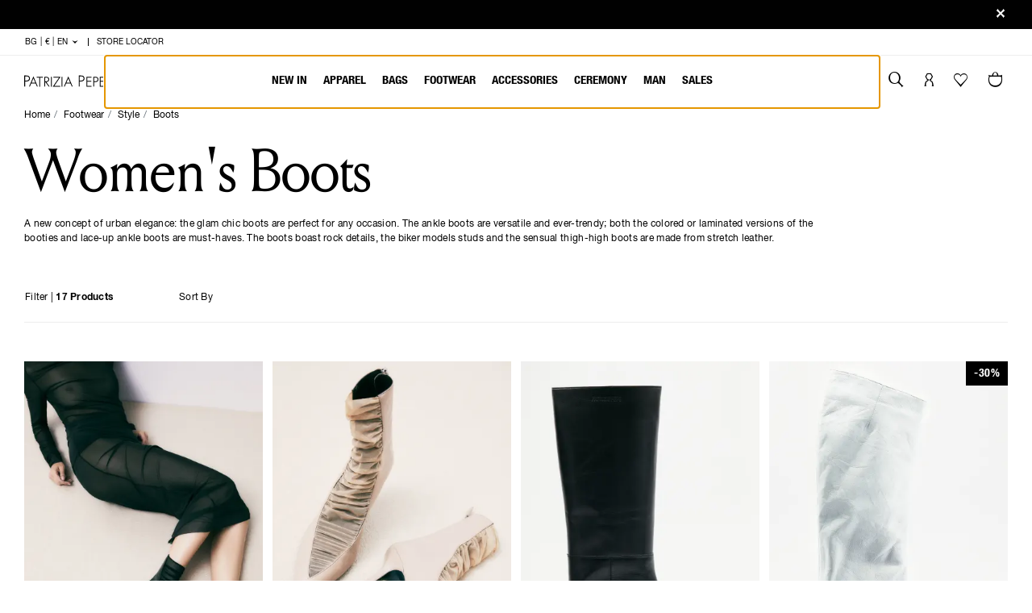

--- FILE ---
content_type: text/html;charset=UTF-8
request_url: https://www.patriziapepe.com/bg/en/footwear/style/boots/
body_size: 43139
content:
<!DOCTYPE html>
<html lang="en">
<head>
<!--[if gt IE 9]><!-->
<script defer type="text/javascript" src="/on/demandware.static/Sites-patriziapepe_EU-Site/-/en_BG/v1768786899361/js/main.js"></script>


    <script defer type="text/javascript" src="/on/demandware.static/Sites-patriziapepe_EU-Site/-/en_BG/v1768786899361/js/search.js"></script>




	<script type="text/javascript">
    (function() {
        function riskifiedBeaconLoad() {
        var store_domain = 'www.patriziapepe.com';
        var session_id = 'U_VfcXxfPMo6NxILY6K7HIuezLYNPrYk394=';
        var url = ('https:' == document.location.protocol ? 'https://' : 'http://')
            + "beacon.riskified.com?shop=" + store_domain + "&sid=" + session_id;
        var s = document.createElement('script'); 
        s.type = 'text/javascript';
        s.async = true;
        s.src = url;
        var x = document.getElementsByTagName('script')[0];
        x.parentNode.insertBefore(s, x);
        }
        if (window.attachEvent)
        window.attachEvent('onload', riskifiedBeaconLoad)
        else
        window.addEventListener('load', riskifiedBeaconLoad, false);
    })();
</script>




<script type="text/javascript">
  var _iub = _iub || [];
  _iub.csConfiguration = {
    "consentOnContinuedBrowsing": false,
    "perPurposeConsent": true,
    "purposes": "1,2,3,4,5",
    "whitelabel": false,
    "lang": "en",
    "siteId": 2036124,
    "cookiePolicyUrl": "", //Url cookie policy da attivare solamente per le versioni pl e cn. Non attivare per le restanti lingue
    "cookiePolicyId": 80914212, //cookiePolicyId dello store (vedi tabella)
    "banner": {
      "applyStyles": false,
      "acceptButtonDisplay": true,
      "customizeButtonDisplay": true,
      "rejectButtonDisplay": true,
      "position": "float-bottom-center",
      // "customizeButtonCaption": "SELEZIONA LE TUE PREFERENZE",
      // "rejectButtonCaption": "cta.reject.all",
    },
    callback: {
      onPreferenceExpressedOrNotNeeded: function(preference) {
        dataLayer.push({
          iubenda_ccpa_opted_out: _iub.cs.api.isCcpaOptedOut()
        });
        if (!preference) {
          dataLayer.push({
            event: "iubenda_preference_not_needed"
          });
        } else {
          if (preference.consent === true) {
            dataLayer.push({
              event: "iubenda_consent_given"
            });
          } else if (preference.consent === false) {
            dataLayer.push({
              event: "iubenda_consent_rejected"
            });
          } else if (preference.purposes) {
            for (var purposeId in preference.purposes) {
              if (preference.purposes[purposeId]) {
                dataLayer.push({
                  event: "iubenda_consent_given_purpose_" + purposeId
                });
              }
            }
          }
        }
      }
    },
    i18n: {
      it: {
        banner: {
          title: "INFORMATIVA",
          dynamic: {
            paragraph_1: "Utilizziamo cookie (e tecnologie di tracciamento simili) nostri e di terze parti, per scopi tecnici, di marketing e di profilazione. Per acconsentire al loro utilizzo, secondo la nostra informativa sui %{cookie_policy_link}, e continuare a navigare sul nostro sito, fai clic su “Accetta”. Clicca <a class='iubenda-cs-preferences-link'>qui</a> per configurare le tue preferenze. ",
            paragraph_2: "Per saperne di più sulle categorie di dati personali raccolti e sulle finalità per le quali tali dati saranno utilizzati, si prega di fare riferimento alla nostra %{cookie_policy_link}",
            by_browsing: "<a class='iubenda-cs-preferences-link'>qui</a>"
          },
          cookie_policy_caption: "Cookie policy",
          accept_button_caption: "Accetta",
          reject_button_caption: 'Accetta solo cookie necessari',
        },
        per_purpose: {
          widget_title: "CONFIGURAZIONE COOKIE",
          widget_intro: "Il seguente pannello ti permette di personalizzare le impostazioni relative al consenso per qualsiasi tecnologia di tracciamento utilizzata per aiutarci a implementare le caratteristiche e le attività descritte di seguito. Per saperne di più sul perché questi tracciatori ci sono utili e su come funzionano fai riferimento alla cookie policy. Puoi rivedere e modificare le tue scelte in qualsiasi momento.",
          approve_all: "Accetta tutti i cookie",
          reject_all: "Rifiuta i cookie"
        },
      },
      en: {
        banner: {
          title: "NOTICE",
          dynamic: {
            paragraph_1: "We use our own and third-party cookies (in addition to similar tracking technologies) for technical, marketing and profiling purposes. To consent to their use, as set out in our %{cookie_policy_link}, and to continue browsing our site, click “Accept”. Click <a class='iubenda-cs-preferences-link'>here</a> to set your preferences.",
            paragraph_2: "To learn more about the types of personal data collected and the purposes for which such data will be used, please refer to our %{cookie_policy_link}",
            by_browsing: "<a class='iubenda-cs-preferences-link'>here</a>"
          },
          cookie_policy_caption: "Cookie policy",
          accept_button_caption: "Accept",
          reject_button_caption: 'Accept only the necessary cookies',
        },
        per_purpose: {
          widget_title: "COOKIE SETTINGS",
          widget_intro: "Use the panel below to customize your consent settings for any tracking technology used to help us implement the below-described functions and activities. To learn more about why these trackers are useful to us and how they work, please refer to the Cookie Policy. You can review and change your preferences at any time.",
          approve_all: "Accept all cookies",
          reject_all: "Reject cookies"
        },
      },
      de: {
        banner: {
          title: "INFORMATION",
          dynamic: {
            paragraph_1: "Wir verwenden eigene und fremde Cookies (und ähnliche Tracking-Technologien) für technische, Marketing- und Profilerstellungszwecke. Um ihrer Verwendung in Übereinstimmung mit unserer %{cookie_policy_link} zuzustimmen und mit dem Surfen auf unserer Website fortzufahren, klicken Sie auf „Akzeptieren“. Bitte klicken Sie <a class='iubenda-cs-preferences-link'>hier</a>, um Ihre Präferenzen zu konfigurieren.",
            paragraph_2: "Um mehr über die Kategorien der erfassten personenbezogenen Daten und die Zwecke, für die diese Daten verwendet werden, zu erfahren, lesen Sie bitte unsere %{cookie_policy_link}",
            by_browsing: "<a class='iubenda-cs-preferences-link'>hier</a>"
          },
          cookie_policy_caption: "Cookie-Richtlinie",
          accept_button_caption: "Akzeptieren",
          reject_button_caption: 'Akzeptieren Sie nur die notwendigen Cookies',
        },
        per_purpose: {
          widget_title: "COOKIE-KONFIGURATION",
          widget_intro: "Das folgende Bedienfeld ermöglicht es Ihnen, die Einstellungen für die Zustimmung der einzelnen Tracking-Technologien anzupassen, die uns bei der Implementierung der unten beschriebenen Funktionen und Aktivitäten hilft. Weitere Informationen, warum diese Tracker für uns nützlich sind und wie sie funktionieren, entnehmen Sie bitte der Cookie-Richtlinie. Sie können Ihre Auswahl jederzeit überprüfen und ändern.",
          approve_all: "Alle Cookies akzeptieren",
          reject_all: "Cookies ablehnen"
        },
      },
      fr: {
        banner: {
          title: "NOTE D’INFORMATION",
          dynamic: {
            paragraph_1: "Nous utilisons des cookies (et des technologies de traçage similaires), nôtres et de tiers, à visée technique, de marketing et de profilage. Pour autoriser leur utilisation selon notre note d’information en matière de %{cookie_policy_link} et continuer à surfer sur notre site, cliquez sur « J’accepte ». Cliquez <a class='iubenda-cs-preferences-link'>ici</a> pour configurer vos préférences.",
            paragraph_2: "Pour en savoir plus sur les catégories de données personnelles collectées et sur les finalités pour lesquelles ces données seront utilisées, nous vous prions de faire référence à notre %{cookie_policy_link}",
            by_browsing: "<a class='iubenda-cs-preferences-link'>ici</a>"
          },
          cookie_policy_caption: "Politique de cookies",
          accept_button_caption: "J’accepte",
          reject_button_caption: 'Accepter les cookies strictement nécessaires',

        },
        per_purpose: {
          widget_title: "CONFIGURATION COOKIES",
          widget_intro: "Le panneau suivant vous permet de personnaliser les paramètres relatifs au consentement pour toute technologie de traçage utilisée pour nous aider à développer les caractéristiques et les activités mentionnées ci-dessous. Pour en savoir plus sur les raisons pour lesquelles ces traceurs sont utiles et sur la façon dont ils fonctionnent, faire référence à notre politique en matière de cookies. Vous pourrez revoir et modifier vos choix à tout moment.",
          approve_all: "J’accepte tous les cookies",
          reject_all: "Je refuse les cookies"
        },
      },
      es: {
        banner: {
          title: "AVISO",
          dynamic: {
            paragraph_1: "Utilizamos cookies (y tecnologías de rastreo similares) propias y de terceros, para fines técnicos, de marketing y de elaboración de perfiles. Para permitir su uso, conforme a nuestra %{cookie_policy_link}, y seguir navegando en nuestro sitio web, haz clic en “Acepta”. Clica <a class='iubenda-cs-preferences-link'> aquí</a> para configurar tus preferencias.",
            paragraph_2: "Para saber más acerca de las categorías de datos personales recogidos y acerca de las finalidades para las que serán utilizados, por favor, consulta nuestra %{cookie_policy_link}",
            by_browsing: "<a class='iubenda-cs-preferences-link'> aquí</a>"
          },
          cookie_policy_caption: "Política de cookies",
          accept_button_caption: "Acepta",
          reject_button_caption: 'Aceptar solo las cookies necesarias',
        },
        per_purpose: {
          widget_title: "CONFIGURACIÓN COOKIES",
          widget_intro: "La siguiente tabla te permite personalizar las preferencias relativas al consentimiento de cualquier tecnología de rastreo utilizada para ayudarnos a aplicar las características y las actividades que se describen a continuación. Para saber más sobre los motivos por los que estos rastreadores nos son útiles y cómo funcionan, consulta la política de cookies. Puedes revisar y modificar tus preferencias en cualquier momento.",
          approve_all: "Acepta todas las cookies",
          reject_all: "Rechaza las cookies"
        },
      },
      pl: {
        banner: {
          title: "INFORMACJA DLA UŻYTKOWNIKÓW",
          paragraph_1: "Używamy plików cookies lub podobnych technologii i umożliwiamy ich umieszczanie zewnętrznym dostawcom w celach technicznych, marketingowych, dostosowywania strony do indywidualnych potrzeb użytkowników. Aby wyrazić zgodę na ich wykorzystanie zgodnie z naszą %{cookie_policy_link} oraz aby kontynuować przeglądanie naszej strony, kliknij 'Akceptuj'. Kliknij  <a class='iubenda-cs-preferences-link'> tutaj</a>, aby zmienić swoje ustawienia.",
          paragraph_2: "Jeśli chcesz dowiedzieć się więcej na temat kategorii gromadzonych danych osobowych oraz celów, w jakich będą one wykorzystywane, zapoznaj się z naszą %{cookie_policy_link}",
          dynamic: {
            by_browsing: "<a class='iubenda-cs-preferences-link'> tutaj</a>"
          },
          cookie_policy_caption: "Polityką dotyczącą plików cookies",
          accept_button_caption: "Akceptuj",
          reject_button_caption: 'Akceptuj tylko niezbędne pliki cookie',
        },
        per_purpose: {
          widget_title: "KONFIGURACJA PLIKÓW COOKIES",
          widget_intro: "Poniższy panel umożliwia dostosowanie ustawień dotyczących zgody na wykorzystanie dowolnej technologii śledzenia stosowanej w celu wdrożenia opisanych poniżej funkcji i rozwiązań. Aby dowiedzieć się, dlaczego tego rodzaju systemy śledzenia są nam przydatne i jak działają, zapoznaj się z polityką dotyczącą plików cookies. W każdej chwili możesz sprawdzić i zmienić swoje ustawienia.",
          approve_all: "Akceptuj wszystkie pliki cookies",
          reject_all: "Odrzuć pliki cookies"
        },
      },
      ru: {
        banner: {
          title: "УВЕДОМЛЕНИЕ",
          dynamic: {
            paragraph_1: "Мы используем наши куки-файлы и куки-файлы третьих сторон (и похожие технологии отслеживания) для технических целей, а также в целях маркетинга и профилирования. Чтобы дать согласие на их использование в соответствии с нашей %{cookie_policy_link} и продолжить навигацию на нашем сайте, щелкните на «Принять». Щелкните <a class='iubenda-cs-preferences-link'>здесь</a> для конфигурации своих предпочтений.",
            paragraph_2: "Для получения более подробной информации о категориях собранных персональных данных и о целях, в которых эти данные будут использоваться, ознакомьтесь, пожалуйста, с нашей %{cookie_policy_link}",
            by_browsing: "<a class='iubenda-cs-preferences-link'>здесь</a>"
          },
          cookie_policy_caption: "политикой куки-файлов",
          accept_button_caption: "Принять",
          reject_button_caption: "Принимайте только необходимые файлы cookie"
        },
        per_purpose: {
          widget_title: "КОНФИГУРАЦИЯ КУКИ-ФАЙЛОВ",
          widget_intro: "Следующая панель позволит вам персонализировать настройки, касающиеся согласия на любую технологию отслеживания, использующуюся нами для осуществления деятельности и внедрения характеристик, перечисленных ниже. Чтобы узнать, почему эти средства отслеживания так важны и как они функционируют, ознакомьтесь с политикой использования куки-файлов. Вы можете пересмотреть и изменить свой выбор в любой момент.",
          approve_all: "Принять все куки-файлы",
          reject_all: "Отказаться от куки-файлов"
        },
      },
      cn: {
        banner: {
          title: "网站政策",
          dynamic: {
            paragraph_1: "本站使用自有及第三方 cookie（以及类似追踪技术），用于技术相关、营销及用户资料收集等目的。如您同意根据本站 %{cookie_policy_link}对此进行授权并继续浏览本站，请点击“接受”。点击<a class='iubenda-cs-preferences-link'>此</a>，进行偏好设置。",
            paragraph_2: "如需进一步了解所收集个人数据的类别及用途，请参阅本站的 %{cookie_policy_link}",
            by_browsing: "<a class='iubenda-cs-preferences-link'>此处</a>"
          },
          cookie_policy_caption: "Cookie 政策",
          accept_button_caption: "接受",
          reject_button_caption: "只接受必要的cookies"
        },
        per_purpose: {
          widget_title: "设置 cookie",
          widget_intro: "通过以下控制面板，您可以对任何有关追踪技术使用的授权进行个性化设置，以帮助我们启用下述属性及活动。如需进一步了解此类追踪技术对本站的用处及运作方式，请参与 cookie 政策。您可以随时查看并修改您的选择设置。",
          approve_all: "接受所有 cookie",
          reject_all: "拒绝 cookie"
        },
      },
    }
  };
</script>


<!-- Perfomance wise iubenda implementation. Please see  https://www.iubenda.com/en/help/15546-how-to-start-the-iubenda-initializer-asynchronously -->
<script>
  var iubendaInitialized = false;  // Flag to prevent double firing

  function startIubendaBadge() {
    if (iubendaInitialized) {
      console.warn("Iubenda script already initialized.");
      return Promise.resolve();  // Prevents double initialization
    }
    iubendaInitialized = true;

    return new Promise(function (resolve, reject) {
      try {
        var loadIubendaBadge = function() {
          var script = document.createElement("script"), tag = document.getElementsByTagName("script")[0];
          script.src = "//cdn.iubenda.com/cs/iubenda_cs.js";
          script.onload = resolve;  // Resolve the Promise when the script is loaded
          script.async = true;
          script.onerror = function () {
            reject(new Error("Error loading Iubenda script."));
          };
          tag.parentNode.insertBefore(script, tag);
          showBannerOnAction();
        };

        loadIubendaBadge();
      } catch (error) {
        reject(error);  // Reject the Promise if an unexpected error occurs
      }
    });
  }


  function getCookie(cname) {
    var name = cname + '=';
    var ca = document.cookie.split(';');
    for (var i = 0; i < ca.length; i++) {
      var c = ca[i];
      while (c.charAt(0) === ' ') {
        c = c.substring(1);
      }
      if (c.indexOf(name) === 0) {
        return c.substring(name.length, c.length);
      }
    }
    return '';
  }


  function showCookieBanner() {
    let cookieBanner = document.getElementById('iubenda-cs-banner');
    if (cookieBanner){
      cookieBanner.style.display = 'block';
      cookieBanner.style.opacity = '1'; // Fade-in effect
      console.log('Iubenda banner is now visibile.');

      let newsletterBanner = document.getElementsByClassName('nl__home__trigger');
      let currentPage = document.getElementsByClassName('page')[0];
      let openOnHomepage = currentPage && currentPage.dataset.action === 'Home-Show' && getCookie('newsletter') === '' && getCookie('newsletterReminder') === '';
      let openPopup = newsletterBanner[0] && newsletterBanner[0].dataset.openPopup !== 'default' && newsletterBanner[0].dataset.openPopup === true
      if (newsletterBanner && !newsletterBanner[0].classList.contains('triggered') && (openPopup || openOnHomepage))
        $(newsletterBanner[0]).trigger('click'); //This is a JQuery event, not some spaghetti code
        console.log('Newsletter banner is now visibile.');
    }
    else if(!_iub || !_iub.csActivationDone){
      console.warn('Iubenda banner could not be found. Waiting more...');
      window.setTimeout(showCookieBanner, 1000);
    }
  }


  function initializeIubenda() {
    if ('requestIdleCallback' in window) {
      window.requestIdleCallback(function () {
        startIubendaBadge()
          .then(function () {
            console.log('Iubenda initialized successfully.');
          })
          .catch(function (error) {
            console.error('Could not initialize Iubenda. Error: ' + error.message);
          });
      });
    }
    else {
      // Fallback: load after load event if requestIdleCallback is not available
      window.addEventListener('load', function () {
        startIubendaBadge()
          .then(function () {
            console.log('Iubenda initialized successfully.');
          })
          .catch(function (error) {
            console.error('Could not initialize Iubenda. Error: ' + error.message);
          });
      });
    }
  }


  function showBannerOnAction(){
    window.addEventListener('scroll', showCookieBanner, { once: true });
    window.addEventListener('click', showCookieBanner, { once: true });
  }

  initializeIubenda();

</script>


<!--<![endif]-->
<meta charset=UTF-8>

<meta http-equiv="x-ua-compatible" content="ie=edge">

<meta name="viewport" content="width=device-width, initial-scale=1">



  <title>Boots, Ankle Boots, High &amp; Low Boots Women | Patrizia Pepe | Buy online</title>


<meta name="description" content="Buy Online Patrizia Pepe Collection: Boots, Ankle Boots, High &amp; Low Boots Women. Discover our Online Boutique!"/>
<meta name="keywords" content="Boots, Ankle Boots, High &amp; Low Boots Women"/>






  
    
      <meta name="search:og:title" content="[searchTerms]: [searchResults] | Patrizia Pepe">
    
  

  
    
      <meta name="search:description" content="Risultati per [searchTerms]">
    
  

  
    
      <meta name="robots" content="index,follow,archive,noydir,noodp">
    
  

  
    
      <meta property="og:image" content="--">
    
  

  
    
      <meta property="og:description" content="Boots | Patrizia Pepe">
    
  


<link rel="apple-touch-icon" type="image/png" href="/on/demandware.static/Sites-patriziapepe_EU-Site/-/default/dwcb14ea44/images/favicons/favicon-196x196.png" sizes="196x196" />
<link rel="icon" type="image/png" href="/on/demandware.static/Sites-patriziapepe_EU-Site/-/default/dwa6c4fd50/images/favicons/favicon-96x96.png" sizes="96x96" />
<link rel="icon" type="image/png" href="/on/demandware.static/Sites-patriziapepe_EU-Site/-/default/dw02144471/images/favicons/favicon-32x32.png" sizes="32x32" />
<link rel="icon" type="image/png" href="/on/demandware.static/Sites-patriziapepe_EU-Site/-/default/dw4ad75d6d/images/favicons/favicon-16x16.png" sizes="16x16" />
<link rel="icon" type="image/png" href="/on/demandware.static/Sites-patriziapepe_EU-Site/-/default/dwf0beae51/images/favicons/favicon-128.png" sizes="128x128" />
<link rel="shortcut icon" href="/on/demandware.static/Sites-patriziapepe_EU-Site/-/default/dw75cfc6db/images/favicons/favicon.ico" sizes="96x96" />



  <link rel="preload" as="font" href="/on/demandware.static/Sites-patriziapepe_EU-Site/-/default/dw4f81ef22/fonts/LouizeDisplay-Regular.woff2"
  
    type="font/woff2"
  
  
    crossorigin="anonymous"
  
  
  
  />

  <link rel="preload" as="font" href="/on/demandware.static/Sites-patriziapepe_EU-Site/-/default/dw4d815d30/fonts/HelveticaNeue-Regular.woff2"
  
    type="font/woff2"
  
  
    crossorigin="anonymous"
  
  
  
  />

  <link rel="preload" as="font" href="/on/demandware.static/Sites-patriziapepe_EU-Site/-/default/dwc4f62e4e/fonts/HelveticaNeue-Bold.woff2"
  
    type="font/woff2"
  
  
    crossorigin="anonymous"
  
  
  
  />

  <link rel="preload" as="font" href="/on/demandware.static/Sites-patriziapepe_EU-Site/-/default/dwe65c6181/fonts/HelveticaNeueCondensed-Regular.woff2"
  
    type="font/woff2"
  
  
    crossorigin="anonymous"
  
  
  
  />

  <link rel="preload" as="font" href="/on/demandware.static/Sites-patriziapepe_EU-Site/-/default/dwd52e346b/fonts/HelveticaNeueCondensed-Bold.woff2"
  
    type="font/woff2"
  
  
    crossorigin="anonymous"
  
  
  
  />

  <link rel="preload" as="font" href="/on/demandware.static/Sites-patriziapepe_EU-Site/-/default/dwe16f5abd/fonts/HelveticaNeueCondensed-Light.woff2"
  
    type="font/woff2"
  
  
    crossorigin="anonymous"
  
  
  
  />

  <link rel="preload" as="image" href="/on/demandware.static/Sites-patriziapepe_EU-Site/-/default/dwe106ef7f/images/logo.svg"
  
  
  
    fetchpriority="high"
  
  
  />

  <link rel="preload" as="image" href="https://cdn.patriziapepe.com/image/upload/w_400,h_600/q_auto:good/f_auto/v1757670039/CHALCO/SFCC/2Y0020_V038/K103/2025-2/2Y0020_V038_K103_1.jpg"
  
  
  
    fetchpriority="high"
  
  
    media="(min-width: 1024px)"
  
  />

  <link rel="preload" as="image" href="https://cdn.patriziapepe.com/image/upload/w_585,h_880/q_auto:good/f_auto/v1757670039/CHALCO/SFCC/2Y0020_V038/K103/2025-2/2Y0020_V038_K103_1.jpg"
  
  
  
    fetchpriority="high"
  
  
    media="(min-width: 768px) and (max-width: 1023px)"
  
  />

  <link rel="preload" as="image" href="https://cdn.patriziapepe.com/image/upload/w_390,h_585/q_auto:good/f_auto/v1757670039/CHALCO/SFCC/2Y0020_V038/K103/2025-2/2Y0020_V038_K103_1.jpg"
  
  
  
    fetchpriority="high"
  
  
    media="(min-width: 576px) and (max-width: 767px)"
  
  />

  <link rel="preload" as="image" href="https://cdn.patriziapepe.com/image/upload/w_265,h_400/q_auto:good/f_auto/v1757670039/CHALCO/SFCC/2Y0020_V038/K103/2025-2/2Y0020_V038_K103_1.jpg"
  
  
  
    fetchpriority="high"
  
  
    media="(max-width: 575px)"
  
  />

  <link rel="preload" as="image" href="https://cdn.patriziapepe.com/image/upload/w_400,h_600/q_auto:good/f_auto/v1757670059/CHALCO/SFCC/2Y0020_V038/R874/2025-2/2Y0020_V038_R874_1.jpg"
  
  
  
    fetchpriority="high"
  
  
    media="(min-width: 1024px)"
  
  />

  <link rel="preload" as="image" href="https://cdn.patriziapepe.com/image/upload/w_585,h_880/q_auto:good/f_auto/v1757670059/CHALCO/SFCC/2Y0020_V038/R874/2025-2/2Y0020_V038_R874_1.jpg"
  
  
  
    fetchpriority="high"
  
  
    media="(min-width: 768px) and (max-width: 1023px)"
  
  />

  <link rel="preload" as="image" href="https://cdn.patriziapepe.com/image/upload/w_390,h_585/q_auto:good/f_auto/v1757670059/CHALCO/SFCC/2Y0020_V038/R874/2025-2/2Y0020_V038_R874_1.jpg"
  
  
  
    fetchpriority="high"
  
  
    media="(min-width: 576px) and (max-width: 767px)"
  
  />

  <link rel="preload" as="image" href="https://cdn.patriziapepe.com/image/upload/w_265,h_400/q_auto:good/f_auto/v1757670059/CHALCO/SFCC/2Y0020_V038/R874/2025-2/2Y0020_V038_R874_1.jpg"
  
  
  
    fetchpriority="high"
  
  
    media="(max-width: 575px)"
  
  />

  <link rel="preload" as="image" href="https://cdn.patriziapepe.com/image/upload/w_400,h_600/q_auto:good/f_auto/v1766421675/CHALCO/SFCC/2Y0042_L048/K103/2025-2/2Y0042_L048_K103_1.jpg"
  
  
  
    fetchpriority="high"
  
  
    media="(min-width: 1024px)"
  
  />

  <link rel="preload" as="image" href="https://cdn.patriziapepe.com/image/upload/w_585,h_880/q_auto:good/f_auto/v1766421675/CHALCO/SFCC/2Y0042_L048/K103/2025-2/2Y0042_L048_K103_1.jpg"
  
  
  
    fetchpriority="high"
  
  
    media="(min-width: 768px) and (max-width: 1023px)"
  
  />

  <link rel="preload" as="image" href="https://cdn.patriziapepe.com/image/upload/w_390,h_585/q_auto:good/f_auto/v1766421675/CHALCO/SFCC/2Y0042_L048/K103/2025-2/2Y0042_L048_K103_1.jpg"
  
  
  
    fetchpriority="high"
  
  
    media="(min-width: 576px) and (max-width: 767px)"
  
  />

  <link rel="preload" as="image" href="https://cdn.patriziapepe.com/image/upload/w_265,h_400/q_auto:good/f_auto/v1766421675/CHALCO/SFCC/2Y0042_L048/K103/2025-2/2Y0042_L048_K103_1.jpg"
  
  
  
    fetchpriority="high"
  
  
    media="(max-width: 575px)"
  
  />

  <link rel="preload" as="image" href="https://cdn.patriziapepe.com/image/upload/w_400,h_600/q_auto:good/f_auto/v1766421648/CHALCO/SFCC/2Y0037_L146/W408/2025-2/2Y0037_L146_W408_1.jpg"
  
  
  
    fetchpriority="high"
  
  
    media="(min-width: 1024px)"
  
  />

  <link rel="preload" as="image" href="https://cdn.patriziapepe.com/image/upload/w_585,h_880/q_auto:good/f_auto/v1766421648/CHALCO/SFCC/2Y0037_L146/W408/2025-2/2Y0037_L146_W408_1.jpg"
  
  
  
    fetchpriority="high"
  
  
    media="(min-width: 768px) and (max-width: 1023px)"
  
  />

  <link rel="preload" as="image" href="https://cdn.patriziapepe.com/image/upload/w_390,h_585/q_auto:good/f_auto/v1766421648/CHALCO/SFCC/2Y0037_L146/W408/2025-2/2Y0037_L146_W408_1.jpg"
  
  
  
    fetchpriority="high"
  
  
    media="(min-width: 576px) and (max-width: 767px)"
  
  />

  <link rel="preload" as="image" href="https://cdn.patriziapepe.com/image/upload/w_265,h_400/q_auto:good/f_auto/v1766421648/CHALCO/SFCC/2Y0037_L146/W408/2025-2/2Y0037_L146_W408_1.jpg"
  
  
  
    fetchpriority="high"
  
  
    media="(max-width: 575px)"
  
  />





<style>
  @font-face {
    font-family: LouizeDisplay;
    src: url("/on/demandware.static/Sites-patriziapepe_EU-Site/-/default/dw4f81ef22/fonts/LouizeDisplay-Regular.woff2") format("woff2");
    font-display: swap;
  }

  @font-face {
    font-family: HelveticaNeue;
    src: url("/on/demandware.static/Sites-patriziapepe_EU-Site/-/default/dw4d815d30/fonts/HelveticaNeue-Regular.woff2") format("woff2");
    font-weight: 400;
    font-display: swap;
  }

  @font-face {
    font-family: HelveticaNeue;
    src: url("/on/demandware.static/Sites-patriziapepe_EU-Site/-/default/dwc4f62e4e/fonts/HelveticaNeue-Bold.woff2") format("woff2");
    font-weight: 700;
    font-display: swap;
  }

  @font-face {
    font-family: HelveticaNeueCondensed;
    src: url("/on/demandware.static/Sites-patriziapepe_EU-Site/-/default/dwe16f5abd/fonts/HelveticaNeueCondensed-Light.woff2") format("woff2");
    font-weight: 300;
    font-display: swap;
  }

  @font-face {
    font-family: HelveticaNeueCondensed;
    src: url("/on/demandware.static/Sites-patriziapepe_EU-Site/-/default/dwe65c6181/fonts/HelveticaNeueCondensed-Regular.woff2") format("woff2");
    font-weight: 400;
    font-display: swap;
  }

  @font-face {
    font-family: HelveticaNeueCondensed;
    src: url("/on/demandware.static/Sites-patriziapepe_EU-Site/-/default/dwd52e346b/fonts/HelveticaNeueCondensed-Bold.woff2") format("woff2");
    font-weight: 600;
    font-display: swap;
  }
</style>

<link rel="stylesheet" href="/on/demandware.static/Sites-patriziapepe_EU-Site/-/en_BG/v1768786899361/css/main.css" />


    <link rel="stylesheet" href="/on/demandware.static/Sites-patriziapepe_EU-Site/-/en_BG/v1768786899361/css/optimizations/skeleton.css" />





  



  
    
      <link rel="canonical" href="https://www.patriziapepe.com/bg/en/footwear/style/boots/" />
    
  
    
      <link rel="alternate" hreflang="it-IT" href="https://www.patriziapepe.com/it/it/scarpe/modelli-scarpe/stivali/" />
    
      <link rel="alternate" hreflang="de-AT" href="https://www.patriziapepe.com/at/de/schuhe/styles/stiefel/" />
    
      <link rel="alternate" hreflang="fr-BE" href="https://www.patriziapepe.com/be/fr/chaussures/styles-de-chaussures/bottes/" />
    
      <link rel="alternate" hreflang="en-BE" href="https://www.patriziapepe.com/be/en/footwear/style/boots/" />
    
      <link rel="alternate" hreflang="en-BG" href="https://www.patriziapepe.com/bg/en/footwear/style/boots/" />
    
      <link rel="alternate" hreflang="en-CY" href="https://www.patriziapepe.com/cy/en/footwear/style/boots/" />
    
      <link rel="alternate" hreflang="en-HR" href="https://www.patriziapepe.com/hr/en/footwear/style/boots/" />
    
      <link rel="alternate" hreflang="en-DK" href="https://www.patriziapepe.com/dk/en/footwear/style/boots/" />
    
      <link rel="alternate" hreflang="en-AE" href="https://www.patriziapepe.com/ae/en/footwear/style/boots/" />
    
      <link rel="alternate" hreflang="ru-EE" href="https://www.patriziapepe.com/ee/ru/%D0%BE%D0%B1%D1%83%D0%B2%D1%8C/%D1%81%D1%82%D0%B8%D0%BB%D0%B8/%D1%81%D0%B0%D0%BF%D0%BE%D0%B3%D0%B8/" />
    
      <link rel="alternate" hreflang="en-EE" href="https://www.patriziapepe.com/ee/en/footwear/style/boots/" />
    
      <link rel="alternate" hreflang="fr-FR" href="https://www.patriziapepe.com/fr/fr/chaussures/styles-de-chaussures/bottes/" />
    
      <link rel="alternate" hreflang="en-FI" href="https://www.patriziapepe.com/fi/en/footwear/style/boots/" />
    
      <link rel="alternate" hreflang="de-DE" href="https://www.patriziapepe.com/de/de/schuhe/styles/stiefel/" />
    
      <link rel="alternate" hreflang="en-GR" href="https://www.patriziapepe.com/gr/en/footwear/style/boots/" />
    
      <link rel="alternate" hreflang="en-IE" href="https://www.patriziapepe.com/ie/en/footwear/style/boots/" />
    
      <link rel="alternate" hreflang="en-IL" href="https://www.patriziapepe.com/il/en/footwear/style/boots/" />
    
      <link rel="alternate" hreflang="ru-LV" href="https://www.patriziapepe.com/lv/ru/%D0%BE%D0%B1%D1%83%D0%B2%D1%8C/%D1%81%D1%82%D0%B8%D0%BB%D0%B8/%D1%81%D0%B0%D0%BF%D0%BE%D0%B3%D0%B8/" />
    
      <link rel="alternate" hreflang="ru-LT" href="https://www.patriziapepe.com/lt/ru/%D0%BE%D0%B1%D1%83%D0%B2%D1%8C/%D1%81%D1%82%D0%B8%D0%BB%D0%B8/%D1%81%D0%B0%D0%BF%D0%BE%D0%B3%D0%B8/" />
    
      <link rel="alternate" hreflang="en-LU" href="https://www.patriziapepe.com/lu/en/footwear/style/boots/" />
    
      <link rel="alternate" hreflang="en-MT" href="https://www.patriziapepe.com/mt/en/footwear/style/boots/" />
    
      <link rel="alternate" hreflang="en-NO" href="https://www.patriziapepe.com/no/en/footwear/style/boots/" />
    
      <link rel="alternate" hreflang="en-NL" href="https://www.patriziapepe.com/nl/en/footwear/style/boots/" />
    
      <link rel="alternate" hreflang="pl-PL" href="https://www.patriziapepe.com/pl/pl/obuwie/style/kozaki/" />
    
      <link rel="alternate" hreflang="en-PL" href="https://www.patriziapepe.com/pl/en/footwear/style/boots/" />
    
      <link rel="alternate" hreflang="en-PT" href="https://www.patriziapepe.com/pt/en/footwear/style/boots/" />
    
      <link rel="alternate" hreflang="en-CZ" href="https://www.patriziapepe.com/cz/en/footwear/style/boots/" />
    
      <link rel="alternate" hreflang="en-RO" href="https://www.patriziapepe.com/ro/en/footwear/style/boots/" />
    
      <link rel="alternate" hreflang="en-SK" href="https://www.patriziapepe.com/sk/en/footwear/style/boots/" />
    
      <link rel="alternate" hreflang="en-SI" href="https://www.patriziapepe.com/si/en/footwear/style/boots/" />
    
      <link rel="alternate" hreflang="es-ES" href="https://www.patriziapepe.com/es/es/zapatos/estilos/botas/" />
    
      <link rel="alternate" hreflang="en-SE" href="https://www.patriziapepe.com/se/en/footwear/style/boots/" />
    
      <link rel="alternate" hreflang="it-CH" href="https://www.patriziapepe.com/ch/it/scarpe/modelli-scarpe/stivali/" />
    
      <link rel="alternate" hreflang="de-CH" href="https://www.patriziapepe.com/ch/de/schuhe/styles/stiefel/" />
    
      <link rel="alternate" hreflang="fr-CH" href="https://www.patriziapepe.com/ch/fr/chaussures/styles-de-chaussures/bottes/" />
    
      <link rel="alternate" hreflang="en-TR" href="https://www.patriziapepe.com/tr/en/footwear/style/boots/" />
    
      <link rel="alternate" hreflang="en-HU" href="https://www.patriziapepe.com/hu/en/footwear/style/boots/" />
    
      <link rel="alternate" hreflang="en-GB" href="https://www.patriziapepe.com/gb/en/footwear/style/boots/" />
    
      <link rel="alternate" hreflang="en-US" href="https://www.patriziapepe.com/us/en/footwear/style/boots/" />
    
      <link rel="alternate" hreflang="es-US" href="https://www.patriziapepe.com/us/es/zapatos/estilos/botas/" />
    
      <link rel="alternate" hreflang="en-CA" href="https://www.patriziapepe.com/ca/en/footwear/style/boots/" />
    
      <link rel="alternate" hreflang="fr-CA" href="https://www.patriziapepe.com/ca/fr/chaussures/styles-de-chaussures/bottes/" />
    
      <link rel="alternate" hreflang="ru-RU" href="https://www.patriziapepe.com/ru/ru/%D0%BE%D0%B1%D1%83%D0%B2%D1%8C/%D1%81%D1%82%D0%B8%D0%BB%D0%B8/%D1%81%D0%B0%D0%BF%D0%BE%D0%B3%D0%B8/" />
    
      <link rel="alternate" hreflang="en-RU" href="https://www.patriziapepe.com/ru/en/footwear/style/boots/" />
    
      <link rel="alternate" hreflang="en-CN" href="https://www.patriziapepe.com/cn/en/footwear/style/boots/" />
    
      <link rel="alternate" hreflang="en-HK" href="https://www.patriziapepe.com/hk/en/footwear/style/boots/" />
    
  



  
    
      <script type="application/ld+json">
        {
  "@context": "http://schema.org",
  "@type": "BreadcrumbList",
  "itemListElement": [
    {
      "@type": "ListItem",
      "position": 1,
      "item": {
        "@id": "/bg/en/",
        "name": "Home"
      }
    },
    {
      "@type": "ListItem",
      "position": 2,
      "item": {
        "@id": "https://www.patriziapepe.com/bg/en/footwear/",
        "name": "Footwear"
      }
    },
    {
      "@type": "ListItem",
      "position": 3,
      "item": {
        "@id": "https://www.patriziapepe.com/bg/en/footwear/style/",
        "name": "Style"
      }
    },
    {
      "@type": "ListItem",
      "position": 4,
      "item": {
        "@id": "https://www.patriziapepe.com/bg/en/footwear/style/boots/",
        "name": "Boots"
      }
    }
  ]
}
      </script>
    
  


<meta name="google-site-verification" content="fccRSHG6BPwI-ngXBi1gZCJkWE12HOV75gLKCC10uyU" />






<script type="text/javascript">//<!--
/* <![CDATA[ (head-active_data.js) */
var dw = (window.dw || {});
dw.ac = {
    _analytics: null,
    _events: [],
    _category: "",
    _searchData: "",
    _anact: "",
    _anact_nohit_tag: "",
    _analytics_enabled: "true",
    _timeZone: "Europe/Berlin",
    _capture: function(configs) {
        if (Object.prototype.toString.call(configs) === "[object Array]") {
            configs.forEach(captureObject);
            return;
        }
        dw.ac._events.push(configs);
    },
	capture: function() { 
		dw.ac._capture(arguments);
		// send to CQ as well:
		if (window.CQuotient) {
			window.CQuotient.trackEventsFromAC(arguments);
		}
	},
    EV_PRD_SEARCHHIT: "searchhit",
    EV_PRD_DETAIL: "detail",
    EV_PRD_RECOMMENDATION: "recommendation",
    EV_PRD_SETPRODUCT: "setproduct",
    applyContext: function(context) {
        if (typeof context === "object" && context.hasOwnProperty("category")) {
        	dw.ac._category = context.category;
        }
        if (typeof context === "object" && context.hasOwnProperty("searchData")) {
        	dw.ac._searchData = context.searchData;
        }
    },
    setDWAnalytics: function(analytics) {
        dw.ac._analytics = analytics;
    },
    eventsIsEmpty: function() {
        return 0 == dw.ac._events.length;
    }
};
/* ]]> */
// -->
</script>
<script type="text/javascript">//<!--
/* <![CDATA[ (head-cquotient.js) */
var CQuotient = window.CQuotient = {};
CQuotient.clientId = 'bdhj-patriziapepe_EU';
CQuotient.realm = 'BDHJ';
CQuotient.siteId = 'patriziapepe_EU';
CQuotient.instanceType = 'prd';
CQuotient.locale = 'en_BG';
CQuotient.fbPixelId = '2474184672712681';
CQuotient.activities = [];
CQuotient.cqcid='';
CQuotient.cquid='';
CQuotient.cqeid='';
CQuotient.cqlid='';
CQuotient.apiHost='api.cquotient.com';
/* Turn this on to test against Staging Einstein */
/* CQuotient.useTest= true; */
CQuotient.useTest = ('true' === 'false');
CQuotient.initFromCookies = function () {
	var ca = document.cookie.split(';');
	for(var i=0;i < ca.length;i++) {
	  var c = ca[i];
	  while (c.charAt(0)==' ') c = c.substring(1,c.length);
	  if (c.indexOf('cqcid=') == 0) {
		CQuotient.cqcid=c.substring('cqcid='.length,c.length);
	  } else if (c.indexOf('cquid=') == 0) {
		  var value = c.substring('cquid='.length,c.length);
		  if (value) {
		  	var split_value = value.split("|", 3);
		  	if (split_value.length > 0) {
			  CQuotient.cquid=split_value[0];
		  	}
		  	if (split_value.length > 1) {
			  CQuotient.cqeid=split_value[1];
		  	}
		  	if (split_value.length > 2) {
			  CQuotient.cqlid=split_value[2];
		  	}
		  }
	  }
	}
}
CQuotient.getCQCookieId = function () {
	if(window.CQuotient.cqcid == '')
		window.CQuotient.initFromCookies();
	return window.CQuotient.cqcid;
};
CQuotient.getCQUserId = function () {
	if(window.CQuotient.cquid == '')
		window.CQuotient.initFromCookies();
	return window.CQuotient.cquid;
};
CQuotient.getCQHashedEmail = function () {
	if(window.CQuotient.cqeid == '')
		window.CQuotient.initFromCookies();
	return window.CQuotient.cqeid;
};
CQuotient.getCQHashedLogin = function () {
	if(window.CQuotient.cqlid == '')
		window.CQuotient.initFromCookies();
	return window.CQuotient.cqlid;
};
CQuotient.trackEventsFromAC = function (/* Object or Array */ events) {
try {
	if (Object.prototype.toString.call(events) === "[object Array]") {
		events.forEach(_trackASingleCQEvent);
	} else {
		CQuotient._trackASingleCQEvent(events);
	}
} catch(err) {}
};
CQuotient._trackASingleCQEvent = function ( /* Object */ event) {
	if (event && event.id) {
		if (event.type === dw.ac.EV_PRD_DETAIL) {
			CQuotient.trackViewProduct( {id:'', alt_id: event.id, type: 'raw_sku'} );
		} // not handling the other dw.ac.* events currently
	}
};
CQuotient.trackViewProduct = function(/* Object */ cqParamData){
	var cq_params = {};
	cq_params.cookieId = CQuotient.getCQCookieId();
	cq_params.userId = CQuotient.getCQUserId();
	cq_params.emailId = CQuotient.getCQHashedEmail();
	cq_params.loginId = CQuotient.getCQHashedLogin();
	cq_params.product = cqParamData.product;
	cq_params.realm = cqParamData.realm;
	cq_params.siteId = cqParamData.siteId;
	cq_params.instanceType = cqParamData.instanceType;
	cq_params.locale = CQuotient.locale;
	
	if(CQuotient.sendActivity) {
		CQuotient.sendActivity(CQuotient.clientId, 'viewProduct', cq_params);
	} else {
		CQuotient.activities.push({activityType: 'viewProduct', parameters: cq_params});
	}
};
/* ]]> */
// -->
</script>






  <script defer>
    var parsedDataLayer = [{"event":"globalVariables","pageType":"category_page","pageCountry":"bg","pageLanguage":"en","siteDevice":"","pageCategory":"scarpe","pageSubcategoryL1":"modelli_scarpe","pageSubcategoryL2":"stivali"},{"event":"productImpressions","ecommerce":{"currencyCode":"EUR","impressions":[{"name":"tronchetti_minimal_shape_second_skin","id":"2Y0020_V038_K103","variant":"nero","brand":"patrizia_pepe","category":"scarpe/modelli_scarpe/stivali","price":395,"dimension12":"in_stock","dimension13":"non_in_sconto","dimension14":"2y0020_v038_k103_73_0_2","dimension16":"2025-2","dimension17":"","dimension18":"73_0_2","dimension19":"2y0020_v038_k103","list":"category_page","position":1},{"name":"tronchetti_minimal_shape_second_skin","id":"2Y0020_V038_R874","variant":"warm_skin","brand":"patrizia_pepe","category":"scarpe/modelli_scarpe/stivali","price":395,"dimension12":"in_stock","dimension13":"non_in_sconto","dimension14":"2y0020_v038_r874_73_0_2","dimension16":"2025-2","dimension17":"","dimension18":"73_0_2","dimension19":"2y0020_v038_k103","list":"category_page","position":2},{"name":"stivali_al_ginocchio_daily_square_in_pelle","id":"2Y0042_L048_K103","variant":"nero","brand":"patrizia_pepe","category":"scarpe/modelli_scarpe/stivali","price":350,"dimension12":"in_stock","dimension13":"non_in_sconto","dimension14":"2y0042_l048_k103_73_0_4","dimension16":"2026-2","dimension17":"","dimension18":"73_0_4","dimension19":"2y0042_l048_k103","list":"category_page","position":3},{"name":"stivali_new_minimal_shape_in_pelle_crinkle_con_tacco","id":"2Y0037_L146_W408","variant":"crinkle_white","brand":"patrizia_pepe","category":"scarpe","price":346.5,"dimension12":"in_stock","dimension13":"in_sconto","dimension14":"2y0037_l146_w408_73_0_2","dimension16":"2025-2","dimension17":"","dimension18":"73_0_2","dimension19":"2y0037_l146_w408","list":"category_page","position":4},{"name":"stivali_daily_design_cuissard_in_nappa_stretch","id":"8Y0144_L121_K103","variant":"nero","brand":"patrizia_pepe","category":"scarpe","price":417,"dimension12":"in_stock","dimension13":"in_sconto","dimension14":"8y0144_l121_k103_73_0_4","dimension16":"2025-2","dimension17":"","dimension18":"73_0_4","dimension19":"8y0144_l121_k103","list":"category_page","position":5},{"name":"stivali_daily_design_in_pelle_con_fibbia","id":"8Y0137_L048_FB30","variant":"nero/silver","brand":"patrizia_pepe","category":"scarpe","price":285,"dimension12":"in_stock","dimension13":"in_sconto","dimension14":"8y0137_l048_fb30_73_0_4","dimension16":"2025-2","dimension17":"","dimension18":"73_0_4","dimension19":"8y0137_l048_fb30","list":"category_page","position":6},{"name":"stivali_minimal_shape_in_pelle","id":"8Y0131_L166_K103","variant":"nero","brand":"patrizia_pepe","category":"scarpe","price":261,"dimension12":"in_stock","dimension13":"in_sconto","dimension14":"8y0131_l166_k103_73_0_4","dimension16":"2025-2","dimension17":"","dimension18":"73_0_4","dimension19":"8y0131_l166_k103","list":"category_page","position":7},{"name":"tronchetti_minimal_shape_in_pelle","id":"8Y0130_L166_K103","variant":"nero","brand":"patrizia_pepe","category":"scarpe","price":201,"dimension12":"in_stock","dimension13":"in_sconto","dimension14":"8y0130_l166_k103_73_0_1","dimension16":"2025-2","dimension17":"","dimension18":"73_0_1","dimension19":"8y0130_l166_m536","list":"category_page","position":8},{"name":"stivali_roundshape_overknee_in_pelle","id":"8Y0142_L005_FB30","variant":"nero/silver","brand":"patrizia_pepe","category":"scarpe","price":297,"dimension12":"in_stock","dimension13":"in_sconto","dimension14":"8y0142_l005_fb30_73_0_4","dimension16":"2025-2","dimension17":"","dimension18":"73_0_4","dimension19":"8y0142_l005_fb30","list":"category_page","position":9},{"name":"anfibi_roundshape_in_pelle","id":"8Y0122_L005_FB30","variant":"nero/silver","brand":"patrizia_pepe","category":"scarpe","price":216,"dimension12":"in_stock","dimension13":"in_sconto","dimension14":"8y0122_l005_fb30_73_0_4","dimension16":"2025-2","dimension17":"","dimension18":"73_0_4","dimension19":"8y0122_l005_fb30","list":"category_page","position":10},{"name":"tronchetti_bassi_in_pelle_con_punta_squadrata","id":"2Y0021_L048_K103","variant":"nero","brand":"patrizia_pepe","category":"scarpe","price":199.5,"dimension12":"in_stock","dimension13":"in_sconto","dimension14":"2y0021_l048_k103_73_0_4","dimension16":"2025-2","dimension17":"","dimension18":"73_0_4","dimension19":"2y0021_l048_k103","list":"category_page","position":11},{"name":"scarpe_allacciate_square_in_pelle","id":"2Z0023_L048_K103","variant":"nero","brand":"patrizia_pepe","category":"scarpe","price":150,"dimension12":"in_stock","dimension13":"in_sconto","dimension14":"2z0023_l048_k103_73_0_1","dimension16":"2025-2","dimension17":"","dimension18":"73_0_1","dimension19":"2z0023_l048_k103","list":"category_page","position":12},{"name":"stivali_radical_boho_scamosciati_con_piercing","id":"8Y0138_L033_B768","variant":"natural","brand":"patrizia_pepe","category":"scarpe/modelli_scarpe/stivali","price":374.5,"dimension12":"in_stock","dimension13":"in_sconto","dimension14":"8y0138_l033_b768_73_0_4","dimension16":"2026-2","dimension17":"","dimension18":"73_0_4","dimension19":"8y0138_l033_b768","list":"category_page","position":13},{"name":"tronchetti_bassi_minimal_shape_in_pelle","id":"8Y0132_L166_K103","variant":"nero","brand":"patrizia_pepe","category":"scarpe","price":195,"dimension12":"in_stock","dimension13":"in_sconto","dimension14":"8y0132_l166_k103_73_0_6","dimension16":"2025-2","dimension17":"","dimension18":"73_0_6","dimension19":"8y0132_l166_k103","list":"category_page","position":14},{"name":"tronchetti_minimal_shape_in_pelle","id":"8Y0130_L166_M536","variant":"purple_red","brand":"patrizia_pepe","category":"scarpe","price":201,"dimension12":"in_stock","dimension13":"in_sconto","dimension14":"8y0130_l166_m536_73_0_8","dimension16":"2025-2","dimension17":"","dimension18":"73_0_8","dimension19":"8y0130_l166_m536","list":"category_page","position":15},{"name":"tronchetti_minimal_shape_in_lycra","id":"8Y0128_J346_M536","variant":"purple_red","brand":"patrizia_pepe","category":"scarpe","price":225,"dimension12":"in_stock","dimension13":"in_sconto","dimension14":"8y0128_j346_m536_73_0_8","dimension16":"2025-2","dimension17":"","dimension18":"73_0_8","dimension19":"8y0128_j346_m536","list":"category_page","position":16},{"name":"stivali_cuissard_minimal_shape_in_lycra","id":"8Y0127_J346_K103","variant":"nero","brand":"patrizia_pepe","category":"scarpe","price":297,"dimension12":"out_of_stock","dimension13":"in_sconto","dimension14":"8y0127_j346_k103_73_0_13","dimension16":"2025-2","dimension17":"","dimension18":"73_0_13","dimension19":"8y0127_j346_k103","list":"category_page","position":17}]}}];
    var personalData = {
  "action": "Analytics-GetPersonalData",
  "queryString": "",
  "locale": "en_BG",
  "tracking_consent": null,
  "csrf": {
    "tokenName": "csrf_token",
    "token": "NfWX3SpDDklU_oGoYRwZy_svNtUfzVAdB47HLmxoEIBhHo2sCr3zrGdatO85aX2oDWsThPlevaLefDlBJ3MbqVzdtiQrcbk3cswYzpSsVnKbsqYJZ36JxrsaVXKo_lupSvskIbCiHwA70PgaQ-t5ENUDLh2M4lC_x9g0EwAroWukjJklWWw="
  },
  "data": {
    "visitorLoginState": "no-logged"
  }
};

    function loadScriptAsync(url) {
      return new Promise((resolve, reject) => {
        const script = document.createElement('script');
        script.src = url;
        script.type = 'text/javascript';
        script.async = true;
        script.onload = resolve;
        script.onerror = reject;
        document.head.appendChild(script);
      });
    }

    function extend(obj, src) {
      Object.keys(src).forEach(function (key) {
        obj[key] = src[key];
      });
      return obj;
    }

    function applyDataLayer(parsedDataLayer){
      window.dataLayer = window.dataLayer || [];
      if(parsedDataLayer && parsedDataLayer.length > 0){
        parsedDataLayer.forEach(function (data, index) {
            window.dataLayer.push(data);
        })
      }
      window.dataLayer.cardImpressions = {};
    }

    function loadGTM() {
      try {
        (function () {
          var prefix = "",
            hash = "GnQHRDIgPmt4QrL1DmKn",
            rtbhTags = [];
          rtbhTags.push("pr_" + hash + "");
          var key = "__rtbhouse.lid",
            lid = window.localStorage.getItem(key);
          if (!lid) {
            lid = "";
            var pool = "ABCDEFGHIJKLMNOPQRSTUVWXYZabcdefghijklmnopqrstuvwxyz0123456789";
            for (var i = 0; i < 20; i++)
              lid += pool.charAt(Math.floor(Math.random() * pool.length));
            window.localStorage.setItem(key, lid);
          }
          rtbhTags.push("pr_" + hash + "_lid_" + lid);
          var ifr = document.createElement("iframe"),
            sr = encodeURIComponent(document.referrer ? document.referrer : ""),
            su = encodeURIComponent(document.location.href ? document.location.href : ""),
            ifrSrc = "https://" + prefix + "creativecdn.com/tags?type=iframe",
            tmstmp = encodeURIComponent("" + Date.now());
          for (var i = 0; i < rtbhTags.length; i++) {
            ifrSrc += "&id=" + encodeURIComponent(rtbhTags[i]);
          }
          ifrSrc += "&su=" + su + "&sr=" + sr + "&ts=" + tmstmp;
          ifr.setAttribute("src", ifrSrc);
          ifr.setAttribute("width", "1");
          ifr.setAttribute("height", "1");
          ifr.setAttribute("scrolling", "no");
          ifr.setAttribute("frameBorder", "0");
          ifr.setAttribute("style", "display:none");
          ifr.setAttribute("referrerpolicy", "no-referrer-when-downgrade");

          document.body.appendChild(ifr);
          console.log("[GTM] Container GTM has been loaded")
        })();
      } catch (e) {
        console.error("[GTM] Error while generating GTM:", e);
      }
    }

    function checkConsentAndLoadGTM() {
      //TODO: implement consent logic
      loadGTM();
    }

    async function initializeDataLayer() {
      try {
        //Async Wurlf
        await loadScriptAsync('//wurfl.io/wurfl.js');
        parsedDataLayer[0].siteDevice = WURFL ? WURFL.form_factor.toLowerCase() : '';
        parsedDataLayer[0] = extend(parsedDataLayer[0], (personalData && personalData.data) || {});
      }
      catch (error) {
        console.error('[GTM] An error occurred while loading wurlf:', error);
        parsedDataLayer[0].siteDevice = '';
        parsedDataLayer[0] = extend(parsedDataLayer[0], (personalData && personalData.data) || {});
      }
      finally {
        checkConsentAndLoadGTM();
        //Make sure that gtm.js event is there
        applyDataLayer(parsedDataLayer);
      }
    }

    if (document.readyState === 'loading')
      document.addEventListener('DOMContentLoaded', initializeDataLayer);
    else
      initializeDataLayer();
  </script>

<!-- Google Tag Manager -->
        <script>(function(w,d,s,l,i){w[l]=w[l]||[];w[l].push({'gtm.start':
        new Date().getTime(),event:'gtm.js'});var f=d.getElementsByTagName(s)[0],
        j=d.createElement(s),dl=l!='dataLayer'?'&l='+l:'';j.async=true;j.src=
        'https://www.googletagmanager.com/gtm.js?id='+i+dl;f.parentNode.insertBefore(j,f);
        })(window,document,'script','dataLayer','GTM-54JD2QJ');</script>
        <!-- End Google Tag Manager -->

</head>


<body class="" data-component="Typography" data-page="listing">
<!-- Google Tag Manager (noscript) -->
        <noscript><iframe src="https://www.googletagmanager.com/ns.html?id=GTM-54JD2QJ"
        height="0" width="0" style="display:none;visibility:hidden"></iframe></noscript>
        <!-- End Google Tag Manager (noscript) -->



  <div class="strip-change-country collapsed">
    <p class="strip-label">
      YOU ARE CURRENTLY BROWSING FROM United States BUT THIS IS Bulgaria STORE.
    </p>
    <div class="buttons-container">
      <button class="btn btn-primary js-confirm-strip-country">
        Continue on Bulgaria
      </button>
      <a href="https://www.patriziapepe.com/us/en/" class="btn btn-secondary">
      Change to United States
      </a>
    </div>
  </div>



<div class="page " data-action="Search-Show" data-querystring="cgid=SCARPE_STIVALI"
data-showcaseSite="false" data-showPrice="true" data-showAccount="true"
data-currency-code="EUR">



<div class="header__banner">
  <div class="container container--main">
    <div class="content">
      
	 


	<div class="html-slot-container">
	
		
			
	
	<div class="content-asset"><!-- dwMarker="content" dwContentID="8c4ca577d63bc14d83bd5345fb" -->
		<div class="header-ticker--rotate js-ticker">
<p class="is-visible"><a href="https://www.patriziapepe.com/it/en/Shipping.html" style="  text-decoration:  none;">Free shipping on orders above 250€</a></p>
<p class="is-visible"><a href="https://www.patriziapepe.com/it/en/patriziapepe-patriziapepeworld/PatriziaPepeWorld.html" style="  text-decoration:  none;">Sign up and be the first to get the news</a></p>
</div>
	</div> <!-- End content-asset -->


		
	
</div>
 
	
    </div>
    <div class="close-button">
      <button type="button" class="close js-close" aria-label="Close">
        <i class="icon icon-close-small" aria-hidden="true"></i>
      </button>
    </div>
  </div>
</div>

<div class="header__top">
  <div class="container container--main">
    <div class="inner">
      




  <div class="country-selector-handler" data-url="/on/demandware.store/Sites-patriziapepe_EU-Site/en_BG/Page-SetLocale" tabindex="0">
    <button class="btn" aria-haspopup="true" aria-expanded="false" data-popup-handler="true"
      data-position="popup--center" data-popup-target="countrySelector" data-parent="country-selector">
      BG | &euro; | en
      <i class="icon icon-arrow-down"></i>
    </button>
  </div>







      <div class="storelocator-box">
        <a href="/bg/en/stores" class="link--icon">
          <span>Store Locator</span>
        </a>
      </div>
    </div>
  </div>
</div>

<header class="header">
  

  <div class="header__bottom">
    <div class="container container--main">
      <div class="row">
        <div class="col-xs-6 col-12 header__container">

          <div class="header__logo">
            <button class="navbar-toggler" type="button" aria-controls="sg-navbar-collapse" aria-expanded="false" aria-label="Toggle navigation">
              <i class="icon icon-menu-burger"></i>
              <span class="sr-only">link.header.menu</span>
            </button>

            <button role="button" class="js-close-menu close-menu" aria-label="Close Menu">
              <i class="icon icon-close-large"></i>
              <span class="sr-only">Close</span>
            </button>

            <a class="logo-home logo-home--mobile" href="/bg/en/" title="Patrizia Pepe Website Home">
              <i class="icon icon-fly"></i>
            </a>
            <a class="logo-home" href="/bg/en/" title="Patrizia Pepe Website Home">
              
                <img class="preloaded" src="/on/demandware.static/Sites-patriziapepe_EU-Site/-/default/dwe106ef7f/images/logo.svg" alt="Patrizia Pepe Website" />
              
            </a>
          </div>

          <div class="header__nav main-menu" id="sg-navbar-collapse">
            





<nav class="navbar">

  <a class="logo-home logo-home--mobile" href="/bg/en/" title="Patrizia Pepe Website Home">
    <i class="icon icon-fly"></i>
  </a>

  <div class="menu-group" role="menubar" tabindex="0">
    <ul class="nav navbar-nav" role="menu" tabindex="0">
      
        
          
          
            <li class="nav-item has-items outlet ">
              <button
                  class="assist-submenu-toggle sr-only"
                  aria-controls="NewIn"
              >
                <span class="sr-only">Open sub-menu NewIn</span>
              </button>
              <a href='/bg/en/new-in/' style="color:;" id="NewIn" class="nav-link"  aria-haspopup="true" aria-expanded="false">
                New In
                
              </a>
              
              

<div class="nav-item__submenu" id="NewIn">
  <div class="container container--main">
    <div class="row">
      <div class="nav-item__cat">
        <button class="cat-back">
          <i class="icon icon-arrow-left"></i>
          <div class="h4">New In</div>
        </button>
      </div>

      

  <figure class="col-md-3"><a href="https://www.patriziapepe.com/bg/en/new-in/"></a>
<img alt="New In" class="lazyload fixed-ratio" data-src="https://www.patriziapepe.com/on/demandware.static/-/Sites-ctl_patriziapepe_storefront/default/dw14f0e790/Flyout_NewIn.jpg" title="" />
<figcaption><span class="link--icon">New In</span></figcaption>
</figure>



      

      <ul class="nav-item__list outlet col-md-9" role="menu" aria-label="NewIn">
        
          
            <li class="">
              <a href="/bg/en/new-in/new-arrivals/" id="Novita" class="subcategory first-subcategory" style="color:;" role="menuitem">
                New Arrivals
                
              </a>
              
              <ul>
                

              </ul>
            </li>
        
          
            <li class="">
              <a href="/bg/en/new-in/autumn-winter/" id="Autuno_Inverno" class="subcategory " style="color:;" role="menuitem">
                Autumn Winter
                
              </a>
              
              <ul>
                
  
  <li class="">
      <a href="/bg/en/elementaledge/" id="ELEMENTAL_EDGE" class="subcategory" style="color:;">
        Elemental Edge
        
      </a>
  </li>

  
  <li class="">
      <a href="/bg/en/new-edge/" id="NEW_EDGE" class="subcategory" style="color:;">
        New Edge
        
      </a>
  </li>

  
  <li class="">
      <a href="/bg/en/new-in/autumn-winter/on-the-road/" id="ON_THE_ROAD" class="subcategory" style="color:;">
        On The Road
        
      </a>
  </li>

  
  <li class="">
      <a href="/bg/en/feminine-architecture/" id="feminine_architecture" class="subcategory" style="color:;">
        Feminine Architecture
        
      </a>
  </li>


              </ul>
            </li>
        
          
            <li class="">
              <a href="https://www.patriziapepe.com/bg/en/new-in/by-style/best-sellers/" id="By_Style" class="subcategory " style="color:;" role="menuitem">
                By Style
                
              </a>
              
              <ul>
                
  
  <li class="">
      <a href="/bg/en/denim/" id="All_About_Denim" class="subcategory" style="color:;">
        Total Look Jeans
        
      </a>
  </li>

  
  <li class="">
      <a href="/bg/en/new-in/by-style/back-to-work/" id="Back_To_Work" class="subcategory" style="color:;">
        Back To Work
        
      </a>
  </li>

  
  <li class="">
      <a href="/bg/en/new-in/by-style/best-sellers/" id="Best_Sellers" class="subcategory" style="color:;">
        Best Sellers
        
      </a>
  </li>

  
  <li class="">
      <a href="/bg/en/new-in/by-style/essentials/" id="Classics_Essentials" class="subcategory" style="color:;">
        Essentials
        
      </a>
  </li>

  
  <li class="">
      <a href="/bg/en/co-ords/" id="Coords_Sets" class="subcategory" style="color:;">
        Co-ords Sets
        
      </a>
  </li>

  
  <li class="">
      <a href="/bg/en/new-in/by-style/casual-glam-styles/" id="Effortless" class="subcategory" style="color:;">
        Casual Glam Styles
        
      </a>
  </li>

  
  <li class="">
      <a href="/bg/en/new-in/by-style/suede-edit/" id="Suede_Edit" class="subcategory" style="color:;">
        Suede Edit
        
      </a>
  </li>

  
  <li class="">
      <a href="/bg/en/new-in/by-style/total-black/" id="Total_Black" class="subcategory" style="color:;">
        Total Black
        
      </a>
  </li>

  
  <li class="">
      <a href="/bg/en/trending-colour/" id="Trending_Colour" class="subcategory" style="color:;">
        Trending Colour
        
      </a>
  </li>


              </ul>
            </li>
        
        <li>
          <a href="/bg/en/new-in/" role="menuitem" class="subcategory final-subcategory link--text--small view-all">View all</a>
        </li>
      </li>
    </div>
  </div>
</div>



            </li>
          
        
          
          
            <li class="nav-item has-items outlet ">
              <button
                  class="assist-submenu-toggle sr-only"
                  aria-controls="ABBIGLIAMENTO"
              >
                <span class="sr-only">Open sub-menu ABBIGLIAMENTO</span>
              </button>
              <a href='/bg/en/apparel/' style="color:;" id="ABBIGLIAMENTO" class="nav-link"  aria-haspopup="true" aria-expanded="false">
                Apparel
                
              </a>
              
              

<div class="nav-item__submenu" id="ABBIGLIAMENTO">
  <div class="container container--main">
    <div class="row">
      <div class="nav-item__cat">
        <button class="cat-back">
          <i class="icon icon-arrow-left"></i>
          <div class="h4">Apparel</div>
        </button>
      </div>

      



      

      <ul class="nav-item__list outlet col-md-9" role="menu" aria-label="ABBIGLIAMENTO">
        
          
            <li class="">
              <a href="/bg/en/apparel/dresses/" id="ABITI_TUTE" class="subcategory first-subcategory" style="color:;" role="menuitem">
                Dresses
                
              </a>
              
              <ul>
                
  
  <li class="">
      <a href="/bg/en/apparel/dresses/mini/" id="AB_MINI" class="subcategory" style="color:;">
        Mini
        
      </a>
  </li>

  
  <li class="">
      <a href="/bg/en/apparel/dresses/midi/" id="AB_MIDI" class="subcategory" style="color:;">
        Midi
        
      </a>
  </li>

  
  <li class="">
      <a href="/bg/en/apparel/dresses/long/" id="AB_LUNGHI" class="subcategory" style="color:;">
        Long
        
      </a>
  </li>

  
  <li class="">
      <a href="/bg/en/apparel/dresses/knit/" id="AB_IN MAGLIA" class="subcategory" style="color:;">
        Knit
        
      </a>
  </li>

  
  <li class="">
      <a href="/bg/en/apparel/dresses/jumpsuits/" id="TUTE" class="subcategory" style="color:;">
        Jumpsuits
        
      </a>
  </li>

  
  <li class="">
      <a href="/bg/en/apparel/dresses/formal/" id="AB_CERIMONIA" class="subcategory" style="color:;">
        Formal
        
      </a>
  </li>


              </ul>
            </li>
        
          
            <li class="">
              <a href="/bg/en/tailored-suit/" id="Tailleur" class="subcategory " style="color:;" role="menuitem">
                Tailleur
                
              </a>
              
              <ul>
                

              </ul>
            </li>
        
          
            <li class="">
              <a href="/bg/en/apparel/tops/" id="TOPS_SHIRTS" class="subcategory " style="color:;" role="menuitem">
                Tops
                
              </a>
              
              <ul>
                
  
  <li class="">
      <a href="/bg/en/apparel/tops/blouses/" id="BLUSE" class="subcategory" style="color:;">
        Blouses
        
      </a>
  </li>

  
  <li class="">
      <a href="/bg/en/apparel/tops/shirts/" id="CAMICIE" class="subcategory" style="color:;">
        Shirts
        
      </a>
  </li>

  
  <li class="">
      <a href="/bg/en/apparel/tops/tops/" id="TOP" class="subcategory" style="color:;">
        Tops
        
      </a>
  </li>

  
  <li class="">
      <a href="/bg/en/apparel/tops/t-shirts/" id="T-SHIRT" class="subcategory" style="color:;">
        T-Shirts
        
      </a>
  </li>


              </ul>
            </li>
        
          
            <li class="">
              <a href="/bg/en/apparel/knitwear/" id="KNITWEAR" class="subcategory " style="color:;" role="menuitem">
                Knitwear
                
              </a>
              
              <ul>
                
  
  <li class="">
      <a href="/bg/en/apparel/knitwear/sweaters/" id="MG_MAGLIE" class="subcategory" style="color:;">
        Sweaters
        
      </a>
  </li>

  
  <li class="">
      <a href="/bg/en/apparel/knitwear/sweatshirts/" id="MG_FELPE" class="subcategory" style="color:;">
        Sweatshirts
        
      </a>
  </li>

  
  <li class="">
      <a href="/bg/en/apparel/knitwear/cardigans/" id="MG_CARDIGAN" class="subcategory" style="color:;">
        Cardigans
        
      </a>
  </li>


              </ul>
            </li>
        
          
            <li class="">
              <a href="/bg/en/apparel/outerwear/" id="OUTERWEAR" class="subcategory " style="color:;" role="menuitem">
                Outerwear
                
              </a>
              
              <ul>
                
  
  <li class="">
      <a href="/bg/en/apparel/outerwear/blazers/" id="OT_BLAZER" class="subcategory" style="color:;">
        Blazers
        
      </a>
  </li>

  
  <li class="">
      <a href="/bg/en/apparel/outerwear/jackets/" id="OT_GIACCHE" class="subcategory" style="color:;">
        Jackets
        
      </a>
  </li>

  
  <li class="">
      <a href="/bg/en/apparel/outerwear/leather-jackets/" id="OT_GIUBBOTTI PELLE" class="subcategory" style="color:;">
        Leather Jackets
        
      </a>
  </li>

  
  <li class="">
      <a href="/bg/en/apparel/outerwear/trench-coats/" id="OT_TRENCH" class="subcategory" style="color:;">
        Trench Coats
        
      </a>
  </li>

  
  <li class="">
      <a href="/bg/en/apparel/outerwear/coats/" id="OT_CAPPOTTI" class="subcategory" style="color:;">
        Coats
        
      </a>
  </li>

  
  <li class="">
      <a href="/bg/en/apparel/outerwear/down-jackets/" id="OT_PIUMINI" class="subcategory" style="color:;">
        Down Jackets
        
      </a>
  </li>


              </ul>
            </li>
        
          
            <li class="">
              <a href="/bg/en/apparel/skirts/" id="SKIRTS" class="subcategory " style="color:;" role="menuitem">
                Skirts
                
              </a>
              
              <ul>
                
  
  <li class="">
      <a href="/bg/en/apparel/skirts/mini/" id="GO_MINI" class="subcategory" style="color:;">
        Mini
        
      </a>
  </li>

  
  <li class="">
      <a href="/bg/en/apparel/skirts/midi/" id="GO_LONGUETTE" class="subcategory" style="color:;">
        Midi
        
      </a>
  </li>

  
  <li class="">
      <a href="/bg/en/apparel/skirts/long/" id="GO_LUNGHE" class="subcategory" style="color:;">
        Long
        
      </a>
  </li>


              </ul>
            </li>
        
          
            <li class="">
              <a href="/bg/en/apparel/pants-jeans/" id="PANTS_JEANS" class="subcategory " style="color:;" role="menuitem">
                Pants &amp; Jeans
                
              </a>
              
              <ul>
                
  
  <li class="">
      <a href="/bg/en/apparel/pants-jeans/shorts/" id="SHORTS" class="subcategory" style="color:;">
        Shorts
        
      </a>
  </li>

  
  <li class="">
      <a href="/bg/en/apparel/pants-jeans/straight-cut/" id="STRAIGHT_CUT" class="subcategory" style="color:;">
        Straight Cut
        
      </a>
  </li>

  
  <li class="">
      <a href="/bg/en/apparel/pants-jeans/flared/" id="FLARE" class="subcategory" style="color:;">
        Flared
        
      </a>
  </li>

  
  <li class="">
      <a href="/bg/en/apparel/pants-jeans/cigarette/" id="SIGARETTA" class="subcategory" style="color:;">
        Cigarette
        
      </a>
  </li>

  
  <li class="">
      <a href="/bg/en/apparel/pants-jeans/slim-skinny/" id="SLIM" class="subcategory" style="color:;">
        Slim &amp; Skinny
        
      </a>
  </li>

  
  <li class="">
      <a href="/bg/en/apparel/pants-jeans/palazzo/" id="PALAZZO" class="subcategory" style="color:;">
        Palazzo
        
      </a>
  </li>

  
  <li class="">
      <a href="/bg/en/apparel/pants-jeans/jeans/" id="PT_JEANS" class="subcategory" style="color:;">
        Jeans
        
      </a>
  </li>

  
  <li class="">
      <a href="/bg/en/apparel/pants-jeans/joggers/" id="JOGGINGS" class="subcategory" style="color:;">
        Joggers
        
      </a>
  </li>


              </ul>
            </li>
        
          
            <li class="">
              <a href="/bg/en/lingerie-beachwear/" id="Lingerie_Beachwear" class="subcategory " style="color:;" role="menuitem">
                Lingerie and Beachwear
                
              </a>
              
              <ul>
                
  
  <li class="">
      <a href="/bg/en/lingerie/" id="Lingerie_New" class="subcategory" style="color:;">
        Lingerie
        
      </a>
  </li>


              </ul>
            </li>
        
        <li>
          <a href="/bg/en/apparel/" role="menuitem" class="subcategory final-subcategory link--text--small view-all">View all</a>
        </li>
      </li>
    </div>
  </div>
</div>



            </li>
          
        
          
          
            <li class="nav-item has-items outlet ">
              <button
                  class="assist-submenu-toggle sr-only"
                  aria-controls="BORSE"
              >
                <span class="sr-only">Open sub-menu BORSE</span>
              </button>
              <a href='/bg/en/bags/' style="color:;" id="BORSE" class="nav-link"  aria-haspopup="true" aria-expanded="false">
                Bags
                
              </a>
              
              

<div class="nav-item__submenu" id="BORSE">
  <div class="container container--main">
    <div class="row">
      <div class="nav-item__cat">
        <button class="cat-back">
          <i class="icon icon-arrow-left"></i>
          <div class="h4">Bags</div>
        </button>
      </div>

      

  <figure class="col-md-3"><img alt="https://www.patriziapepe.com/on/demandware.static/-/Sites-ctl_patriziapepe_storefront/default/dw83bc14c7/Flyout_Bags.jpg" class="lazyload fixed-ratio" data-src="https://www.patriziapepe.com/on/demandware.static/-/Sites-ctl_patriziapepe_storefront/default/dw83bc14c7/Flyout_Bags.jpg" title="" />
<figcaption><span class="link--icon">Bags</span></figcaption>
</figure>



      

      <ul class="nav-item__list outlet col-md-9" role="menu" aria-label="BORSE">
        
          
            <li class="">
              <a href="/bg/en/bags/iconic-bags/" id="borse_iconiche" class="subcategory first-subcategory" style="color:;" role="menuitem">
                Iconic Bags
                
              </a>
              
              <ul>
                
  
  <li class="li-item-badge">
      <a href="/bg/en/imperfection-bag/" id="Imperfection_Bag" class="subcategory" style="color:;">
        (IM)PERFECTION BAG
        
            <span class="badge">
              New
            </span>
        
      </a>
  </li>

  
  <li class="">
      <a href="/bg/en/bags/iconic-bags/fly-bamby-bag/" id="Bamby_Bag" class="subcategory" style="color:;">
        Fly Bamby Bag
        
      </a>
  </li>

  
  <li class="">
      <a href="/bg/en/bags/iconic-bags/bangle-bag/" id="Bangle_Bag" class="subcategory" style="color:;">
        Bangle Bag
        
      </a>
  </li>


              </ul>
            </li>
        
          
            <li class="">
              <a href="/bg/en/bags/style/" id="borse_modelli" class="subcategory " style="color:;" role="menuitem">
                Style
                
              </a>
              
              <ul>
                
  
  <li class="">
      <a href="/bg/en/bags/style/crossbodys/" id="borse_tracolla" class="subcategory" style="color:;">
        Crossbodys
        
      </a>
  </li>

  
  <li class="">
      <a href="/bg/en/bags/style/shoppers/" id="borse_shopping" class="subcategory" style="color:;">
        Shoppers
        
      </a>
  </li>

  
  <li class="">
      <a href="/bg/en/bags/style/handbags/" id="borse_a_mano" class="subcategory" style="color:;">
        Handbags
        
      </a>
  </li>

  
  <li class="">
      <a href="/bg/en/bags/style/clutches/" id="borse_pochette" class="subcategory" style="color:;">
        Clutches
        
      </a>
  </li>

  
  <li class="">
      <a href="/bg/en/bags/style/backpacks/" id="borse_zaini" class="subcategory" style="color:;">
        Backpacks
        
      </a>
  </li>


              </ul>
            </li>
        
        <li>
          <a href="/bg/en/bags/" role="menuitem" class="subcategory final-subcategory link--text--small view-all">View all</a>
        </li>
      </li>
    </div>
  </div>
</div>



            </li>
          
        
          
          
            <li class="nav-item has-items outlet ">
              <button
                  class="assist-submenu-toggle sr-only"
                  aria-controls="SCARPE"
              >
                <span class="sr-only">Open sub-menu SCARPE</span>
              </button>
              <a href='/bg/en/footwear/' style="color:;" id="SCARPE" class="nav-link"  aria-haspopup="true" aria-expanded="false">
                Footwear
                
              </a>
              
              

<div class="nav-item__submenu" id="SCARPE">
  <div class="container container--main">
    <div class="row">
      <div class="nav-item__cat">
        <button class="cat-back">
          <i class="icon icon-arrow-left"></i>
          <div class="h4">Footwear</div>
        </button>
      </div>

      

  <figure class="col-md-3"><img alt="PUMPS&quot;" class="lazyload fixed-ratio" data-src="https://www.patriziapepe.com/on/demandware.static/-/Sites-ctl_patriziapepe_storefront/default/dw63a92814/Flyout_Sheos.jpg" title="" />
<figcaption><span class="link--icon">SHOES</span></figcaption>
</figure>



      

      <ul class="nav-item__list outlet col-md-9" role="menu" aria-label="SCARPE">
        
          
            <li class="">
              <a href="/bg/en/footwear/iconic-shoes/" id="scarpe_iconiche" class="subcategory first-subcategory" style="color:;" role="menuitem">
                Iconic Shoes
                
              </a>
              
              <ul>
                
  
  <li class="">
      <a href="/bg/en/dancing-skin-ballerine/" id="Dancing_Skin_Sneakers" class="subcategory" style="color:;">
        Dancing SKIN Ballerine
        
      </a>
  </li>

  
  <li class="">
      <a href="/bg/en/footwear/iconic-shoes/skin-sneakers/" id="SKIN_SNEAKERS" class="subcategory" style="color:;">
        SKIN Sneakers
        
      </a>
  </li>


              </ul>
            </li>
        
          
            <li class="">
              <a href="/bg/en/footwear/style/" id="scarpe_modelli" class="subcategory " style="color:;" role="menuitem">
                Style
                
              </a>
              
              <ul>
                
  
  <li class="">
      <a href="/bg/en/footwear/style/ballet-flats/" id="SCARPE_BALLERINE" class="subcategory" style="color:;">
        Ballet flats
        
      </a>
  </li>

  
  <li class="">
      <a href="/bg/en/footwear/style/sneakers/" id="SCARPE_SNEAKERS" class="subcategory" style="color:;">
        Sneakers
        
      </a>
  </li>

  
  <li class="">
      <a href="/bg/en/footwear/style/sandals/" id="SCARPE_SANDALI" class="subcategory" style="color:;">
        Sandals
        
      </a>
  </li>

  
  <li class="">
      <a href="/bg/en/footwear/style/pumps/" id="SCARPE_DECOLLETE" class="subcategory" style="color:;">
        Pumps
        
      </a>
  </li>

  
  <li class="">
      <a href="/bg/en/footwear/style/boots/" id="SCARPE_STIVALI" class="subcategory" style="color:;">
        Boots
        
      </a>
  </li>

  
  <li class="">
      <a href="/bg/en/footwear/style/loafer/" id="SCARPE_MOCASSINI" class="subcategory" style="color:;">
        Loafer
        
      </a>
  </li>


              </ul>
            </li>
        
        <li>
          <a href="/bg/en/footwear/" role="menuitem" class="subcategory final-subcategory link--text--small view-all">View all</a>
        </li>
      </li>
    </div>
  </div>
</div>



            </li>
          
        
          
          
              <li class="nav-item has-items ">
                <button
                  class="assist-submenu-toggle sr-only"
                  aria-controls="ACCESSORI"
                >
                  <span class="sr-only">Open sub-menu ACCESSORI</span>
                </button>
                <a href='/bg/en/accessories/' style="color:;" class="nav-link" aria-haspopup="true" aria-expanded="false">
                  Accessories
                  
                </a>
                
                

<div class="nav-item__submenu" id="ACCESSORI">
  <div class="container container--main">
    <div class="row">
      <div class="nav-item__cat">
        <button class="cat-back">
          <i class="icon icon-arrow-left"></i>
          <div class="h4">Accessories</div>
        </button>
      </div>
      
  <figure class="col-md-3"><img alt="Earrings" class="lazyload fixed-ratio" data-src="https://www.patriziapepe.com/on/demandware.static/-/Sites-ctl_patriziapepe_storefront/default/dw1a01a774/Flyout_Accessories.jpg" title="" />
<figcaption><span class="link--icon">Earrings</span></figcaption>
</figure>




      <ul class="col-md-6 nav-item__list" role="menu" aria-label="ACCESSORI">
        
          
          
            <li class="">
              <a href="/bg/en/accessories/necklaces/" id="ACCESS_COLLANE" class="subcategory first-subcategory" role="menuitem" style="color:;">
                Necklaces
                
              </a>
            </li>
          
        
          
          
            <li class="">
              <a href="/bg/en/accessories/bracelets/" id="ACCESS_BRACCIALI" class="subcategory " role="menuitem" style="color:;">
                Bracelets
                
              </a>
            </li>
          
        
          
          
            <li class="">
              <a href="/bg/en/accessories/earrings/" id="ACCESS_ORECCHINI" class="subcategory " role="menuitem" style="color:;">
                Earrings
                
              </a>
            </li>
          
        
          
          
            <li class="">
              <a href="/bg/en/accessories/small-leather-goods/" id="ACCESS_PORTAFOGLI" class="subcategory " role="menuitem" style="color:;">
                Small Leather Goods
                
              </a>
            </li>
          
        
          
          
            <li class="">
              <a href="/bg/en/accessories/belts/" id="ACCESS_CINTURE" class="subcategory " role="menuitem" style="color:;">
                Belts
                
              </a>
            </li>
          
        
          
          
            <li class="">
              <a href="/bg/en/accessories/scarves/" id="ACCESS_FOULARD" class="subcategory " role="menuitem" style="color:;">
                Scarves
                
              </a>
            </li>
          
        
          
          
            <li class="">
              <a href="/bg/en/accessories/hats-and-gloves/" id="ACCESS_CAPPELLI" class="subcategory " role="menuitem" style="color:;">
                Hats and Gloves
                
              </a>
            </li>
          
        
          
          
            <li class="">
              <a href="/bg/en/accessories/charms/" id="ACCESS_PORTACHIAVI" class="subcategory " role="menuitem" style="color:;">
                Charms
                
              </a>
            </li>
          
        
          
          
            <li class="">
              <a href="/bg/en/accessories/hair-accessories/" id="ACCESS_HAIR" class="subcategory " role="menuitem" style="color:;">
                Hair accessories
                
              </a>
            </li>
          
        
          
          
            <li class="">
              <a href="/bg/en/accessories/sunglasses/" id="ACCESS_OCCHIALIDASOLE" class="subcategory " role="menuitem" style="color:;">
                Sunglasses
                
              </a>
            </li>
          
        
        <li class="column-all">
          <a href="/bg/en/accessories/" role="menuitem" class="subcategory final-subcategory link--text--small">View all</a>
        </li>
      </ul>
    </div>
  </div>
</div>



              </li>
          
        
          
          
              <li class="nav-item has-items ">
                <button
                  class="assist-submenu-toggle sr-only"
                  aria-controls="Formal_Wear_Menu"
                >
                  <span class="sr-only">Open sub-menu Formal_Wear_Menu</span>
                </button>
                <a href='https://www.patriziapepe.com/bg/en/ceremony/' style="color:;" class="nav-link" aria-haspopup="true" aria-expanded="false">
                  Ceremony
                  
                </a>
                
                

<div class="nav-item__submenu" id="Formal_Wear_Menu">
  <div class="container container--main">
    <div class="row">
      <div class="nav-item__cat">
        <button class="cat-back">
          <i class="icon icon-arrow-left"></i>
          <div class="h4">Ceremony</div>
        </button>
      </div>
      
  <figure class="col-md-3"><img alt="Ceremony" class="lazyload fixed-ratio" data-src="https://www.patriziapepe.com/on/demandware.static/-/Sites-ctl_patriziapepe_storefront/default/dw2cae96d4/Flyout_Cerimonia.jpg" title="" />
<figcaption><span class="link--icon">Ceremony</span></figcaption>
</figure>




      <ul class="col-md-6 nav-item__list" role="menu" aria-label="Formal_Wear_Menu">
        
          
          
            <li class="">
              <a href="/bg/en/ceremony/" id="Ceremony_Menu" class="subcategory first-subcategory" role="menuitem" style="color:;">
                Ceremony
                
              </a>
            </li>
          
        
          
          
            <li class="">
              <a href="/bg/en/ceremony/graduation/" id="Laurea" class="subcategory " role="menuitem" style="color:;">
                Graduation
                
              </a>
            </li>
          
        
          
          
            <li class="">
              <a href="/bg/en/party/" id="Party" class="subcategory " role="menuitem" style="color:;">
                Party Outfits
                
              </a>
            </li>
          
        
        <li class="column-all">
          <a href="/bg/en/formal-wear/" role="menuitem" class="subcategory final-subcategory link--text--small">View all</a>
        </li>
      </ul>
    </div>
  </div>
</div>



              </li>
          
        
          
          
            <li class="nav-item has-items outlet ">
              <button
                  class="assist-submenu-toggle sr-only"
                  aria-controls="Uomo"
              >
                <span class="sr-only">Open sub-menu Uomo</span>
              </button>
              <a href='/bg/en/man/' style="color:;" id="Uomo" class="nav-link"  aria-haspopup="true" aria-expanded="false">
                Man
                
              </a>
              
              

<div class="nav-item__submenu" id="Uomo">
  <div class="container container--main">
    <div class="row">
      <div class="nav-item__cat">
        <button class="cat-back">
          <i class="icon icon-arrow-left"></i>
          <div class="h4">Man</div>
        </button>
      </div>

      
  <figure class="col-md-3"><a href="https://www.patriziapepe.com/bg/en/man/"></a>
<img alt="Man" class="lazyload fixed-ratio" data-src="https://www.patriziapepe.com/on/demandware.static/-/Sites-ctl_patriziapepe_storefront/default/dw69c47865/02_Flyout_Man_FW25.jpg" title="" />
<figcaption><span class="link--icon">Man</span></figcaption>
</figure>




      

      <ul class="nav-item__list outlet col-md-9" role="menu" aria-label="Uomo">
        
          
            <li class="">
              <a href="/bg/en/man/jackets/" id="Men_Jackets" class="subcategory first-subcategory" style="color:;" role="menuitem">
                Jackets
                
              </a>
              
              <ul>
                

              </ul>
            </li>
        
          
            <li class="">
              <a href="/bg/en/man/pants/" id="Men_Pants" class="subcategory " style="color:;" role="menuitem">
                Pants
                
              </a>
              
              <ul>
                

              </ul>
            </li>
        
          
            <li class="">
              <a href="/bg/en/man/tops-shirts/" id="Men_Tops_Shirts" class="subcategory " style="color:;" role="menuitem">
                Tops &amp; Shirts
                
              </a>
              
              <ul>
                

              </ul>
            </li>
        
          
            <li class="">
              <a href="/bg/en/man/knitwear/" id="Men_Knitwear" class="subcategory " style="color:;" role="menuitem">
                Knitwear
                
              </a>
              
              <ul>
                

              </ul>
            </li>
        
        <li>
          <a href="/bg/en/man/" role="menuitem" class="subcategory final-subcategory link--text--small view-all">View all</a>
        </li>
      </li>
    </div>
  </div>
</div>



            </li>
          
        
          
          
            <li class="nav-item has-items outlet ">
              <button
                  class="assist-submenu-toggle sr-only"
                  aria-controls="Sales"
              >
                <span class="sr-only">Open sub-menu Sales</span>
              </button>
              <a href='/bg/en/sales/' style="color:;" id="Sales" class="nav-link"  aria-haspopup="true" aria-expanded="false">
                Sales
                
              </a>
              
              

<div class="nav-item__submenu" id="Sales">
  <div class="container container--main">
    <div class="row">
      <div class="nav-item__cat">
        <button class="cat-back">
          <i class="icon icon-arrow-left"></i>
          <div class="h4">Sales</div>
        </button>
      </div>

      
  <figure class="col-md-3"><img alt="Sales" class="lazyload fixed-ratio" data-src="https://www.patriziapepe.com/on/demandware.static/-/Sites-ctl_patriziapepe_storefront/default/dw5d1254fb/Flyout_Sale.jpg" title="" />
<figcaption><span class="link--icon">Sale</span></figcaption>
</figure>




      

      <ul class="nav-item__list outlet col-md-9" role="menu" aria-label="Sales">
        
          
            <li class="">
              <a href="/bg/en/sales/apparel/" id="SALE_ABBIGLIAMENTO" class="subcategory first-subcategory" style="color:#000000;" role="menuitem">
                Apparel
                
              </a>
              
              <ul>
                
  
  <li class="">
      <a href="/bg/en/sales/apparel/dresses/" id="SALE_ABBIGL_ABITI" class="subcategory" style="color:;">
        Dresses
        
      </a>
  </li>

  
  <li class="">
      <a href="/bg/en/sales/apparel/knitwear/" id="SALE_ABBIGL_MAGLIE_FELPE" class="subcategory" style="color:;">
        Knitwear
        
      </a>
  </li>

  
  <li class="">
      <a href="/bg/en/sales/apparel/coats-jackets/" id="SALE_ABBIGL_CAPPOTTI_GIACCHE" class="subcategory" style="color:;">
        Coats &amp; Jackets
        
      </a>
  </li>

  
  <li class="">
      <a href="/bg/en/sales/apparel/skirts/" id="SALE_ABBIGL_GONNE" class="subcategory" style="color:;">
        Skirts
        
      </a>
  </li>

  
  <li class="">
      <a href="/bg/en/sales/apparel/pants-jeans/" id="SALE_ABBIGL_PANTALONI_JEANS" class="subcategory" style="color:;">
        Pants &amp; Jeans
        
      </a>
  </li>

  
  <li class="">
      <a href="/bg/en/sales/apparel/lingerie-and-beachwear/" id="SALE_LINGERIE&amp;BEACHWEAR" class="subcategory" style="color:;">
        Lingerie and Beachwear
        
      </a>
  </li>


              </ul>
            </li>
        
          
            <li class="">
              <a href="/bg/en/sales/bags/" id="SALE_BORSE" class="subcategory " style="color:;" role="menuitem">
                Bags
                
              </a>
              
              <ul>
                

              </ul>
            </li>
        
          
            <li class="">
              <a href="/bg/en/sales/footwear/" id="SALE_SCARPE" class="subcategory " style="color:;" role="menuitem">
                Footwear
                
              </a>
              
              <ul>
                

              </ul>
            </li>
        
          
            <li class="">
              <a href="/bg/en/sales/accessories/" id="SALE_ACCESSORI" class="subcategory " style="color:;" role="menuitem">
                Accessories
                
              </a>
              
              <ul>
                

              </ul>
            </li>
        
        <li>
          <a href="/bg/en/sales/" role="menuitem" class="subcategory final-subcategory link--text--small view-all">View all</a>
        </li>
      </li>
    </div>
  </div>
</div>



            </li>
          
        
      
    </ul>
  </div>

  <div class="header__icons header__icons--mobile">
    <ul class="list-icons">
      <li>
        <button class="search-header" data-component="Collapse" data-collapse-handler="true" data-collapse-name="overlaySearch">
          <i class="icon icon-search"></i> Search
        </button>
      </li>
      <li>
        <a href="https://www.patriziapepe.com/bg/en/wishlist">
          <i class="icon icon-heart-b"></i>
          Wishlist
        </a>
      </li>
      
        <li>
          <a href="https://www.patriziapepe.com/bg/en/login">
            <i class="icon icon-profile-default"></i> Login
          </a>
        </li>
      
      
        <li class="minicart" data-component="cart" data-action-url="/on/demandware.store/Sites-patriziapepe_EU-Site/en_BG/Cart-MiniCartShow">
          <a class="minicart-link--mobile" href="https://www.patriziapepe.com/bg/en/cart" title="Cart {0} Items" aria-label="Cart {0} Items">
            <i class="icon icon-bag"></i> Bag
          </a>
        </li>
      
    </ul>
  </div>

</nav>

          </div>

          <div class="header__icons">
            <ul class="list-icons">
              <li>
                <button class="search-header" data-component="Collapse" data-collapse-handler="true" data-collapse-name="overlaySearch">
                  <i class="icon icon-search"></i>
                  <span class="sr-only">Search</span>
                </button>
                <div data-component="Collapse" data-collapse-target="true" class="overlay-search" data-collapse-name="overlaySearch">
                  
<div class="overlay overlay--search">
  <div class="container container--main">
    <div class="main-search">
      <form role="search"
        action="/bg/en/search"
        method="get"
        novalidate
        name="simpleSearch">
        <input class="form-control search-field search-field--main"
              type="search"
              name="q"
              value=""
              placeholder="Search (keywords,etc)"
              role="combobox"
              aria-describedby="search-assistive-text"
              aria-haspopup="listbox"
              aria-owns="search-results"
              aria-expanded="false"
              aria-autocomplete="list"
              aria-activedescendant=""
              aria-controls="search-results"
              aria-label="Search (keywords,etc)"
              />

        <div class="search-footer">
          <button type="reset" name="reset-button" class="btn-secondary">Cancel</button>
          <button type="submit" name="search-button" class="btn-primary">Apply</button>
        </div>
        <div class="suggestions-wrapper" data-url="/on/demandware.store/Sites-patriziapepe_EU-Site/en_BG/SearchServices-GetSuggestions?q="></div>
        <input type="hidden" value="en_BG" name="lang"/>
      </form>
       <button class="button-close" role="button">
         <img class="lazyload" data-src="https://www.patriziapepe.com/on/demandware.static/Sites-patriziapepe_EU-Site/-/default/dwf25b9c44/images/close-small-stylish.png">
        <span class="sr-only">Chiudi</span>
      </button>
    </div>
  </div>
</div>



                </div>
              </li>
              
                <li>
                  


  
      <button class="user js-user" data-action-url="https://www.patriziapepe.com/bg/en/login" data-component="Collapse" data-collapse-handler="true" data-collapse-name="userLogin">
        <i class="icon icon-profile-default"></i>
        <span class="sr-only">Login</span>
      </button>
      <div class="user__login header_popup js-user__login" data-component="Collapse" data-collapse-target="true" data-collapse-name="userLogin" tabindex="-1">
        <div class="close-btn js-close-btn">
          <img class="lazyload" data-src="https://www.patriziapepe.com/on/demandware.static/Sites-patriziapepe_EU-Site/-/default/dwf25b9c44/images/close-small-stylish.png">
        </div>
        <h5>Sign in to your Patrizia Pepe</h5>
        <div class="" id="login">
            



<form action="/on/demandware.store/Sites-patriziapepe_EU-Site/en_BG/Account-Login?rurl=3" class="login login__layer" method="POST" name="login-form" novalidate>
  
<div class="form-group animated-label required">
  <input type="email" class="form-control required " id="login-form-email"
    autocomplete="" aria-describedby="form-email-error"
    
      required="required"
    
  
  
  
    data-type-mismatch="Please enter a valid E-Mail address"
  
  required aria-required='true' 
  
    name="loginEmail"
  
  
    pattern="[A-Za-z0-9._%+-]+@[A-Za-z0-9.-]+\.[A-Za-z]{2,4}$"
  
  
  />
  
    <label class="form-control-label" for="login-form-email">
      *Email
    </label>
    <span class="invalid-feedback" id="form-email-error">
    Please enter a valid E-Mail address
    </span>
    
    
  
</div>

  
<div class="form-group animated-label required">
  <input type="password" class="form-control required " id="login-form-password"
    autocomplete="null" aria-describedby="form-password-error"
    
      required="required"
    
  
  
  
  required aria-required='true' 
  
    name="loginPassword"
  
  
  
  />
  
    <label class="form-control-label" for="login-form-password">
      *Password
    </label>
    <span class="invalid-feedback" id="form-password-error">
    This field is required.
    </span>
    
    
  
</div>


  <div class="clearfix">
    <div class="form-group custom-control custom-checkbox pull-left remember-me">
        <input type="checkbox" class="custom-control-input" id="rememberMe" name="loginRememberMe" value="true"
            
        >
        <label class="custom-control-label" for="rememberMe">
            Remember me
        </label>
    </div>
    <div class="text-right forgot-password text-right">
        <a class="d-sm-none" href="/bg/en/account/password-reset" title="forgot password?">
            forgot password?
        </a>
        <a
            id="password-reset"
            class="link--text--small"
            title="forgot password?"
            data-toggle="modal"
            href="/on/demandware.store/Sites-patriziapepe_EU-Site/en_BG/Account-PasswordResetDialogForm"
            data-target="#requestPasswordResetModal">
            forgot password?
        </a>
    </div>
  </div>
  <input type="hidden" name="csrf_token" value="76Jog113KAR-C5dtJwlxnazGnj-r7b__CKw3CagnzD6DyRQ_q6Oz3syJRhsPpi_nXsvjkjsZNCsXj5X3GuLMnmx2Lp_zm7WX45YOgf0WbkbpfWiFkdoAYquBqoZyle6Zjop_udlXwFinPizls5QoujUxB0kTH3Ew644YdKGsSDYm-RATFRA="/>
  <button type="submit" class="btn btn-block btn-primary">Login</button>
</form>

          <div class="user__login__register">
            <span>New to Patrizia Pepe?</span>
            <a class="btn btn-block btn-secondary" href="https://www.patriziapepe.com/bg/en/login?action=register">
              Create Account
            </a>
          </div>
        </div>
      </div>
  



                </li>
              
              <li>
                <div class="wishlist-header-container">
  <a class="wishlist-header-cta" href="https://www.patriziapepe.com/bg/en/wishlist"
     aria-label="Your Wishlist">
    <i class="wishlist-header-cta-icon icon icon-heart-b"></i>
      <span class="wishlist-header-cta-quantity icon-quantity">
      
      </span>
  </a>
</div>

              </li>
              
                <li class="minicart">
                  <div class="minicart-total" data-action-url="/on/demandware.store/Sites-patriziapepe_EU-Site/en_BG/Cart-MiniCartShow">
  <button class="minicart-link" data-component="Collapse" data-collapse-handler="true" data-collapse-name="minicart"  title="Cart 0 Items" aria-label="Cart 0 Items" aria-haspopup="true">
    <i class="icon icon-bag"></i>
    <span class="minicart-quantity icon-quantity">
      
    </span>
  </button>
</div>
<div class="minicart-layer header_popup" data-component="Collapse" data-collapse-target="true" data-collapse-name="minicart" tabindex="-1"></div>

                </li>
              
            </ul>
          </div>

        </div>
      </div>
    </div>
  </div>

</header>


    

    






<div class="hero slant-down search-banner">
  <div class="container container--main">

  
    
    <div class="d-block d-lg-none">
      <div class="breadcrumbs" role="navigation" aria-label="Breadcrumb">
  <ul>
      
          <li class="breadcrumb-item">
              <a href="/bg/en/" >
                  Home
              </a>
          </li>
      
          <li class="breadcrumb-item">
              <a href="https://www.patriziapepe.com/bg/en/footwear/" >
                  Footwear
              </a>
          </li>
      
          <li class="breadcrumb-item">
              <a href="https://www.patriziapepe.com/bg/en/footwear/style/" >
                  Style
              </a>
          </li>
      
          <li class="breadcrumb-item">
              <a href="https://www.patriziapepe.com/bg/en/footwear/style/boots/" aria-current=&quot;page&quot;>
                  Boots
              </a>
          </li>
      
  </ul>
</div>

    </div>
    <div class="search-results-title-wrapper">
      <h1 class="page-title search-category-info__h1" data-component="Collapse" data-collapse-handler="true" data-collapse-name="overlaySearch">
        Women's Boots
      </h1>
    </div>
    
      <div class="category-description">
        <p>
          A new concept of urban elegance: the glam chic boots are perfect for any occasion. The ankle boots are versatile and ever-trendy; both the colored or laminated versions of the booties and lace-up ankle boots are must-haves. The boots boast rock details, the biker models studs and the sensual thigh-high boots are made from stretch leather.
        </p>
      </div>
      
    <a href="#" class="expand-link d-none"> Expand</a>
  

  </div>
</div>

<div class="container container--main search-results" data-listcontext="category-scarpe_stivali">

  

  

  

  



  <section class="search-toolbar">
    <div class="d-none d-lg-block">
      <div class="breadcrumbs" role="navigation" aria-label="Breadcrumb">
  <ul>
      
          <li class="breadcrumb-item">
              <a href="/bg/en/" >
                  Home
              </a>
          </li>
      
          <li class="breadcrumb-item">
              <a href="https://www.patriziapepe.com/bg/en/footwear/" >
                  Footwear
              </a>
          </li>
      
          <li class="breadcrumb-item">
              <a href="https://www.patriziapepe.com/bg/en/footwear/style/" >
                  Style
              </a>
          </li>
      
          <li class="breadcrumb-item">
              <a href="https://www.patriziapepe.com/bg/en/footwear/style/boots/" aria-current=&quot;page&quot;>
                  Boots
              </a>
          </li>
      
  </ul>
</div>

    </div>
    <div class="search-actions">
      <div id="product-search-results">
          
            <button type="button" class="filter-results filters-trigger" data-component="Collapse"
              data-collapse-handler="true" data-collapse-name="filtersLayer">
              Filter | <span><b>17 Products</b></span>
            </button>
          
          
          <div class="filters-layer refinement-bar offset-3 offset-md-0 col-9 col-md-12" data-component="Collapse" data-collapse-target="true"
            data-collapse-name="filtersLayer">
            <div class="filter-page col-12">
  <div class="refinements">
    <div class="container-fluid">
      <div class="row">
        <div class="filter-bar d-none d-md-block">
          
<ul>
  
</ul>

        </div>
        <button class="close close-bar">
          <i class="icon-close-large align-middle"></i>
        </button>
      </div>
      <div class="row">
        <div class="accordion accordion--status">
          
            
              
              <div class="col-12 col-md-3 col-refinementColor accordion__item refinementsAccordion">
                <div class="card refinement-section refinement-refinementColor">
                  <div class="card-header accordion__header">
                    <h5 class="mb-0 refinement-title">Color</h5>
                  </div>
                  <div class="card-body accordion__content refinement-values" id="refinement-refinementColor">
                    <!-- CATEGORY REFINEMENTS -->
                    

                    <!-- ATTRIBUTE REFINEMENTS -->
                    
                      <ul class="values content">
    
        



<li class="color-element ">
  <button
    
      data-background="https://www.patriziapepe.com/on/demandware.static/-/Library-Sites-patriziapepe_shared/default/dw3102dc38/filters/beige.JPG"
      
  data-href="/on/demandware.store/Sites-patriziapepe_EU-Site/en_BG/Search-ShowAjax?cgid=SCARPE_STIVALI&amp;pmin=0%2c01&amp;prefn1=refinementColor&amp;prefv1=Beige"
  data-value="Beige"
  data-type="color"
  title="Beige"
  class="btn-filter js-lazy-background btn-filter--color  "
  >
  
  
    <span aria-hidden="true">
                Beige
            </span>
  

  <span class="sr-only selected-assistive-text">
            
            Refine by Color: Beige
        </span>
  </button>
</li>

    
        



<li class="color-element ">
  <button
    
      data-background="https://www.patriziapepe.com/on/demandware.static/-/Library-Sites-patriziapepe_shared/default/dw122aaea5/filters/nero.JPG"
      
  data-href="/on/demandware.store/Sites-patriziapepe_EU-Site/en_BG/Search-ShowAjax?cgid=SCARPE_STIVALI&amp;pmin=0%2c01&amp;prefn1=refinementColor&amp;prefv1=Nero"
  data-value="Nero"
  data-type="color"
  title="Black"
  class="btn-filter js-lazy-background btn-filter--color  "
  >
  
  
    <span aria-hidden="true">
                Black
            </span>
  

  <span class="sr-only selected-assistive-text">
            
            Refine by Color: Black
        </span>
  </button>
</li>

    
        



<li class="color-element ">
  <button
    
      data-background="https://www.patriziapepe.com/on/demandware.static/-/Library-Sites-patriziapepe_shared/default/dw4e6f449b/filters/bordeaux.JPG"
      
  data-href="/on/demandware.store/Sites-patriziapepe_EU-Site/en_BG/Search-ShowAjax?cgid=SCARPE_STIVALI&amp;pmin=0%2c01&amp;prefn1=refinementColor&amp;prefv1=Bordeaux"
  data-value="Bordeaux"
  data-type="color"
  title="Bordeaux"
  class="btn-filter js-lazy-background btn-filter--color  "
  >
  
  
    <span aria-hidden="true">
                Bordeaux
            </span>
  

  <span class="sr-only selected-assistive-text">
            
            Refine by Color: Bordeaux
        </span>
  </button>
</li>

    
        



<li class="color-element ">
  <button
    
      data-background="https://www.patriziapepe.com/on/demandware.static/-/Library-Sites-patriziapepe_shared/default/dw30dc674a/filters/bianco.JPG"
      
  data-href="/on/demandware.store/Sites-patriziapepe_EU-Site/en_BG/Search-ShowAjax?cgid=SCARPE_STIVALI&amp;pmin=0%2c01&amp;prefn1=refinementColor&amp;prefv1=Bianco"
  data-value="Bianco"
  data-type="color"
  title="White"
  class="btn-filter js-lazy-background btn-filter--color  "
  >
  
  
    <span aria-hidden="true">
                White
            </span>
  

  <span class="sr-only selected-assistive-text">
            
            Refine by Color: White
        </span>
  </button>
</li>

    
</ul>

                    

                    <!-- PRICE REFINEMENTS -->
                    
                  </div>
                </div>
              </div>
            
          
            
              
              <div class="col-12 col-md-3 col-size accordion__item refinementsAccordion">
                <div class="card refinement-section refinement-size">
                  <div class="card-header accordion__header">
                    <h5 class="mb-0 refinement-title">Size</h5>
                  </div>
                  <div class="card-body accordion__content refinement-values" id="refinement-size">
                    <!-- CATEGORY REFINEMENTS -->
                    

                    <!-- ATTRIBUTE REFINEMENTS -->
                    
                      <ul class="values content">
    
        



<li class="size-element ">
  <button
    
  data-href="/on/demandware.store/Sites-patriziapepe_EU-Site/en_BG/Search-ShowAjax?cgid=SCARPE_STIVALI&amp;pmin=0%2c01&amp;prefn1=size&amp;prefv1=35"
  data-value="35"
  data-type="size"
  title="35"
  class="btn-filter    "
  >
  
  
    <span aria-hidden="true">
                35
            </span>
  

  <span class="sr-only selected-assistive-text">
            
            Refine by Size: 35
        </span>
  </button>
</li>

    
        



<li class="size-element ">
  <button
    
  data-href="/on/demandware.store/Sites-patriziapepe_EU-Site/en_BG/Search-ShowAjax?cgid=SCARPE_STIVALI&amp;pmin=0%2c01&amp;prefn1=size&amp;prefv1=36"
  data-value="36"
  data-type="size"
  title="36"
  class="btn-filter    "
  >
  
  
    <span aria-hidden="true">
                36
            </span>
  

  <span class="sr-only selected-assistive-text">
            
            Refine by Size: 36
        </span>
  </button>
</li>

    
        



<li class="size-element ">
  <button
    
  data-href="/on/demandware.store/Sites-patriziapepe_EU-Site/en_BG/Search-ShowAjax?cgid=SCARPE_STIVALI&amp;pmin=0%2c01&amp;prefn1=size&amp;prefv1=37"
  data-value="37"
  data-type="size"
  title="37"
  class="btn-filter    "
  >
  
  
    <span aria-hidden="true">
                37
            </span>
  

  <span class="sr-only selected-assistive-text">
            
            Refine by Size: 37
        </span>
  </button>
</li>

    
        



<li class="size-element ">
  <button
    
  data-href="/on/demandware.store/Sites-patriziapepe_EU-Site/en_BG/Search-ShowAjax?cgid=SCARPE_STIVALI&amp;pmin=0%2c01&amp;prefn1=size&amp;prefv1=38"
  data-value="38"
  data-type="size"
  title="38"
  class="btn-filter    "
  >
  
  
    <span aria-hidden="true">
                38
            </span>
  

  <span class="sr-only selected-assistive-text">
            
            Refine by Size: 38
        </span>
  </button>
</li>

    
        



<li class="size-element ">
  <button
    
  data-href="/on/demandware.store/Sites-patriziapepe_EU-Site/en_BG/Search-ShowAjax?cgid=SCARPE_STIVALI&amp;pmin=0%2c01&amp;prefn1=size&amp;prefv1=39"
  data-value="39"
  data-type="size"
  title="39"
  class="btn-filter    "
  >
  
  
    <span aria-hidden="true">
                39
            </span>
  

  <span class="sr-only selected-assistive-text">
            
            Refine by Size: 39
        </span>
  </button>
</li>

    
        



<li class="size-element ">
  <button
    
  data-href="/on/demandware.store/Sites-patriziapepe_EU-Site/en_BG/Search-ShowAjax?cgid=SCARPE_STIVALI&amp;pmin=0%2c01&amp;prefn1=size&amp;prefv1=40"
  data-value="40"
  data-type="size"
  title="40"
  class="btn-filter    "
  >
  
  
    <span aria-hidden="true">
                40
            </span>
  

  <span class="sr-only selected-assistive-text">
            
            Refine by Size: 40
        </span>
  </button>
</li>

    
        



<li class="size-element ">
  <button
    
  data-href="/on/demandware.store/Sites-patriziapepe_EU-Site/en_BG/Search-ShowAjax?cgid=SCARPE_STIVALI&amp;pmin=0%2c01&amp;prefn1=size&amp;prefv1=41"
  data-value="41"
  data-type="size"
  title="41"
  class="btn-filter    "
  >
  
  
    <span aria-hidden="true">
                41
            </span>
  

  <span class="sr-only selected-assistive-text">
            
            Refine by Size: 41
        </span>
  </button>
</li>

    
        



<li class="size-element ">
  <button
    
  data-href="/on/demandware.store/Sites-patriziapepe_EU-Site/en_BG/Search-ShowAjax?cgid=SCARPE_STIVALI&amp;pmin=0%2c01&amp;prefn1=size&amp;prefv1=42"
  data-value="42"
  data-type="size"
  title="42"
  class="btn-filter    "
  >
  
  
    <span aria-hidden="true">
                42
            </span>
  

  <span class="sr-only selected-assistive-text">
            
            Refine by Size: 42
        </span>
  </button>
</li>

    
</ul>

                    

                    <!-- PRICE REFINEMENTS -->
                    
                  </div>
                </div>
              </div>
            
          
            
              
              <div class="col-12 col-md-3 col-price accordion__item refinementsAccordion">
                <div class="card refinement-section refinement-price">
                  <div class="card-header accordion__header">
                    <h5 class="mb-0 refinement-title">Price</h5>
                  </div>
                  <div class="card-body accordion__content refinement-values" id="refinement-price">
                    <!-- CATEGORY REFINEMENTS -->
                    

                    <!-- ATTRIBUTE REFINEMENTS -->
                    

                    <!-- PRICE REFINEMENTS -->
                    
                      

    

<ul class="values content">
    
        <li class="price-element">
          <button data-href="/on/demandware.store/Sites-patriziapepe_EU-Site/en_BG/Search-ShowAjax?cgid=SCARPE_STIVALI&amp;pmin=200%2c00&amp;pmax=300%2c00" class="btn-filter btn-filter--price "
                  data-value="200 - 300"
                  data-type="price">
              <span class="d-none" aria-hidden="true">
                  200 - 300
              </span>
            <span class="sr-only selected-assistive-text">
                  
                  Refine by Price: 200 - 300
              </span>
          </button>
          <div class="price-label">
            200 - 300&euro;
          </div>
        </li>
    
        <li class="price-element">
          <button data-href="/on/demandware.store/Sites-patriziapepe_EU-Site/en_BG/Search-ShowAjax?cgid=SCARPE_STIVALI&amp;pmin=300%2c00&amp;pmax=400%2c00" class="btn-filter btn-filter--price "
                  data-value="300 - 400"
                  data-type="price">
              <span class="d-none" aria-hidden="true">
                  300 - 400
              </span>
            <span class="sr-only selected-assistive-text">
                  
                  Refine by Price: 300 - 400
              </span>
          </button>
          <div class="price-label">
            300 - 400&euro;
          </div>
        </li>
    
        <li class="price-element">
          <button data-href="/on/demandware.store/Sites-patriziapepe_EU-Site/en_BG/Search-ShowAjax?cgid=SCARPE_STIVALI&amp;pmin=400%2c00&amp;pmax=500%2c00" class="btn-filter btn-filter--price "
                  data-value="400 - 500"
                  data-type="price">
              <span class="d-none" aria-hidden="true">
                  400 - 500
              </span>
            <span class="sr-only selected-assistive-text">
                  
                  Refine by Price: 400 - 500
              </span>
          </button>
          <div class="price-label">
            400 - 500&euro;
          </div>
        </li>
    
</ul>

                    
                  </div>
                </div>
              </div>
            
          
            
              
              <div class="col-12 col-md-3 col-category accordion__item refinementsAccordion">
                <div class="card refinement-section refinement-category">
                  <div class="card-header accordion__header">
                    <h5 class="mb-0 refinement-title">Category</h5>
                  </div>
                  <div class="card-body accordion__content refinement-values" id="refinement-category">
                    <!-- CATEGORY REFINEMENTS -->
                    
                      
                      <ul class="values content">
                        

    
      
        <li class="category-element">
          <button class="btn-filter btn-filter--category  "
                  data-href="/on/demandware.store/Sites-patriziapepe_EU-Site/en_BG/Search-ShowAjax?pmin=0%2c01&amp;cgid=scarpe_modelli"
                  data-value="scarpe_modelli"
                  data-type="category">
            
            
                <i class="fa fa-circle-o"></i>
            

            
            <span title="Refine by Category: Style" class="d-none " aria-hidden="true">
                    Style
                </span>
            <span class="sr-only selected-assistive-text">
                    
                    Refine by Category: Style
                </span>
          </button>

          <div class="category-name">
            Style
          </div>

          
          
          

    
      
        <li class="category-element">
          <button class="btn-filter btn-filter--category selected "
                  data-href="/on/demandware.store/Sites-patriziapepe_EU-Site/en_BG/Search-ShowAjax?pmin=0%2c01&amp;cgid=scarpe_modelli"
                  data-value="SCARPE_STIVALI"
                  data-type="category">
            
            
              <i class="fa fa-check-circle"></i>
              

            
            <span title="Currently Refined by Category: Boots" class="d-none selected" aria-hidden="true">
                    Boots
                </span>
            <span class="sr-only selected-assistive-text">
                    selected
                    Currently Refined by Category: Boots
                </span>
          </button>

          <div class="category-name">
            Boots
          </div>

          
          
          

    


        </li>
    


        </li>
    


                      </ul>
                    

                    <!-- ATTRIBUTE REFINEMENTS -->
                    

                    <!-- PRICE REFINEMENTS -->
                    
                  </div>
                </div>
              </div>
            
          
        </div>
      </div>
      <div class="row">
        
          <div class="filter-nav-bar">
            <div class="secondary-bar">
              <div class="col-12 d-md-none">
                <button class="reset btn reset-btn" data-href="/on/demandware.store/Sites-patriziapepe_EU-Site/en_BG/Search-ShowAjax?cgid=SCARPE_STIVALI">
                  Clear filter
                </button>
              </div>
              <div class="col-12 d-md-none">
                <button class="close apply-btn">
                  <span>Apply</span>
                </button>
              </div>
            </div>
          </div>
        
      </div>
    </div>
  </div>


  
  
    <div class="filter-nav-bar">
      <div class="row secondary-bar">
        <div class="d-none d-md-block col-md-6">
          <button class="reset btn reset-btn" data-href="/on/demandware.store/Sites-patriziapepe_EU-Site/en_BG/Search-ShowAjax?cgid=SCARPE_STIVALI">
            Clear filter
          </button>
        </div>
        <div class="d-none d-md-block col-md-6">
          <button class="close apply-btn">
            <span>Apply</span>
          </button>
        </div>
      </div>
    </div>
  
</div>

          </div>
      </div>
        
    <div class="search-sort">
        <button type="button" class="search-sort-link" data-component="Collapse"
          data-collapse-handler="true" data-collapse-name="sortLayer">Sort By</button>
        <div class="search-sort-layer" data-component="Collapse" data-collapse-target="true"
          data-collapse-name="sortLayer">
            <ul class="search-sort-options">
                
                    <li class="new-in search-sort-option " 
                        data-url="https://www.patriziapepe.com/on/demandware.store/Sites-patriziapepe_EU-Site/en_BG/Search-UpdateGrid?cgid=SCARPE_STIVALI&amp;pmin=0%2C01&amp;srule=new-in&amp;start=0&amp;sz=17"
                        data-id="new-in">
                        <span>New in</span>
                    </li>
                
                    <li class="Bestseller search-sort-option " 
                        data-url="https://www.patriziapepe.com/on/demandware.store/Sites-patriziapepe_EU-Site/en_BG/Search-UpdateGrid?cgid=SCARPE_STIVALI&amp;pmin=0%2C01&amp;srule=Best%20seller&amp;start=0&amp;sz=17"
                        data-id="Bestseller">
                        <span>Bestseller</span>
                    </li>
                
                    <li class="price-high-to-low search-sort-option " 
                        data-url="https://www.patriziapepe.com/on/demandware.store/Sites-patriziapepe_EU-Site/en_BG/Search-UpdateGrid?cgid=SCARPE_STIVALI&amp;pmin=0%2C01&amp;srule=price-high-to-low&amp;start=0&amp;sz=17"
                        data-id="price-high-to-low">
                        <span>Price from high to low</span>
                    </li>
                
                    <li class="price-low-to-high search-sort-option " 
                        data-url="https://www.patriziapepe.com/on/demandware.store/Sites-patriziapepe_EU-Site/en_BG/Search-UpdateGrid?cgid=SCARPE_STIVALI&amp;pmin=0%2C01&amp;srule=price-low-to-high&amp;start=0&amp;sz=17"
                        data-id="price-low-to-high">
                        <span>Price from low to high</span>
                    </li>
                
            </ul>
        </div>
    </div>
    


      <div class="search-col-btn d-md-none">
        <button type="button" class="search-col-btn-normal">
          <i class="icon icon-grid-mobile-2 d-md-none"></i>
          <span class="sr-only"> </span>
        </button>
        <button type="button" class="search-col-btn-small search-col-btn--selected">
          <i class="icon icon-grid-mobile-1 d-md-none"></i>
          <span class="sr-only"> </span>
        </button>
      </div>
    </div>
  </section>


  <section>

    
    <div class="row filter-bar col-12">
      
<ul>
  
</ul>

    </div>

    
    

      <div class="product-grid row" data-showmode="Both" itemtype="http://schema.org/SomeProducts" itemid="#product">
        
    <div class="product-tile__container--small col">
        <!-- CQuotient Activity Tracking (viewCategory-cquotient.js) -->
<script type="text/javascript">//<!--
/* <![CDATA[ */
(function(){
try {
    if(window.CQuotient) {
	var cq_params = {};
	
	cq_params.cookieId = window.CQuotient.getCQCookieId();
	cq_params.userId = window.CQuotient.getCQUserId();
	cq_params.emailId = CQuotient.getCQHashedEmail();
	cq_params.loginId = CQuotient.getCQHashedLogin();
	cq_params.accumulate = true;
	cq_params.products = [{
	    id: '2Y0020_V038_K103',
	    sku: ''
	}];
	cq_params.categoryId = 'SCARPE_STIVALI';
	cq_params.refinements = '[{\"name\":\"Category\",\"value\":\"SCARPE_STIVALI\"}]';
	cq_params.personalized = 'false';
	cq_params.sortingRule = 'category-season-dynamic';
	cq_params.imageUUID = '__UNDEFINED__';
	cq_params.realm = "BDHJ";
	cq_params.siteId = "patriziapepe_EU";
	cq_params.instanceType = "prd";
	cq_params.queryLocale = "en";
	cq_params.locale = window.CQuotient.locale;
	
	if(window.CQuotient.sendActivity)
	    window.CQuotient.sendActivity(CQuotient.clientId, 'viewCategory', cq_params);
	else
	    window.CQuotient.activities.push({
	    	activityType: 'viewCategory',
	    	parameters: cq_params
	    });
  }
} catch(err) {}
})();
/* ]]> */
// -->
</script>
<script type="text/javascript">//<!--
/* <![CDATA[ (viewCategoryProduct-active_data.js) */
(function(){
try {
	if (dw.ac) {
		var search_params = {};
		search_params.persd = 'false';
		search_params.refs = '[{\"name\":\"Category\",\"value\":\"SCARPE_STIVALI\"}]';
		search_params.sort = 'category-season-dynamic';
		search_params.imageUUID = '';
		search_params.searchID = '23834dab-59e5-4336-abbe-7b683ed54ec5';
		search_params.locale = 'en_BG';
		search_params.queryLocale = 'en';
		search_params.showProducts = 'true';
		dw.ac.applyContext({category: "SCARPE_STIVALI", searchData: search_params});
		if (typeof dw.ac._scheduleDataSubmission === "function") {
			dw.ac._scheduleDataSubmission();
		}
	}
} catch(err) {}
})();
/* ]]> */
// -->
</script>
<script type="text/javascript">//<!--
/* <![CDATA[ (viewProduct-active_data.js) */
dw.ac._capture({id: "2Y0020_V038_K103", type: "searchhit"});
/* ]]> */
// -->
</script>
        <div data-context-location="category_page" data-list-index="1.0">
            




    <div class="product" data-pid="2Y0020_V038_K103" data-productcard="{&quot;name&quot;:&quot;tronchetti_minimal_shape_second_skin&quot;,&quot;id&quot;:&quot;2Y0020_V038_K103&quot;,&quot;variant&quot;:&quot;nero&quot;,&quot;brand&quot;:&quot;patrizia_pepe&quot;,&quot;category&quot;:&quot;scarpe/modelli_scarpe/stivali&quot;,&quot;price&quot;:395,&quot;dimension12&quot;:&quot;in_stock&quot;,&quot;dimension13&quot;:&quot;non_in_sconto&quot;,&quot;dimension14&quot;:&quot;2y0020_v038_k103_73_0_2&quot;,&quot;dimension16&quot;:&quot;2025-2&quot;,&quot;dimension17&quot;:&quot;&quot;,&quot;dimension18&quot;:&quot;73_0_2&quot;,&quot;dimension19&quot;:&quot;2y0020_v038_k103&quot;}" data-option-endpoint="/on/demandware.store/Sites-patriziapepe_EU-Site/en_BG/Page-AjaxPost">
        

<div class="product-tile ">
  <!-- dwMarker="product" dwContentID="ca27a419cfa4b89c35a63db42e" -->
  
  



<div class="image-container">
  <a href="/bg/en/footwear/style/boots/minimal-shape-second-skin-ankle-boots-2Y0020_V038_K103.html" aria-hidden="true" tabindex="-1">

    
      
      
      
    

    
    <div class="product-tile__image">
      
        


  <picture>
    <source srcset="https://cdn.patriziapepe.com/image/upload/w_400,h_600/q_auto:good/f_auto/v1757670039/CHALCO/SFCC/2Y0020_V038/K103/2025-2/2Y0020_V038_K103_1.jpg" media="(min-width: 1024px)">
    <source srcset="https://cdn.patriziapepe.com/image/upload/w_1200,h_1800/q_auto:good/f_auto/v1757670039/CHALCO/SFCC/2Y0020_V038/K103/2025-2/2Y0020_V038_K103_1.jpg" media="(min-width: 768px) and (max-width: 1023px)">
    <source srcset="https://cdn.patriziapepe.com/image/upload/w_898,h_1348/q_auto:good/f_auto/v1757670039/CHALCO/SFCC/2Y0020_V038/K103/2025-2/2Y0020_V038_K103_1.jpg" media="(min-width: 576px) and (max-width: 767px)">
    
      <img class=" fixed-ratio preload"
           src="https://cdn.patriziapepe.com/image/upload/w_789,h_1184/q_auto:good/f_auto/v1757670039/CHALCO/SFCC/2Y0020_V038/K103/2025-2/2Y0020_V038_K103_1.jpg"
           alt="Minimal Shape Second Skin ankle boots, Black, Patrizia Pepe"
           title="Minimal Shape Second Skin ankle boots"
           fetchpriority="high",
           data-high-res="https://cdn.patriziapepe.com/image/upload/w_1200,h_1800/q_auto:good/f_auto/v1757670039/CHALCO/SFCC/2Y0020_V038/K103/2025-2/2Y0020_V038_K103_1.jpg"
      />
    
  </picture>






        
  <picture>
    <source srcset="https://cdn.patriziapepe.com/image/upload/w_400,h_600/q_auto:good/f_auto/v1758008444/CHALCO/SFCC/2Y0020_V038/K103/2025-2/2Y0020_V038_K103_11.jpg" media="(min-width: 1024px)">
    <source srcset="https://cdn.patriziapepe.com/image/upload/w_1200,h_1800/q_auto:good/f_auto/v1758008444/CHALCO/SFCC/2Y0020_V038/K103/2025-2/2Y0020_V038_K103_11.jpg" media="(min-width: 768px) and (max-width: 1023px)">
    <source srcset="https://cdn.patriziapepe.com/image/upload/w_898,h_1348/q_auto:good/f_auto/v1758008444/CHALCO/SFCC/2Y0020_V038/K103/2025-2/2Y0020_V038_K103_11.jpg" media="(min-width: 576px) and (max-width: 767px)">
    
      <img class="product-tile__image-hover fixed-ratio lazyload"
           src="https://cdn.patriziapepe.com/image/upload/w_789,h_1184/q_auto:good/f_auto/v1758008444/CHALCO/SFCC/2Y0020_V038/K103/2025-2/2Y0020_V038_K103_11.jpg"
           alt="Minimal Shape Second Skin ankle boots, Black, Patrizia Pepe"
           title="Minimal Shape Second Skin ankle boots"
           data-high-res="https://cdn.patriziapepe.com/image/upload/w_1200,h_1800/q_auto:good/f_auto/v1758008444/CHALCO/SFCC/2Y0020_V038/K103/2025-2/2Y0020_V038_K103_11.jpg"
      />
    
  </picture>


      
    </div>
  </a>
</div>

  <div class="tile-body">
    

    
      <span class="pdp-name">
  <a href="/bg/en/footwear/style/boots/minimal-shape-second-skin-ankle-boots-2Y0020_V038_K103.html">
    Minimal Shape Second Skin ankle boots
  </a>
</span>

    

    
    
        

    
        
        <span class="price">
    

    
    
        <span class="sales">
            
            
            
                <span class="value" content="395.00">
            
            &euro; 395,00


            </span>
        </span>
    



    
</span>

    


    
  </div>
  <!-- END_dwmarker -->
</div>

    </div>


        </div>
        
    </div>

    

    <div class="product-tile__container--small col">
        <!-- CQuotient Activity Tracking (viewCategory-cquotient.js) -->
<script type="text/javascript">//<!--
/* <![CDATA[ */
(function(){
try {
    if(window.CQuotient) {
	var cq_params = {};
	
	cq_params.cookieId = window.CQuotient.getCQCookieId();
	cq_params.userId = window.CQuotient.getCQUserId();
	cq_params.emailId = CQuotient.getCQHashedEmail();
	cq_params.loginId = CQuotient.getCQHashedLogin();
	cq_params.accumulate = true;
	cq_params.products = [{
	    id: '2Y0020_V038_R874',
	    sku: ''
	}];
	cq_params.categoryId = 'SCARPE_STIVALI';
	cq_params.refinements = '[{\"name\":\"Category\",\"value\":\"SCARPE_STIVALI\"}]';
	cq_params.personalized = 'false';
	cq_params.sortingRule = 'category-season-dynamic';
	cq_params.imageUUID = '__UNDEFINED__';
	cq_params.realm = "BDHJ";
	cq_params.siteId = "patriziapepe_EU";
	cq_params.instanceType = "prd";
	cq_params.queryLocale = "en";
	cq_params.locale = window.CQuotient.locale;
	
	if(window.CQuotient.sendActivity)
	    window.CQuotient.sendActivity(CQuotient.clientId, 'viewCategory', cq_params);
	else
	    window.CQuotient.activities.push({
	    	activityType: 'viewCategory',
	    	parameters: cq_params
	    });
  }
} catch(err) {}
})();
/* ]]> */
// -->
</script>
<script type="text/javascript">//<!--
/* <![CDATA[ (viewCategoryProduct-active_data.js) */
(function(){
try {
	if (dw.ac) {
		var search_params = {};
		search_params.persd = 'false';
		search_params.refs = '[{\"name\":\"Category\",\"value\":\"SCARPE_STIVALI\"}]';
		search_params.sort = 'category-season-dynamic';
		search_params.imageUUID = '';
		search_params.searchID = '23834dab-59e5-4336-abbe-7b683ed54ec5';
		search_params.locale = 'en_BG';
		search_params.queryLocale = 'en';
		search_params.showProducts = 'true';
		dw.ac.applyContext({category: "SCARPE_STIVALI", searchData: search_params});
		if (typeof dw.ac._scheduleDataSubmission === "function") {
			dw.ac._scheduleDataSubmission();
		}
	}
} catch(err) {}
})();
/* ]]> */
// -->
</script>
<script type="text/javascript">//<!--
/* <![CDATA[ (viewProduct-active_data.js) */
dw.ac._capture({id: "2Y0020_V038_R874", type: "searchhit"});
/* ]]> */
// -->
</script>
        <div data-context-location="category_page" data-list-index="2.0">
            




    <div class="product" data-pid="2Y0020_V038_R874" data-productcard="{&quot;name&quot;:&quot;tronchetti_minimal_shape_second_skin&quot;,&quot;id&quot;:&quot;2Y0020_V038_R874&quot;,&quot;variant&quot;:&quot;warm_skin&quot;,&quot;brand&quot;:&quot;patrizia_pepe&quot;,&quot;category&quot;:&quot;scarpe/modelli_scarpe/stivali&quot;,&quot;price&quot;:395,&quot;dimension12&quot;:&quot;in_stock&quot;,&quot;dimension13&quot;:&quot;non_in_sconto&quot;,&quot;dimension14&quot;:&quot;2y0020_v038_r874_73_0_2&quot;,&quot;dimension16&quot;:&quot;2025-2&quot;,&quot;dimension17&quot;:&quot;&quot;,&quot;dimension18&quot;:&quot;73_0_2&quot;,&quot;dimension19&quot;:&quot;2y0020_v038_k103&quot;}" data-option-endpoint="/on/demandware.store/Sites-patriziapepe_EU-Site/en_BG/Page-AjaxPost">
        

<div class="product-tile ">
  <!-- dwMarker="product" dwContentID="d0c1c59528198e507e91eaf499" -->
  
  



<div class="image-container">
  <a href="/bg/en/footwear/style/boots/minimal-shape-second-skin-ankle-boots-2Y0020_V038_R874.html" aria-hidden="true" tabindex="-1">

    
      
      
      
    

    
    <div class="product-tile__image">
      
        


  <picture>
    <source srcset="https://cdn.patriziapepe.com/image/upload/w_400,h_600/q_auto:good/f_auto/v1757670059/CHALCO/SFCC/2Y0020_V038/R874/2025-2/2Y0020_V038_R874_1.jpg" media="(min-width: 1024px)">
    <source srcset="https://cdn.patriziapepe.com/image/upload/w_1200,h_1800/q_auto:good/f_auto/v1757670059/CHALCO/SFCC/2Y0020_V038/R874/2025-2/2Y0020_V038_R874_1.jpg" media="(min-width: 768px) and (max-width: 1023px)">
    <source srcset="https://cdn.patriziapepe.com/image/upload/w_898,h_1348/q_auto:good/f_auto/v1757670059/CHALCO/SFCC/2Y0020_V038/R874/2025-2/2Y0020_V038_R874_1.jpg" media="(min-width: 576px) and (max-width: 767px)">
    
      <img class=" fixed-ratio preload"
           src="https://cdn.patriziapepe.com/image/upload/w_789,h_1184/q_auto:good/f_auto/v1757670059/CHALCO/SFCC/2Y0020_V038/R874/2025-2/2Y0020_V038_R874_1.jpg"
           alt="Minimal Shape Second Skin ankle boots, Beige, Patrizia Pepe"
           title="Minimal Shape Second Skin ankle boots"
           fetchpriority="high",
           data-high-res="https://cdn.patriziapepe.com/image/upload/w_1200,h_1800/q_auto:good/f_auto/v1757670059/CHALCO/SFCC/2Y0020_V038/R874/2025-2/2Y0020_V038_R874_1.jpg"
      />
    
  </picture>






        
  <picture>
    <source srcset="https://cdn.patriziapepe.com/image/upload/w_400,h_600/q_auto:good/f_auto/v1758008458/CHALCO/SFCC/2Y0020_V038/R874/2025-2/2Y0020_V038_R874_11.jpg" media="(min-width: 1024px)">
    <source srcset="https://cdn.patriziapepe.com/image/upload/w_1200,h_1800/q_auto:good/f_auto/v1758008458/CHALCO/SFCC/2Y0020_V038/R874/2025-2/2Y0020_V038_R874_11.jpg" media="(min-width: 768px) and (max-width: 1023px)">
    <source srcset="https://cdn.patriziapepe.com/image/upload/w_898,h_1348/q_auto:good/f_auto/v1758008458/CHALCO/SFCC/2Y0020_V038/R874/2025-2/2Y0020_V038_R874_11.jpg" media="(min-width: 576px) and (max-width: 767px)">
    
      <img class="product-tile__image-hover fixed-ratio lazyload"
           src="https://cdn.patriziapepe.com/image/upload/w_789,h_1184/q_auto:good/f_auto/v1758008458/CHALCO/SFCC/2Y0020_V038/R874/2025-2/2Y0020_V038_R874_11.jpg"
           alt="Minimal Shape Second Skin ankle boots, Beige, Patrizia Pepe"
           title="Minimal Shape Second Skin ankle boots"
           data-high-res="https://cdn.patriziapepe.com/image/upload/w_1200,h_1800/q_auto:good/f_auto/v1758008458/CHALCO/SFCC/2Y0020_V038/R874/2025-2/2Y0020_V038_R874_11.jpg"
      />
    
  </picture>


      
    </div>
  </a>
</div>

  <div class="tile-body">
    

    
      <span class="pdp-name">
  <a href="/bg/en/footwear/style/boots/minimal-shape-second-skin-ankle-boots-2Y0020_V038_R874.html">
    Minimal Shape Second Skin ankle boots
  </a>
</span>

    

    
    
        

    
        
        <span class="price">
    

    
    
        <span class="sales">
            
            
            
                <span class="value" content="395.00">
            
            &euro; 395,00


            </span>
        </span>
    



    
</span>

    


    
  </div>
  <!-- END_dwmarker -->
</div>

    </div>


        </div>
        
    </div>

    

    <div class="product-tile__container--small col">
        <!-- CQuotient Activity Tracking (viewCategory-cquotient.js) -->
<script type="text/javascript">//<!--
/* <![CDATA[ */
(function(){
try {
    if(window.CQuotient) {
	var cq_params = {};
	
	cq_params.cookieId = window.CQuotient.getCQCookieId();
	cq_params.userId = window.CQuotient.getCQUserId();
	cq_params.emailId = CQuotient.getCQHashedEmail();
	cq_params.loginId = CQuotient.getCQHashedLogin();
	cq_params.accumulate = true;
	cq_params.products = [{
	    id: '2Y0042_L048_K103',
	    sku: ''
	}];
	cq_params.categoryId = 'SCARPE_STIVALI';
	cq_params.refinements = '[{\"name\":\"Category\",\"value\":\"SCARPE_STIVALI\"}]';
	cq_params.personalized = 'false';
	cq_params.sortingRule = 'category-season-dynamic';
	cq_params.imageUUID = '__UNDEFINED__';
	cq_params.realm = "BDHJ";
	cq_params.siteId = "patriziapepe_EU";
	cq_params.instanceType = "prd";
	cq_params.queryLocale = "en";
	cq_params.locale = window.CQuotient.locale;
	
	if(window.CQuotient.sendActivity)
	    window.CQuotient.sendActivity(CQuotient.clientId, 'viewCategory', cq_params);
	else
	    window.CQuotient.activities.push({
	    	activityType: 'viewCategory',
	    	parameters: cq_params
	    });
  }
} catch(err) {}
})();
/* ]]> */
// -->
</script>
<script type="text/javascript">//<!--
/* <![CDATA[ (viewCategoryProduct-active_data.js) */
(function(){
try {
	if (dw.ac) {
		var search_params = {};
		search_params.persd = 'false';
		search_params.refs = '[{\"name\":\"Category\",\"value\":\"SCARPE_STIVALI\"}]';
		search_params.sort = 'category-season-dynamic';
		search_params.imageUUID = '';
		search_params.searchID = '23834dab-59e5-4336-abbe-7b683ed54ec5';
		search_params.locale = 'en_BG';
		search_params.queryLocale = 'en';
		search_params.showProducts = 'true';
		dw.ac.applyContext({category: "SCARPE_STIVALI", searchData: search_params});
		if (typeof dw.ac._scheduleDataSubmission === "function") {
			dw.ac._scheduleDataSubmission();
		}
	}
} catch(err) {}
})();
/* ]]> */
// -->
</script>
<script type="text/javascript">//<!--
/* <![CDATA[ (viewProduct-active_data.js) */
dw.ac._capture({id: "2Y0042_L048_K103", type: "searchhit"});
/* ]]> */
// -->
</script>
        <div data-context-location="category_page" data-list-index="3.0">
            




    <div class="product" data-pid="2Y0042_L048_K103" data-productcard="{&quot;name&quot;:&quot;stivali_al_ginocchio_daily_square_in_pelle&quot;,&quot;id&quot;:&quot;2Y0042_L048_K103&quot;,&quot;variant&quot;:&quot;nero&quot;,&quot;brand&quot;:&quot;patrizia_pepe&quot;,&quot;category&quot;:&quot;scarpe/modelli_scarpe/stivali&quot;,&quot;price&quot;:350,&quot;dimension12&quot;:&quot;in_stock&quot;,&quot;dimension13&quot;:&quot;non_in_sconto&quot;,&quot;dimension14&quot;:&quot;2y0042_l048_k103_73_0_4&quot;,&quot;dimension16&quot;:&quot;2026-2&quot;,&quot;dimension17&quot;:&quot;&quot;,&quot;dimension18&quot;:&quot;73_0_4&quot;,&quot;dimension19&quot;:&quot;2y0042_l048_k103&quot;}" data-option-endpoint="/on/demandware.store/Sites-patriziapepe_EU-Site/en_BG/Page-AjaxPost">
        

<div class="product-tile ">
  <!-- dwMarker="product" dwContentID="f10045c46b841702f725f6bddf" -->
  
  



<div class="image-container">
  <a href="/bg/en/footwear/style/boots/daily-square-leather-knee-boots-2Y0042_L048_K103.html" aria-hidden="true" tabindex="-1">

    
      
      
      
    

    
    <div class="product-tile__image">
      
        


  <picture>
    <source srcset="https://cdn.patriziapepe.com/image/upload/w_400,h_600/q_auto:good/f_auto/v1766421675/CHALCO/SFCC/2Y0042_L048/K103/2025-2/2Y0042_L048_K103_1.jpg" media="(min-width: 1024px)">
    <source srcset="https://cdn.patriziapepe.com/image/upload/w_1200,h_1800/q_auto:good/f_auto/v1766421675/CHALCO/SFCC/2Y0042_L048/K103/2025-2/2Y0042_L048_K103_1.jpg" media="(min-width: 768px) and (max-width: 1023px)">
    <source srcset="https://cdn.patriziapepe.com/image/upload/w_898,h_1348/q_auto:good/f_auto/v1766421675/CHALCO/SFCC/2Y0042_L048/K103/2025-2/2Y0042_L048_K103_1.jpg" media="(min-width: 576px) and (max-width: 767px)">
    
      <img class=" fixed-ratio preload"
           src="https://cdn.patriziapepe.com/image/upload/w_789,h_1184/q_auto:good/f_auto/v1766421675/CHALCO/SFCC/2Y0042_L048/K103/2025-2/2Y0042_L048_K103_1.jpg"
           alt="Daily Square leather knee boots, Black, Patrizia Pepe"
           title="Daily Square leather knee boots"
           fetchpriority="high",
           data-high-res="https://cdn.patriziapepe.com/image/upload/w_1200,h_1800/q_auto:good/f_auto/v1766421675/CHALCO/SFCC/2Y0042_L048/K103/2025-2/2Y0042_L048_K103_1.jpg"
      />
    
  </picture>






        
  <picture>
    <source srcset="https://cdn.patriziapepe.com/image/upload/w_400,h_600/q_auto:good/f_auto/v1756280448/CHALCO/SFCC/2Y0042_L048/K103/2025-2/2Y0042_L048_K103_11.jpg" media="(min-width: 1024px)">
    <source srcset="https://cdn.patriziapepe.com/image/upload/w_1200,h_1800/q_auto:good/f_auto/v1756280448/CHALCO/SFCC/2Y0042_L048/K103/2025-2/2Y0042_L048_K103_11.jpg" media="(min-width: 768px) and (max-width: 1023px)">
    <source srcset="https://cdn.patriziapepe.com/image/upload/w_898,h_1348/q_auto:good/f_auto/v1756280448/CHALCO/SFCC/2Y0042_L048/K103/2025-2/2Y0042_L048_K103_11.jpg" media="(min-width: 576px) and (max-width: 767px)">
    
      <img class="product-tile__image-hover fixed-ratio lazyload"
           src="https://cdn.patriziapepe.com/image/upload/w_789,h_1184/q_auto:good/f_auto/v1756280448/CHALCO/SFCC/2Y0042_L048/K103/2025-2/2Y0042_L048_K103_11.jpg"
           alt="Daily Square leather knee boots, Black, Patrizia Pepe"
           title="Daily Square leather knee boots"
           data-high-res="https://cdn.patriziapepe.com/image/upload/w_1200,h_1800/q_auto:good/f_auto/v1756280448/CHALCO/SFCC/2Y0042_L048/K103/2025-2/2Y0042_L048_K103_11.jpg"
      />
    
  </picture>


      
    </div>
  </a>
</div>

  <div class="tile-body">
    

    
      <span class="pdp-name">
  <a href="/bg/en/footwear/style/boots/daily-square-leather-knee-boots-2Y0042_L048_K103.html">
    Daily Square leather knee boots
  </a>
</span>

    

    
    
        

    
        
        <span class="price">
    

    
    
        <span class="sales">
            
            
            
                <span class="value" content="350.00">
            
            &euro; 350,00


            </span>
        </span>
    



    
</span>

    


    
  </div>
  <!-- END_dwmarker -->
</div>

    </div>


        </div>
        
    </div>

    

    <div class="product-tile__container--small col">
        <!-- CQuotient Activity Tracking (viewCategory-cquotient.js) -->
<script type="text/javascript">//<!--
/* <![CDATA[ */
(function(){
try {
    if(window.CQuotient) {
	var cq_params = {};
	
	cq_params.cookieId = window.CQuotient.getCQCookieId();
	cq_params.userId = window.CQuotient.getCQUserId();
	cq_params.emailId = CQuotient.getCQHashedEmail();
	cq_params.loginId = CQuotient.getCQHashedLogin();
	cq_params.accumulate = true;
	cq_params.products = [{
	    id: '2Y0037_L146_W408',
	    sku: ''
	}];
	cq_params.categoryId = 'SCARPE_STIVALI';
	cq_params.refinements = '[{\"name\":\"Category\",\"value\":\"SCARPE_STIVALI\"}]';
	cq_params.personalized = 'false';
	cq_params.sortingRule = 'category-season-dynamic';
	cq_params.imageUUID = '__UNDEFINED__';
	cq_params.realm = "BDHJ";
	cq_params.siteId = "patriziapepe_EU";
	cq_params.instanceType = "prd";
	cq_params.queryLocale = "en";
	cq_params.locale = window.CQuotient.locale;
	
	if(window.CQuotient.sendActivity)
	    window.CQuotient.sendActivity(CQuotient.clientId, 'viewCategory', cq_params);
	else
	    window.CQuotient.activities.push({
	    	activityType: 'viewCategory',
	    	parameters: cq_params
	    });
  }
} catch(err) {}
})();
/* ]]> */
// -->
</script>
<script type="text/javascript">//<!--
/* <![CDATA[ (viewCategoryProduct-active_data.js) */
(function(){
try {
	if (dw.ac) {
		var search_params = {};
		search_params.persd = 'false';
		search_params.refs = '[{\"name\":\"Category\",\"value\":\"SCARPE_STIVALI\"}]';
		search_params.sort = 'category-season-dynamic';
		search_params.imageUUID = '';
		search_params.searchID = '23834dab-59e5-4336-abbe-7b683ed54ec5';
		search_params.locale = 'en_BG';
		search_params.queryLocale = 'en';
		search_params.showProducts = 'true';
		dw.ac.applyContext({category: "SCARPE_STIVALI", searchData: search_params});
		if (typeof dw.ac._scheduleDataSubmission === "function") {
			dw.ac._scheduleDataSubmission();
		}
	}
} catch(err) {}
})();
/* ]]> */
// -->
</script>
<script type="text/javascript">//<!--
/* <![CDATA[ (viewProduct-active_data.js) */
dw.ac._capture({id: "2Y0037_L146_W408", type: "searchhit"});
/* ]]> */
// -->
</script>
        <div data-context-location="category_page" data-list-index="4.0">
            




    <div class="product" data-pid="2Y0037_L146_W408" data-productcard="{&quot;name&quot;:&quot;stivali_new_minimal_shape_in_pelle_crinkle_con_tacco&quot;,&quot;id&quot;:&quot;2Y0037_L146_W408&quot;,&quot;variant&quot;:&quot;crinkle_white&quot;,&quot;brand&quot;:&quot;patrizia_pepe&quot;,&quot;category&quot;:&quot;scarpe&quot;,&quot;price&quot;:346.5,&quot;dimension12&quot;:&quot;in_stock&quot;,&quot;dimension13&quot;:&quot;in_sconto&quot;,&quot;dimension14&quot;:&quot;2y0037_l146_w408_73_0_2&quot;,&quot;dimension16&quot;:&quot;2025-2&quot;,&quot;dimension17&quot;:&quot;&quot;,&quot;dimension18&quot;:&quot;73_0_2&quot;,&quot;dimension19&quot;:&quot;2y0037_l146_w408&quot;}" data-option-endpoint="/on/demandware.store/Sites-patriziapepe_EU-Site/en_BG/Page-AjaxPost">
        

<div class="product-tile ">
  <!-- dwMarker="product" dwContentID="da2f66c1fd1ca0eba705074327" -->
  
  



<div class="image-container">
  <a href="/bg/en/footwear/new-minimal-shape-leather-crinkle-boots-with-heel-2Y0037_L146_W408.html" aria-hidden="true" tabindex="-1">

    
      
      
      
        <span class="product-tile__badge_discount">
          -30%
        </span>
      
    

    
    <div class="product-tile__image">
      
        


  <picture>
    <source srcset="https://cdn.patriziapepe.com/image/upload/w_400,h_600/q_auto:good/f_auto/v1766421648/CHALCO/SFCC/2Y0037_L146/W408/2025-2/2Y0037_L146_W408_1.jpg" media="(min-width: 1024px)">
    <source srcset="https://cdn.patriziapepe.com/image/upload/w_1200,h_1800/q_auto:good/f_auto/v1766421648/CHALCO/SFCC/2Y0037_L146/W408/2025-2/2Y0037_L146_W408_1.jpg" media="(min-width: 768px) and (max-width: 1023px)">
    <source srcset="https://cdn.patriziapepe.com/image/upload/w_898,h_1348/q_auto:good/f_auto/v1766421648/CHALCO/SFCC/2Y0037_L146/W408/2025-2/2Y0037_L146_W408_1.jpg" media="(min-width: 576px) and (max-width: 767px)">
    
      <img class=" fixed-ratio preload"
           src="https://cdn.patriziapepe.com/image/upload/w_789,h_1184/q_auto:good/f_auto/v1766421648/CHALCO/SFCC/2Y0037_L146/W408/2025-2/2Y0037_L146_W408_1.jpg"
           alt="New Minimal Shape leather crinkle boots with heel, White, Patrizia Pepe"
           title="New Minimal Shape leather crinkle boots with heel"
           fetchpriority="high",
           data-high-res="https://cdn.patriziapepe.com/image/upload/w_1200,h_1800/q_auto:good/f_auto/v1766421648/CHALCO/SFCC/2Y0037_L146/W408/2025-2/2Y0037_L146_W408_1.jpg"
      />
    
  </picture>






        
  <picture>
    <source srcset="https://cdn.patriziapepe.com/image/upload/w_400,h_600/q_auto:good/f_auto/v1756199443/CHALCO/SFCC/2Y0037_L146/W408/2025-2/2Y0037_L146_W408_11.jpg" media="(min-width: 1024px)">
    <source srcset="https://cdn.patriziapepe.com/image/upload/w_1200,h_1800/q_auto:good/f_auto/v1756199443/CHALCO/SFCC/2Y0037_L146/W408/2025-2/2Y0037_L146_W408_11.jpg" media="(min-width: 768px) and (max-width: 1023px)">
    <source srcset="https://cdn.patriziapepe.com/image/upload/w_898,h_1348/q_auto:good/f_auto/v1756199443/CHALCO/SFCC/2Y0037_L146/W408/2025-2/2Y0037_L146_W408_11.jpg" media="(min-width: 576px) and (max-width: 767px)">
    
      <img class="product-tile__image-hover fixed-ratio lazyload"
           src="https://cdn.patriziapepe.com/image/upload/w_789,h_1184/q_auto:good/f_auto/v1756199443/CHALCO/SFCC/2Y0037_L146/W408/2025-2/2Y0037_L146_W408_11.jpg"
           alt="New Minimal Shape leather crinkle boots with heel, White, Patrizia Pepe"
           title="New Minimal Shape leather crinkle boots with heel"
           data-high-res="https://cdn.patriziapepe.com/image/upload/w_1200,h_1800/q_auto:good/f_auto/v1756199443/CHALCO/SFCC/2Y0037_L146/W408/2025-2/2Y0037_L146_W408_11.jpg"
      />
    
  </picture>


      
    </div>
  </a>
</div>

  <div class="tile-body">
    

    
      <span class="pdp-name">
  <a href="/bg/en/footwear/new-minimal-shape-leather-crinkle-boots-with-heel-2Y0037_L146_W408.html">
    New Minimal Shape leather crinkle boots with heel
  </a>
</span>

    

    
    
        

    
        
        <span class="price">
    

    
    
        <span class="sales">
            
            
            
                <span class="value" content="346.50">
            
            &euro; 346,50


            </span>
        </span>
    



    
        
        
          <span class="discount-percentage-label">
            -30%
          </span>
        

        
        
        <span class="strike-through list">
            <span class="value" content="495.00">
                <span class="sr-only">
                    Price reduced from
                </span>
                &euro; 495,00


                <span class="sr-only">
                    to
                </span>
            </span>
        </span>
    
</span>

    


    
  </div>
  <!-- END_dwmarker -->
</div>

    </div>


        </div>
        
    </div>

    

    <div class="product-tile__container--small col">
        <!-- CQuotient Activity Tracking (viewCategory-cquotient.js) -->
<script type="text/javascript">//<!--
/* <![CDATA[ */
(function(){
try {
    if(window.CQuotient) {
	var cq_params = {};
	
	cq_params.cookieId = window.CQuotient.getCQCookieId();
	cq_params.userId = window.CQuotient.getCQUserId();
	cq_params.emailId = CQuotient.getCQHashedEmail();
	cq_params.loginId = CQuotient.getCQHashedLogin();
	cq_params.accumulate = true;
	cq_params.products = [{
	    id: '8Y0144_L121_K103',
	    sku: ''
	}];
	cq_params.categoryId = 'SCARPE_STIVALI';
	cq_params.refinements = '[{\"name\":\"Category\",\"value\":\"SCARPE_STIVALI\"}]';
	cq_params.personalized = 'false';
	cq_params.sortingRule = 'category-season-dynamic';
	cq_params.imageUUID = '__UNDEFINED__';
	cq_params.realm = "BDHJ";
	cq_params.siteId = "patriziapepe_EU";
	cq_params.instanceType = "prd";
	cq_params.queryLocale = "en";
	cq_params.locale = window.CQuotient.locale;
	
	if(window.CQuotient.sendActivity)
	    window.CQuotient.sendActivity(CQuotient.clientId, 'viewCategory', cq_params);
	else
	    window.CQuotient.activities.push({
	    	activityType: 'viewCategory',
	    	parameters: cq_params
	    });
  }
} catch(err) {}
})();
/* ]]> */
// -->
</script>
<script type="text/javascript">//<!--
/* <![CDATA[ (viewCategoryProduct-active_data.js) */
(function(){
try {
	if (dw.ac) {
		var search_params = {};
		search_params.persd = 'false';
		search_params.refs = '[{\"name\":\"Category\",\"value\":\"SCARPE_STIVALI\"}]';
		search_params.sort = 'category-season-dynamic';
		search_params.imageUUID = '';
		search_params.searchID = '23834dab-59e5-4336-abbe-7b683ed54ec5';
		search_params.locale = 'en_BG';
		search_params.queryLocale = 'en';
		search_params.showProducts = 'true';
		dw.ac.applyContext({category: "SCARPE_STIVALI", searchData: search_params});
		if (typeof dw.ac._scheduleDataSubmission === "function") {
			dw.ac._scheduleDataSubmission();
		}
	}
} catch(err) {}
})();
/* ]]> */
// -->
</script>
<script type="text/javascript">//<!--
/* <![CDATA[ (viewProduct-active_data.js) */
dw.ac._capture({id: "8Y0144_L121_K103", type: "searchhit"});
/* ]]> */
// -->
</script>
        <div data-context-location="category_page" data-list-index="5.0">
            




    <div class="product" data-pid="8Y0144_L121_K103" data-productcard="{&quot;name&quot;:&quot;stivali_daily_design_cuissard_in_nappa_stretch&quot;,&quot;id&quot;:&quot;8Y0144_L121_K103&quot;,&quot;variant&quot;:&quot;nero&quot;,&quot;brand&quot;:&quot;patrizia_pepe&quot;,&quot;category&quot;:&quot;scarpe&quot;,&quot;price&quot;:417,&quot;dimension12&quot;:&quot;in_stock&quot;,&quot;dimension13&quot;:&quot;in_sconto&quot;,&quot;dimension14&quot;:&quot;8y0144_l121_k103_73_0_4&quot;,&quot;dimension16&quot;:&quot;2025-2&quot;,&quot;dimension17&quot;:&quot;&quot;,&quot;dimension18&quot;:&quot;73_0_4&quot;,&quot;dimension19&quot;:&quot;8y0144_l121_k103&quot;}" data-option-endpoint="/on/demandware.store/Sites-patriziapepe_EU-Site/en_BG/Page-AjaxPost">
        

<div class="product-tile ">
  <!-- dwMarker="product" dwContentID="24cab629875ecc64910ef9a1de" -->
  
  



<div class="image-container">
  <a href="/bg/en/footwear/daily-design-overknee-boots-in-stretch-nappa-8Y0144_L121_K103.html" aria-hidden="true" tabindex="-1">

    
      
      
      
        <span class="product-tile__badge_discount">
          -40%
        </span>
      
    

    
    <div class="product-tile__image">
      
        


  <picture>
    <source srcset="https://cdn.patriziapepe.com/image/upload/w_400,h_600/q_auto:good/f_auto/v1753344697/CHALCO/SFCC/8Y0144_L121/K103/2025-2/8Y0144_L121_K103_1.jpg" media="(min-width: 1024px)">
    <source srcset="https://cdn.patriziapepe.com/image/upload/w_1200,h_1800/q_auto:good/f_auto/v1753344697/CHALCO/SFCC/8Y0144_L121/K103/2025-2/8Y0144_L121_K103_1.jpg" media="(min-width: 768px) and (max-width: 1023px)">
    <source srcset="https://cdn.patriziapepe.com/image/upload/w_898,h_1348/q_auto:good/f_auto/v1753344697/CHALCO/SFCC/8Y0144_L121/K103/2025-2/8Y0144_L121_K103_1.jpg" media="(min-width: 576px) and (max-width: 767px)">
    
      <img class=" fixed-ratio lazyload"
           src="https://cdn.patriziapepe.com/image/upload/w_789,h_1184/q_auto:good/f_auto/v1753344697/CHALCO/SFCC/8Y0144_L121/K103/2025-2/8Y0144_L121_K103_1.jpg"
           alt="Daily Design Overknee boots in stretch nappa, Black, Patrizia Pepe"
           title="Daily Design Overknee boots in stretch nappa"
           data-high-res="https://cdn.patriziapepe.com/image/upload/w_1200,h_1800/q_auto:good/f_auto/v1753344697/CHALCO/SFCC/8Y0144_L121/K103/2025-2/8Y0144_L121_K103_1.jpg"
      />
    
  </picture>






        
  <picture>
    <source srcset="https://cdn.patriziapepe.com/image/upload/w_400,h_600/q_auto:good/f_auto/v1753344698/CHALCO/SFCC/8Y0144_L121/K103/2025-2/8Y0144_L121_K103_2.jpg" media="(min-width: 1024px)">
    <source srcset="https://cdn.patriziapepe.com/image/upload/w_1200,h_1800/q_auto:good/f_auto/v1753344698/CHALCO/SFCC/8Y0144_L121/K103/2025-2/8Y0144_L121_K103_2.jpg" media="(min-width: 768px) and (max-width: 1023px)">
    <source srcset="https://cdn.patriziapepe.com/image/upload/w_898,h_1348/q_auto:good/f_auto/v1753344698/CHALCO/SFCC/8Y0144_L121/K103/2025-2/8Y0144_L121_K103_2.jpg" media="(min-width: 576px) and (max-width: 767px)">
    
      <img class="product-tile__image-hover fixed-ratio lazyload"
           src="https://cdn.patriziapepe.com/image/upload/w_789,h_1184/q_auto:good/f_auto/v1753344698/CHALCO/SFCC/8Y0144_L121/K103/2025-2/8Y0144_L121_K103_2.jpg"
           alt="Daily Design Overknee boots in stretch nappa, Black, Patrizia Pepe"
           title="Daily Design Overknee boots in stretch nappa"
           data-high-res="https://cdn.patriziapepe.com/image/upload/w_1200,h_1800/q_auto:good/f_auto/v1753344698/CHALCO/SFCC/8Y0144_L121/K103/2025-2/8Y0144_L121_K103_2.jpg"
      />
    
  </picture>


      
    </div>
  </a>
</div>

  <div class="tile-body">
    

    
      <span class="pdp-name">
  <a href="/bg/en/footwear/daily-design-overknee-boots-in-stretch-nappa-8Y0144_L121_K103.html">
    Daily Design Overknee boots in stretch nappa
  </a>
</span>

    

    
    
        

    
        
        <span class="price">
    

    
    
        <span class="sales">
            
            
            
                <span class="value" content="417.00">
            
            &euro; 417,00


            </span>
        </span>
    



    
        
        
          <span class="discount-percentage-label">
            -40%
          </span>
        

        
        
        <span class="strike-through list">
            <span class="value" content="695.00">
                <span class="sr-only">
                    Price reduced from
                </span>
                &euro; 695,00


                <span class="sr-only">
                    to
                </span>
            </span>
        </span>
    
</span>

    


    
  </div>
  <!-- END_dwmarker -->
</div>

    </div>


        </div>
        
    </div>

    

    <div class="product-tile__container--small col">
        <!-- CQuotient Activity Tracking (viewCategory-cquotient.js) -->
<script type="text/javascript">//<!--
/* <![CDATA[ */
(function(){
try {
    if(window.CQuotient) {
	var cq_params = {};
	
	cq_params.cookieId = window.CQuotient.getCQCookieId();
	cq_params.userId = window.CQuotient.getCQUserId();
	cq_params.emailId = CQuotient.getCQHashedEmail();
	cq_params.loginId = CQuotient.getCQHashedLogin();
	cq_params.accumulate = true;
	cq_params.products = [{
	    id: '8Y0137_L048_FB30',
	    sku: ''
	}];
	cq_params.categoryId = 'SCARPE_STIVALI';
	cq_params.refinements = '[{\"name\":\"Category\",\"value\":\"SCARPE_STIVALI\"}]';
	cq_params.personalized = 'false';
	cq_params.sortingRule = 'category-season-dynamic';
	cq_params.imageUUID = '__UNDEFINED__';
	cq_params.realm = "BDHJ";
	cq_params.siteId = "patriziapepe_EU";
	cq_params.instanceType = "prd";
	cq_params.queryLocale = "en";
	cq_params.locale = window.CQuotient.locale;
	
	if(window.CQuotient.sendActivity)
	    window.CQuotient.sendActivity(CQuotient.clientId, 'viewCategory', cq_params);
	else
	    window.CQuotient.activities.push({
	    	activityType: 'viewCategory',
	    	parameters: cq_params
	    });
  }
} catch(err) {}
})();
/* ]]> */
// -->
</script>
<script type="text/javascript">//<!--
/* <![CDATA[ (viewCategoryProduct-active_data.js) */
(function(){
try {
	if (dw.ac) {
		var search_params = {};
		search_params.persd = 'false';
		search_params.refs = '[{\"name\":\"Category\",\"value\":\"SCARPE_STIVALI\"}]';
		search_params.sort = 'category-season-dynamic';
		search_params.imageUUID = '';
		search_params.searchID = '23834dab-59e5-4336-abbe-7b683ed54ec5';
		search_params.locale = 'en_BG';
		search_params.queryLocale = 'en';
		search_params.showProducts = 'true';
		dw.ac.applyContext({category: "SCARPE_STIVALI", searchData: search_params});
		if (typeof dw.ac._scheduleDataSubmission === "function") {
			dw.ac._scheduleDataSubmission();
		}
	}
} catch(err) {}
})();
/* ]]> */
// -->
</script>
<script type="text/javascript">//<!--
/* <![CDATA[ (viewProduct-active_data.js) */
dw.ac._capture({id: "8Y0137_L048_FB30", type: "searchhit"});
/* ]]> */
// -->
</script>
        <div data-context-location="category_page" data-list-index="6.0">
            




    <div class="product" data-pid="8Y0137_L048_FB30" data-productcard="{&quot;name&quot;:&quot;stivali_daily_design_in_pelle_con_fibbia&quot;,&quot;id&quot;:&quot;8Y0137_L048_FB30&quot;,&quot;variant&quot;:&quot;nero/silver&quot;,&quot;brand&quot;:&quot;patrizia_pepe&quot;,&quot;category&quot;:&quot;scarpe&quot;,&quot;price&quot;:285,&quot;dimension12&quot;:&quot;in_stock&quot;,&quot;dimension13&quot;:&quot;in_sconto&quot;,&quot;dimension14&quot;:&quot;8y0137_l048_fb30_73_0_4&quot;,&quot;dimension16&quot;:&quot;2025-2&quot;,&quot;dimension17&quot;:&quot;&quot;,&quot;dimension18&quot;:&quot;73_0_4&quot;,&quot;dimension19&quot;:&quot;8y0137_l048_fb30&quot;}" data-option-endpoint="/on/demandware.store/Sites-patriziapepe_EU-Site/en_BG/Page-AjaxPost">
        

<div class="product-tile ">
  <!-- dwMarker="product" dwContentID="4b5a4c944996e6f71fb76bb03c" -->
  
  



<div class="image-container">
  <a href="/bg/en/footwear/daily-design-leather-boots-with-buckle-8Y0137_L048_FB30.html" aria-hidden="true" tabindex="-1">

    
      
      
      
        <span class="product-tile__badge_discount">
          -40%
        </span>
      
    

    
    <div class="product-tile__image">
      
        


  <picture>
    <source srcset="https://cdn.patriziapepe.com/image/upload/w_400,h_600/q_auto:good/f_auto/v1753344692/CHALCO/SFCC/8Y0137_L048/FB30/2025-2/8Y0137_L048_FB30_1.jpg" media="(min-width: 1024px)">
    <source srcset="https://cdn.patriziapepe.com/image/upload/w_1200,h_1800/q_auto:good/f_auto/v1753344692/CHALCO/SFCC/8Y0137_L048/FB30/2025-2/8Y0137_L048_FB30_1.jpg" media="(min-width: 768px) and (max-width: 1023px)">
    <source srcset="https://cdn.patriziapepe.com/image/upload/w_898,h_1348/q_auto:good/f_auto/v1753344692/CHALCO/SFCC/8Y0137_L048/FB30/2025-2/8Y0137_L048_FB30_1.jpg" media="(min-width: 576px) and (max-width: 767px)">
    
      <img class=" fixed-ratio lazyload"
           src="https://cdn.patriziapepe.com/image/upload/w_789,h_1184/q_auto:good/f_auto/v1753344692/CHALCO/SFCC/8Y0137_L048/FB30/2025-2/8Y0137_L048_FB30_1.jpg"
           alt="Daily Design leather boots with buckle, Black, Patrizia Pepe"
           title="Daily Design leather boots with buckle"
           data-high-res="https://cdn.patriziapepe.com/image/upload/w_1200,h_1800/q_auto:good/f_auto/v1753344692/CHALCO/SFCC/8Y0137_L048/FB30/2025-2/8Y0137_L048_FB30_1.jpg"
      />
    
  </picture>






        
  <picture>
    <source srcset="https://cdn.patriziapepe.com/image/upload/w_400,h_600/q_auto:good/f_auto/v1754475281/CHALCO/SFCC/8Y0137_L048/FB30/2025-2/8Y0137_L048_FB30_11.jpg" media="(min-width: 1024px)">
    <source srcset="https://cdn.patriziapepe.com/image/upload/w_1200,h_1800/q_auto:good/f_auto/v1754475281/CHALCO/SFCC/8Y0137_L048/FB30/2025-2/8Y0137_L048_FB30_11.jpg" media="(min-width: 768px) and (max-width: 1023px)">
    <source srcset="https://cdn.patriziapepe.com/image/upload/w_898,h_1348/q_auto:good/f_auto/v1754475281/CHALCO/SFCC/8Y0137_L048/FB30/2025-2/8Y0137_L048_FB30_11.jpg" media="(min-width: 576px) and (max-width: 767px)">
    
      <img class="product-tile__image-hover fixed-ratio lazyload"
           src="https://cdn.patriziapepe.com/image/upload/w_789,h_1184/q_auto:good/f_auto/v1754475281/CHALCO/SFCC/8Y0137_L048/FB30/2025-2/8Y0137_L048_FB30_11.jpg"
           alt="Daily Design leather boots with buckle, Black, Patrizia Pepe"
           title="Daily Design leather boots with buckle"
           data-high-res="https://cdn.patriziapepe.com/image/upload/w_1200,h_1800/q_auto:good/f_auto/v1754475281/CHALCO/SFCC/8Y0137_L048/FB30/2025-2/8Y0137_L048_FB30_11.jpg"
      />
    
  </picture>


      
    </div>
  </a>
</div>

  <div class="tile-body">
    

    
      <span class="pdp-name">
  <a href="/bg/en/footwear/daily-design-leather-boots-with-buckle-8Y0137_L048_FB30.html">
    Daily Design leather boots with buckle
  </a>
</span>

    

    
    
        

    
        
        <span class="price">
    

    
    
        <span class="sales">
            
            
            
                <span class="value" content="285.00">
            
            &euro; 285,00


            </span>
        </span>
    



    
        
        
          <span class="discount-percentage-label">
            -40%
          </span>
        

        
        
        <span class="strike-through list">
            <span class="value" content="475.00">
                <span class="sr-only">
                    Price reduced from
                </span>
                &euro; 475,00


                <span class="sr-only">
                    to
                </span>
            </span>
        </span>
    
</span>

    


    
  </div>
  <!-- END_dwmarker -->
</div>

    </div>


        </div>
        
    </div>

    

    <div class="product-tile__container--small col">
        <!-- CQuotient Activity Tracking (viewCategory-cquotient.js) -->
<script type="text/javascript">//<!--
/* <![CDATA[ */
(function(){
try {
    if(window.CQuotient) {
	var cq_params = {};
	
	cq_params.cookieId = window.CQuotient.getCQCookieId();
	cq_params.userId = window.CQuotient.getCQUserId();
	cq_params.emailId = CQuotient.getCQHashedEmail();
	cq_params.loginId = CQuotient.getCQHashedLogin();
	cq_params.accumulate = true;
	cq_params.products = [{
	    id: '8Y0131_L166_K103',
	    sku: ''
	}];
	cq_params.categoryId = 'SCARPE_STIVALI';
	cq_params.refinements = '[{\"name\":\"Category\",\"value\":\"SCARPE_STIVALI\"}]';
	cq_params.personalized = 'false';
	cq_params.sortingRule = 'category-season-dynamic';
	cq_params.imageUUID = '__UNDEFINED__';
	cq_params.realm = "BDHJ";
	cq_params.siteId = "patriziapepe_EU";
	cq_params.instanceType = "prd";
	cq_params.queryLocale = "en";
	cq_params.locale = window.CQuotient.locale;
	
	if(window.CQuotient.sendActivity)
	    window.CQuotient.sendActivity(CQuotient.clientId, 'viewCategory', cq_params);
	else
	    window.CQuotient.activities.push({
	    	activityType: 'viewCategory',
	    	parameters: cq_params
	    });
  }
} catch(err) {}
})();
/* ]]> */
// -->
</script>
<script type="text/javascript">//<!--
/* <![CDATA[ (viewCategoryProduct-active_data.js) */
(function(){
try {
	if (dw.ac) {
		var search_params = {};
		search_params.persd = 'false';
		search_params.refs = '[{\"name\":\"Category\",\"value\":\"SCARPE_STIVALI\"}]';
		search_params.sort = 'category-season-dynamic';
		search_params.imageUUID = '';
		search_params.searchID = '23834dab-59e5-4336-abbe-7b683ed54ec5';
		search_params.locale = 'en_BG';
		search_params.queryLocale = 'en';
		search_params.showProducts = 'true';
		dw.ac.applyContext({category: "SCARPE_STIVALI", searchData: search_params});
		if (typeof dw.ac._scheduleDataSubmission === "function") {
			dw.ac._scheduleDataSubmission();
		}
	}
} catch(err) {}
})();
/* ]]> */
// -->
</script>
<script type="text/javascript">//<!--
/* <![CDATA[ (viewProduct-active_data.js) */
dw.ac._capture({id: "8Y0131_L166_K103", type: "searchhit"});
/* ]]> */
// -->
</script>
        <div data-context-location="category_page" data-list-index="7.0">
            




    <div class="product" data-pid="8Y0131_L166_K103" data-productcard="{&quot;name&quot;:&quot;stivali_minimal_shape_in_pelle&quot;,&quot;id&quot;:&quot;8Y0131_L166_K103&quot;,&quot;variant&quot;:&quot;nero&quot;,&quot;brand&quot;:&quot;patrizia_pepe&quot;,&quot;category&quot;:&quot;scarpe&quot;,&quot;price&quot;:261,&quot;dimension12&quot;:&quot;in_stock&quot;,&quot;dimension13&quot;:&quot;in_sconto&quot;,&quot;dimension14&quot;:&quot;8y0131_l166_k103_73_0_4&quot;,&quot;dimension16&quot;:&quot;2025-2&quot;,&quot;dimension17&quot;:&quot;&quot;,&quot;dimension18&quot;:&quot;73_0_4&quot;,&quot;dimension19&quot;:&quot;8y0131_l166_k103&quot;}" data-option-endpoint="/on/demandware.store/Sites-patriziapepe_EU-Site/en_BG/Page-AjaxPost">
        

<div class="product-tile ">
  <!-- dwMarker="product" dwContentID="30565567faa5c950cc394966e7" -->
  
  



<div class="image-container">
  <a href="/bg/en/footwear/minimal-shape-leather-boots-8Y0131_L166_K103.html" aria-hidden="true" tabindex="-1">

    
      
      
      
        <span class="product-tile__badge_discount">
          -40%
        </span>
      
    

    
    <div class="product-tile__image">
      
        


  <picture>
    <source srcset="https://cdn.patriziapepe.com/image/upload/w_400,h_600/q_auto:good/f_auto/v1753087369/CHALCO/SFCC/8Y0131_L166/K103/2025-2/8Y0131_L166_K103_1.jpg" media="(min-width: 1024px)">
    <source srcset="https://cdn.patriziapepe.com/image/upload/w_1200,h_1800/q_auto:good/f_auto/v1753087369/CHALCO/SFCC/8Y0131_L166/K103/2025-2/8Y0131_L166_K103_1.jpg" media="(min-width: 768px) and (max-width: 1023px)">
    <source srcset="https://cdn.patriziapepe.com/image/upload/w_898,h_1348/q_auto:good/f_auto/v1753087369/CHALCO/SFCC/8Y0131_L166/K103/2025-2/8Y0131_L166_K103_1.jpg" media="(min-width: 576px) and (max-width: 767px)">
    
      <img class=" fixed-ratio lazyload"
           src="https://cdn.patriziapepe.com/image/upload/w_789,h_1184/q_auto:good/f_auto/v1753087369/CHALCO/SFCC/8Y0131_L166/K103/2025-2/8Y0131_L166_K103_1.jpg"
           alt="Minimal Shape leather boots, Black, Patrizia Pepe"
           title="Minimal Shape leather boots"
           data-high-res="https://cdn.patriziapepe.com/image/upload/w_1200,h_1800/q_auto:good/f_auto/v1753087369/CHALCO/SFCC/8Y0131_L166/K103/2025-2/8Y0131_L166_K103_1.jpg"
      />
    
  </picture>






        
  <picture>
    <source srcset="https://cdn.patriziapepe.com/image/upload/w_400,h_600/q_auto:good/f_auto/v1753692325/CHALCO/SFCC/8Y0131_L166/K103/2025-2/8Y0131_L166_K103_11.jpg" media="(min-width: 1024px)">
    <source srcset="https://cdn.patriziapepe.com/image/upload/w_1200,h_1800/q_auto:good/f_auto/v1753692325/CHALCO/SFCC/8Y0131_L166/K103/2025-2/8Y0131_L166_K103_11.jpg" media="(min-width: 768px) and (max-width: 1023px)">
    <source srcset="https://cdn.patriziapepe.com/image/upload/w_898,h_1348/q_auto:good/f_auto/v1753692325/CHALCO/SFCC/8Y0131_L166/K103/2025-2/8Y0131_L166_K103_11.jpg" media="(min-width: 576px) and (max-width: 767px)">
    
      <img class="product-tile__image-hover fixed-ratio lazyload"
           src="https://cdn.patriziapepe.com/image/upload/w_789,h_1184/q_auto:good/f_auto/v1753692325/CHALCO/SFCC/8Y0131_L166/K103/2025-2/8Y0131_L166_K103_11.jpg"
           alt="Minimal Shape leather boots, Black, Patrizia Pepe"
           title="Minimal Shape leather boots"
           data-high-res="https://cdn.patriziapepe.com/image/upload/w_1200,h_1800/q_auto:good/f_auto/v1753692325/CHALCO/SFCC/8Y0131_L166/K103/2025-2/8Y0131_L166_K103_11.jpg"
      />
    
  </picture>


      
    </div>
  </a>
</div>

  <div class="tile-body">
    

    
      <span class="pdp-name">
  <a href="/bg/en/footwear/minimal-shape-leather-boots-8Y0131_L166_K103.html">
    Minimal Shape leather boots
  </a>
</span>

    

    
    
        

    
        
        <span class="price">
    

    
    
        <span class="sales">
            
            
            
                <span class="value" content="261.00">
            
            &euro; 261,00


            </span>
        </span>
    



    
        
        
          <span class="discount-percentage-label">
            -40%
          </span>
        

        
        
        <span class="strike-through list">
            <span class="value" content="435.00">
                <span class="sr-only">
                    Price reduced from
                </span>
                &euro; 435,00


                <span class="sr-only">
                    to
                </span>
            </span>
        </span>
    
</span>

    


    
  </div>
  <!-- END_dwmarker -->
</div>

    </div>


        </div>
        
    </div>

    

    <div class="product-tile__container--small col">
        <!-- CQuotient Activity Tracking (viewCategory-cquotient.js) -->
<script type="text/javascript">//<!--
/* <![CDATA[ */
(function(){
try {
    if(window.CQuotient) {
	var cq_params = {};
	
	cq_params.cookieId = window.CQuotient.getCQCookieId();
	cq_params.userId = window.CQuotient.getCQUserId();
	cq_params.emailId = CQuotient.getCQHashedEmail();
	cq_params.loginId = CQuotient.getCQHashedLogin();
	cq_params.accumulate = true;
	cq_params.products = [{
	    id: '8Y0130_L166_K103',
	    sku: ''
	}];
	cq_params.categoryId = 'SCARPE_STIVALI';
	cq_params.refinements = '[{\"name\":\"Category\",\"value\":\"SCARPE_STIVALI\"}]';
	cq_params.personalized = 'false';
	cq_params.sortingRule = 'category-season-dynamic';
	cq_params.imageUUID = '__UNDEFINED__';
	cq_params.realm = "BDHJ";
	cq_params.siteId = "patriziapepe_EU";
	cq_params.instanceType = "prd";
	cq_params.queryLocale = "en";
	cq_params.locale = window.CQuotient.locale;
	
	if(window.CQuotient.sendActivity)
	    window.CQuotient.sendActivity(CQuotient.clientId, 'viewCategory', cq_params);
	else
	    window.CQuotient.activities.push({
	    	activityType: 'viewCategory',
	    	parameters: cq_params
	    });
  }
} catch(err) {}
})();
/* ]]> */
// -->
</script>
<script type="text/javascript">//<!--
/* <![CDATA[ (viewCategoryProduct-active_data.js) */
(function(){
try {
	if (dw.ac) {
		var search_params = {};
		search_params.persd = 'false';
		search_params.refs = '[{\"name\":\"Category\",\"value\":\"SCARPE_STIVALI\"}]';
		search_params.sort = 'category-season-dynamic';
		search_params.imageUUID = '';
		search_params.searchID = '23834dab-59e5-4336-abbe-7b683ed54ec5';
		search_params.locale = 'en_BG';
		search_params.queryLocale = 'en';
		search_params.showProducts = 'true';
		dw.ac.applyContext({category: "SCARPE_STIVALI", searchData: search_params});
		if (typeof dw.ac._scheduleDataSubmission === "function") {
			dw.ac._scheduleDataSubmission();
		}
	}
} catch(err) {}
})();
/* ]]> */
// -->
</script>
<script type="text/javascript">//<!--
/* <![CDATA[ (viewProduct-active_data.js) */
dw.ac._capture({id: "8Y0130_L166_K103", type: "searchhit"});
/* ]]> */
// -->
</script>
        <div data-context-location="category_page" data-list-index="8.0">
            




    <div class="product" data-pid="8Y0130_L166_K103" data-productcard="{&quot;name&quot;:&quot;tronchetti_minimal_shape_in_pelle&quot;,&quot;id&quot;:&quot;8Y0130_L166_K103&quot;,&quot;variant&quot;:&quot;nero&quot;,&quot;brand&quot;:&quot;patrizia_pepe&quot;,&quot;category&quot;:&quot;scarpe&quot;,&quot;price&quot;:201,&quot;dimension12&quot;:&quot;in_stock&quot;,&quot;dimension13&quot;:&quot;in_sconto&quot;,&quot;dimension14&quot;:&quot;8y0130_l166_k103_73_0_1&quot;,&quot;dimension16&quot;:&quot;2025-2&quot;,&quot;dimension17&quot;:&quot;&quot;,&quot;dimension18&quot;:&quot;73_0_1&quot;,&quot;dimension19&quot;:&quot;8y0130_l166_m536&quot;}" data-option-endpoint="/on/demandware.store/Sites-patriziapepe_EU-Site/en_BG/Page-AjaxPost">
        

<div class="product-tile ">
  <!-- dwMarker="product" dwContentID="92f1a7d7a0d5cdbb73b8dffa86" -->
  
  



<div class="image-container">
  <a href="/bg/en/footwear/minimal-shape-ankle-boots-in-leather-8Y0130_L166_K103.html" aria-hidden="true" tabindex="-1">

    
      
      
      
        <span class="product-tile__badge_discount">
          -40%
        </span>
      
    

    
    <div class="product-tile__image">
      
        


  <picture>
    <source srcset="https://cdn.patriziapepe.com/image/upload/w_400,h_600/q_auto:good/f_auto/v1752577878/CHALCO/SFCC/8Y0130_L166/K103/2025-2/8Y0130_L166_K103_1.jpg" media="(min-width: 1024px)">
    <source srcset="https://cdn.patriziapepe.com/image/upload/w_1200,h_1800/q_auto:good/f_auto/v1752577878/CHALCO/SFCC/8Y0130_L166/K103/2025-2/8Y0130_L166_K103_1.jpg" media="(min-width: 768px) and (max-width: 1023px)">
    <source srcset="https://cdn.patriziapepe.com/image/upload/w_898,h_1348/q_auto:good/f_auto/v1752577878/CHALCO/SFCC/8Y0130_L166/K103/2025-2/8Y0130_L166_K103_1.jpg" media="(min-width: 576px) and (max-width: 767px)">
    
      <img class=" fixed-ratio lazyload"
           src="https://cdn.patriziapepe.com/image/upload/w_789,h_1184/q_auto:good/f_auto/v1752577878/CHALCO/SFCC/8Y0130_L166/K103/2025-2/8Y0130_L166_K103_1.jpg"
           alt="Minimal Shape ankle boots in leather, Black, Patrizia Pepe"
           title="Minimal Shape ankle boots in leather"
           data-high-res="https://cdn.patriziapepe.com/image/upload/w_1200,h_1800/q_auto:good/f_auto/v1752577878/CHALCO/SFCC/8Y0130_L166/K103/2025-2/8Y0130_L166_K103_1.jpg"
      />
    
  </picture>






        
  <picture>
    <source srcset="https://cdn.patriziapepe.com/image/upload/w_400,h_600/q_auto:good/f_auto/v1758877879/CHALCO/SFCC/8Y0130_L166/K103/2025-2/8Y0130_L166_K103_11.jpg" media="(min-width: 1024px)">
    <source srcset="https://cdn.patriziapepe.com/image/upload/w_1200,h_1800/q_auto:good/f_auto/v1758877879/CHALCO/SFCC/8Y0130_L166/K103/2025-2/8Y0130_L166_K103_11.jpg" media="(min-width: 768px) and (max-width: 1023px)">
    <source srcset="https://cdn.patriziapepe.com/image/upload/w_898,h_1348/q_auto:good/f_auto/v1758877879/CHALCO/SFCC/8Y0130_L166/K103/2025-2/8Y0130_L166_K103_11.jpg" media="(min-width: 576px) and (max-width: 767px)">
    
      <img class="product-tile__image-hover fixed-ratio lazyload"
           src="https://cdn.patriziapepe.com/image/upload/w_789,h_1184/q_auto:good/f_auto/v1758877879/CHALCO/SFCC/8Y0130_L166/K103/2025-2/8Y0130_L166_K103_11.jpg"
           alt="Minimal Shape ankle boots in leather, Black, Patrizia Pepe"
           title="Minimal Shape ankle boots in leather"
           data-high-res="https://cdn.patriziapepe.com/image/upload/w_1200,h_1800/q_auto:good/f_auto/v1758877879/CHALCO/SFCC/8Y0130_L166/K103/2025-2/8Y0130_L166_K103_11.jpg"
      />
    
  </picture>


      
    </div>
  </a>
</div>

  <div class="tile-body">
    

    
      <span class="pdp-name">
  <a href="/bg/en/footwear/minimal-shape-ankle-boots-in-leather-8Y0130_L166_K103.html">
    Minimal Shape ankle boots in leather
  </a>
</span>

    

    
    
        

    
        
        <span class="price">
    

    
    
        <span class="sales">
            
            
            
                <span class="value" content="201.00">
            
            &euro; 201,00


            </span>
        </span>
    



    
        
        
          <span class="discount-percentage-label">
            -40%
          </span>
        

        
        
        <span class="strike-through list">
            <span class="value" content="335.00">
                <span class="sr-only">
                    Price reduced from
                </span>
                &euro; 335,00


                <span class="sr-only">
                    to
                </span>
            </span>
        </span>
    
</span>

    


    
  </div>
  <!-- END_dwmarker -->
</div>

    </div>


        </div>
        
    </div>

    

    <div class="product-tile__container--small col">
        <!-- CQuotient Activity Tracking (viewCategory-cquotient.js) -->
<script type="text/javascript">//<!--
/* <![CDATA[ */
(function(){
try {
    if(window.CQuotient) {
	var cq_params = {};
	
	cq_params.cookieId = window.CQuotient.getCQCookieId();
	cq_params.userId = window.CQuotient.getCQUserId();
	cq_params.emailId = CQuotient.getCQHashedEmail();
	cq_params.loginId = CQuotient.getCQHashedLogin();
	cq_params.accumulate = true;
	cq_params.products = [{
	    id: '8Y0142_L005_FB30',
	    sku: ''
	}];
	cq_params.categoryId = 'SCARPE_STIVALI';
	cq_params.refinements = '[{\"name\":\"Category\",\"value\":\"SCARPE_STIVALI\"}]';
	cq_params.personalized = 'false';
	cq_params.sortingRule = 'category-season-dynamic';
	cq_params.imageUUID = '__UNDEFINED__';
	cq_params.realm = "BDHJ";
	cq_params.siteId = "patriziapepe_EU";
	cq_params.instanceType = "prd";
	cq_params.queryLocale = "en";
	cq_params.locale = window.CQuotient.locale;
	
	if(window.CQuotient.sendActivity)
	    window.CQuotient.sendActivity(CQuotient.clientId, 'viewCategory', cq_params);
	else
	    window.CQuotient.activities.push({
	    	activityType: 'viewCategory',
	    	parameters: cq_params
	    });
  }
} catch(err) {}
})();
/* ]]> */
// -->
</script>
<script type="text/javascript">//<!--
/* <![CDATA[ (viewCategoryProduct-active_data.js) */
(function(){
try {
	if (dw.ac) {
		var search_params = {};
		search_params.persd = 'false';
		search_params.refs = '[{\"name\":\"Category\",\"value\":\"SCARPE_STIVALI\"}]';
		search_params.sort = 'category-season-dynamic';
		search_params.imageUUID = '';
		search_params.searchID = '23834dab-59e5-4336-abbe-7b683ed54ec5';
		search_params.locale = 'en_BG';
		search_params.queryLocale = 'en';
		search_params.showProducts = 'true';
		dw.ac.applyContext({category: "SCARPE_STIVALI", searchData: search_params});
		if (typeof dw.ac._scheduleDataSubmission === "function") {
			dw.ac._scheduleDataSubmission();
		}
	}
} catch(err) {}
})();
/* ]]> */
// -->
</script>
<script type="text/javascript">//<!--
/* <![CDATA[ (viewProduct-active_data.js) */
dw.ac._capture({id: "8Y0142_L005_FB30", type: "searchhit"});
/* ]]> */
// -->
</script>
        <div data-context-location="category_page" data-list-index="9.0">
            




    <div class="product" data-pid="8Y0142_L005_FB30" data-productcard="{&quot;name&quot;:&quot;stivali_roundshape_overknee_in_pelle&quot;,&quot;id&quot;:&quot;8Y0142_L005_FB30&quot;,&quot;variant&quot;:&quot;nero/silver&quot;,&quot;brand&quot;:&quot;patrizia_pepe&quot;,&quot;category&quot;:&quot;scarpe&quot;,&quot;price&quot;:297,&quot;dimension12&quot;:&quot;in_stock&quot;,&quot;dimension13&quot;:&quot;in_sconto&quot;,&quot;dimension14&quot;:&quot;8y0142_l005_fb30_73_0_4&quot;,&quot;dimension16&quot;:&quot;2025-2&quot;,&quot;dimension17&quot;:&quot;&quot;,&quot;dimension18&quot;:&quot;73_0_4&quot;,&quot;dimension19&quot;:&quot;8y0142_l005_fb30&quot;}" data-option-endpoint="/on/demandware.store/Sites-patriziapepe_EU-Site/en_BG/Page-AjaxPost">
        

<div class="product-tile ">
  <!-- dwMarker="product" dwContentID="7fee2c8ca1b8d658e40aa6235a" -->
  
  



<div class="image-container">
  <a href="/bg/en/footwear/roundshape-overknees-in-leather-8Y0142_L005_FB30.html" aria-hidden="true" tabindex="-1">

    
      
      
      
        <span class="product-tile__badge_discount">
          -40%
        </span>
      
    

    
    <div class="product-tile__image">
      
        


  <picture>
    <source srcset="https://cdn.patriziapepe.com/image/upload/w_400,h_600/q_auto:good/f_auto/v1753087401/CHALCO/SFCC/8Y0142_L005/FB30/2025-2/8Y0142_L005_FB30_1.jpg" media="(min-width: 1024px)">
    <source srcset="https://cdn.patriziapepe.com/image/upload/w_1200,h_1800/q_auto:good/f_auto/v1753087401/CHALCO/SFCC/8Y0142_L005/FB30/2025-2/8Y0142_L005_FB30_1.jpg" media="(min-width: 768px) and (max-width: 1023px)">
    <source srcset="https://cdn.patriziapepe.com/image/upload/w_898,h_1348/q_auto:good/f_auto/v1753087401/CHALCO/SFCC/8Y0142_L005/FB30/2025-2/8Y0142_L005_FB30_1.jpg" media="(min-width: 576px) and (max-width: 767px)">
    
      <img class=" fixed-ratio lazyload"
           src="https://cdn.patriziapepe.com/image/upload/w_789,h_1184/q_auto:good/f_auto/v1753087401/CHALCO/SFCC/8Y0142_L005/FB30/2025-2/8Y0142_L005_FB30_1.jpg"
           alt="Roundshape Overknees in leather, Black, Patrizia Pepe"
           title="Roundshape Overknees in leather"
           data-high-res="https://cdn.patriziapepe.com/image/upload/w_1200,h_1800/q_auto:good/f_auto/v1753087401/CHALCO/SFCC/8Y0142_L005/FB30/2025-2/8Y0142_L005_FB30_1.jpg"
      />
    
  </picture>






        
  <picture>
    <source srcset="https://cdn.patriziapepe.com/image/upload/w_400,h_600/q_auto:good/f_auto/v1753692360/CHALCO/SFCC/8Y0142_L005/FB30/2025-2/8Y0142_L005_FB30_11.jpg" media="(min-width: 1024px)">
    <source srcset="https://cdn.patriziapepe.com/image/upload/w_1200,h_1800/q_auto:good/f_auto/v1753692360/CHALCO/SFCC/8Y0142_L005/FB30/2025-2/8Y0142_L005_FB30_11.jpg" media="(min-width: 768px) and (max-width: 1023px)">
    <source srcset="https://cdn.patriziapepe.com/image/upload/w_898,h_1348/q_auto:good/f_auto/v1753692360/CHALCO/SFCC/8Y0142_L005/FB30/2025-2/8Y0142_L005_FB30_11.jpg" media="(min-width: 576px) and (max-width: 767px)">
    
      <img class="product-tile__image-hover fixed-ratio lazyload"
           src="https://cdn.patriziapepe.com/image/upload/w_789,h_1184/q_auto:good/f_auto/v1753692360/CHALCO/SFCC/8Y0142_L005/FB30/2025-2/8Y0142_L005_FB30_11.jpg"
           alt="Roundshape Overknees in leather, Black, Patrizia Pepe"
           title="Roundshape Overknees in leather"
           data-high-res="https://cdn.patriziapepe.com/image/upload/w_1200,h_1800/q_auto:good/f_auto/v1753692360/CHALCO/SFCC/8Y0142_L005/FB30/2025-2/8Y0142_L005_FB30_11.jpg"
      />
    
  </picture>


      
    </div>
  </a>
</div>

  <div class="tile-body">
    

    
      <span class="pdp-name">
  <a href="/bg/en/footwear/roundshape-overknees-in-leather-8Y0142_L005_FB30.html">
    Roundshape Overknees in leather
  </a>
</span>

    

    
    
        

    
        
        <span class="price">
    

    
    
        <span class="sales">
            
            
            
                <span class="value" content="297.00">
            
            &euro; 297,00


            </span>
        </span>
    



    
        
        
          <span class="discount-percentage-label">
            -40%
          </span>
        

        
        
        <span class="strike-through list">
            <span class="value" content="495.00">
                <span class="sr-only">
                    Price reduced from
                </span>
                &euro; 495,00


                <span class="sr-only">
                    to
                </span>
            </span>
        </span>
    
</span>

    


    
  </div>
  <!-- END_dwmarker -->
</div>

    </div>


        </div>
        
    </div>

    

    <div class="product-tile__container--small col">
        <!-- CQuotient Activity Tracking (viewCategory-cquotient.js) -->
<script type="text/javascript">//<!--
/* <![CDATA[ */
(function(){
try {
    if(window.CQuotient) {
	var cq_params = {};
	
	cq_params.cookieId = window.CQuotient.getCQCookieId();
	cq_params.userId = window.CQuotient.getCQUserId();
	cq_params.emailId = CQuotient.getCQHashedEmail();
	cq_params.loginId = CQuotient.getCQHashedLogin();
	cq_params.accumulate = true;
	cq_params.products = [{
	    id: '8Y0122_L005_FB30',
	    sku: ''
	}];
	cq_params.categoryId = 'SCARPE_STIVALI';
	cq_params.refinements = '[{\"name\":\"Category\",\"value\":\"SCARPE_STIVALI\"}]';
	cq_params.personalized = 'false';
	cq_params.sortingRule = 'category-season-dynamic';
	cq_params.imageUUID = '__UNDEFINED__';
	cq_params.realm = "BDHJ";
	cq_params.siteId = "patriziapepe_EU";
	cq_params.instanceType = "prd";
	cq_params.queryLocale = "en";
	cq_params.locale = window.CQuotient.locale;
	
	if(window.CQuotient.sendActivity)
	    window.CQuotient.sendActivity(CQuotient.clientId, 'viewCategory', cq_params);
	else
	    window.CQuotient.activities.push({
	    	activityType: 'viewCategory',
	    	parameters: cq_params
	    });
  }
} catch(err) {}
})();
/* ]]> */
// -->
</script>
<script type="text/javascript">//<!--
/* <![CDATA[ (viewCategoryProduct-active_data.js) */
(function(){
try {
	if (dw.ac) {
		var search_params = {};
		search_params.persd = 'false';
		search_params.refs = '[{\"name\":\"Category\",\"value\":\"SCARPE_STIVALI\"}]';
		search_params.sort = 'category-season-dynamic';
		search_params.imageUUID = '';
		search_params.searchID = '23834dab-59e5-4336-abbe-7b683ed54ec5';
		search_params.locale = 'en_BG';
		search_params.queryLocale = 'en';
		search_params.showProducts = 'true';
		dw.ac.applyContext({category: "SCARPE_STIVALI", searchData: search_params});
		if (typeof dw.ac._scheduleDataSubmission === "function") {
			dw.ac._scheduleDataSubmission();
		}
	}
} catch(err) {}
})();
/* ]]> */
// -->
</script>
<script type="text/javascript">//<!--
/* <![CDATA[ (viewProduct-active_data.js) */
dw.ac._capture({id: "8Y0122_L005_FB30", type: "searchhit"});
/* ]]> */
// -->
</script>
        <div data-context-location="category_page" data-list-index="10.0">
            




    <div class="product" data-pid="8Y0122_L005_FB30" data-productcard="{&quot;name&quot;:&quot;anfibi_roundshape_in_pelle&quot;,&quot;id&quot;:&quot;8Y0122_L005_FB30&quot;,&quot;variant&quot;:&quot;nero/silver&quot;,&quot;brand&quot;:&quot;patrizia_pepe&quot;,&quot;category&quot;:&quot;scarpe&quot;,&quot;price&quot;:216,&quot;dimension12&quot;:&quot;in_stock&quot;,&quot;dimension13&quot;:&quot;in_sconto&quot;,&quot;dimension14&quot;:&quot;8y0122_l005_fb30_73_0_4&quot;,&quot;dimension16&quot;:&quot;2025-2&quot;,&quot;dimension17&quot;:&quot;&quot;,&quot;dimension18&quot;:&quot;73_0_4&quot;,&quot;dimension19&quot;:&quot;8y0122_l005_fb30&quot;}" data-option-endpoint="/on/demandware.store/Sites-patriziapepe_EU-Site/en_BG/Page-AjaxPost">
        

<div class="product-tile ">
  <!-- dwMarker="product" dwContentID="a9d054a9809830e2cc1a346c6d" -->
  
  



<div class="image-container">
  <a href="/bg/en/footwear/roundshape-leather-combat-boots-8Y0122_L005_FB30.html" aria-hidden="true" tabindex="-1">

    
      
      
      
        <span class="product-tile__badge_discount">
          -40%
        </span>
      
    

    
    <div class="product-tile__image">
      
        


  <picture>
    <source srcset="https://cdn.patriziapepe.com/image/upload/w_400,h_600/q_auto:good/f_auto/v1753344687/CHALCO/SFCC/8Y0122_L005/FB30/2025-2/8Y0122_L005_FB30_1.jpg" media="(min-width: 1024px)">
    <source srcset="https://cdn.patriziapepe.com/image/upload/w_1200,h_1800/q_auto:good/f_auto/v1753344687/CHALCO/SFCC/8Y0122_L005/FB30/2025-2/8Y0122_L005_FB30_1.jpg" media="(min-width: 768px) and (max-width: 1023px)">
    <source srcset="https://cdn.patriziapepe.com/image/upload/w_898,h_1348/q_auto:good/f_auto/v1753344687/CHALCO/SFCC/8Y0122_L005/FB30/2025-2/8Y0122_L005_FB30_1.jpg" media="(min-width: 576px) and (max-width: 767px)">
    
      <img class=" fixed-ratio lazyload"
           src="https://cdn.patriziapepe.com/image/upload/w_789,h_1184/q_auto:good/f_auto/v1753344687/CHALCO/SFCC/8Y0122_L005/FB30/2025-2/8Y0122_L005_FB30_1.jpg"
           alt="Roundshape leather combat boots, Black, Patrizia Pepe"
           title="Roundshape leather combat boots"
           data-high-res="https://cdn.patriziapepe.com/image/upload/w_1200,h_1800/q_auto:good/f_auto/v1753344687/CHALCO/SFCC/8Y0122_L005/FB30/2025-2/8Y0122_L005_FB30_1.jpg"
      />
    
  </picture>






        
  <picture>
    <source srcset="https://cdn.patriziapepe.com/image/upload/w_400,h_600/q_auto:good/f_auto/v1753692291/CHALCO/SFCC/8Y0122_L005/FB30/2025-2/8Y0122_L005_FB30_11.jpg" media="(min-width: 1024px)">
    <source srcset="https://cdn.patriziapepe.com/image/upload/w_1200,h_1800/q_auto:good/f_auto/v1753692291/CHALCO/SFCC/8Y0122_L005/FB30/2025-2/8Y0122_L005_FB30_11.jpg" media="(min-width: 768px) and (max-width: 1023px)">
    <source srcset="https://cdn.patriziapepe.com/image/upload/w_898,h_1348/q_auto:good/f_auto/v1753692291/CHALCO/SFCC/8Y0122_L005/FB30/2025-2/8Y0122_L005_FB30_11.jpg" media="(min-width: 576px) and (max-width: 767px)">
    
      <img class="product-tile__image-hover fixed-ratio lazyload"
           src="https://cdn.patriziapepe.com/image/upload/w_789,h_1184/q_auto:good/f_auto/v1753692291/CHALCO/SFCC/8Y0122_L005/FB30/2025-2/8Y0122_L005_FB30_11.jpg"
           alt="Roundshape leather combat boots, Black, Patrizia Pepe"
           title="Roundshape leather combat boots"
           data-high-res="https://cdn.patriziapepe.com/image/upload/w_1200,h_1800/q_auto:good/f_auto/v1753692291/CHALCO/SFCC/8Y0122_L005/FB30/2025-2/8Y0122_L005_FB30_11.jpg"
      />
    
  </picture>


      
    </div>
  </a>
</div>

  <div class="tile-body">
    

    
      <span class="pdp-name">
  <a href="/bg/en/footwear/roundshape-leather-combat-boots-8Y0122_L005_FB30.html">
    Roundshape leather combat boots
  </a>
</span>

    

    
    
        

    
        
        <span class="price">
    

    
    
        <span class="sales">
            
            
            
                <span class="value" content="216.00">
            
            &euro; 216,00


            </span>
        </span>
    



    
        
        
          <span class="discount-percentage-label">
            -40%
          </span>
        

        
        
        <span class="strike-through list">
            <span class="value" content="360.00">
                <span class="sr-only">
                    Price reduced from
                </span>
                &euro; 360,00


                <span class="sr-only">
                    to
                </span>
            </span>
        </span>
    
</span>

    


    
  </div>
  <!-- END_dwmarker -->
</div>

    </div>


        </div>
        
    </div>

    

    <div class="product-tile__container--small col">
        <!-- CQuotient Activity Tracking (viewCategory-cquotient.js) -->
<script type="text/javascript">//<!--
/* <![CDATA[ */
(function(){
try {
    if(window.CQuotient) {
	var cq_params = {};
	
	cq_params.cookieId = window.CQuotient.getCQCookieId();
	cq_params.userId = window.CQuotient.getCQUserId();
	cq_params.emailId = CQuotient.getCQHashedEmail();
	cq_params.loginId = CQuotient.getCQHashedLogin();
	cq_params.accumulate = true;
	cq_params.products = [{
	    id: '2Y0021_L048_K103',
	    sku: ''
	}];
	cq_params.categoryId = 'SCARPE_STIVALI';
	cq_params.refinements = '[{\"name\":\"Category\",\"value\":\"SCARPE_STIVALI\"}]';
	cq_params.personalized = 'false';
	cq_params.sortingRule = 'category-season-dynamic';
	cq_params.imageUUID = '__UNDEFINED__';
	cq_params.realm = "BDHJ";
	cq_params.siteId = "patriziapepe_EU";
	cq_params.instanceType = "prd";
	cq_params.queryLocale = "en";
	cq_params.locale = window.CQuotient.locale;
	
	if(window.CQuotient.sendActivity)
	    window.CQuotient.sendActivity(CQuotient.clientId, 'viewCategory', cq_params);
	else
	    window.CQuotient.activities.push({
	    	activityType: 'viewCategory',
	    	parameters: cq_params
	    });
  }
} catch(err) {}
})();
/* ]]> */
// -->
</script>
<script type="text/javascript">//<!--
/* <![CDATA[ (viewCategoryProduct-active_data.js) */
(function(){
try {
	if (dw.ac) {
		var search_params = {};
		search_params.persd = 'false';
		search_params.refs = '[{\"name\":\"Category\",\"value\":\"SCARPE_STIVALI\"}]';
		search_params.sort = 'category-season-dynamic';
		search_params.imageUUID = '';
		search_params.searchID = '23834dab-59e5-4336-abbe-7b683ed54ec5';
		search_params.locale = 'en_BG';
		search_params.queryLocale = 'en';
		search_params.showProducts = 'true';
		dw.ac.applyContext({category: "SCARPE_STIVALI", searchData: search_params});
		if (typeof dw.ac._scheduleDataSubmission === "function") {
			dw.ac._scheduleDataSubmission();
		}
	}
} catch(err) {}
})();
/* ]]> */
// -->
</script>
<script type="text/javascript">//<!--
/* <![CDATA[ (viewProduct-active_data.js) */
dw.ac._capture({id: "2Y0021_L048_K103", type: "searchhit"});
/* ]]> */
// -->
</script>
        <div data-context-location="category_page" data-list-index="11.0">
            




    <div class="product" data-pid="2Y0021_L048_K103" data-productcard="{&quot;name&quot;:&quot;tronchetti_bassi_in_pelle_con_punta_squadrata&quot;,&quot;id&quot;:&quot;2Y0021_L048_K103&quot;,&quot;variant&quot;:&quot;nero&quot;,&quot;brand&quot;:&quot;patrizia_pepe&quot;,&quot;category&quot;:&quot;scarpe&quot;,&quot;price&quot;:199.5,&quot;dimension12&quot;:&quot;in_stock&quot;,&quot;dimension13&quot;:&quot;in_sconto&quot;,&quot;dimension14&quot;:&quot;2y0021_l048_k103_73_0_4&quot;,&quot;dimension16&quot;:&quot;2025-2&quot;,&quot;dimension17&quot;:&quot;&quot;,&quot;dimension18&quot;:&quot;73_0_4&quot;,&quot;dimension19&quot;:&quot;2y0021_l048_k103&quot;}" data-option-endpoint="/on/demandware.store/Sites-patriziapepe_EU-Site/en_BG/Page-AjaxPost">
        

<div class="product-tile ">
  <!-- dwMarker="product" dwContentID="bcf04b07f44554880926ba2cd6" -->
  
  



<div class="image-container">
  <a href="/bg/en/footwear/low-leather-ankle-boots-with-square-toe-2Y0021_L048_K103.html" aria-hidden="true" tabindex="-1">

    
      
      
      
        <span class="product-tile__badge_discount">
          -30%
        </span>
      
    

    
    <div class="product-tile__image">
      
        


  <picture>
    <source srcset="https://cdn.patriziapepe.com/image/upload/w_400,h_600/q_auto:good/f_auto/v1757518905/CHALCO/SFCC/2Y0021_L048/K103/2025-2/2Y0021_L048_K103_1.jpg" media="(min-width: 1024px)">
    <source srcset="https://cdn.patriziapepe.com/image/upload/w_1200,h_1800/q_auto:good/f_auto/v1757518905/CHALCO/SFCC/2Y0021_L048/K103/2025-2/2Y0021_L048_K103_1.jpg" media="(min-width: 768px) and (max-width: 1023px)">
    <source srcset="https://cdn.patriziapepe.com/image/upload/w_898,h_1348/q_auto:good/f_auto/v1757518905/CHALCO/SFCC/2Y0021_L048/K103/2025-2/2Y0021_L048_K103_1.jpg" media="(min-width: 576px) and (max-width: 767px)">
    
      <img class=" fixed-ratio lazyload"
           src="https://cdn.patriziapepe.com/image/upload/w_789,h_1184/q_auto:good/f_auto/v1757518905/CHALCO/SFCC/2Y0021_L048/K103/2025-2/2Y0021_L048_K103_1.jpg"
           alt="Low leather ankle boots with square toe, Black, Patrizia Pepe"
           title="Low leather ankle boots with square toe"
           data-high-res="https://cdn.patriziapepe.com/image/upload/w_1200,h_1800/q_auto:good/f_auto/v1757518905/CHALCO/SFCC/2Y0021_L048/K103/2025-2/2Y0021_L048_K103_1.jpg"
      />
    
  </picture>






        
  <picture>
    <source srcset="https://cdn.patriziapepe.com/image/upload/w_400,h_600/q_auto:good/f_auto/v1757518906/CHALCO/SFCC/2Y0021_L048/K103/2025-2/2Y0021_L048_K103_2.jpg" media="(min-width: 1024px)">
    <source srcset="https://cdn.patriziapepe.com/image/upload/w_1200,h_1800/q_auto:good/f_auto/v1757518906/CHALCO/SFCC/2Y0021_L048/K103/2025-2/2Y0021_L048_K103_2.jpg" media="(min-width: 768px) and (max-width: 1023px)">
    <source srcset="https://cdn.patriziapepe.com/image/upload/w_898,h_1348/q_auto:good/f_auto/v1757518906/CHALCO/SFCC/2Y0021_L048/K103/2025-2/2Y0021_L048_K103_2.jpg" media="(min-width: 576px) and (max-width: 767px)">
    
      <img class="product-tile__image-hover fixed-ratio lazyload"
           src="https://cdn.patriziapepe.com/image/upload/w_789,h_1184/q_auto:good/f_auto/v1757518906/CHALCO/SFCC/2Y0021_L048/K103/2025-2/2Y0021_L048_K103_2.jpg"
           alt="Low leather ankle boots with square toe, Black, Patrizia Pepe"
           title="Low leather ankle boots with square toe"
           data-high-res="https://cdn.patriziapepe.com/image/upload/w_1200,h_1800/q_auto:good/f_auto/v1757518906/CHALCO/SFCC/2Y0021_L048/K103/2025-2/2Y0021_L048_K103_2.jpg"
      />
    
  </picture>


      
    </div>
  </a>
</div>

  <div class="tile-body">
    

    
      <span class="pdp-name">
  <a href="/bg/en/footwear/low-leather-ankle-boots-with-square-toe-2Y0021_L048_K103.html">
    Low leather ankle boots with square toe
  </a>
</span>

    

    
    
        

    
        
        <span class="price">
    

    
    
        <span class="sales">
            
            
            
                <span class="value" content="199.50">
            
            &euro; 199,50


            </span>
        </span>
    



    
        
        
          <span class="discount-percentage-label">
            -30%
          </span>
        

        
        
        <span class="strike-through list">
            <span class="value" content="285.00">
                <span class="sr-only">
                    Price reduced from
                </span>
                &euro; 285,00


                <span class="sr-only">
                    to
                </span>
            </span>
        </span>
    
</span>

    


    
  </div>
  <!-- END_dwmarker -->
</div>

    </div>


        </div>
        
    </div>

    

    <div class="product-tile__container--small col">
        <!-- CQuotient Activity Tracking (viewCategory-cquotient.js) -->
<script type="text/javascript">//<!--
/* <![CDATA[ */
(function(){
try {
    if(window.CQuotient) {
	var cq_params = {};
	
	cq_params.cookieId = window.CQuotient.getCQCookieId();
	cq_params.userId = window.CQuotient.getCQUserId();
	cq_params.emailId = CQuotient.getCQHashedEmail();
	cq_params.loginId = CQuotient.getCQHashedLogin();
	cq_params.accumulate = true;
	cq_params.products = [{
	    id: '2Z0023_L048_K103',
	    sku: ''
	}];
	cq_params.categoryId = 'SCARPE_STIVALI';
	cq_params.refinements = '[{\"name\":\"Category\",\"value\":\"SCARPE_STIVALI\"}]';
	cq_params.personalized = 'false';
	cq_params.sortingRule = 'category-season-dynamic';
	cq_params.imageUUID = '__UNDEFINED__';
	cq_params.realm = "BDHJ";
	cq_params.siteId = "patriziapepe_EU";
	cq_params.instanceType = "prd";
	cq_params.queryLocale = "en";
	cq_params.locale = window.CQuotient.locale;
	
	if(window.CQuotient.sendActivity)
	    window.CQuotient.sendActivity(CQuotient.clientId, 'viewCategory', cq_params);
	else
	    window.CQuotient.activities.push({
	    	activityType: 'viewCategory',
	    	parameters: cq_params
	    });
  }
} catch(err) {}
})();
/* ]]> */
// -->
</script>
<script type="text/javascript">//<!--
/* <![CDATA[ (viewCategoryProduct-active_data.js) */
(function(){
try {
	if (dw.ac) {
		var search_params = {};
		search_params.persd = 'false';
		search_params.refs = '[{\"name\":\"Category\",\"value\":\"SCARPE_STIVALI\"}]';
		search_params.sort = 'category-season-dynamic';
		search_params.imageUUID = '';
		search_params.searchID = '23834dab-59e5-4336-abbe-7b683ed54ec5';
		search_params.locale = 'en_BG';
		search_params.queryLocale = 'en';
		search_params.showProducts = 'true';
		dw.ac.applyContext({category: "SCARPE_STIVALI", searchData: search_params});
		if (typeof dw.ac._scheduleDataSubmission === "function") {
			dw.ac._scheduleDataSubmission();
		}
	}
} catch(err) {}
})();
/* ]]> */
// -->
</script>
<script type="text/javascript">//<!--
/* <![CDATA[ (viewProduct-active_data.js) */
dw.ac._capture({id: "2Z0023_L048_K103", type: "searchhit"});
/* ]]> */
// -->
</script>
        <div data-context-location="category_page" data-list-index="12.0">
            




    <div class="product" data-pid="2Z0023_L048_K103" data-productcard="{&quot;name&quot;:&quot;scarpe_allacciate_square_in_pelle&quot;,&quot;id&quot;:&quot;2Z0023_L048_K103&quot;,&quot;variant&quot;:&quot;nero&quot;,&quot;brand&quot;:&quot;patrizia_pepe&quot;,&quot;category&quot;:&quot;scarpe&quot;,&quot;price&quot;:150,&quot;dimension12&quot;:&quot;in_stock&quot;,&quot;dimension13&quot;:&quot;in_sconto&quot;,&quot;dimension14&quot;:&quot;2z0023_l048_k103_73_0_1&quot;,&quot;dimension16&quot;:&quot;2025-2&quot;,&quot;dimension17&quot;:&quot;&quot;,&quot;dimension18&quot;:&quot;73_0_1&quot;,&quot;dimension19&quot;:&quot;2z0023_l048_k103&quot;}" data-option-endpoint="/on/demandware.store/Sites-patriziapepe_EU-Site/en_BG/Page-AjaxPost">
        

<div class="product-tile ">
  <!-- dwMarker="product" dwContentID="64ca22ef61e7f6ff3fa778991b" -->
  
  



<div class="image-container">
  <a href="/bg/en/footwear/square-leather-lace-up-shoes-2Z0023_L048_K103.html" aria-hidden="true" tabindex="-1">

    
      
      
      
        <span class="product-tile__badge_discount">
          -40%
        </span>
      
    

    
    <div class="product-tile__image">
      
        


  <picture>
    <source srcset="https://cdn.patriziapepe.com/image/upload/w_400,h_600/q_auto:good/f_auto/v1765269618/CHALCO/SFCC/2Z0023_L048/K103/2025-2/2Z0023_L048_K103_1.jpg" media="(min-width: 1024px)">
    <source srcset="https://cdn.patriziapepe.com/image/upload/w_1200,h_1800/q_auto:good/f_auto/v1765269618/CHALCO/SFCC/2Z0023_L048/K103/2025-2/2Z0023_L048_K103_1.jpg" media="(min-width: 768px) and (max-width: 1023px)">
    <source srcset="https://cdn.patriziapepe.com/image/upload/w_898,h_1348/q_auto:good/f_auto/v1765269618/CHALCO/SFCC/2Z0023_L048/K103/2025-2/2Z0023_L048_K103_1.jpg" media="(min-width: 576px) and (max-width: 767px)">
    
      <img class=" fixed-ratio lazyload"
           src="https://cdn.patriziapepe.com/image/upload/w_789,h_1184/q_auto:good/f_auto/v1765269618/CHALCO/SFCC/2Z0023_L048/K103/2025-2/2Z0023_L048_K103_1.jpg"
           alt="Square leather lace-up shoes, Black, Patrizia Pepe"
           title="Square leather lace-up shoes"
           data-high-res="https://cdn.patriziapepe.com/image/upload/w_1200,h_1800/q_auto:good/f_auto/v1765269618/CHALCO/SFCC/2Z0023_L048/K103/2025-2/2Z0023_L048_K103_1.jpg"
      />
    
  </picture>






        
  <picture>
    <source srcset="https://cdn.patriziapepe.com/image/upload/w_400,h_600/q_auto:good/f_auto/v1757518912/CHALCO/SFCC/2Z0023_L048/K103/2025-2/2Z0023_L048_K103_2.jpg" media="(min-width: 1024px)">
    <source srcset="https://cdn.patriziapepe.com/image/upload/w_1200,h_1800/q_auto:good/f_auto/v1757518912/CHALCO/SFCC/2Z0023_L048/K103/2025-2/2Z0023_L048_K103_2.jpg" media="(min-width: 768px) and (max-width: 1023px)">
    <source srcset="https://cdn.patriziapepe.com/image/upload/w_898,h_1348/q_auto:good/f_auto/v1757518912/CHALCO/SFCC/2Z0023_L048/K103/2025-2/2Z0023_L048_K103_2.jpg" media="(min-width: 576px) and (max-width: 767px)">
    
      <img class="product-tile__image-hover fixed-ratio lazyload"
           src="https://cdn.patriziapepe.com/image/upload/w_789,h_1184/q_auto:good/f_auto/v1757518912/CHALCO/SFCC/2Z0023_L048/K103/2025-2/2Z0023_L048_K103_2.jpg"
           alt="Square leather lace-up shoes, Black, Patrizia Pepe"
           title="Square leather lace-up shoes"
           data-high-res="https://cdn.patriziapepe.com/image/upload/w_1200,h_1800/q_auto:good/f_auto/v1757518912/CHALCO/SFCC/2Z0023_L048/K103/2025-2/2Z0023_L048_K103_2.jpg"
      />
    
  </picture>


      
    </div>
  </a>
</div>

  <div class="tile-body">
    

    
      <span class="pdp-name">
  <a href="/bg/en/footwear/square-leather-lace-up-shoes-2Z0023_L048_K103.html">
    Square leather lace-up shoes
  </a>
</span>

    

    
    
        

    
        
        <span class="price">
    

    
    
        <span class="sales">
            
            
            
                <span class="value" content="150.00">
            
            &euro; 150,00


            </span>
        </span>
    



    
        
        
          <span class="discount-percentage-label">
            -40%
          </span>
        

        
        
        <span class="strike-through list">
            <span class="value" content="250.00">
                <span class="sr-only">
                    Price reduced from
                </span>
                &euro; 250,00


                <span class="sr-only">
                    to
                </span>
            </span>
        </span>
    
</span>

    


    
  </div>
  <!-- END_dwmarker -->
</div>

    </div>


        </div>
        
    </div>

    

    <div class="product-tile__container--small col">
        <!-- CQuotient Activity Tracking (viewCategory-cquotient.js) -->
<script type="text/javascript">//<!--
/* <![CDATA[ */
(function(){
try {
    if(window.CQuotient) {
	var cq_params = {};
	
	cq_params.cookieId = window.CQuotient.getCQCookieId();
	cq_params.userId = window.CQuotient.getCQUserId();
	cq_params.emailId = CQuotient.getCQHashedEmail();
	cq_params.loginId = CQuotient.getCQHashedLogin();
	cq_params.accumulate = true;
	cq_params.products = [{
	    id: '8Y0138_L033_B768',
	    sku: ''
	}];
	cq_params.categoryId = 'SCARPE_STIVALI';
	cq_params.refinements = '[{\"name\":\"Category\",\"value\":\"SCARPE_STIVALI\"}]';
	cq_params.personalized = 'false';
	cq_params.sortingRule = 'category-season-dynamic';
	cq_params.imageUUID = '__UNDEFINED__';
	cq_params.realm = "BDHJ";
	cq_params.siteId = "patriziapepe_EU";
	cq_params.instanceType = "prd";
	cq_params.queryLocale = "en";
	cq_params.locale = window.CQuotient.locale;
	
	if(window.CQuotient.sendActivity)
	    window.CQuotient.sendActivity(CQuotient.clientId, 'viewCategory', cq_params);
	else
	    window.CQuotient.activities.push({
	    	activityType: 'viewCategory',
	    	parameters: cq_params
	    });
  }
} catch(err) {}
})();
/* ]]> */
// -->
</script>
<script type="text/javascript">//<!--
/* <![CDATA[ (viewCategoryProduct-active_data.js) */
(function(){
try {
	if (dw.ac) {
		var search_params = {};
		search_params.persd = 'false';
		search_params.refs = '[{\"name\":\"Category\",\"value\":\"SCARPE_STIVALI\"}]';
		search_params.sort = 'category-season-dynamic';
		search_params.imageUUID = '';
		search_params.searchID = '23834dab-59e5-4336-abbe-7b683ed54ec5';
		search_params.locale = 'en_BG';
		search_params.queryLocale = 'en';
		search_params.showProducts = 'true';
		dw.ac.applyContext({category: "SCARPE_STIVALI", searchData: search_params});
		if (typeof dw.ac._scheduleDataSubmission === "function") {
			dw.ac._scheduleDataSubmission();
		}
	}
} catch(err) {}
})();
/* ]]> */
// -->
</script>
<script type="text/javascript">//<!--
/* <![CDATA[ (viewProduct-active_data.js) */
dw.ac._capture({id: "8Y0138_L033_B768", type: "searchhit"});
/* ]]> */
// -->
</script>
        <div data-context-location="category_page" data-list-index="13.0">
            




    <div class="product" data-pid="8Y0138_L033_B768" data-productcard="{&quot;name&quot;:&quot;stivali_radical_boho_scamosciati_con_piercing&quot;,&quot;id&quot;:&quot;8Y0138_L033_B768&quot;,&quot;variant&quot;:&quot;natural&quot;,&quot;brand&quot;:&quot;patrizia_pepe&quot;,&quot;category&quot;:&quot;scarpe/modelli_scarpe/stivali&quot;,&quot;price&quot;:374.5,&quot;dimension12&quot;:&quot;in_stock&quot;,&quot;dimension13&quot;:&quot;in_sconto&quot;,&quot;dimension14&quot;:&quot;8y0138_l033_b768_73_0_4&quot;,&quot;dimension16&quot;:&quot;2026-2&quot;,&quot;dimension17&quot;:&quot;&quot;,&quot;dimension18&quot;:&quot;73_0_4&quot;,&quot;dimension19&quot;:&quot;8y0138_l033_b768&quot;}" data-option-endpoint="/on/demandware.store/Sites-patriziapepe_EU-Site/en_BG/Page-AjaxPost">
        

<div class="product-tile ">
  <!-- dwMarker="product" dwContentID="0e29a9055d031165023cd970e5" -->
  
  



<div class="image-container">
  <a href="/bg/en/footwear/style/boots/radical-boho-suede-boots-with-piercing-details-8Y0138_L033_B768.html" aria-hidden="true" tabindex="-1">

    
      
      
      
        <span class="product-tile__badge_discount">
          -30%
        </span>
      
    

    
    <div class="product-tile__image">
      
        


  <picture>
    <source srcset="https://cdn.patriziapepe.com/image/upload/w_400,h_600/q_auto:good/f_auto/v1753692336/CHALCO/SFCC/8Y0138_L033/B768/2025-2/8Y0138_L033_B768_1.jpg" media="(min-width: 1024px)">
    <source srcset="https://cdn.patriziapepe.com/image/upload/w_1200,h_1800/q_auto:good/f_auto/v1753692336/CHALCO/SFCC/8Y0138_L033/B768/2025-2/8Y0138_L033_B768_1.jpg" media="(min-width: 768px) and (max-width: 1023px)">
    <source srcset="https://cdn.patriziapepe.com/image/upload/w_898,h_1348/q_auto:good/f_auto/v1753692336/CHALCO/SFCC/8Y0138_L033/B768/2025-2/8Y0138_L033_B768_1.jpg" media="(min-width: 576px) and (max-width: 767px)">
    
      <img class=" fixed-ratio lazyload"
           src="https://cdn.patriziapepe.com/image/upload/w_789,h_1184/q_auto:good/f_auto/v1753692336/CHALCO/SFCC/8Y0138_L033/B768/2025-2/8Y0138_L033_B768_1.jpg"
           alt="Radical Boho suede boots with piercing details, Beige, Patrizia Pepe"
           title="Radical Boho suede boots with piercing details"
           data-high-res="https://cdn.patriziapepe.com/image/upload/w_1200,h_1800/q_auto:good/f_auto/v1753692336/CHALCO/SFCC/8Y0138_L033/B768/2025-2/8Y0138_L033_B768_1.jpg"
      />
    
  </picture>






        
  <picture>
    <source srcset="https://cdn.patriziapepe.com/image/upload/w_400,h_600/q_auto:good/f_auto/v1753692337/CHALCO/SFCC/8Y0138_L033/B768/2025-2/8Y0138_L033_B768_11.jpg" media="(min-width: 1024px)">
    <source srcset="https://cdn.patriziapepe.com/image/upload/w_1200,h_1800/q_auto:good/f_auto/v1753692337/CHALCO/SFCC/8Y0138_L033/B768/2025-2/8Y0138_L033_B768_11.jpg" media="(min-width: 768px) and (max-width: 1023px)">
    <source srcset="https://cdn.patriziapepe.com/image/upload/w_898,h_1348/q_auto:good/f_auto/v1753692337/CHALCO/SFCC/8Y0138_L033/B768/2025-2/8Y0138_L033_B768_11.jpg" media="(min-width: 576px) and (max-width: 767px)">
    
      <img class="product-tile__image-hover fixed-ratio lazyload"
           src="https://cdn.patriziapepe.com/image/upload/w_789,h_1184/q_auto:good/f_auto/v1753692337/CHALCO/SFCC/8Y0138_L033/B768/2025-2/8Y0138_L033_B768_11.jpg"
           alt="Radical Boho suede boots with piercing details, Beige, Patrizia Pepe"
           title="Radical Boho suede boots with piercing details"
           data-high-res="https://cdn.patriziapepe.com/image/upload/w_1200,h_1800/q_auto:good/f_auto/v1753692337/CHALCO/SFCC/8Y0138_L033/B768/2025-2/8Y0138_L033_B768_11.jpg"
      />
    
  </picture>


      
    </div>
  </a>
</div>

  <div class="tile-body">
    

    
      <span class="pdp-name">
  <a href="/bg/en/footwear/style/boots/radical-boho-suede-boots-with-piercing-details-8Y0138_L033_B768.html">
    Radical Boho suede boots with piercing details
  </a>
</span>

    

    
    
        

    
        
        <span class="price">
    

    
    
        <span class="sales">
            
            
            
                <span class="value" content="374.50">
            
            &euro; 374,50


            </span>
        </span>
    



    
        
        
          <span class="discount-percentage-label">
            -30%
          </span>
        

        
        
        <span class="strike-through list">
            <span class="value" content="535.00">
                <span class="sr-only">
                    Price reduced from
                </span>
                &euro; 535,00


                <span class="sr-only">
                    to
                </span>
            </span>
        </span>
    
</span>

    


    
  </div>
  <!-- END_dwmarker -->
</div>

    </div>


        </div>
        
    </div>

    

    <div class="product-tile__container--small col">
        <!-- CQuotient Activity Tracking (viewCategory-cquotient.js) -->
<script type="text/javascript">//<!--
/* <![CDATA[ */
(function(){
try {
    if(window.CQuotient) {
	var cq_params = {};
	
	cq_params.cookieId = window.CQuotient.getCQCookieId();
	cq_params.userId = window.CQuotient.getCQUserId();
	cq_params.emailId = CQuotient.getCQHashedEmail();
	cq_params.loginId = CQuotient.getCQHashedLogin();
	cq_params.accumulate = true;
	cq_params.products = [{
	    id: '8Y0132_L166_K103',
	    sku: ''
	}];
	cq_params.categoryId = 'SCARPE_STIVALI';
	cq_params.refinements = '[{\"name\":\"Category\",\"value\":\"SCARPE_STIVALI\"}]';
	cq_params.personalized = 'false';
	cq_params.sortingRule = 'category-season-dynamic';
	cq_params.imageUUID = '__UNDEFINED__';
	cq_params.realm = "BDHJ";
	cq_params.siteId = "patriziapepe_EU";
	cq_params.instanceType = "prd";
	cq_params.queryLocale = "en";
	cq_params.locale = window.CQuotient.locale;
	
	if(window.CQuotient.sendActivity)
	    window.CQuotient.sendActivity(CQuotient.clientId, 'viewCategory', cq_params);
	else
	    window.CQuotient.activities.push({
	    	activityType: 'viewCategory',
	    	parameters: cq_params
	    });
  }
} catch(err) {}
})();
/* ]]> */
// -->
</script>
<script type="text/javascript">//<!--
/* <![CDATA[ (viewCategoryProduct-active_data.js) */
(function(){
try {
	if (dw.ac) {
		var search_params = {};
		search_params.persd = 'false';
		search_params.refs = '[{\"name\":\"Category\",\"value\":\"SCARPE_STIVALI\"}]';
		search_params.sort = 'category-season-dynamic';
		search_params.imageUUID = '';
		search_params.searchID = '23834dab-59e5-4336-abbe-7b683ed54ec5';
		search_params.locale = 'en_BG';
		search_params.queryLocale = 'en';
		search_params.showProducts = 'true';
		dw.ac.applyContext({category: "SCARPE_STIVALI", searchData: search_params});
		if (typeof dw.ac._scheduleDataSubmission === "function") {
			dw.ac._scheduleDataSubmission();
		}
	}
} catch(err) {}
})();
/* ]]> */
// -->
</script>
<script type="text/javascript">//<!--
/* <![CDATA[ (viewProduct-active_data.js) */
dw.ac._capture({id: "8Y0132_L166_K103", type: "searchhit"});
/* ]]> */
// -->
</script>
        <div data-context-location="category_page" data-list-index="14.0">
            




    <div class="product" data-pid="8Y0132_L166_K103" data-productcard="{&quot;name&quot;:&quot;tronchetti_bassi_minimal_shape_in_pelle&quot;,&quot;id&quot;:&quot;8Y0132_L166_K103&quot;,&quot;variant&quot;:&quot;nero&quot;,&quot;brand&quot;:&quot;patrizia_pepe&quot;,&quot;category&quot;:&quot;scarpe&quot;,&quot;price&quot;:195,&quot;dimension12&quot;:&quot;in_stock&quot;,&quot;dimension13&quot;:&quot;in_sconto&quot;,&quot;dimension14&quot;:&quot;8y0132_l166_k103_73_0_6&quot;,&quot;dimension16&quot;:&quot;2025-2&quot;,&quot;dimension17&quot;:&quot;&quot;,&quot;dimension18&quot;:&quot;73_0_6&quot;,&quot;dimension19&quot;:&quot;8y0132_l166_k103&quot;}" data-option-endpoint="/on/demandware.store/Sites-patriziapepe_EU-Site/en_BG/Page-AjaxPost">
        

<div class="product-tile ">
  <!-- dwMarker="product" dwContentID="987440325aff911fb590538af8" -->
  
  



<div class="image-container">
  <a href="/bg/en/footwear/low-minimal-shape-ankle-boots-in-leather-8Y0132_L166_K103.html" aria-hidden="true" tabindex="-1">

    
      
      
      
        <span class="product-tile__badge_discount">
          -40%
        </span>
      
    

    
    <div class="product-tile__image">
      
        


  <picture>
    <source srcset="https://cdn.patriziapepe.com/image/upload/w_400,h_600/q_auto:good/f_auto/v1753087382/CHALCO/SFCC/8Y0132_L166/K103/2025-2/8Y0132_L166_K103_1.jpg" media="(min-width: 1024px)">
    <source srcset="https://cdn.patriziapepe.com/image/upload/w_1200,h_1800/q_auto:good/f_auto/v1753087382/CHALCO/SFCC/8Y0132_L166/K103/2025-2/8Y0132_L166_K103_1.jpg" media="(min-width: 768px) and (max-width: 1023px)">
    <source srcset="https://cdn.patriziapepe.com/image/upload/w_898,h_1348/q_auto:good/f_auto/v1753087382/CHALCO/SFCC/8Y0132_L166/K103/2025-2/8Y0132_L166_K103_1.jpg" media="(min-width: 576px) and (max-width: 767px)">
    
      <img class=" fixed-ratio lazyload"
           src="https://cdn.patriziapepe.com/image/upload/w_789,h_1184/q_auto:good/f_auto/v1753087382/CHALCO/SFCC/8Y0132_L166/K103/2025-2/8Y0132_L166_K103_1.jpg"
           alt="Low Minimal Shape ankle boots in leather, Black, Patrizia Pepe"
           title="Low Minimal Shape ankle boots in leather"
           data-high-res="https://cdn.patriziapepe.com/image/upload/w_1200,h_1800/q_auto:good/f_auto/v1753087382/CHALCO/SFCC/8Y0132_L166/K103/2025-2/8Y0132_L166_K103_1.jpg"
      />
    
  </picture>






        
  <picture>
    <source srcset="https://cdn.patriziapepe.com/image/upload/w_400,h_600/q_auto:good/f_auto/v1758877888/CHALCO/SFCC/8Y0132_L166/K103/2025-2/8Y0132_L166_K103_11.jpg" media="(min-width: 1024px)">
    <source srcset="https://cdn.patriziapepe.com/image/upload/w_1200,h_1800/q_auto:good/f_auto/v1758877888/CHALCO/SFCC/8Y0132_L166/K103/2025-2/8Y0132_L166_K103_11.jpg" media="(min-width: 768px) and (max-width: 1023px)">
    <source srcset="https://cdn.patriziapepe.com/image/upload/w_898,h_1348/q_auto:good/f_auto/v1758877888/CHALCO/SFCC/8Y0132_L166/K103/2025-2/8Y0132_L166_K103_11.jpg" media="(min-width: 576px) and (max-width: 767px)">
    
      <img class="product-tile__image-hover fixed-ratio lazyload"
           src="https://cdn.patriziapepe.com/image/upload/w_789,h_1184/q_auto:good/f_auto/v1758877888/CHALCO/SFCC/8Y0132_L166/K103/2025-2/8Y0132_L166_K103_11.jpg"
           alt="Low Minimal Shape ankle boots in leather, Black, Patrizia Pepe"
           title="Low Minimal Shape ankle boots in leather"
           data-high-res="https://cdn.patriziapepe.com/image/upload/w_1200,h_1800/q_auto:good/f_auto/v1758877888/CHALCO/SFCC/8Y0132_L166/K103/2025-2/8Y0132_L166_K103_11.jpg"
      />
    
  </picture>


      
    </div>
  </a>
</div>

  <div class="tile-body">
    

    
      <span class="pdp-name">
  <a href="/bg/en/footwear/low-minimal-shape-ankle-boots-in-leather-8Y0132_L166_K103.html">
    Low Minimal Shape ankle boots in leather
  </a>
</span>

    

    
    
        

    
        
        <span class="price">
    

    
    
        <span class="sales">
            
            
            
                <span class="value" content="195.00">
            
            &euro; 195,00


            </span>
        </span>
    



    
        
        
          <span class="discount-percentage-label">
            -40%
          </span>
        

        
        
        <span class="strike-through list">
            <span class="value" content="325.00">
                <span class="sr-only">
                    Price reduced from
                </span>
                &euro; 325,00


                <span class="sr-only">
                    to
                </span>
            </span>
        </span>
    
</span>

    


    
  </div>
  <!-- END_dwmarker -->
</div>

    </div>


        </div>
        
    </div>

    

    <div class="product-tile__container--small col">
        <!-- CQuotient Activity Tracking (viewCategory-cquotient.js) -->
<script type="text/javascript">//<!--
/* <![CDATA[ */
(function(){
try {
    if(window.CQuotient) {
	var cq_params = {};
	
	cq_params.cookieId = window.CQuotient.getCQCookieId();
	cq_params.userId = window.CQuotient.getCQUserId();
	cq_params.emailId = CQuotient.getCQHashedEmail();
	cq_params.loginId = CQuotient.getCQHashedLogin();
	cq_params.accumulate = true;
	cq_params.products = [{
	    id: '8Y0130_L166_M536',
	    sku: ''
	}];
	cq_params.categoryId = 'SCARPE_STIVALI';
	cq_params.refinements = '[{\"name\":\"Category\",\"value\":\"SCARPE_STIVALI\"}]';
	cq_params.personalized = 'false';
	cq_params.sortingRule = 'category-season-dynamic';
	cq_params.imageUUID = '__UNDEFINED__';
	cq_params.realm = "BDHJ";
	cq_params.siteId = "patriziapepe_EU";
	cq_params.instanceType = "prd";
	cq_params.queryLocale = "en";
	cq_params.locale = window.CQuotient.locale;
	
	if(window.CQuotient.sendActivity)
	    window.CQuotient.sendActivity(CQuotient.clientId, 'viewCategory', cq_params);
	else
	    window.CQuotient.activities.push({
	    	activityType: 'viewCategory',
	    	parameters: cq_params
	    });
  }
} catch(err) {}
})();
/* ]]> */
// -->
</script>
<script type="text/javascript">//<!--
/* <![CDATA[ (viewCategoryProduct-active_data.js) */
(function(){
try {
	if (dw.ac) {
		var search_params = {};
		search_params.persd = 'false';
		search_params.refs = '[{\"name\":\"Category\",\"value\":\"SCARPE_STIVALI\"}]';
		search_params.sort = 'category-season-dynamic';
		search_params.imageUUID = '';
		search_params.searchID = '23834dab-59e5-4336-abbe-7b683ed54ec5';
		search_params.locale = 'en_BG';
		search_params.queryLocale = 'en';
		search_params.showProducts = 'true';
		dw.ac.applyContext({category: "SCARPE_STIVALI", searchData: search_params});
		if (typeof dw.ac._scheduleDataSubmission === "function") {
			dw.ac._scheduleDataSubmission();
		}
	}
} catch(err) {}
})();
/* ]]> */
// -->
</script>
<script type="text/javascript">//<!--
/* <![CDATA[ (viewProduct-active_data.js) */
dw.ac._capture({id: "8Y0130_L166_M536", type: "searchhit"});
/* ]]> */
// -->
</script>
        <div data-context-location="category_page" data-list-index="15.0">
            




    <div class="product" data-pid="8Y0130_L166_M536" data-productcard="{&quot;name&quot;:&quot;tronchetti_minimal_shape_in_pelle&quot;,&quot;id&quot;:&quot;8Y0130_L166_M536&quot;,&quot;variant&quot;:&quot;purple_red&quot;,&quot;brand&quot;:&quot;patrizia_pepe&quot;,&quot;category&quot;:&quot;scarpe&quot;,&quot;price&quot;:201,&quot;dimension12&quot;:&quot;in_stock&quot;,&quot;dimension13&quot;:&quot;in_sconto&quot;,&quot;dimension14&quot;:&quot;8y0130_l166_m536_73_0_8&quot;,&quot;dimension16&quot;:&quot;2025-2&quot;,&quot;dimension17&quot;:&quot;&quot;,&quot;dimension18&quot;:&quot;73_0_8&quot;,&quot;dimension19&quot;:&quot;8y0130_l166_m536&quot;}" data-option-endpoint="/on/demandware.store/Sites-patriziapepe_EU-Site/en_BG/Page-AjaxPost">
        

<div class="product-tile ">
  <!-- dwMarker="product" dwContentID="460b0c5c52a4d80b71a39beb2b" -->
  
  



<div class="image-container">
  <a href="/bg/en/footwear/minimal-shape-ankle-boots-in-leather-8Y0130_L166_M536.html" aria-hidden="true" tabindex="-1">

    
      
      
      
        <span class="product-tile__badge_discount">
          -40%
        </span>
      
    

    
    <div class="product-tile__image">
      
        


  <picture>
    <source srcset="https://cdn.patriziapepe.com/image/upload/w_400,h_600/q_auto:good/f_auto/v1753087361/CHALCO/SFCC/8Y0130_L166/M536/2025-2/8Y0130_L166_M536_1.jpg" media="(min-width: 1024px)">
    <source srcset="https://cdn.patriziapepe.com/image/upload/w_1200,h_1800/q_auto:good/f_auto/v1753087361/CHALCO/SFCC/8Y0130_L166/M536/2025-2/8Y0130_L166_M536_1.jpg" media="(min-width: 768px) and (max-width: 1023px)">
    <source srcset="https://cdn.patriziapepe.com/image/upload/w_898,h_1348/q_auto:good/f_auto/v1753087361/CHALCO/SFCC/8Y0130_L166/M536/2025-2/8Y0130_L166_M536_1.jpg" media="(min-width: 576px) and (max-width: 767px)">
    
      <img class=" fixed-ratio lazyload"
           src="https://cdn.patriziapepe.com/image/upload/w_789,h_1184/q_auto:good/f_auto/v1753087361/CHALCO/SFCC/8Y0130_L166/M536/2025-2/8Y0130_L166_M536_1.jpg"
           alt="Minimal Shape ankle boots in leather, Bordeaux, Patrizia Pepe"
           title="Minimal Shape ankle boots in leather"
           data-high-res="https://cdn.patriziapepe.com/image/upload/w_1200,h_1800/q_auto:good/f_auto/v1753087361/CHALCO/SFCC/8Y0130_L166/M536/2025-2/8Y0130_L166_M536_1.jpg"
      />
    
  </picture>






        
  <picture>
    <source srcset="https://cdn.patriziapepe.com/image/upload/w_400,h_600/q_auto:good/f_auto/v1753087364/CHALCO/SFCC/8Y0130_L166/M536/2025-2/8Y0130_L166_M536_2.jpg" media="(min-width: 1024px)">
    <source srcset="https://cdn.patriziapepe.com/image/upload/w_1200,h_1800/q_auto:good/f_auto/v1753087364/CHALCO/SFCC/8Y0130_L166/M536/2025-2/8Y0130_L166_M536_2.jpg" media="(min-width: 768px) and (max-width: 1023px)">
    <source srcset="https://cdn.patriziapepe.com/image/upload/w_898,h_1348/q_auto:good/f_auto/v1753087364/CHALCO/SFCC/8Y0130_L166/M536/2025-2/8Y0130_L166_M536_2.jpg" media="(min-width: 576px) and (max-width: 767px)">
    
      <img class="product-tile__image-hover fixed-ratio lazyload"
           src="https://cdn.patriziapepe.com/image/upload/w_789,h_1184/q_auto:good/f_auto/v1753087364/CHALCO/SFCC/8Y0130_L166/M536/2025-2/8Y0130_L166_M536_2.jpg"
           alt="Minimal Shape ankle boots in leather, Bordeaux, Patrizia Pepe"
           title="Minimal Shape ankle boots in leather"
           data-high-res="https://cdn.patriziapepe.com/image/upload/w_1200,h_1800/q_auto:good/f_auto/v1753087364/CHALCO/SFCC/8Y0130_L166/M536/2025-2/8Y0130_L166_M536_2.jpg"
      />
    
  </picture>


      
    </div>
  </a>
</div>

  <div class="tile-body">
    

    
      <span class="pdp-name">
  <a href="/bg/en/footwear/minimal-shape-ankle-boots-in-leather-8Y0130_L166_M536.html">
    Minimal Shape ankle boots in leather
  </a>
</span>

    

    
    
        

    
        
        <span class="price">
    

    
    
        <span class="sales">
            
            
            
                <span class="value" content="201.00">
            
            &euro; 201,00


            </span>
        </span>
    



    
        
        
          <span class="discount-percentage-label">
            -40%
          </span>
        

        
        
        <span class="strike-through list">
            <span class="value" content="335.00">
                <span class="sr-only">
                    Price reduced from
                </span>
                &euro; 335,00


                <span class="sr-only">
                    to
                </span>
            </span>
        </span>
    
</span>

    


    
  </div>
  <!-- END_dwmarker -->
</div>

    </div>


        </div>
        
    </div>

    

    <div class="product-tile__container--small col">
        <!-- CQuotient Activity Tracking (viewCategory-cquotient.js) -->
<script type="text/javascript">//<!--
/* <![CDATA[ */
(function(){
try {
    if(window.CQuotient) {
	var cq_params = {};
	
	cq_params.cookieId = window.CQuotient.getCQCookieId();
	cq_params.userId = window.CQuotient.getCQUserId();
	cq_params.emailId = CQuotient.getCQHashedEmail();
	cq_params.loginId = CQuotient.getCQHashedLogin();
	cq_params.accumulate = true;
	cq_params.products = [{
	    id: '8Y0128_J346_M536',
	    sku: ''
	}];
	cq_params.categoryId = 'SCARPE_STIVALI';
	cq_params.refinements = '[{\"name\":\"Category\",\"value\":\"SCARPE_STIVALI\"}]';
	cq_params.personalized = 'false';
	cq_params.sortingRule = 'category-season-dynamic';
	cq_params.imageUUID = '__UNDEFINED__';
	cq_params.realm = "BDHJ";
	cq_params.siteId = "patriziapepe_EU";
	cq_params.instanceType = "prd";
	cq_params.queryLocale = "en";
	cq_params.locale = window.CQuotient.locale;
	
	if(window.CQuotient.sendActivity)
	    window.CQuotient.sendActivity(CQuotient.clientId, 'viewCategory', cq_params);
	else
	    window.CQuotient.activities.push({
	    	activityType: 'viewCategory',
	    	parameters: cq_params
	    });
  }
} catch(err) {}
})();
/* ]]> */
// -->
</script>
<script type="text/javascript">//<!--
/* <![CDATA[ (viewCategoryProduct-active_data.js) */
(function(){
try {
	if (dw.ac) {
		var search_params = {};
		search_params.persd = 'false';
		search_params.refs = '[{\"name\":\"Category\",\"value\":\"SCARPE_STIVALI\"}]';
		search_params.sort = 'category-season-dynamic';
		search_params.imageUUID = '';
		search_params.searchID = '23834dab-59e5-4336-abbe-7b683ed54ec5';
		search_params.locale = 'en_BG';
		search_params.queryLocale = 'en';
		search_params.showProducts = 'true';
		dw.ac.applyContext({category: "SCARPE_STIVALI", searchData: search_params});
		if (typeof dw.ac._scheduleDataSubmission === "function") {
			dw.ac._scheduleDataSubmission();
		}
	}
} catch(err) {}
})();
/* ]]> */
// -->
</script>
<script type="text/javascript">//<!--
/* <![CDATA[ (viewProduct-active_data.js) */
dw.ac._capture({id: "8Y0128_J346_M536", type: "searchhit"});
/* ]]> */
// -->
</script>
        <div data-context-location="category_page" data-list-index="16.0">
            




    <div class="product" data-pid="8Y0128_J346_M536" data-productcard="{&quot;name&quot;:&quot;tronchetti_minimal_shape_in_lycra&quot;,&quot;id&quot;:&quot;8Y0128_J346_M536&quot;,&quot;variant&quot;:&quot;purple_red&quot;,&quot;brand&quot;:&quot;patrizia_pepe&quot;,&quot;category&quot;:&quot;scarpe&quot;,&quot;price&quot;:225,&quot;dimension12&quot;:&quot;in_stock&quot;,&quot;dimension13&quot;:&quot;in_sconto&quot;,&quot;dimension14&quot;:&quot;8y0128_j346_m536_73_0_8&quot;,&quot;dimension16&quot;:&quot;2025-2&quot;,&quot;dimension17&quot;:&quot;&quot;,&quot;dimension18&quot;:&quot;73_0_8&quot;,&quot;dimension19&quot;:&quot;8y0128_j346_m536&quot;}" data-option-endpoint="/on/demandware.store/Sites-patriziapepe_EU-Site/en_BG/Page-AjaxPost">
        

<div class="product-tile ">
  <!-- dwMarker="product" dwContentID="bc4a2c0287968e3d05fa094d24" -->
  
  



<div class="image-container">
  <a href="/bg/en/footwear/minimal-shape-ankle-boots-in-lycra-8Y0128_J346_M536.html" aria-hidden="true" tabindex="-1">

    
      
        <span class="product-tile__remaining">
          3
          
              REMAINING
            </iselse>
          
        </span>
      
      
      
        <span class="product-tile__badge_discount">
          -40%
        </span>
      
    

    
    <div class="product-tile__image">
      
        


  <picture>
    <source srcset="https://cdn.patriziapepe.com/image/upload/w_400,h_600/q_auto:good/f_auto/v1752655239/CHALCO/SFCC/8Y0128_J346/M536/2025-2/8Y0128_J346_M536_1.jpg" media="(min-width: 1024px)">
    <source srcset="https://cdn.patriziapepe.com/image/upload/w_1200,h_1800/q_auto:good/f_auto/v1752655239/CHALCO/SFCC/8Y0128_J346/M536/2025-2/8Y0128_J346_M536_1.jpg" media="(min-width: 768px) and (max-width: 1023px)">
    <source srcset="https://cdn.patriziapepe.com/image/upload/w_898,h_1348/q_auto:good/f_auto/v1752655239/CHALCO/SFCC/8Y0128_J346/M536/2025-2/8Y0128_J346_M536_1.jpg" media="(min-width: 576px) and (max-width: 767px)">
    
      <img class=" fixed-ratio lazyload"
           src="https://cdn.patriziapepe.com/image/upload/w_789,h_1184/q_auto:good/f_auto/v1752655239/CHALCO/SFCC/8Y0128_J346/M536/2025-2/8Y0128_J346_M536_1.jpg"
           alt="Minimal Shape ankle boots in lycra, Bordeaux, Patrizia Pepe"
           title="Minimal Shape ankle boots in lycra"
           data-high-res="https://cdn.patriziapepe.com/image/upload/w_1200,h_1800/q_auto:good/f_auto/v1752655239/CHALCO/SFCC/8Y0128_J346/M536/2025-2/8Y0128_J346_M536_1.jpg"
      />
    
  </picture>






        
  <picture>
    <source srcset="https://cdn.patriziapepe.com/image/upload/w_400,h_600/q_auto:good/f_auto/v1752655240/CHALCO/SFCC/8Y0128_J346/M536/2025-2/8Y0128_J346_M536_2.jpg" media="(min-width: 1024px)">
    <source srcset="https://cdn.patriziapepe.com/image/upload/w_1200,h_1800/q_auto:good/f_auto/v1752655240/CHALCO/SFCC/8Y0128_J346/M536/2025-2/8Y0128_J346_M536_2.jpg" media="(min-width: 768px) and (max-width: 1023px)">
    <source srcset="https://cdn.patriziapepe.com/image/upload/w_898,h_1348/q_auto:good/f_auto/v1752655240/CHALCO/SFCC/8Y0128_J346/M536/2025-2/8Y0128_J346_M536_2.jpg" media="(min-width: 576px) and (max-width: 767px)">
    
      <img class="product-tile__image-hover fixed-ratio lazyload"
           src="https://cdn.patriziapepe.com/image/upload/w_789,h_1184/q_auto:good/f_auto/v1752655240/CHALCO/SFCC/8Y0128_J346/M536/2025-2/8Y0128_J346_M536_2.jpg"
           alt="Minimal Shape ankle boots in lycra, Bordeaux, Patrizia Pepe"
           title="Minimal Shape ankle boots in lycra"
           data-high-res="https://cdn.patriziapepe.com/image/upload/w_1200,h_1800/q_auto:good/f_auto/v1752655240/CHALCO/SFCC/8Y0128_J346/M536/2025-2/8Y0128_J346_M536_2.jpg"
      />
    
  </picture>


      
    </div>
  </a>
</div>

  <div class="tile-body">
    

    
      <span class="pdp-name">
  <a href="/bg/en/footwear/minimal-shape-ankle-boots-in-lycra-8Y0128_J346_M536.html">
    Minimal Shape ankle boots in lycra
  </a>
</span>

    

    
    
        

    
        
        <span class="price">
    

    
    
        <span class="sales">
            
            
            
                <span class="value" content="225.00">
            
            &euro; 225,00


            </span>
        </span>
    



    
        
        
          <span class="discount-percentage-label">
            -40%
          </span>
        

        
        
        <span class="strike-through list">
            <span class="value" content="375.00">
                <span class="sr-only">
                    Price reduced from
                </span>
                &euro; 375,00


                <span class="sr-only">
                    to
                </span>
            </span>
        </span>
    
</span>

    


    
  </div>
  <!-- END_dwmarker -->
</div>

    </div>


        </div>
        
    </div>

    

    <div class="product-tile__container--small col">
        <!-- CQuotient Activity Tracking (viewCategory-cquotient.js) -->
<script type="text/javascript">//<!--
/* <![CDATA[ */
(function(){
try {
    if(window.CQuotient) {
	var cq_params = {};
	
	cq_params.cookieId = window.CQuotient.getCQCookieId();
	cq_params.userId = window.CQuotient.getCQUserId();
	cq_params.emailId = CQuotient.getCQHashedEmail();
	cq_params.loginId = CQuotient.getCQHashedLogin();
	cq_params.accumulate = true;
	cq_params.products = [{
	    id: '8Y0127_J346_K103',
	    sku: ''
	}];
	cq_params.categoryId = 'SCARPE_STIVALI';
	cq_params.refinements = '[{\"name\":\"Category\",\"value\":\"SCARPE_STIVALI\"}]';
	cq_params.personalized = 'false';
	cq_params.sortingRule = 'category-season-dynamic';
	cq_params.imageUUID = '__UNDEFINED__';
	cq_params.realm = "BDHJ";
	cq_params.siteId = "patriziapepe_EU";
	cq_params.instanceType = "prd";
	cq_params.queryLocale = "en";
	cq_params.locale = window.CQuotient.locale;
	
	if(window.CQuotient.sendActivity)
	    window.CQuotient.sendActivity(CQuotient.clientId, 'viewCategory', cq_params);
	else
	    window.CQuotient.activities.push({
	    	activityType: 'viewCategory',
	    	parameters: cq_params
	    });
  }
} catch(err) {}
})();
/* ]]> */
// -->
</script>
<script type="text/javascript">//<!--
/* <![CDATA[ (viewCategoryProduct-active_data.js) */
(function(){
try {
	if (dw.ac) {
		var search_params = {};
		search_params.persd = 'false';
		search_params.refs = '[{\"name\":\"Category\",\"value\":\"SCARPE_STIVALI\"}]';
		search_params.sort = 'category-season-dynamic';
		search_params.imageUUID = '';
		search_params.searchID = '23834dab-59e5-4336-abbe-7b683ed54ec5';
		search_params.locale = 'en_BG';
		search_params.queryLocale = 'en';
		search_params.showProducts = 'true';
		dw.ac.applyContext({category: "SCARPE_STIVALI", searchData: search_params});
		if (typeof dw.ac._scheduleDataSubmission === "function") {
			dw.ac._scheduleDataSubmission();
		}
	}
} catch(err) {}
})();
/* ]]> */
// -->
</script>
<script type="text/javascript">//<!--
/* <![CDATA[ (viewProduct-active_data.js) */
dw.ac._capture({id: "8Y0127_J346_K103", type: "searchhit"});
/* ]]> */
// -->
</script>
        <div data-context-location="category_page" data-list-index="17.0">
            




    <div class="product" data-pid="8Y0127_J346_K103" data-productcard="{&quot;name&quot;:&quot;stivali_cuissard_minimal_shape_in_lycra&quot;,&quot;id&quot;:&quot;8Y0127_J346_K103&quot;,&quot;variant&quot;:&quot;nero&quot;,&quot;brand&quot;:&quot;patrizia_pepe&quot;,&quot;category&quot;:&quot;scarpe&quot;,&quot;price&quot;:297,&quot;dimension12&quot;:&quot;out_of_stock&quot;,&quot;dimension13&quot;:&quot;in_sconto&quot;,&quot;dimension14&quot;:&quot;8y0127_j346_k103_73_0_13&quot;,&quot;dimension16&quot;:&quot;2025-2&quot;,&quot;dimension17&quot;:&quot;&quot;,&quot;dimension18&quot;:&quot;73_0_13&quot;,&quot;dimension19&quot;:&quot;8y0127_j346_k103&quot;}" data-option-endpoint="/on/demandware.store/Sites-patriziapepe_EU-Site/en_BG/Page-AjaxPost">
        

<div class="product-tile product-tile__sold-out">
  <!-- dwMarker="product" dwContentID="c18b5338dd24717521123fcdff" -->
  
  



<div class="image-container">
  <a href="/bg/en/footwear/minimal-shape-thigh-high-boots-in-lycra-8Y0127_J346_K103.html" aria-hidden="true" tabindex="-1">

    
      
      
      
        <span class="product-tile__badge_discount">
          -40%
        </span>
      
    

    
    <div class="product-tile__image">
      
        


  <picture>
    <source srcset="https://cdn.patriziapepe.com/image/upload/w_400,h_600/q_auto:good/f_auto/v1752743458/CHALCO/SFCC/8Y0127_J346/K103/2025-2/8Y0127_J346_K103_1.jpg" media="(min-width: 1024px)">
    <source srcset="https://cdn.patriziapepe.com/image/upload/w_1200,h_1800/q_auto:good/f_auto/v1752743458/CHALCO/SFCC/8Y0127_J346/K103/2025-2/8Y0127_J346_K103_1.jpg" media="(min-width: 768px) and (max-width: 1023px)">
    <source srcset="https://cdn.patriziapepe.com/image/upload/w_898,h_1348/q_auto:good/f_auto/v1752743458/CHALCO/SFCC/8Y0127_J346/K103/2025-2/8Y0127_J346_K103_1.jpg" media="(min-width: 576px) and (max-width: 767px)">
    
      <img class=" fixed-ratio lazyload"
           src="https://cdn.patriziapepe.com/image/upload/w_789,h_1184/q_auto:good/f_auto/v1752743458/CHALCO/SFCC/8Y0127_J346/K103/2025-2/8Y0127_J346_K103_1.jpg"
           alt="Minimal Shape thigh-high boots in lycra, Black, Patrizia Pepe"
           title="Minimal Shape thigh-high boots in lycra"
           data-high-res="https://cdn.patriziapepe.com/image/upload/w_1200,h_1800/q_auto:good/f_auto/v1752743458/CHALCO/SFCC/8Y0127_J346/K103/2025-2/8Y0127_J346_K103_1.jpg"
      />
    
  </picture>






        
  <picture>
    <source srcset="https://cdn.patriziapepe.com/image/upload/w_400,h_600/q_auto:good/f_auto/v1753692309/CHALCO/SFCC/8Y0127_J346/K103/2025-2/8Y0127_J346_K103_11.jpg" media="(min-width: 1024px)">
    <source srcset="https://cdn.patriziapepe.com/image/upload/w_1200,h_1800/q_auto:good/f_auto/v1753692309/CHALCO/SFCC/8Y0127_J346/K103/2025-2/8Y0127_J346_K103_11.jpg" media="(min-width: 768px) and (max-width: 1023px)">
    <source srcset="https://cdn.patriziapepe.com/image/upload/w_898,h_1348/q_auto:good/f_auto/v1753692309/CHALCO/SFCC/8Y0127_J346/K103/2025-2/8Y0127_J346_K103_11.jpg" media="(min-width: 576px) and (max-width: 767px)">
    
      <img class="product-tile__image-hover fixed-ratio lazyload"
           src="https://cdn.patriziapepe.com/image/upload/w_789,h_1184/q_auto:good/f_auto/v1753692309/CHALCO/SFCC/8Y0127_J346/K103/2025-2/8Y0127_J346_K103_11.jpg"
           alt="Minimal Shape thigh-high boots in lycra, Black, Patrizia Pepe"
           title="Minimal Shape thigh-high boots in lycra"
           data-high-res="https://cdn.patriziapepe.com/image/upload/w_1200,h_1800/q_auto:good/f_auto/v1753692309/CHALCO/SFCC/8Y0127_J346/K103/2025-2/8Y0127_J346_K103_11.jpg"
      />
    
  </picture>


      
    </div>
  </a>
</div>

  <div class="tile-body">
    

    
      <span class="pdp-name">
  <a href="/bg/en/footwear/minimal-shape-thigh-high-boots-in-lycra-8Y0127_J346_K103.html">
    Minimal Shape thigh-high boots in lycra
  </a>
</span>

    

    
    
        

    
        
        <span class="price">
    

    
    
        <span class="sales">
            
            
            
                <span class="value" content="297.00">
            
            &euro; 297,00


            </span>
        </span>
    



    
        
        
          <span class="discount-percentage-label">
            -40%
          </span>
        

        
        
        <span class="strike-through list">
            <span class="value" content="495.00">
                <span class="sr-only">
                    Price reduced from
                </span>
                &euro; 495,00


                <span class="sr-only">
                    to
                </span>
            </span>
        </span>
    
</span>

    


    
  </div>
  <!-- END_dwmarker -->
</div>

    </div>


        </div>
        
    </div>

    



<div class="col-12 grid-footer" data-sort-options="{&quot;options&quot;:[{&quot;displayName&quot;:&quot;New in&quot;,&quot;id&quot;:&quot;new-in&quot;,&quot;url&quot;:&quot;https://www.patriziapepe.com/on/demandware.store/Sites-patriziapepe_EU-Site/en_BG/Search-UpdateGrid?cgid=SCARPE_STIVALI&amp;pmin=0%2C01&amp;srule=new-in&amp;start=0&amp;sz=17&quot;},{&quot;displayName&quot;:&quot;Bestseller&quot;,&quot;id&quot;:&quot;Bestseller&quot;,&quot;url&quot;:&quot;https://www.patriziapepe.com/on/demandware.store/Sites-patriziapepe_EU-Site/en_BG/Search-UpdateGrid?cgid=SCARPE_STIVALI&amp;pmin=0%2C01&amp;srule=Best%20seller&amp;start=0&amp;sz=17&quot;},{&quot;displayName&quot;:&quot;Price from high to low&quot;,&quot;id&quot;:&quot;price-high-to-low&quot;,&quot;url&quot;:&quot;https://www.patriziapepe.com/on/demandware.store/Sites-patriziapepe_EU-Site/en_BG/Search-UpdateGrid?cgid=SCARPE_STIVALI&amp;pmin=0%2C01&amp;srule=price-high-to-low&amp;start=0&amp;sz=17&quot;},{&quot;displayName&quot;:&quot;Price from low to high&quot;,&quot;id&quot;:&quot;price-low-to-high&quot;,&quot;url&quot;:&quot;https://www.patriziapepe.com/on/demandware.store/Sites-patriziapepe_EU-Site/en_BG/Search-UpdateGrid?cgid=SCARPE_STIVALI&amp;pmin=0%2C01&amp;srule=price-low-to-high&amp;start=0&amp;sz=17&quot;}],&quot;ruleId&quot;:&quot;category-season-dynamic&quot;}"
  data-page-size="20" data-page-number="null">

  <!-- TODO: pdict.productSearch.pageSize is not the correct variable -->
  <div class="pagination" data-percentage="100.0%">
    17 / 17
    <span class="slider" style="width: 100.0%"></span>
  </div>

  
  
  

  <input type="hidden" class="permalink" value="https://www.patriziapepe.com/bg/en/footwear/style/boots/?pmin=0%2C01&amp;start=0&amp;sz=20" />
  
    <input type="hidden" class="category-id" value="SCARPE_STIVALI" />
  
</div>





      </div>

      
    
  </section>

  
    <div class="bottom-category-description-wrapper">
      Patrizia Pepe women's boots embody the very essence of a bold and sophisticated metropolitan style. From the elegant silhouette of versatile ankle boots to the sensual lines of leather overknee boots, each model is designed for a woman who loves to stand out with character.</p> Ankle boots reinvent themselves with contemporary details and metallic finishes, while chunky heeled boots redefine the urban-chic aesthetic with their bold design. A collection where fine materials and craftsmanship come together in creations ranging from the most refined essentials to statement pieces with a rock attitude, for a multifaceted style that conquers the city.</p> Paired with <a href="https://www.patriziapepe.com/bg/en/apparel/pants-jeans/slim-skinny/">slim jeans</a> or more oversized trends, the collection's boots enhance any outfit with a bold twist. Patrizia Pepe <a href="https://www.patriziapepe.com/bg/en/bags/iconic-bags/fly-bamby-bag/">hand bags</a>, with their modern lines and exclusive details, complete the look with timeless glam.
    </div>
  

  <span id="endOfSearchPage" aria-hidden="true"></span>
</div>








  <div class="nl__home__container">
    <div class="d-none landing-lead-info" data-active="null" data-code="null"></div>

    <a href="#" class="nl__home__trigger" aria-haspopup="true" aria-expanded="false" data-open-popup=null data-popup-handler="true"
       data-position="popup--newsletter" data-popup-target="nl__home__layer" data-parent="nl__home__container">
    </a>

    <div class="popup-not-visible nl__home__popup newsletter-popup" id="nl__home__layer" data-option-endpoint="/on/demandware.store/Sites-patriziapepe_EU-Site/en_BG/Page-AjaxPost">
      <div class="nl-popup-form">
        <div class="nl-editorial">
          <div class="js-asset" data-url="https://www.patriziapepe.com/on/demandware.store/Sites-patriziapepe_EU-Site/en_BG/Page-IncludeSlot?slotid=newsletter"></div>
        </div>
        <form role="form" id="nl__home__form" class="newsletter-form overlayed" action="https://www.patriziapepe.com/on/demandware.store/Sites-patriziapepe_EU-Site/en_BG/EmailSubscribe-Subscribe" novalidate>
          <div class="form-group animated-label required">
            <input type="email" class="form-control primary" name="homeEmailSignUp" aria-label="Email" data-missing-error="Please enter a valid E-Mail address" data-type-mismatch="Please enter a valid E-Mail address" pattern="[a-z0-9._%+-]+@[a-z0-9.-]+\.[a-z]{2,4}$" required />
            <label class="form-control-label">
              Email
            </label>
            <span class="invalid-feedback"></span>
          </div>

          <div class="form-group custom-checkbox required privacy-check">
            <input
              type="checkbox"
              class="custom-control-input" id="privacy-flag-home" value="true" required>
            <label class="custom-control-label" for="privacy-flag-home">
              *I declare to have read the <a href="/bg/en/privacy-policy.html"> privacy policy </a>.
            </label>
            <span class="invalid-feedback">This field is required.</span>
          </div>

          <input type="hidden" name="endpoint" id="newsletter-endpoint" value="popup_main"/>

          <button type="submit" class="btn btn-primary btn-block subscribe-email" data-href="/on/demandware.store/Sites-patriziapepe_EU-Site/en_BG/EmailSubscribe-Subscribe">
            Subscribe
          </button>
          <input type="hidden" id="newsletter_csrf" name="csrf_token" value="xzugp05avohXMy5ZrOLxLDVZV5rtUSUnffLkW2BoP71E6N3yJNTRphhvENDnLFUNLg9nJllnzRNtTtMcfczeBZoL01DYbq3-QNsIgYTAwMH1gTop_2Eah9XwAe4rvpL1x5o1vAbrrJb8CfxZrTJ3960eVV7N_b0iH4au_gkJmNWcmV_19Js="/>
          <a href="#" class="remind-email">
            Close
          </a>
        </form>
      </div>

      <div class="response-modal">
        <div class="nl__popup__confirmation d-none">
          <div class="organic-confirmation">
            <p class="h4">Last step to subscribe to our Newsletter!</p>
            <p>Thank you for subscribing to our newsletter! To complete your registration, we have sent you a confirmation email.<br/><br/>Please check your inbox and click on the link to confirm your subscription. If you cannot find the email, please check your spam or promotions folder.<br/><br/>You will only receive updates after confirmation. Thank you!</p>
            <a href="/bg/en/" class="btn btn-tertiary btn-block close">Done.</a>
          </div>
          <div class="lead-confirmation">
            <p class="h4">Thanks, you are now subscribed to our Newsletter!</p>
            <p>You may opt out of receiving emails updates at any time by using the unsubscribe link in the emails.</p>
            <a href="/bg/en/" class="btn btn-tertiary btn-block close">Close</a>
          </div>
        </div>

        <div class="nl__popup__already-exist d-none">
          <div class="organic-confirmation">
            <p class="h4">Seems like you are already registered</p>
            <a href="/bg/en/" class="btn btn-tertiary btn-block close">Done.</a>
          </div>
          <div class="lead-confirmation">
            <p class="h4">Seems like you are already registered</p>
            <p>Your email is already in our database; you're already receiving the new looks and access to the exclusive Private Sales.This means that you�re not eligible for the offer - but good news: you can share it with your friends via WhatsApp.</p>
            <a href="/bg/en/" class="btn btn-tertiary btn-block close">Done.</a>
          </div>
        </div>

      </div>
    </div>
  </div>






<footer id="footercontent" class="footer">
  <div class="container">
    <div class="row w-100 content-assets">

      <div class="col-2 col-sm-1 p-0 d-flex justify-content-center d-sm-block logo">
        <a class="logo-home" href="/bg/en/"
           title="Patrizia Pepe Website Home">
          <i class="icon icon-fly"></i>
        </a>
      </div>

      <div class="col-10 col-sm-11 d-flex flex-column flex-sm-row">

        <div class="col-sm-2 categories">
          <div class="col-title">
            Catalog
          </div>
          <ul>
            
              <li>
                <a href="/bg/en/new-in/">
                  New In
                </a>
              </li>
            
              <li>
                <a href="/bg/en/apparel/">
                  Apparel
                </a>
              </li>
            
              <li>
                <a href="/bg/en/bags/">
                  Bags
                </a>
              </li>
            
              <li>
                <a href="/bg/en/footwear/">
                  Footwear
                </a>
              </li>
            
              <li>
                <a href="/bg/en/accessories/">
                  Accessories
                </a>
              </li>
            
              <li>
                <a href="/bg/en/formal-wear/">
                  Ceremony
                </a>
              </li>
            
              <li>
                <a href="/bg/en/man/">
                  Man
                </a>
              </li>
            
              <li>
                <a href="/bg/en/sales/">
                  Sales
                </a>
              </li>
            
          </ul>
        </div>

        <div class="col-sm-2 client-service">
          <div class="col-title">
            Customer care
          </div>
          
	
	<div class="content-asset"><!-- dwMarker="content" dwContentID="23e1aac61514510168c0f88b8e" -->
		<ul>
           <li><a href="https://www.patriziapepe.com/bg/en/Shipping.html">Shipping</a></li>
<li><a href="https://www.patriziapepe.com/bg/en/Returns.html">Returns </a></li>
<li><a href="https://www.patriziapepe.com/bg/en/Payment_methods.html">Payment methods </a></li>
          <li><a href="https://www.patriziapepe.com/bg/en/faq.html">Faq</a></li>
          <li><a href="https://www.patriziapepe.com/bg/en/contactus">Customer Care</a></li>
<li><a href="https://www.patriziapepe.com/bg/en/size-guide.html">Size guide</a></li>
          <li><a href="https://www.patriziapepe.com/bg/en/order-status">Order Status</a></li>
<li><a href="https://www.patriziapepe.com/bg/en/stores">Store locator</a></li>

</ul>
	</div> <!-- End content-asset -->



        </div>

        <div class="col-sm-2 about-us">
          <div class="col-title">
            About us
          </div>
          
	
	<div class="content-asset"><!-- dwMarker="content" dwContentID="bb295502a265ec0206efe53068" -->
		<ul>
	<li><a href="https://www.patriziapepe.com/bg/en/about/">The Brand</a></li>
<li><a href="https://www.patriziapepe.com/bg/en/fly-times.html"> The Fly Times</a></li>
	<li><a href="https://www.patriziapepe.com/bg/en/patriziapepe-patriziapepeworld/PatriziaPepeWorld.html">Patrizia Pepe World</a></li>
	<li><a href="https://www.patriziapepe.com/bg/en/HUB.html">Patrizia Pepe Hub</a></li>
	<li><a href="https://www.patriziapepe.com/bg/en/workwithus/workwithus.html">Work with us</a></li>
	<li><a href="https://www.patriziapepe.com/bg/en/packaging.html">Packaging Guide</a></li>
         <li><a href="https://www.patriziapepe.com/countries">Change country</a></li>   
</ul>
	</div> <!-- End content-asset -->



        </div>

        <div class="col-sm-2 legal-area">
          <div class="col-title">
            Legals
          </div>
          
	
	<div class="content-asset"><!-- dwMarker="content" dwContentID="e0b717305c6ff23008bb4ddb78" -->
		<ul>
	<li><a class="link--text" href="https://www.iubenda.com/privacy-policy/92140543/cookie-policy" target="_blank">COOKIE POLICY</a></li>
	<li><a class="link--text" href="https://www.patriziapepe.com/bg/en/privacy-policy.html">PRIVACY POLICY</a></li>
	<li><a class="link--text" href="https://www.patriziapepe.com/bg/en/terms-and-conditions.html">TERMS&amp;CONDITIONS</a></li>
        <li><a class="link--text" href="https://www.patriziapepe.com/bg/en/codice-etico.html">CODE OF ETHICS</a></li>
<li><a class="link--text" href="https://www.patriziapepe.com/bg/en/Accessibilit%C3%A0.html">ACCESSIBILITY</a></li>
	<li><a class="link--text iubenda-cs-preferences-link" href="#">COOKIE CONFIGURATION</a></li>
<li ><a class="link--text" href="https://www.patriziapepe.com/bg/en/whistleblowing.html">WHISTLEBLOWING</a></li>
</ul>
	</div> <!-- End content-asset -->



        </div>

        
        <div class="col-sm-4 d-flex flex-column newsletter-storelocator">
          
            
            <div class="footer__nl home-email-signup">
  <form role="form" class="newsletter-form newsletter-form-plain"
        action="https://www.patriziapepe.com/on/demandware.store/Sites-patriziapepe_EU-Site/en_BG/EmailSubscribe-PreSubscribe" novalidate>
    <p>Sign up for the newsletter to discover all the latest news and promotions.</p>
    <div class="form-group animated-label required">
      <input type="email" class="form-control primary" name="hpEmailSignUp"
             aria-label="Email"
             data-missing-error="Please enter a valid E-Mail address"
             data-type-mismatch="Please enter a valid E-Mail address"
             pattern="[a-z0-9._%+-]+@[a-z0-9.-]+\.[a-z]{2,4}$"
             placeholder="Email"/>

      <span class="invalid-feedback"></span>

      <button type="submit" class="btn btn-primary subscribe-email">
        <span class="sr-only">Subscribe</span>
        <i class="icon icon-next"></i>
      </button>
      <input type="hidden" id="newsletter_csrf" name="csrf_token" value="7JM-A46vmUrKJ6gbfM97SkrXrdr5Hp-CMiWn5atBuxkX-LkRhgjesl0hopPVjn9kS2LwrFeI6E05CyWKxPBiQ9ZO4eXsuGIInUhRh5Y1Q0ibsX3EK9N2JLu0q1e5Mym_e0qu0jx3U_DMhpVVFQE2WSAer8RjkdqyOS29wNpcZ3ICnlg0qmc="/>
      <a href="#" class="btn nl-layer-trigger d-none" aria-haspopup="true" aria-expanded="false"
         data-popup-handler="true"
         data-position="popup--right" data-popup-target="nl__popup__layer"
         data-parent="home-email-signup.col-sm-3">
        <span class="sr-only">Subscribe </span>
      </a>
    </div>
    <div class="form-group custom-checkbox d-none required privacy-check">
      <input
        type="checkbox"
        class="custom-control-input" id="privacy-flag-footer" value="true" required>
      <label class="custom-control-label" for="privacy-flag-footer">
        *I declare to have read the <a href="/bg/en/privacy-policy.html"> privacy policy </a>.
      </label>
      <span class="invalid-feedback">This field is required.</span>
    </div>
  </form>
  

  <div class="popup-not-visible nl__popup" id="nl__popup__layer">
    <div class="nl-popup-form">
      <p class="h4">Patrizia Pepe Newsletter</p>
      <div class="nl-editorial">
        <iscontentasset aid="nl-editorial">
      </div>
      <form role="form" id="nl__popup__form" class="newsletter-form overlayed" action="https://www.patriziapepe.com/on/demandware.store/Sites-patriziapepe_EU-Site/en_BG/EmailSubscribe-Subscribe" novalidate>
        <div class="form-group animated-label required">
          <input type="email" class="form-control primary" name="hpEmailSignUp" aria-label="Email" data-missing-error="Please enter a valid E-Mail address" data-type-mismatch="Please enter a valid E-Mail address" pattern="[a-z0-9._%+-]+@[a-z0-9.-]+\.[a-z]{2,4}$" required />
          <label class="form-control-label">
            Email
          </label>
          <span class="invalid-feedback"></span>
        </div>

        <div class="form-group custom-checkbox required privacy-check">
          <input
              type="checkbox"
              class="custom-control-input" id="privacy-flag-popup" value="true" required>
          <label class="custom-control-label" for="privacy-flag-popup">
              *I declare to have read the <a href="/bg/en/privacy-policy.html"> privacy policy </a>.
          </label>
          <span class="invalid-feedback">This field is required.</span>
        </div>

        
        <input type="hidden" name="endpoint" id="newsletter-endpoint" value="footer"/>

        <button type="submit" class="btn btn-primary btn-block subscribe-email" data-href="/on/demandware.store/Sites-patriziapepe_EU-Site/en_BG/EmailSubscribe-Subscribe">
          Subscribe
        </button>
        <input type="hidden" name="csrf_token" value="7JM-A46vmUrKJ6gbfM97SkrXrdr5Hp-CMiWn5atBuxkX-LkRhgjesl0hopPVjn9kS2LwrFeI6E05CyWKxPBiQ9ZO4eXsuGIInUhRh5Y1Q0ibsX3EK9N2JLu0q1e5Mym_e0qu0jx3U_DMhpVVFQE2WSAer8RjkdqyOS29wNpcZ3ICnlg0qmc="/>
      </form>
    </div>

    <div class="nl__popup__confirmation d-none">
      <p class="h4">Last step to subscribe to our Newsletter!</p>
      <p>Thank you for subscribing to our newsletter! To complete your registration, we have sent you a confirmation email.<br/><br/>Please check your inbox and click on the link to confirm your subscription. If you cannot find the email, please check your spam or promotions folder.<br/><br/>You will only receive updates after confirmation. Thank you!</p>
      <a href="/bg/en/" class="btn btn-tertiary btn-block">Done.</a>
    </div>
  </div>


</div>

          
          
          <div class="container container-store-locator">
            




  <div class="country-selector-handler" data-url="/on/demandware.store/Sites-patriziapepe_EU-Site/en_BG/Page-SetLocale" tabindex="0">
    <button class="btn" aria-haspopup="true" aria-expanded="false" data-popup-handler="true"
      data-position="popup--center" data-popup-target="countrySelector" data-parent="country-selector">
      BG | &euro; | en
      <i class="icon icon-arrow-down"></i>
    </button>
  </div>







            <a href="#" class="link--icon d-none">
              <span>button.stores</span><i class="icon-pin-large"></i>
            </a>
          </div>
        </div>

      </div>
    </div>

    <div class="row icons-copy">
      <div class="col-12">
        
	
	<div class="content-asset"><!-- dwMarker="content" dwContentID="1f0fc98990e3ee07ddd360bfa9" -->
		<ul class="list-inline">
                <li><a href="https://www.instagram.com/patriziapepe/" target="_blank"><i class="icon icon-ig-new px-2"><span class="sr-only">Instagram</span></i></a></li>
                <li><a href="https://www.facebook.com/patriziapepe/" target="_blank"><i class="icon icon-fb-new px-2"><span class="sr-only">Facebook</span></i></a></li>
                <li><a href="https://www.tiktok.com/login?redirect_url=https%3A%2F%2Fwww.tiktok.com%2F%40patriziapepeofficial%3Flang%3Dit-IT&lang=it-IT&enter_method=mandatory" target="_blank"><i class="icon icon-tiktok-new px-2"><span class="sr-only">Tik Tok</span></i></a></li>
                <li><a href="https://www.linkedin.com/company/tessilform-s-p-a-/" target="_blank"><i class="icon icon-linkedin-new px-2"><span class="sr-only">Linkedin</span></i></a></li>
                <li><a href="https://www.youtube.com/user/patriziapepe" target="_blank"><i class="icon icon-youtube-new px-2"><span class="sr-only">Youtube</span></i></a></li>
                <li><a href="https://mp.weixin.qq.com/s/Cj1Q-Lwsa-VZOZwRN5pcJw" target="_blank"><i class="icon icon-wechat-new px-2"><span class="sr-only">Wechat</span></i></a></li>
                <li><a href="https://weibo.com/patriziapepe?topnav=1&wvr=6&topsug=1" target="_blank"><i class="icon icon-weibo-new px-2"><span class="sr-only">Weibo</span></i></a></li>
                </ul>
	</div> <!-- End content-asset -->



      </div>
      <div class="col-12 footer-copy">
        
	
	<div class="content-asset"><!-- dwMarker="content" dwContentID="df052fd732a61edfe29b8a83e9" -->
		<div class="font-size-18
                font-family-HelveticaNeueCondensed">
                <strong>PATRIZIA PEPE</strong>
                <div class="d-sm-inline">Tessilform S.p.a.</span>
                <div class="d-sm-inline">Registered office Via P. Gobetti 7/9</span>
                <div class="d-sm-inline">Campi Bisenzio (FI) 50013 - Italy</span>
                <div class="d-sm-inline">VAT No. 01580850970</span>
                <div class="d-sm-inline">Share Capital &euro; 1.000.000 fully paid-up</span>
                <div class="d-sm-inline">Company registration number FI - 431485</span>
                </div>
	</div> <!-- End content-asset -->



      </div>
    </div>

    <small
      aria-hidden="true"
      class="d-none">§ v0.1.42 | patriziapepe_EU | en_BG |
      EUR §
    </small>
  </div>
</footer>
<div class="modal fade" id="requestPasswordResetModal" tabindex="-1" role="dialog" aria-labelledby="requestPasswordResetModal">
    <div class="modal-dialog" role="document">
        <div class="modal-content">
            <div class="modal-header">
                <div class="h4 modal-title request-password-title">Forgot your Password</div>
                <button type="button" class="close" data-dismiss="modal" aria-label="Close">
                    <i aria-hidden="true" aria-label="Close" class="icon-close-small"></i>
                </button>
            </div>

            <div class="modal-body">
                  

<form class="reset-password-form" action="/on/demandware.store/Sites-patriziapepe_EU-Site/en_BG/Account-PasswordResetDialogForm?mobile=" method="POST" name="email-form" id="email-form" novalidate>
    <div class="request-password-body">
        <p>
            Provide your account email address to receive an email to reset your password.
        </p>
        
<div class="form-group animated-label required">
  <input type="text" class="form-control  " id="reset-password-email"
    autocomplete="null" aria-describedby="emailHelp"
    
      required="required"
    
  
  
  
  
  
    name="loginEmail"
  
  
  
  />
  
    <label class="form-control-label" for="reset-password-email">
      *Email
    </label>
    <span class="invalid-feedback" id="emailHelp">
    
    </span>
    
    
  
</div>

    </div>
    <div class="send-email-btn">
        <button type="submit" id="submitEmailButton" class="btn btn-primary btn-block">
            Send
        </button>
    </div>
</form>
            </div>
        </div>
    </div>
</div>








  <div class="country-selector" data-url="/on/demandware.store/Sites-patriziapepe_EU-Site/en_BG/Page-SetLocale" tabindex="0">
    <div class="popup-not-visible country-selector-popup set-full-popup" id="countrySelector">
      <div class="h4">Select your country/region and language</div>
      <p>Be advised that changing your location while shopping will remove all the contents from your shopping bag</p>
       
        <div class="country-group-wrapper desktop">
          <div class="continent-section row country-section">
            Rest of the World
            <div class="language-items">
              <a href="/row/en/">
                EN
              </a>
            </div>
          </div>
          
            
              <div class="continent-section">America</div>
              
                
                
                  <div class="country-section">
                    <a href="https://www.patriziapepe.com/ca/en/">
                      Canada
                    </a>

                    <div class="language-items">
                      
                        
                        
                          <a href="https://www.patriziapepe.com/ca/en/">
                            en
                          </a>
                        
                      
                        
                          <a href="https://www.patriziapepe.com/ca/fr/">
                            fr
                          </a>
                        
                        
                      
                    </div>

                  </div>
                
              
                
                
                  <div class="country-section">
                    <a href="https://www.patriziapepe.com/us/en/">
                      United States
                    </a>

                    <div class="language-items">
                      
                        
                        
                          <a href="https://www.patriziapepe.com/us/en/">
                            en
                          </a>
                        
                      
                        
                          <a href="https://www.patriziapepe.com/us/es/">
                            es
                          </a>
                        
                        
                      
                    </div>

                  </div>
                
              
            
          
            
              <div class="continent-section">Asia</div>
              
                
                
                  <div class="country-section">
                    <a href="https://www.patriziapepe.com/cn/en/">
                      China
                    </a>

                    <div class="language-items">
                      
                        
                        
                          <a href="https://www.patriziapepe.com/cn/en/">
                            en
                          </a>
                        
                      
                    </div>

                  </div>
                
              
                
                
                  <div class="country-section">
                    <a href="https://www.patriziapepe.com/hk/en/">
                      China (Hong Kong SAR)
                    </a>

                    <div class="language-items">
                      
                        
                        
                          <a href="https://www.patriziapepe.com/hk/en/">
                            en
                          </a>
                        
                      
                    </div>

                  </div>
                
              
                
                
                  <div class="country-section">
                    <a href="https://www.patriziapepe.com/il/en/">
                      Israel
                    </a>

                    <div class="language-items">
                      
                        
                        
                          <a href="https://www.patriziapepe.com/il/en/">
                            en
                          </a>
                        
                      
                    </div>

                  </div>
                
              
                
                
                  <div class="country-section">
                    <a href="https://www.patriziapepe.com/ae/en/">
                      United Arab Emirates
                    </a>

                    <div class="language-items">
                      
                        
                        
                          <a href="https://www.patriziapepe.com/ae/en/">
                            en
                          </a>
                        
                      
                    </div>

                  </div>
                
              
            
          
            
              <div class="continent-section">Europe</div>
              
                
                
                  <div class="country-section">
                    <a href="https://www.patriziapepe.com/at/de/">
                      Austria
                    </a>

                    <div class="language-items">
                      
                        
                          <a href="https://www.patriziapepe.com/at/de/">
                            de
                          </a>
                        
                        
                      
                        
                        
                          <a href="https://www.patriziapepe.com/at/en/">
                            en
                          </a>
                        
                      
                    </div>

                  </div>
                
              
                
                
                  <div class="country-section">
                    <a href="https://www.patriziapepe.com/be/fr/">
                      Belgium
                    </a>

                    <div class="language-items">
                      
                        
                          <a href="https://www.patriziapepe.com/be/fr/">
                            fr
                          </a>
                        
                        
                      
                        
                        
                          <a href="https://www.patriziapepe.com/be/en/">
                            en
                          </a>
                        
                      
                    </div>

                  </div>
                
              
                
                
                  <div class="country-section">
                    <a href="https://www.patriziapepe.com/bg/en/">
                      Bulgaria
                    </a>

                    <div class="language-items">
                      
                        
                        
                          <a href="https://www.patriziapepe.com/bg/en/">
                            en
                          </a>
                        
                      
                    </div>

                  </div>
                
              
                
                
                  <div class="country-section">
                    <a href="https://www.patriziapepe.com/hr/en/">
                      Croatia
                    </a>

                    <div class="language-items">
                      
                        
                        
                          <a href="https://www.patriziapepe.com/hr/en/">
                            en
                          </a>
                        
                      
                    </div>

                  </div>
                
              
                
                
                  <div class="country-section">
                    <a href="https://www.patriziapepe.com/cy/en/">
                      Cyprus
                    </a>

                    <div class="language-items">
                      
                        
                        
                          <a href="https://www.patriziapepe.com/cy/en/">
                            en
                          </a>
                        
                      
                    </div>

                  </div>
                
              
                
                
                  <div class="country-section">
                    <a href="https://www.patriziapepe.com/cz/en/">
                      Czech Republic
                    </a>

                    <div class="language-items">
                      
                        
                        
                          <a href="https://www.patriziapepe.com/cz/en/">
                            en
                          </a>
                        
                      
                    </div>

                  </div>
                
              
                
                
                  <div class="country-section">
                    <a href="https://www.patriziapepe.com/dk/en/">
                      Denmark
                    </a>

                    <div class="language-items">
                      
                        
                        
                          <a href="https://www.patriziapepe.com/dk/en/">
                            en
                          </a>
                        
                      
                    </div>

                  </div>
                
              
                
                
                  <div class="country-section">
                    <a href="https://www.patriziapepe.com/ee/ru/">
                      Estonia
                    </a>

                    <div class="language-items">
                      
                        
                          <a href="https://www.patriziapepe.com/ee/ru/">
                            ru
                          </a>
                        
                        
                      
                        
                        
                          <a href="https://www.patriziapepe.com/ee/en/">
                            en
                          </a>
                        
                      
                    </div>

                  </div>
                
              
                
                
                  <div class="country-section">
                    <a href="https://www.patriziapepe.com/fi/en/">
                      Finland
                    </a>

                    <div class="language-items">
                      
                        
                        
                          <a href="https://www.patriziapepe.com/fi/en/">
                            en
                          </a>
                        
                      
                    </div>

                  </div>
                
              
                
                
                  <div class="country-section">
                    <a href="https://www.patriziapepe.com/fr/fr/">
                      France
                    </a>

                    <div class="language-items">
                      
                        
                          <a href="https://www.patriziapepe.com/fr/fr/">
                            fr
                          </a>
                        
                        
                      
                        
                        
                          <a href="https://www.patriziapepe.com/fr/en/">
                            en
                          </a>
                        
                      
                    </div>

                  </div>
                
              
                
                
                  <div class="country-section">
                    <a href="https://www.patriziapepe.com/de/de/">
                      Germany
                    </a>

                    <div class="language-items">
                      
                        
                          <a href="https://www.patriziapepe.com/de/de/">
                            de
                          </a>
                        
                        
                      
                        
                        
                          <a href="https://www.patriziapepe.com/de/en/">
                            en
                          </a>
                        
                      
                    </div>

                  </div>
                
              
                
                
                  <div class="country-section">
                    <a href="https://www.patriziapepe.com/gr/en/">
                      Greece
                    </a>

                    <div class="language-items">
                      
                        
                        
                          <a href="https://www.patriziapepe.com/gr/en/">
                            en
                          </a>
                        
                      
                    </div>

                  </div>
                
              
                
                
                  <div class="country-section">
                    <a href="https://www.patriziapepe.com/hu/en/">
                      Hungary
                    </a>

                    <div class="language-items">
                      
                        
                        
                          <a href="https://www.patriziapepe.com/hu/en/">
                            en
                          </a>
                        
                      
                    </div>

                  </div>
                
              
                
                
                  <div class="country-section">
                    <a href="https://www.patriziapepe.com/ie/en/">
                      Ireland
                    </a>

                    <div class="language-items">
                      
                        
                        
                          <a href="https://www.patriziapepe.com/ie/en/">
                            en
                          </a>
                        
                      
                    </div>

                  </div>
                
              
                
                
                  <div class="country-section">
                    <a href="https://www.patriziapepe.com/it/it/">
                      Italy
                    </a>

                    <div class="language-items">
                      
                        
                          <a href="https://www.patriziapepe.com/it/it/">
                            it
                          </a>
                        
                        
                      
                        
                        
                          <a href="https://www.patriziapepe.com/it/en/">
                            en
                          </a>
                        
                      
                    </div>

                  </div>
                
              
                
                
                  <div class="country-section">
                    <a href="https://www.patriziapepe.com/lv/ru/">
                      Latvia
                    </a>

                    <div class="language-items">
                      
                        
                          <a href="https://www.patriziapepe.com/lv/ru/">
                            ru
                          </a>
                        
                        
                      
                        
                        
                          <a href="https://www.patriziapepe.com/lv/en/">
                            en
                          </a>
                        
                      
                    </div>

                  </div>
                
              
                
                
                  <div class="country-section">
                    <a href="https://www.patriziapepe.com/lt/ru/">
                      Lithuania
                    </a>

                    <div class="language-items">
                      
                        
                          <a href="https://www.patriziapepe.com/lt/ru/">
                            ru
                          </a>
                        
                        
                      
                        
                        
                          <a href="https://www.patriziapepe.com/lt/en/">
                            en
                          </a>
                        
                      
                    </div>

                  </div>
                
              
                
                
                  <div class="country-section">
                    <a href="https://www.patriziapepe.com/lu/en/">
                      Luxembourg
                    </a>

                    <div class="language-items">
                      
                        
                        
                          <a href="https://www.patriziapepe.com/lu/en/">
                            en
                          </a>
                        
                      
                    </div>

                  </div>
                
              
                
                
                  <div class="country-section">
                    <a href="https://www.patriziapepe.com/mt/en/">
                      Malta
                    </a>

                    <div class="language-items">
                      
                        
                        
                          <a href="https://www.patriziapepe.com/mt/en/">
                            en
                          </a>
                        
                      
                    </div>

                  </div>
                
              
                
                
                  <div class="country-section">
                    <a href="https://www.patriziapepe.com/nl/en/">
                      Netherlands
                    </a>

                    <div class="language-items">
                      
                        
                        
                          <a href="https://www.patriziapepe.com/nl/en/">
                            en
                          </a>
                        
                      
                    </div>

                  </div>
                
              
                
                
                  <div class="country-section">
                    <a href="https://www.patriziapepe.com/no/en/">
                      Norway
                    </a>

                    <div class="language-items">
                      
                        
                        
                          <a href="https://www.patriziapepe.com/no/en/">
                            en
                          </a>
                        
                      
                    </div>

                  </div>
                
              
                
                
                  <div class="country-section">
                    <a href="https://www.patriziapepe.com/pl/pl/">
                      Poland
                    </a>

                    <div class="language-items">
                      
                        
                          <a href="https://www.patriziapepe.com/pl/pl/">
                            pl
                          </a>
                        
                        
                      
                        
                        
                          <a href="https://www.patriziapepe.com/pl/en/">
                            en
                          </a>
                        
                      
                    </div>

                  </div>
                
              
                
                
                  <div class="country-section">
                    <a href="https://www.patriziapepe.com/pt/en/">
                      Portugal
                    </a>

                    <div class="language-items">
                      
                        
                        
                          <a href="https://www.patriziapepe.com/pt/en/">
                            en
                          </a>
                        
                      
                    </div>

                  </div>
                
              
                
                
                  <div class="country-section">
                    <a href="https://www.patriziapepe.com/ro/en/">
                      Romania
                    </a>

                    <div class="language-items">
                      
                        
                        
                          <a href="https://www.patriziapepe.com/ro/en/">
                            en
                          </a>
                        
                      
                    </div>

                  </div>
                
              
                
                
                  <div class="country-section">
                    <a href="https://www.patriziapepe.com/ru/ru/">
                      Russia
                    </a>

                    <div class="language-items">
                      
                        
                          <a href="https://www.patriziapepe.com/ru/ru/">
                            ru
                          </a>
                        
                        
                      
                        
                        
                          <a href="https://www.patriziapepe.com/ru/en/">
                            en
                          </a>
                        
                      
                    </div>

                  </div>
                
              
                
                
                  <div class="country-section">
                    <a href="https://www.patriziapepe.com/sm/it/">
                      San Marino
                    </a>

                    <div class="language-items">
                      
                        
                          <a href="https://www.patriziapepe.com/sm/it/">
                            it
                          </a>
                        
                        
                      
                        
                        
                          <a href="https://www.patriziapepe.com/sm/en/">
                            en
                          </a>
                        
                      
                    </div>

                  </div>
                
              
                
                
                  <div class="country-section">
                    <a href="https://www.patriziapepe.com/sk/en/">
                      Slovakia
                    </a>

                    <div class="language-items">
                      
                        
                        
                          <a href="https://www.patriziapepe.com/sk/en/">
                            en
                          </a>
                        
                      
                    </div>

                  </div>
                
              
                
                
                  <div class="country-section">
                    <a href="https://www.patriziapepe.com/si/en/">
                      Slovenia
                    </a>

                    <div class="language-items">
                      
                        
                        
                          <a href="https://www.patriziapepe.com/si/en/">
                            en
                          </a>
                        
                      
                    </div>

                  </div>
                
              
                
                
                  <div class="country-section">
                    <a href="https://www.patriziapepe.com/es/es/">
                      Spain
                    </a>

                    <div class="language-items">
                      
                        
                          <a href="https://www.patriziapepe.com/es/es/">
                            es
                          </a>
                        
                        
                      
                        
                        
                          <a href="https://www.patriziapepe.com/es/en/">
                            en
                          </a>
                        
                      
                    </div>

                  </div>
                
              
                
                
                  <div class="country-section">
                    <a href="https://www.patriziapepe.com/se/en/">
                      Sweden
                    </a>

                    <div class="language-items">
                      
                        
                        
                          <a href="https://www.patriziapepe.com/se/en/">
                            en
                          </a>
                        
                      
                    </div>

                  </div>
                
              
                
                
                  <div class="country-section">
                    <a href="https://www.patriziapepe.com/ch/it/">
                      Switzerland
                    </a>

                    <div class="language-items">
                      
                        
                          <a href="https://www.patriziapepe.com/ch/it/">
                            it
                          </a>
                        
                        
                      
                        
                          <a href="https://www.patriziapepe.com/ch/de/">
                            de
                          </a>
                        
                        
                      
                        
                          <a href="https://www.patriziapepe.com/ch/fr/">
                            fr
                          </a>
                        
                        
                      
                        
                        
                          <a href="https://www.patriziapepe.com/ch/en/">
                            en
                          </a>
                        
                      
                    </div>

                  </div>
                
              
                
                
                  <div class="country-section">
                    <a href="https://www.patriziapepe.com/tr/en/">
                      Turkey
                    </a>

                    <div class="language-items">
                      
                        
                        
                          <a href="https://www.patriziapepe.com/tr/en/">
                            en
                          </a>
                        
                      
                    </div>

                  </div>
                
              
                
                
                  <div class="country-section">
                    <a href="https://www.patriziapepe.com/gb/en/">
                      United Kingdom
                    </a>

                    <div class="language-items">
                      
                        
                        
                          <a href="https://www.patriziapepe.com/gb/en/">
                            en
                          </a>
                        
                      
                    </div>

                  </div>
                
              
            
          
            
          
    </div>

    <div class="country-group-wrapper mobile">
      <div class="continent-section row country-section">
        Rest of the World
        <div class="language-items">
          <a href="/row/en/">
            EN
          </a>
        </div>
      </div>
      
        
          <div class="continent-section-dropdown">
            <div class="continent-section js-continent-section">
              America
              <i class="icon icon-arrow-down"></i>
            </div>
            <div class="country-section-dropdown">
              
                
                
                  <div class="country-section">
                    <a href="https://www.patriziapepe.com/ca/en/">
                      Canada
                    </a>
                    <div class="language-items">
                      
                        
                        
                          <a href="https://www.patriziapepe.com/ca/en/">
                            en
                          </a>
                        
                      
                        
                          <a href="https://www.patriziapepe.com/ca/fr/">
                            fr
                          </a>
                        
                        
                      
                    </div>
                  </div>
                
              
                
                
                  <div class="country-section">
                    <a href="https://www.patriziapepe.com/us/en/">
                      United States
                    </a>
                    <div class="language-items">
                      
                        
                        
                          <a href="https://www.patriziapepe.com/us/en/">
                            en
                          </a>
                        
                      
                        
                          <a href="https://www.patriziapepe.com/us/es/">
                            es
                          </a>
                        
                        
                      
                    </div>
                  </div>
                
              
            </div>
          </div>
        
      
        
          <div class="continent-section-dropdown">
            <div class="continent-section js-continent-section">
              Asia
              <i class="icon icon-arrow-down"></i>
            </div>
            <div class="country-section-dropdown">
              
                
                
                  <div class="country-section">
                    <a href="https://www.patriziapepe.com/cn/en/">
                      China
                    </a>
                    <div class="language-items">
                      
                        
                        
                          <a href="https://www.patriziapepe.com/cn/en/">
                            en
                          </a>
                        
                      
                    </div>
                  </div>
                
              
                
                
                  <div class="country-section">
                    <a href="https://www.patriziapepe.com/hk/en/">
                      China (Hong Kong SAR)
                    </a>
                    <div class="language-items">
                      
                        
                        
                          <a href="https://www.patriziapepe.com/hk/en/">
                            en
                          </a>
                        
                      
                    </div>
                  </div>
                
              
                
                
                  <div class="country-section">
                    <a href="https://www.patriziapepe.com/il/en/">
                      Israel
                    </a>
                    <div class="language-items">
                      
                        
                        
                          <a href="https://www.patriziapepe.com/il/en/">
                            en
                          </a>
                        
                      
                    </div>
                  </div>
                
              
                
                
                  <div class="country-section">
                    <a href="https://www.patriziapepe.com/ae/en/">
                      United Arab Emirates
                    </a>
                    <div class="language-items">
                      
                        
                        
                          <a href="https://www.patriziapepe.com/ae/en/">
                            en
                          </a>
                        
                      
                    </div>
                  </div>
                
              
            </div>
          </div>
        
      
        
          <div class="continent-section-dropdown">
            <div class="continent-section js-continent-section">
              Europe
              <i class="icon icon-arrow-down"></i>
            </div>
            <div class="country-section-dropdown">
              
                
                
                  <div class="country-section">
                    <a href="https://www.patriziapepe.com/at/de/">
                      Austria
                    </a>
                    <div class="language-items">
                      
                        
                          <a href="https://www.patriziapepe.com/at/de/">
                            de
                          </a>
                        
                        
                      
                        
                        
                          <a href="https://www.patriziapepe.com/at/en/">
                            en
                          </a>
                        
                      
                    </div>
                  </div>
                
              
                
                
                  <div class="country-section">
                    <a href="https://www.patriziapepe.com/be/fr/">
                      Belgium
                    </a>
                    <div class="language-items">
                      
                        
                          <a href="https://www.patriziapepe.com/be/fr/">
                            fr
                          </a>
                        
                        
                      
                        
                        
                          <a href="https://www.patriziapepe.com/be/en/">
                            en
                          </a>
                        
                      
                    </div>
                  </div>
                
              
                
                
                  <div class="country-section">
                    <a href="https://www.patriziapepe.com/bg/en/">
                      Bulgaria
                    </a>
                    <div class="language-items">
                      
                        
                        
                          <a href="https://www.patriziapepe.com/bg/en/">
                            en
                          </a>
                        
                      
                    </div>
                  </div>
                
              
                
                
                  <div class="country-section">
                    <a href="https://www.patriziapepe.com/hr/en/">
                      Croatia
                    </a>
                    <div class="language-items">
                      
                        
                        
                          <a href="https://www.patriziapepe.com/hr/en/">
                            en
                          </a>
                        
                      
                    </div>
                  </div>
                
              
                
                
                  <div class="country-section">
                    <a href="https://www.patriziapepe.com/cy/en/">
                      Cyprus
                    </a>
                    <div class="language-items">
                      
                        
                        
                          <a href="https://www.patriziapepe.com/cy/en/">
                            en
                          </a>
                        
                      
                    </div>
                  </div>
                
              
                
                
                  <div class="country-section">
                    <a href="https://www.patriziapepe.com/cz/en/">
                      Czech Republic
                    </a>
                    <div class="language-items">
                      
                        
                        
                          <a href="https://www.patriziapepe.com/cz/en/">
                            en
                          </a>
                        
                      
                    </div>
                  </div>
                
              
                
                
                  <div class="country-section">
                    <a href="https://www.patriziapepe.com/dk/en/">
                      Denmark
                    </a>
                    <div class="language-items">
                      
                        
                        
                          <a href="https://www.patriziapepe.com/dk/en/">
                            en
                          </a>
                        
                      
                    </div>
                  </div>
                
              
                
                
                  <div class="country-section">
                    <a href="https://www.patriziapepe.com/ee/ru/">
                      Estonia
                    </a>
                    <div class="language-items">
                      
                        
                          <a href="https://www.patriziapepe.com/ee/ru/">
                            ru
                          </a>
                        
                        
                      
                        
                        
                          <a href="https://www.patriziapepe.com/ee/en/">
                            en
                          </a>
                        
                      
                    </div>
                  </div>
                
              
                
                
                  <div class="country-section">
                    <a href="https://www.patriziapepe.com/fi/en/">
                      Finland
                    </a>
                    <div class="language-items">
                      
                        
                        
                          <a href="https://www.patriziapepe.com/fi/en/">
                            en
                          </a>
                        
                      
                    </div>
                  </div>
                
              
                
                
                  <div class="country-section">
                    <a href="https://www.patriziapepe.com/fr/fr/">
                      France
                    </a>
                    <div class="language-items">
                      
                        
                          <a href="https://www.patriziapepe.com/fr/fr/">
                            fr
                          </a>
                        
                        
                      
                        
                        
                          <a href="https://www.patriziapepe.com/fr/en/">
                            en
                          </a>
                        
                      
                    </div>
                  </div>
                
              
                
                
                  <div class="country-section">
                    <a href="https://www.patriziapepe.com/de/de/">
                      Germany
                    </a>
                    <div class="language-items">
                      
                        
                          <a href="https://www.patriziapepe.com/de/de/">
                            de
                          </a>
                        
                        
                      
                        
                        
                          <a href="https://www.patriziapepe.com/de/en/">
                            en
                          </a>
                        
                      
                    </div>
                  </div>
                
              
                
                
                  <div class="country-section">
                    <a href="https://www.patriziapepe.com/gr/en/">
                      Greece
                    </a>
                    <div class="language-items">
                      
                        
                        
                          <a href="https://www.patriziapepe.com/gr/en/">
                            en
                          </a>
                        
                      
                    </div>
                  </div>
                
              
                
                
                  <div class="country-section">
                    <a href="https://www.patriziapepe.com/hu/en/">
                      Hungary
                    </a>
                    <div class="language-items">
                      
                        
                        
                          <a href="https://www.patriziapepe.com/hu/en/">
                            en
                          </a>
                        
                      
                    </div>
                  </div>
                
              
                
                
                  <div class="country-section">
                    <a href="https://www.patriziapepe.com/ie/en/">
                      Ireland
                    </a>
                    <div class="language-items">
                      
                        
                        
                          <a href="https://www.patriziapepe.com/ie/en/">
                            en
                          </a>
                        
                      
                    </div>
                  </div>
                
              
                
                
                  <div class="country-section">
                    <a href="https://www.patriziapepe.com/it/it/">
                      Italy
                    </a>
                    <div class="language-items">
                      
                        
                          <a href="https://www.patriziapepe.com/it/it/">
                            it
                          </a>
                        
                        
                      
                        
                        
                          <a href="https://www.patriziapepe.com/it/en/">
                            en
                          </a>
                        
                      
                    </div>
                  </div>
                
              
                
                
                  <div class="country-section">
                    <a href="https://www.patriziapepe.com/lv/ru/">
                      Latvia
                    </a>
                    <div class="language-items">
                      
                        
                          <a href="https://www.patriziapepe.com/lv/ru/">
                            ru
                          </a>
                        
                        
                      
                        
                        
                          <a href="https://www.patriziapepe.com/lv/en/">
                            en
                          </a>
                        
                      
                    </div>
                  </div>
                
              
                
                
                  <div class="country-section">
                    <a href="https://www.patriziapepe.com/lt/ru/">
                      Lithuania
                    </a>
                    <div class="language-items">
                      
                        
                          <a href="https://www.patriziapepe.com/lt/ru/">
                            ru
                          </a>
                        
                        
                      
                        
                        
                          <a href="https://www.patriziapepe.com/lt/en/">
                            en
                          </a>
                        
                      
                    </div>
                  </div>
                
              
                
                
                  <div class="country-section">
                    <a href="https://www.patriziapepe.com/lu/en/">
                      Luxembourg
                    </a>
                    <div class="language-items">
                      
                        
                        
                          <a href="https://www.patriziapepe.com/lu/en/">
                            en
                          </a>
                        
                      
                    </div>
                  </div>
                
              
                
                
                  <div class="country-section">
                    <a href="https://www.patriziapepe.com/mt/en/">
                      Malta
                    </a>
                    <div class="language-items">
                      
                        
                        
                          <a href="https://www.patriziapepe.com/mt/en/">
                            en
                          </a>
                        
                      
                    </div>
                  </div>
                
              
                
                
                  <div class="country-section">
                    <a href="https://www.patriziapepe.com/nl/en/">
                      Netherlands
                    </a>
                    <div class="language-items">
                      
                        
                        
                          <a href="https://www.patriziapepe.com/nl/en/">
                            en
                          </a>
                        
                      
                    </div>
                  </div>
                
              
                
                
                  <div class="country-section">
                    <a href="https://www.patriziapepe.com/no/en/">
                      Norway
                    </a>
                    <div class="language-items">
                      
                        
                        
                          <a href="https://www.patriziapepe.com/no/en/">
                            en
                          </a>
                        
                      
                    </div>
                  </div>
                
              
                
                
                  <div class="country-section">
                    <a href="https://www.patriziapepe.com/pl/pl/">
                      Poland
                    </a>
                    <div class="language-items">
                      
                        
                          <a href="https://www.patriziapepe.com/pl/pl/">
                            pl
                          </a>
                        
                        
                      
                        
                        
                          <a href="https://www.patriziapepe.com/pl/en/">
                            en
                          </a>
                        
                      
                    </div>
                  </div>
                
              
                
                
                  <div class="country-section">
                    <a href="https://www.patriziapepe.com/pt/en/">
                      Portugal
                    </a>
                    <div class="language-items">
                      
                        
                        
                          <a href="https://www.patriziapepe.com/pt/en/">
                            en
                          </a>
                        
                      
                    </div>
                  </div>
                
              
                
                
                  <div class="country-section">
                    <a href="https://www.patriziapepe.com/ro/en/">
                      Romania
                    </a>
                    <div class="language-items">
                      
                        
                        
                          <a href="https://www.patriziapepe.com/ro/en/">
                            en
                          </a>
                        
                      
                    </div>
                  </div>
                
              
                
                
                  <div class="country-section">
                    <a href="https://www.patriziapepe.com/ru/ru/">
                      Russia
                    </a>
                    <div class="language-items">
                      
                        
                          <a href="https://www.patriziapepe.com/ru/ru/">
                            ru
                          </a>
                        
                        
                      
                        
                        
                          <a href="https://www.patriziapepe.com/ru/en/">
                            en
                          </a>
                        
                      
                    </div>
                  </div>
                
              
                
                
                  <div class="country-section">
                    <a href="https://www.patriziapepe.com/sm/it/">
                      San Marino
                    </a>
                    <div class="language-items">
                      
                        
                          <a href="https://www.patriziapepe.com/sm/it/">
                            it
                          </a>
                        
                        
                      
                        
                        
                          <a href="https://www.patriziapepe.com/sm/en/">
                            en
                          </a>
                        
                      
                    </div>
                  </div>
                
              
                
                
                  <div class="country-section">
                    <a href="https://www.patriziapepe.com/sk/en/">
                      Slovakia
                    </a>
                    <div class="language-items">
                      
                        
                        
                          <a href="https://www.patriziapepe.com/sk/en/">
                            en
                          </a>
                        
                      
                    </div>
                  </div>
                
              
                
                
                  <div class="country-section">
                    <a href="https://www.patriziapepe.com/si/en/">
                      Slovenia
                    </a>
                    <div class="language-items">
                      
                        
                        
                          <a href="https://www.patriziapepe.com/si/en/">
                            en
                          </a>
                        
                      
                    </div>
                  </div>
                
              
                
                
                  <div class="country-section">
                    <a href="https://www.patriziapepe.com/es/es/">
                      Spain
                    </a>
                    <div class="language-items">
                      
                        
                          <a href="https://www.patriziapepe.com/es/es/">
                            es
                          </a>
                        
                        
                      
                        
                        
                          <a href="https://www.patriziapepe.com/es/en/">
                            en
                          </a>
                        
                      
                    </div>
                  </div>
                
              
                
                
                  <div class="country-section">
                    <a href="https://www.patriziapepe.com/se/en/">
                      Sweden
                    </a>
                    <div class="language-items">
                      
                        
                        
                          <a href="https://www.patriziapepe.com/se/en/">
                            en
                          </a>
                        
                      
                    </div>
                  </div>
                
              
                
                
                  <div class="country-section">
                    <a href="https://www.patriziapepe.com/ch/it/">
                      Switzerland
                    </a>
                    <div class="language-items">
                      
                        
                          <a href="https://www.patriziapepe.com/ch/it/">
                            it
                          </a>
                        
                        
                      
                        
                          <a href="https://www.patriziapepe.com/ch/de/">
                            de
                          </a>
                        
                        
                      
                        
                          <a href="https://www.patriziapepe.com/ch/fr/">
                            fr
                          </a>
                        
                        
                      
                        
                        
                          <a href="https://www.patriziapepe.com/ch/en/">
                            en
                          </a>
                        
                      
                    </div>
                  </div>
                
              
                
                
                  <div class="country-section">
                    <a href="https://www.patriziapepe.com/tr/en/">
                      Turkey
                    </a>
                    <div class="language-items">
                      
                        
                        
                          <a href="https://www.patriziapepe.com/tr/en/">
                            en
                          </a>
                        
                      
                    </div>
                  </div>
                
              
                
                
                  <div class="country-section">
                    <a href="https://www.patriziapepe.com/gb/en/">
                      United Kingdom
                    </a>
                    <div class="language-items">
                      
                        
                        
                          <a href="https://www.patriziapepe.com/gb/en/">
                            en
                          </a>
                        
                      
                    </div>
                  </div>
                
              
            </div>
          </div>
        
      
        
      
    </div>
  </div>
  </div>





</div>
<div class="error-messaging"></div>
<div class="backdrop"></div>

<!--[if lt IE 10]>
<script defer type="text/javascript" src="/on/demandware.static/Sites-patriziapepe_EU-Site/-/en_BG/v1768786899361/js/main.js"></script>


    <script defer type="text/javascript" src="/on/demandware.static/Sites-patriziapepe_EU-Site/-/en_BG/v1768786899361/js/search.js"></script>

    <script defer type="text/javascript" src="/on/demandware.static/Sites-patriziapepe_EU-Site/-/en_BG/v1768786899361/js/newsletter.js"></script>




	<script type="text/javascript">
    (function() {
        function riskifiedBeaconLoad() {
        var store_domain = 'www.patriziapepe.com';
        var session_id = 'U_VfcXxfPMo6NxILY6K7HIuezLYNPrYk394=';
        var url = ('https:' == document.location.protocol ? 'https://' : 'http://')
            + "beacon.riskified.com?shop=" + store_domain + "&sid=" + session_id;
        var s = document.createElement('script'); 
        s.type = 'text/javascript';
        s.async = true;
        s.src = url;
        var x = document.getElementsByTagName('script')[0];
        x.parentNode.insertBefore(s, x);
        }
        if (window.attachEvent)
        window.attachEvent('onload', riskifiedBeaconLoad)
        else
        window.addEventListener('load', riskifiedBeaconLoad, false);
    })();
</script>




<script type="text/javascript">
  var _iub = _iub || [];
  _iub.csConfiguration = {
    "consentOnContinuedBrowsing": false,
    "perPurposeConsent": true,
    "purposes": "1,2,3,4,5",
    "whitelabel": false,
    "lang": "en",
    "siteId": 2036124,
    "cookiePolicyUrl": "", //Url cookie policy da attivare solamente per le versioni pl e cn. Non attivare per le restanti lingue
    "cookiePolicyId": 80914212, //cookiePolicyId dello store (vedi tabella)
    "banner": {
      "applyStyles": false,
      "acceptButtonDisplay": true,
      "customizeButtonDisplay": true,
      "rejectButtonDisplay": true,
      "position": "float-bottom-center",
      // "customizeButtonCaption": "SELEZIONA LE TUE PREFERENZE",
      // "rejectButtonCaption": "cta.reject.all",
    },
    callback: {
      onPreferenceExpressedOrNotNeeded: function(preference) {
        dataLayer.push({
          iubenda_ccpa_opted_out: _iub.cs.api.isCcpaOptedOut()
        });
        if (!preference) {
          dataLayer.push({
            event: "iubenda_preference_not_needed"
          });
        } else {
          if (preference.consent === true) {
            dataLayer.push({
              event: "iubenda_consent_given"
            });
          } else if (preference.consent === false) {
            dataLayer.push({
              event: "iubenda_consent_rejected"
            });
          } else if (preference.purposes) {
            for (var purposeId in preference.purposes) {
              if (preference.purposes[purposeId]) {
                dataLayer.push({
                  event: "iubenda_consent_given_purpose_" + purposeId
                });
              }
            }
          }
        }
      }
    },
    i18n: {
      it: {
        banner: {
          title: "INFORMATIVA",
          dynamic: {
            paragraph_1: "Utilizziamo cookie (e tecnologie di tracciamento simili) nostri e di terze parti, per scopi tecnici, di marketing e di profilazione. Per acconsentire al loro utilizzo, secondo la nostra informativa sui %{cookie_policy_link}, e continuare a navigare sul nostro sito, fai clic su “Accetta”. Clicca <a class='iubenda-cs-preferences-link'>qui</a> per configurare le tue preferenze. ",
            paragraph_2: "Per saperne di più sulle categorie di dati personali raccolti e sulle finalità per le quali tali dati saranno utilizzati, si prega di fare riferimento alla nostra %{cookie_policy_link}",
            by_browsing: "<a class='iubenda-cs-preferences-link'>qui</a>"
          },
          cookie_policy_caption: "Cookie policy",
          accept_button_caption: "Accetta",
          reject_button_caption: 'Accetta solo cookie necessari',
        },
        per_purpose: {
          widget_title: "CONFIGURAZIONE COOKIE",
          widget_intro: "Il seguente pannello ti permette di personalizzare le impostazioni relative al consenso per qualsiasi tecnologia di tracciamento utilizzata per aiutarci a implementare le caratteristiche e le attività descritte di seguito. Per saperne di più sul perché questi tracciatori ci sono utili e su come funzionano fai riferimento alla cookie policy. Puoi rivedere e modificare le tue scelte in qualsiasi momento.",
          approve_all: "Accetta tutti i cookie",
          reject_all: "Rifiuta i cookie"
        },
      },
      en: {
        banner: {
          title: "NOTICE",
          dynamic: {
            paragraph_1: "We use our own and third-party cookies (in addition to similar tracking technologies) for technical, marketing and profiling purposes. To consent to their use, as set out in our %{cookie_policy_link}, and to continue browsing our site, click “Accept”. Click <a class='iubenda-cs-preferences-link'>here</a> to set your preferences.",
            paragraph_2: "To learn more about the types of personal data collected and the purposes for which such data will be used, please refer to our %{cookie_policy_link}",
            by_browsing: "<a class='iubenda-cs-preferences-link'>here</a>"
          },
          cookie_policy_caption: "Cookie policy",
          accept_button_caption: "Accept",
          reject_button_caption: 'Accept only the necessary cookies',
        },
        per_purpose: {
          widget_title: "COOKIE SETTINGS",
          widget_intro: "Use the panel below to customize your consent settings for any tracking technology used to help us implement the below-described functions and activities. To learn more about why these trackers are useful to us and how they work, please refer to the Cookie Policy. You can review and change your preferences at any time.",
          approve_all: "Accept all cookies",
          reject_all: "Reject cookies"
        },
      },
      de: {
        banner: {
          title: "INFORMATION",
          dynamic: {
            paragraph_1: "Wir verwenden eigene und fremde Cookies (und ähnliche Tracking-Technologien) für technische, Marketing- und Profilerstellungszwecke. Um ihrer Verwendung in Übereinstimmung mit unserer %{cookie_policy_link} zuzustimmen und mit dem Surfen auf unserer Website fortzufahren, klicken Sie auf „Akzeptieren“. Bitte klicken Sie <a class='iubenda-cs-preferences-link'>hier</a>, um Ihre Präferenzen zu konfigurieren.",
            paragraph_2: "Um mehr über die Kategorien der erfassten personenbezogenen Daten und die Zwecke, für die diese Daten verwendet werden, zu erfahren, lesen Sie bitte unsere %{cookie_policy_link}",
            by_browsing: "<a class='iubenda-cs-preferences-link'>hier</a>"
          },
          cookie_policy_caption: "Cookie-Richtlinie",
          accept_button_caption: "Akzeptieren",
          reject_button_caption: 'Akzeptieren Sie nur die notwendigen Cookies',
        },
        per_purpose: {
          widget_title: "COOKIE-KONFIGURATION",
          widget_intro: "Das folgende Bedienfeld ermöglicht es Ihnen, die Einstellungen für die Zustimmung der einzelnen Tracking-Technologien anzupassen, die uns bei der Implementierung der unten beschriebenen Funktionen und Aktivitäten hilft. Weitere Informationen, warum diese Tracker für uns nützlich sind und wie sie funktionieren, entnehmen Sie bitte der Cookie-Richtlinie. Sie können Ihre Auswahl jederzeit überprüfen und ändern.",
          approve_all: "Alle Cookies akzeptieren",
          reject_all: "Cookies ablehnen"
        },
      },
      fr: {
        banner: {
          title: "NOTE D’INFORMATION",
          dynamic: {
            paragraph_1: "Nous utilisons des cookies (et des technologies de traçage similaires), nôtres et de tiers, à visée technique, de marketing et de profilage. Pour autoriser leur utilisation selon notre note d’information en matière de %{cookie_policy_link} et continuer à surfer sur notre site, cliquez sur « J’accepte ». Cliquez <a class='iubenda-cs-preferences-link'>ici</a> pour configurer vos préférences.",
            paragraph_2: "Pour en savoir plus sur les catégories de données personnelles collectées et sur les finalités pour lesquelles ces données seront utilisées, nous vous prions de faire référence à notre %{cookie_policy_link}",
            by_browsing: "<a class='iubenda-cs-preferences-link'>ici</a>"
          },
          cookie_policy_caption: "Politique de cookies",
          accept_button_caption: "J’accepte",
          reject_button_caption: 'Accepter les cookies strictement nécessaires',

        },
        per_purpose: {
          widget_title: "CONFIGURATION COOKIES",
          widget_intro: "Le panneau suivant vous permet de personnaliser les paramètres relatifs au consentement pour toute technologie de traçage utilisée pour nous aider à développer les caractéristiques et les activités mentionnées ci-dessous. Pour en savoir plus sur les raisons pour lesquelles ces traceurs sont utiles et sur la façon dont ils fonctionnent, faire référence à notre politique en matière de cookies. Vous pourrez revoir et modifier vos choix à tout moment.",
          approve_all: "J’accepte tous les cookies",
          reject_all: "Je refuse les cookies"
        },
      },
      es: {
        banner: {
          title: "AVISO",
          dynamic: {
            paragraph_1: "Utilizamos cookies (y tecnologías de rastreo similares) propias y de terceros, para fines técnicos, de marketing y de elaboración de perfiles. Para permitir su uso, conforme a nuestra %{cookie_policy_link}, y seguir navegando en nuestro sitio web, haz clic en “Acepta”. Clica <a class='iubenda-cs-preferences-link'> aquí</a> para configurar tus preferencias.",
            paragraph_2: "Para saber más acerca de las categorías de datos personales recogidos y acerca de las finalidades para las que serán utilizados, por favor, consulta nuestra %{cookie_policy_link}",
            by_browsing: "<a class='iubenda-cs-preferences-link'> aquí</a>"
          },
          cookie_policy_caption: "Política de cookies",
          accept_button_caption: "Acepta",
          reject_button_caption: 'Aceptar solo las cookies necesarias',
        },
        per_purpose: {
          widget_title: "CONFIGURACIÓN COOKIES",
          widget_intro: "La siguiente tabla te permite personalizar las preferencias relativas al consentimiento de cualquier tecnología de rastreo utilizada para ayudarnos a aplicar las características y las actividades que se describen a continuación. Para saber más sobre los motivos por los que estos rastreadores nos son útiles y cómo funcionan, consulta la política de cookies. Puedes revisar y modificar tus preferencias en cualquier momento.",
          approve_all: "Acepta todas las cookies",
          reject_all: "Rechaza las cookies"
        },
      },
      pl: {
        banner: {
          title: "INFORMACJA DLA UŻYTKOWNIKÓW",
          paragraph_1: "Używamy plików cookies lub podobnych technologii i umożliwiamy ich umieszczanie zewnętrznym dostawcom w celach technicznych, marketingowych, dostosowywania strony do indywidualnych potrzeb użytkowników. Aby wyrazić zgodę na ich wykorzystanie zgodnie z naszą %{cookie_policy_link} oraz aby kontynuować przeglądanie naszej strony, kliknij 'Akceptuj'. Kliknij  <a class='iubenda-cs-preferences-link'> tutaj</a>, aby zmienić swoje ustawienia.",
          paragraph_2: "Jeśli chcesz dowiedzieć się więcej na temat kategorii gromadzonych danych osobowych oraz celów, w jakich będą one wykorzystywane, zapoznaj się z naszą %{cookie_policy_link}",
          dynamic: {
            by_browsing: "<a class='iubenda-cs-preferences-link'> tutaj</a>"
          },
          cookie_policy_caption: "Polityką dotyczącą plików cookies",
          accept_button_caption: "Akceptuj",
          reject_button_caption: 'Akceptuj tylko niezbędne pliki cookie',
        },
        per_purpose: {
          widget_title: "KONFIGURACJA PLIKÓW COOKIES",
          widget_intro: "Poniższy panel umożliwia dostosowanie ustawień dotyczących zgody na wykorzystanie dowolnej technologii śledzenia stosowanej w celu wdrożenia opisanych poniżej funkcji i rozwiązań. Aby dowiedzieć się, dlaczego tego rodzaju systemy śledzenia są nam przydatne i jak działają, zapoznaj się z polityką dotyczącą plików cookies. W każdej chwili możesz sprawdzić i zmienić swoje ustawienia.",
          approve_all: "Akceptuj wszystkie pliki cookies",
          reject_all: "Odrzuć pliki cookies"
        },
      },
      ru: {
        banner: {
          title: "УВЕДОМЛЕНИЕ",
          dynamic: {
            paragraph_1: "Мы используем наши куки-файлы и куки-файлы третьих сторон (и похожие технологии отслеживания) для технических целей, а также в целях маркетинга и профилирования. Чтобы дать согласие на их использование в соответствии с нашей %{cookie_policy_link} и продолжить навигацию на нашем сайте, щелкните на «Принять». Щелкните <a class='iubenda-cs-preferences-link'>здесь</a> для конфигурации своих предпочтений.",
            paragraph_2: "Для получения более подробной информации о категориях собранных персональных данных и о целях, в которых эти данные будут использоваться, ознакомьтесь, пожалуйста, с нашей %{cookie_policy_link}",
            by_browsing: "<a class='iubenda-cs-preferences-link'>здесь</a>"
          },
          cookie_policy_caption: "политикой куки-файлов",
          accept_button_caption: "Принять",
          reject_button_caption: "Принимайте только необходимые файлы cookie"
        },
        per_purpose: {
          widget_title: "КОНФИГУРАЦИЯ КУКИ-ФАЙЛОВ",
          widget_intro: "Следующая панель позволит вам персонализировать настройки, касающиеся согласия на любую технологию отслеживания, использующуюся нами для осуществления деятельности и внедрения характеристик, перечисленных ниже. Чтобы узнать, почему эти средства отслеживания так важны и как они функционируют, ознакомьтесь с политикой использования куки-файлов. Вы можете пересмотреть и изменить свой выбор в любой момент.",
          approve_all: "Принять все куки-файлы",
          reject_all: "Отказаться от куки-файлов"
        },
      },
      cn: {
        banner: {
          title: "网站政策",
          dynamic: {
            paragraph_1: "本站使用自有及第三方 cookie（以及类似追踪技术），用于技术相关、营销及用户资料收集等目的。如您同意根据本站 %{cookie_policy_link}对此进行授权并继续浏览本站，请点击“接受”。点击<a class='iubenda-cs-preferences-link'>此</a>，进行偏好设置。",
            paragraph_2: "如需进一步了解所收集个人数据的类别及用途，请参阅本站的 %{cookie_policy_link}",
            by_browsing: "<a class='iubenda-cs-preferences-link'>此处</a>"
          },
          cookie_policy_caption: "Cookie 政策",
          accept_button_caption: "接受",
          reject_button_caption: "只接受必要的cookies"
        },
        per_purpose: {
          widget_title: "设置 cookie",
          widget_intro: "通过以下控制面板，您可以对任何有关追踪技术使用的授权进行个性化设置，以帮助我们启用下述属性及活动。如需进一步了解此类追踪技术对本站的用处及运作方式，请参与 cookie 政策。您可以随时查看并修改您的选择设置。",
          approve_all: "接受所有 cookie",
          reject_all: "拒绝 cookie"
        },
      },
    }
  };
</script>


<!-- Perfomance wise iubenda implementation. Please see  https://www.iubenda.com/en/help/15546-how-to-start-the-iubenda-initializer-asynchronously -->
<script>
  var iubendaInitialized = false;  // Flag to prevent double firing

  function startIubendaBadge() {
    if (iubendaInitialized) {
      console.warn("Iubenda script already initialized.");
      return Promise.resolve();  // Prevents double initialization
    }
    iubendaInitialized = true;

    return new Promise(function (resolve, reject) {
      try {
        var loadIubendaBadge = function() {
          var script = document.createElement("script"), tag = document.getElementsByTagName("script")[0];
          script.src = "//cdn.iubenda.com/cs/iubenda_cs.js";
          script.onload = resolve;  // Resolve the Promise when the script is loaded
          script.async = true;
          script.onerror = function () {
            reject(new Error("Error loading Iubenda script."));
          };
          tag.parentNode.insertBefore(script, tag);
          showBannerOnAction();
        };

        loadIubendaBadge();
      } catch (error) {
        reject(error);  // Reject the Promise if an unexpected error occurs
      }
    });
  }


  function getCookie(cname) {
    var name = cname + '=';
    var ca = document.cookie.split(';');
    for (var i = 0; i < ca.length; i++) {
      var c = ca[i];
      while (c.charAt(0) === ' ') {
        c = c.substring(1);
      }
      if (c.indexOf(name) === 0) {
        return c.substring(name.length, c.length);
      }
    }
    return '';
  }


  function showCookieBanner() {
    let cookieBanner = document.getElementById('iubenda-cs-banner');
    if (cookieBanner){
      cookieBanner.style.display = 'block';
      cookieBanner.style.opacity = '1'; // Fade-in effect
      console.log('Iubenda banner is now visibile.');

      let newsletterBanner = document.getElementsByClassName('nl__home__trigger');
      let currentPage = document.getElementsByClassName('page')[0];
      let openOnHomepage = currentPage && currentPage.dataset.action === 'Home-Show' && getCookie('newsletter') === '' && getCookie('newsletterReminder') === '';
      let openPopup = newsletterBanner[0] && newsletterBanner[0].dataset.openPopup !== 'default' && newsletterBanner[0].dataset.openPopup === true
      if (newsletterBanner && !newsletterBanner[0].classList.contains('triggered') && (openPopup || openOnHomepage))
        $(newsletterBanner[0]).trigger('click'); //This is a JQuery event, not some spaghetti code
        console.log('Newsletter banner is now visibile.');
    }
    else if(!_iub || !_iub.csActivationDone){
      console.warn('Iubenda banner could not be found. Waiting more...');
      window.setTimeout(showCookieBanner, 1000);
    }
  }


  function initializeIubenda() {
    if ('requestIdleCallback' in window) {
      window.requestIdleCallback(function () {
        startIubendaBadge()
          .then(function () {
            console.log('Iubenda initialized successfully.');
          })
          .catch(function (error) {
            console.error('Could not initialize Iubenda. Error: ' + error.message);
          });
      });
    }
    else {
      // Fallback: load after load event if requestIdleCallback is not available
      window.addEventListener('load', function () {
        startIubendaBadge()
          .then(function () {
            console.log('Iubenda initialized successfully.');
          })
          .catch(function (error) {
            console.error('Could not initialize Iubenda. Error: ' + error.message);
          });
      });
    }
  }


  function showBannerOnAction(){
    window.addEventListener('scroll', showCookieBanner, { once: true });
    window.addEventListener('click', showCookieBanner, { once: true });
  }

  initializeIubenda();

</script>


<![endif]-->









<div class="d-none js-close-icon-stylish" data-url="https://www.patriziapepe.com/on/demandware.static/Sites-patriziapepe_EU-Site/-/default/dwf25b9c44/images/close-small-stylish.png"/>

<iframe src="https://creativecdn.com/tags?id=pr_GnQHRDIgPmt4QrL1DmKn_category2_SCARPE_STIVALI" width="1" height="1" scrolling="no" frameBorder="0"
style="display: none;"></iframe>


<!-- Demandware Analytics code 1.0 (body_end-analytics-tracking-asynch.js) -->
<script type="text/javascript">//<!--
/* <![CDATA[ */
function trackPage() {
    try{
        var trackingUrl = "https://www.patriziapepe.com/on/demandware.store/Sites-patriziapepe_EU-Site/en_BG/__Analytics-Start";
        var dwAnalytics = dw.__dwAnalytics.getTracker(trackingUrl);
        if (typeof dw.ac == "undefined") {
            dwAnalytics.trackPageView();
        } else {
            dw.ac.setDWAnalytics(dwAnalytics);
        }
    }catch(err) {};
}
/* ]]> */
// -->
</script>
<script type="text/javascript" src="/on/demandware.static/Sites-patriziapepe_EU-Site/-/en_BG/v1768786899361/internal/jscript/dwanalytics-22.2.js" async="async" onload="trackPage()"></script>
<!-- Demandware Active Data (body_end-active_data.js) -->
<script src="/on/demandware.static/Sites-patriziapepe_EU-Site/-/en_BG/v1768786899361/internal/jscript/dwac-21.7.js" type="text/javascript" async="async"></script><!-- CQuotient Activity Tracking (body_end-cquotient.js) -->
<script src="https://cdn.cquotient.com/js/v2/gretel.min.js" type="text/javascript" async="async"></script>
</body>
</html>



--- FILE ---
content_type: text/css
request_url: https://www.patriziapepe.com/on/demandware.static/Sites-patriziapepe_EU-Site/-/en_BG/v1768786899361/css/main.css
body_size: 77352
content:
/**
 * Swiper 8.0.7
 * Most modern mobile touch slider and framework with hardware accelerated transitions
 * https://swiperjs.com
 *
 * Copyright 2014-2022 Vladimir Kharlampidi
 *
 * Released under the MIT License
 *
 * Released on: March 4, 2022
 */

@font-face {
  font-family: 'swiper-icons';
  src: url('data:application/font-woff;charset=utf-8;base64, [base64]//wADZ2x5ZgAAAywAAADMAAAD2MHtryVoZWFkAAABbAAAADAAAAA2E2+eoWhoZWEAAAGcAAAAHwAAACQC9gDzaG10eAAAAigAAAAZAAAArgJkABFsb2NhAAAC0AAAAFoAAABaFQAUGG1heHAAAAG8AAAAHwAAACAAcABAbmFtZQAAA/gAAAE5AAACXvFdBwlwb3N0AAAFNAAAAGIAAACE5s74hXjaY2BkYGAAYpf5Hu/j+W2+MnAzMYDAzaX6QjD6/4//Bxj5GA8AuRwMYGkAPywL13jaY2BkYGA88P8Agx4j+/8fQDYfA1AEBWgDAIB2BOoAeNpjYGRgYNBh4GdgYgABEMnIABJzYNADCQAACWgAsQB42mNgYfzCOIGBlYGB0YcxjYGBwR1Kf2WQZGhhYGBiYGVmgAFGBiQQkOaawtDAoMBQxXjg/wEGPcYDDA4wNUA2CCgwsAAAO4EL6gAAeNpj2M0gyAACqxgGNWBkZ2D4/wMA+xkDdgAAAHjaY2BgYGaAYBkGRgYQiAHyGMF8FgYHIM3DwMHABGQrMOgyWDLEM1T9/w8UBfEMgLzE////P/5//f/V/xv+r4eaAAeMbAxwIUYmIMHEgKYAYjUcsDAwsLKxc3BycfPw8jEQA/[base64]/uznmfPFBNODM2K7MTQ45YEAZqGP81AmGGcF3iPqOop0r1SPTaTbVkfUe4HXj97wYE+yNwWYxwWu4v1ugWHgo3S1XdZEVqWM7ET0cfnLGxWfkgR42o2PvWrDMBSFj/IHLaF0zKjRgdiVMwScNRAoWUoH78Y2icB/yIY09An6AH2Bdu/UB+yxopYshQiEvnvu0dURgDt8QeC8PDw7Fpji3fEA4z/PEJ6YOB5hKh4dj3EvXhxPqH/SKUY3rJ7srZ4FZnh1PMAtPhwP6fl2PMJMPDgeQ4rY8YT6Gzao0eAEA409DuggmTnFnOcSCiEiLMgxCiTI6Cq5DZUd3Qmp10vO0LaLTd2cjN4fOumlc7lUYbSQcZFkutRG7g6JKZKy0RmdLY680CDnEJ+UMkpFFe1RN7nxdVpXrC4aTtnaurOnYercZg2YVmLN/d/gczfEimrE/fs/bOuq29Zmn8tloORaXgZgGa78yO9/cnXm2BpaGvq25Dv9S4E9+5SIc9PqupJKhYFSSl47+Qcr1mYNAAAAeNptw0cKwkAAAMDZJA8Q7OUJvkLsPfZ6zFVERPy8qHh2YER+3i/BP83vIBLLySsoKimrqKqpa2hp6+jq6RsYGhmbmJqZSy0sraxtbO3sHRydnEMU4uR6yx7JJXveP7WrDycAAAAAAAH//wACeNpjYGRgYOABYhkgZgJCZgZNBkYGLQZtIJsFLMYAAAw3ALgAeNolizEKgDAQBCchRbC2sFER0YD6qVQiBCv/H9ezGI6Z5XBAw8CBK/m5iQQVauVbXLnOrMZv2oLdKFa8Pjuru2hJzGabmOSLzNMzvutpB3N42mNgZGBg4GKQYzBhYMxJLMlj4GBgAYow/P/PAJJhLM6sSoWKfWCAAwDAjgbRAAB42mNgYGBkAIIbCZo5IPrmUn0hGA0AO8EFTQAA');
  font-weight: 400;
  font-style: normal;
}
:root {
  --swiper-theme-color: #007aff;
}
.swiper {
  margin-left: auto;
  margin-right: auto;
  position: relative;
  overflow: hidden;
  list-style: none;
  padding: 0;
  /* Fix of Webkit flickering */
  z-index: 1;
}
.swiper-vertical > .swiper-wrapper {
  flex-direction: column;
}
.swiper-wrapper {
  position: relative;
  width: 100%;
  height: 100%;
  z-index: 1;
  display: flex;
  transition-property: transform;
  box-sizing: content-box;
}
.swiper-android .swiper-slide,
.swiper-wrapper {
  transform: translate3d(0px, 0, 0);
}
.swiper-pointer-events {
  touch-action: pan-y;
}
.swiper-pointer-events.swiper-vertical {
  touch-action: pan-x;
}
.swiper-slide {
  flex-shrink: 0;
  width: 100%;
  height: 100%;
  position: relative;
  transition-property: transform;
}
.swiper-slide-invisible-blank {
  visibility: hidden;
}
/* Auto Height */
.swiper-autoheight,
.swiper-autoheight .swiper-slide {
  height: auto;
}
.swiper-autoheight .swiper-wrapper {
  align-items: flex-start;
  transition-property: transform, height;
}
.swiper-backface-hidden .swiper-slide {
  transform: translateZ(0);
  -webkit-backface-visibility: hidden;
          backface-visibility: hidden;
}
/* 3D Effects */
.swiper-3d,
.swiper-3d.swiper-css-mode .swiper-wrapper {
  perspective: 1200px;
}
.swiper-3d .swiper-wrapper,
.swiper-3d .swiper-slide,
.swiper-3d .swiper-slide-shadow,
.swiper-3d .swiper-slide-shadow-left,
.swiper-3d .swiper-slide-shadow-right,
.swiper-3d .swiper-slide-shadow-top,
.swiper-3d .swiper-slide-shadow-bottom,
.swiper-3d .swiper-cube-shadow {
  transform-style: preserve-3d;
}
.swiper-3d .swiper-slide-shadow,
.swiper-3d .swiper-slide-shadow-left,
.swiper-3d .swiper-slide-shadow-right,
.swiper-3d .swiper-slide-shadow-top,
.swiper-3d .swiper-slide-shadow-bottom {
  position: absolute;
  left: 0;
  top: 0;
  width: 100%;
  height: 100%;
  pointer-events: none;
  z-index: 10;
}
.swiper-3d .swiper-slide-shadow {
  background: rgba(0, 0, 0, 0.15);
}
.swiper-3d .swiper-slide-shadow-left {
  background-image: linear-gradient(to left, rgba(0, 0, 0, 0.5), rgba(0, 0, 0, 0));
}
.swiper-3d .swiper-slide-shadow-right {
  background-image: linear-gradient(to right, rgba(0, 0, 0, 0.5), rgba(0, 0, 0, 0));
}
.swiper-3d .swiper-slide-shadow-top {
  background-image: linear-gradient(to top, rgba(0, 0, 0, 0.5), rgba(0, 0, 0, 0));
}
.swiper-3d .swiper-slide-shadow-bottom {
  background-image: linear-gradient(to bottom, rgba(0, 0, 0, 0.5), rgba(0, 0, 0, 0));
}
/* CSS Mode */
.swiper-css-mode > .swiper-wrapper {
  overflow: auto;
  scrollbar-width: none;
  /* For Firefox */
  -ms-overflow-style: none;
  /* For Internet Explorer and Edge */
}
.swiper-css-mode > .swiper-wrapper::-webkit-scrollbar {
  display: none;
}
.swiper-css-mode > .swiper-wrapper > .swiper-slide {
  scroll-snap-align: start start;
}
.swiper-horizontal.swiper-css-mode > .swiper-wrapper {
  scroll-snap-type: x mandatory;
}
.swiper-vertical.swiper-css-mode > .swiper-wrapper {
  scroll-snap-type: y mandatory;
}
.swiper-centered > .swiper-wrapper::before {
  content: '';
  flex-shrink: 0;
  order: 9999;
}
.swiper-centered.swiper-horizontal > .swiper-wrapper > .swiper-slide:first-child {
  margin-inline-start: var(--swiper-centered-offset-before);
}
.swiper-centered.swiper-horizontal > .swiper-wrapper::before {
  height: 100%;
  min-height: 1px;
  width: var(--swiper-centered-offset-after);
}
.swiper-centered.swiper-vertical > .swiper-wrapper > .swiper-slide:first-child {
  margin-block-start: var(--swiper-centered-offset-before);
}
.swiper-centered.swiper-vertical > .swiper-wrapper::before {
  width: 100%;
  min-width: 1px;
  height: var(--swiper-centered-offset-after);
}
.swiper-centered > .swiper-wrapper > .swiper-slide {
  scroll-snap-align: center center;
}
.swiper-virtual .swiper-slide {
  -webkit-backface-visibility: hidden;
  transform: translateZ(0);
}
.swiper-virtual.swiper-css-mode .swiper-wrapper::after {
  content: '';
  position: absolute;
  left: 0;
  top: 0;
  pointer-events: none;
}
.swiper-virtual.swiper-css-mode.swiper-horizontal .swiper-wrapper::after {
  height: 1px;
  width: var(--swiper-virtual-size);
}
.swiper-virtual.swiper-css-mode.swiper-vertical .swiper-wrapper::after {
  width: 1px;
  height: var(--swiper-virtual-size);
}
:root {
  --swiper-navigation-size: 44px;
  /*
  --swiper-navigation-color: var(--swiper-theme-color);
  */
}
.swiper-button-prev,
.swiper-button-next {
  position: absolute;
  top: 50%;
  width: calc(var(--swiper-navigation-size) / 44 * 27);
  height: var(--swiper-navigation-size);
  margin-top: calc(0px - (var(--swiper-navigation-size) / 2));
  z-index: 10;
  cursor: pointer;
  display: flex;
  align-items: center;
  justify-content: center;
  color: var(--swiper-navigation-color, var(--swiper-theme-color));
}
.swiper-button-prev.swiper-button-disabled,
.swiper-button-next.swiper-button-disabled {
  opacity: 0.35;
  cursor: auto;
  pointer-events: none;
}
.swiper-button-prev:after,
.swiper-button-next:after {
  font-family: swiper-icons;
  font-size: var(--swiper-navigation-size);
  text-transform: none !important;
  letter-spacing: 0;
  text-transform: none;
  font-variant: initial;
  line-height: 1;
}
.swiper-button-prev,
.swiper-rtl .swiper-button-next {
  left: 10px;
  right: auto;
}
.swiper-button-prev:after,
.swiper-rtl .swiper-button-next:after {
  content: 'prev';
}
.swiper-button-next,
.swiper-rtl .swiper-button-prev {
  right: 10px;
  left: auto;
}
.swiper-button-next:after,
.swiper-rtl .swiper-button-prev:after {
  content: 'next';
}
.swiper-button-lock {
  display: none;
}
:root {
  /*
  --swiper-pagination-color: var(--swiper-theme-color);
  --swiper-pagination-bullet-size: 8px;
  --swiper-pagination-bullet-width: 8px;
  --swiper-pagination-bullet-height: 8px;
  --swiper-pagination-bullet-inactive-color: #000;
  --swiper-pagination-bullet-inactive-opacity: 0.2;
  --swiper-pagination-bullet-opacity: 1;
  --swiper-pagination-bullet-horizontal-gap: 4px;
  --swiper-pagination-bullet-vertical-gap: 6px;
  */
}
.swiper-pagination {
  position: absolute;
  text-align: center;
  transition: 300ms opacity;
  transform: translate3d(0, 0, 0);
  z-index: 10;
}
.swiper-pagination.swiper-pagination-hidden {
  opacity: 0;
}
/* Common Styles */
.swiper-pagination-fraction,
.swiper-pagination-custom,
.swiper-horizontal > .swiper-pagination-bullets,
.swiper-pagination-bullets.swiper-pagination-horizontal {
  bottom: 10px;
  left: 0;
  width: 100%;
}
/* Bullets */
.swiper-pagination-bullets-dynamic {
  overflow: hidden;
  font-size: 0;
}
.swiper-pagination-bullets-dynamic .swiper-pagination-bullet {
  transform: scale(0.33);
  position: relative;
}
.swiper-pagination-bullets-dynamic .swiper-pagination-bullet-active {
  transform: scale(1);
}
.swiper-pagination-bullets-dynamic .swiper-pagination-bullet-active-main {
  transform: scale(1);
}
.swiper-pagination-bullets-dynamic .swiper-pagination-bullet-active-prev {
  transform: scale(0.66);
}
.swiper-pagination-bullets-dynamic .swiper-pagination-bullet-active-prev-prev {
  transform: scale(0.33);
}
.swiper-pagination-bullets-dynamic .swiper-pagination-bullet-active-next {
  transform: scale(0.66);
}
.swiper-pagination-bullets-dynamic .swiper-pagination-bullet-active-next-next {
  transform: scale(0.33);
}
.swiper-pagination-bullet {
  width: var(--swiper-pagination-bullet-width, var(--swiper-pagination-bullet-size, 8px));
  height: var(--swiper-pagination-bullet-height, var(--swiper-pagination-bullet-size, 8px));
  display: inline-block;
  border-radius: 50%;
  background: var(--swiper-pagination-bullet-inactive-color, #000);
  opacity: var(--swiper-pagination-bullet-inactive-opacity, 0.2);
}
button.swiper-pagination-bullet {
  border: none;
  margin: 0;
  padding: 0;
  box-shadow: none;
  -webkit-appearance: none;
          appearance: none;
}
.swiper-pagination-clickable .swiper-pagination-bullet {
  cursor: pointer;
}
.swiper-pagination-bullet:only-child {
  display: none !important;
}
.swiper-pagination-bullet-active {
  opacity: var(--swiper-pagination-bullet-opacity, 1);
  background: var(--swiper-pagination-color, var(--swiper-theme-color));
}
.swiper-vertical > .swiper-pagination-bullets,
.swiper-pagination-vertical.swiper-pagination-bullets {
  right: 10px;
  top: 50%;
  transform: translate3d(0px, -50%, 0);
}
.swiper-vertical > .swiper-pagination-bullets .swiper-pagination-bullet,
.swiper-pagination-vertical.swiper-pagination-bullets .swiper-pagination-bullet {
  margin: var(--swiper-pagination-bullet-vertical-gap, 6px) 0;
  display: block;
}
.swiper-vertical > .swiper-pagination-bullets.swiper-pagination-bullets-dynamic,
.swiper-pagination-vertical.swiper-pagination-bullets.swiper-pagination-bullets-dynamic {
  top: 50%;
  transform: translateY(-50%);
  width: 8px;
}
.swiper-vertical > .swiper-pagination-bullets.swiper-pagination-bullets-dynamic .swiper-pagination-bullet,
.swiper-pagination-vertical.swiper-pagination-bullets.swiper-pagination-bullets-dynamic .swiper-pagination-bullet {
  display: inline-block;
  transition: 200ms transform, 200ms top;
}
.swiper-horizontal > .swiper-pagination-bullets .swiper-pagination-bullet,
.swiper-pagination-horizontal.swiper-pagination-bullets .swiper-pagination-bullet {
  margin: 0 var(--swiper-pagination-bullet-horizontal-gap, 4px);
}
.swiper-horizontal > .swiper-pagination-bullets.swiper-pagination-bullets-dynamic,
.swiper-pagination-horizontal.swiper-pagination-bullets.swiper-pagination-bullets-dynamic {
  left: 50%;
  transform: translateX(-50%);
  white-space: nowrap;
}
.swiper-horizontal > .swiper-pagination-bullets.swiper-pagination-bullets-dynamic .swiper-pagination-bullet,
.swiper-pagination-horizontal.swiper-pagination-bullets.swiper-pagination-bullets-dynamic .swiper-pagination-bullet {
  transition: 200ms transform, 200ms left;
}
.swiper-horizontal.swiper-rtl > .swiper-pagination-bullets-dynamic .swiper-pagination-bullet {
  transition: 200ms transform, 200ms right;
}
/* Progress */
.swiper-pagination-progressbar {
  background: rgba(0, 0, 0, 0.25);
  position: absolute;
}
.swiper-pagination-progressbar .swiper-pagination-progressbar-fill {
  background: var(--swiper-pagination-color, var(--swiper-theme-color));
  position: absolute;
  left: 0;
  top: 0;
  width: 100%;
  height: 100%;
  transform: scale(0);
  transform-origin: left top;
}
.swiper-rtl .swiper-pagination-progressbar .swiper-pagination-progressbar-fill {
  transform-origin: right top;
}
.swiper-horizontal > .swiper-pagination-progressbar,
.swiper-pagination-progressbar.swiper-pagination-horizontal,
.swiper-vertical > .swiper-pagination-progressbar.swiper-pagination-progressbar-opposite,
.swiper-pagination-progressbar.swiper-pagination-vertical.swiper-pagination-progressbar-opposite {
  width: 100%;
  height: 4px;
  left: 0;
  top: 0;
}
.swiper-vertical > .swiper-pagination-progressbar,
.swiper-pagination-progressbar.swiper-pagination-vertical,
.swiper-horizontal > .swiper-pagination-progressbar.swiper-pagination-progressbar-opposite,
.swiper-pagination-progressbar.swiper-pagination-horizontal.swiper-pagination-progressbar-opposite {
  width: 4px;
  height: 100%;
  left: 0;
  top: 0;
}
.swiper-pagination-lock {
  display: none;
}
/* Scrollbar */
.swiper-scrollbar {
  border-radius: 10px;
  position: relative;
  -ms-touch-action: none;
  background: rgba(0, 0, 0, 0.1);
}
.swiper-horizontal > .swiper-scrollbar {
  position: absolute;
  left: 1%;
  bottom: 3px;
  z-index: 50;
  height: 5px;
  width: 98%;
}
.swiper-vertical > .swiper-scrollbar {
  position: absolute;
  right: 3px;
  top: 1%;
  z-index: 50;
  width: 5px;
  height: 98%;
}
.swiper-scrollbar-drag {
  height: 100%;
  width: 100%;
  position: relative;
  background: rgba(0, 0, 0, 0.5);
  border-radius: 10px;
  left: 0;
  top: 0;
}
.swiper-scrollbar-cursor-drag {
  cursor: move;
}
.swiper-scrollbar-lock {
  display: none;
}
.swiper-zoom-container {
  width: 100%;
  height: 100%;
  display: flex;
  justify-content: center;
  align-items: center;
  text-align: center;
}
.swiper-zoom-container > img,
.swiper-zoom-container > svg,
.swiper-zoom-container > canvas {
  max-width: 100%;
  max-height: 100%;
  object-fit: contain;
}
.swiper-slide-zoomed {
  cursor: move;
}
/* Preloader */
:root {
  /*
  --swiper-preloader-color: var(--swiper-theme-color);
  */
}
.swiper-lazy-preloader {
  width: 42px;
  height: 42px;
  position: absolute;
  left: 50%;
  top: 50%;
  margin-left: -21px;
  margin-top: -21px;
  z-index: 10;
  transform-origin: 50%;
  box-sizing: border-box;
  border: 4px solid var(--swiper-preloader-color, var(--swiper-theme-color));
  border-radius: 50%;
  border-top-color: transparent;
}
.swiper-slide-visible .swiper-lazy-preloader {
  animation: swiper-preloader-spin 1s infinite linear;
}
.swiper-lazy-preloader-white {
  --swiper-preloader-color: #fff;
}
.swiper-lazy-preloader-black {
  --swiper-preloader-color: #000;
}
@keyframes swiper-preloader-spin {
  100% {
    transform: rotate(360deg);
  }
}
/* a11y */
.swiper .swiper-notification {
  position: absolute;
  left: 0;
  top: 0;
  pointer-events: none;
  opacity: 0;
  z-index: -1000;
}
.swiper-free-mode > .swiper-wrapper {
  transition-timing-function: ease-out;
  margin: 0 auto;
}
.swiper-grid > .swiper-wrapper {
  flex-wrap: wrap;
}
.swiper-grid-column > .swiper-wrapper {
  flex-wrap: wrap;
  flex-direction: column;
}
.swiper-fade.swiper-free-mode .swiper-slide {
  transition-timing-function: ease-out;
}
.swiper-fade .swiper-slide {
  pointer-events: none;
  transition-property: opacity;
}
.swiper-fade .swiper-slide .swiper-slide {
  pointer-events: none;
}
.swiper-fade .swiper-slide-active,
.swiper-fade .swiper-slide-active .swiper-slide-active {
  pointer-events: auto;
}
.swiper-cube {
  overflow: visible;
}
.swiper-cube .swiper-slide {
  pointer-events: none;
  -webkit-backface-visibility: hidden;
          backface-visibility: hidden;
  z-index: 1;
  visibility: hidden;
  transform-origin: 0 0;
  width: 100%;
  height: 100%;
}
.swiper-cube .swiper-slide .swiper-slide {
  pointer-events: none;
}
.swiper-cube.swiper-rtl .swiper-slide {
  transform-origin: 100% 0;
}
.swiper-cube .swiper-slide-active,
.swiper-cube .swiper-slide-active .swiper-slide-active {
  pointer-events: auto;
}
.swiper-cube .swiper-slide-active,
.swiper-cube .swiper-slide-next,
.swiper-cube .swiper-slide-prev,
.swiper-cube .swiper-slide-next + .swiper-slide {
  pointer-events: auto;
  visibility: visible;
}
.swiper-cube .swiper-slide-shadow-top,
.swiper-cube .swiper-slide-shadow-bottom,
.swiper-cube .swiper-slide-shadow-left,
.swiper-cube .swiper-slide-shadow-right {
  z-index: 0;
  -webkit-backface-visibility: hidden;
          backface-visibility: hidden;
}
.swiper-cube .swiper-cube-shadow {
  position: absolute;
  left: 0;
  bottom: 0px;
  width: 100%;
  height: 100%;
  opacity: 0.6;
  z-index: 0;
}
.swiper-cube .swiper-cube-shadow:before {
  content: '';
  background: #000;
  position: absolute;
  left: 0;
  top: 0;
  bottom: 0;
  right: 0;
  filter: blur(50px);
}
.swiper-flip {
  overflow: visible;
}
.swiper-flip .swiper-slide {
  pointer-events: none;
  -webkit-backface-visibility: hidden;
          backface-visibility: hidden;
  z-index: 1;
}
.swiper-flip .swiper-slide .swiper-slide {
  pointer-events: none;
}
.swiper-flip .swiper-slide-active,
.swiper-flip .swiper-slide-active .swiper-slide-active {
  pointer-events: auto;
}
.swiper-flip .swiper-slide-shadow-top,
.swiper-flip .swiper-slide-shadow-bottom,
.swiper-flip .swiper-slide-shadow-left,
.swiper-flip .swiper-slide-shadow-right {
  z-index: 0;
  -webkit-backface-visibility: hidden;
          backface-visibility: hidden;
}
.swiper-creative .swiper-slide {
  -webkit-backface-visibility: hidden;
          backface-visibility: hidden;
  overflow: hidden;
  transition-property: transform, opacity, height;
}
.swiper-cards {
  overflow: visible;
}
.swiper-cards .swiper-slide {
  transform-origin: center bottom;
  -webkit-backface-visibility: hidden;
          backface-visibility: hidden;
  overflow: hidden;
}
@keyframes plyr-progress{to{background-position:25px 0}}@keyframes plyr-popup{0%{opacity:.5;transform:translateY(10px)}to{opacity:1;transform:translateY(0)}}@keyframes plyr-fade-in{from{opacity:0}to{opacity:1}}.plyr{-moz-osx-font-smoothing:auto;-webkit-font-smoothing:subpixel-antialiased;direction:ltr;font-family:Avenir,"Avenir Next","Helvetica Neue","Segoe UI",Helvetica,Arial,sans-serif;font-variant-numeric:tabular-nums;font-weight:500;line-height:1.7;max-width:100%;min-width:200px;position:relative;text-shadow:none;transition:box-shadow .3s ease}.plyr audio,.plyr video{border-radius:inherit;height:auto;vertical-align:middle;width:100%}.plyr button{font:inherit;line-height:inherit;width:auto}.plyr:focus{outline:0}.plyr--full-ui{box-sizing:border-box}.plyr--full-ui *,.plyr--full-ui ::after,.plyr--full-ui ::before{box-sizing:inherit}.plyr--full-ui a,.plyr--full-ui button,.plyr--full-ui input,.plyr--full-ui label{touch-action:manipulation}.plyr__badge{background:#4a5764;border-radius:2px;color:#fff;font-size:9px;line-height:1;padding:3px 4px}.plyr--full-ui ::-webkit-media-text-track-container{display:none}.plyr__captions{animation:plyr-fade-in .3s ease;bottom:0;color:#fff;display:none;font-size:14px;left:0;padding:10px;position:absolute;text-align:center;transition:transform .4s ease-in-out;width:100%}.plyr__captions .plyr__caption{background:rgba(0,0,0,.8);border-radius:2px;-webkit-box-decoration-break:clone;box-decoration-break:clone;line-height:185%;padding:.2em .5em;white-space:pre-wrap}.plyr__captions .plyr__caption div{display:inline}.plyr__captions span:empty{display:none}@media (min-width:480px){.plyr__captions{font-size:16px;padding:20px}}@media (min-width:768px){.plyr__captions{font-size:18px}}.plyr--captions-active .plyr__captions{display:block}.plyr:not(.plyr--hide-controls) .plyr__controls:not(:empty)~.plyr__captions{transform:translateY(-40px)}.plyr__control{background:0 0;border:0;border-radius:3px;color:inherit;cursor:pointer;flex-shrink:0;overflow:visible;padding:7px;position:relative;transition:all .3s ease}.plyr__control svg{display:block;fill:currentColor;height:18px;pointer-events:none;width:18px}.plyr__control:focus{outline:0}.plyr__control.plyr__tab-focus{box-shadow:0 0 0 5px rgba(0,179,255,.5);outline:0}a.plyr__control{text-decoration:none}a.plyr__control::after,a.plyr__control::before{display:none}.plyr__control.plyr__control--pressed .icon--not-pressed,.plyr__control.plyr__control--pressed .label--not-pressed,.plyr__control:not(.plyr__control--pressed) .icon--pressed,.plyr__control:not(.plyr__control--pressed) .label--pressed{display:none}.plyr--audio .plyr__control.plyr__tab-focus,.plyr--audio .plyr__control:hover,.plyr--audio .plyr__control[aria-expanded=true]{background:#00b3ff;color:#fff}.plyr--video .plyr__control.plyr__tab-focus,.plyr--video .plyr__control:hover,.plyr--video .plyr__control[aria-expanded=true]{background:#00b3ff;color:#fff}.plyr__control--overlaid{background:rgba(0,179,255,.8);border:0;border-radius:100%;color:#fff;display:none;left:50%;padding:15px;position:absolute;top:50%;transform:translate(-50%,-50%);z-index:2}.plyr__control--overlaid svg{left:2px;position:relative}.plyr__control--overlaid:focus,.plyr__control--overlaid:hover{background:#00b3ff}.plyr--playing .plyr__control--overlaid{opacity:0;visibility:hidden}.plyr--full-ui.plyr--video .plyr__control--overlaid{display:block}.plyr--full-ui ::-webkit-media-controls{display:none}.plyr__controls{align-items:center;display:flex;justify-content:flex-end;text-align:center}.plyr__controls .plyr__progress__container{flex:1;min-width:0}.plyr__controls .plyr__controls__item{margin-left:2.5px}.plyr__controls .plyr__controls__item:first-child{margin-left:0;margin-right:auto}.plyr__controls .plyr__controls__item.plyr__progress__container{padding-left:2.5px}.plyr__controls .plyr__controls__item.plyr__time{padding:0 5px}.plyr__controls .plyr__controls__item.plyr__progress__container:first-child,.plyr__controls .plyr__controls__item.plyr__time+.plyr__time,.plyr__controls .plyr__controls__item.plyr__time:first-child{padding-left:0}.plyr__controls .plyr__controls__item.plyr__volume{padding-right:5px}.plyr__controls .plyr__controls__item.plyr__volume:first-child{padding-right:0}.plyr__controls:empty{display:none}.plyr--audio .plyr__controls{background:#fff;border-radius:inherit;color:#4a5764;padding:10px}.plyr--video .plyr__controls{background:linear-gradient(rgba(0,0,0,0),rgba(0,0,0,.7));border-bottom-left-radius:inherit;border-bottom-right-radius:inherit;bottom:0;color:#fff;left:0;padding:20px 5px 5px;position:absolute;right:0;transition:opacity .4s ease-in-out,transform .4s ease-in-out;z-index:3}@media (min-width:480px){.plyr--video .plyr__controls{padding:35px 10px 10px}}.plyr--video.plyr--hide-controls .plyr__controls{opacity:0;pointer-events:none;transform:translateY(100%)}.plyr [data-plyr=airplay],.plyr [data-plyr=captions],.plyr [data-plyr=fullscreen],.plyr [data-plyr=pip]{display:none}.plyr--airplay-supported [data-plyr=airplay],.plyr--captions-enabled [data-plyr=captions],.plyr--fullscreen-enabled [data-plyr=fullscreen],.plyr--pip-supported [data-plyr=pip]{display:inline-block}.plyr__menu{display:flex;position:relative}.plyr__menu .plyr__control svg{transition:transform .3s ease}.plyr__menu .plyr__control[aria-expanded=true] svg{transform:rotate(90deg)}.plyr__menu .plyr__control[aria-expanded=true] .plyr__tooltip{display:none}.plyr__menu__container{animation:plyr-popup .2s ease;background:rgba(255,255,255,.9);border-radius:4px;bottom:100%;box-shadow:0 1px 2px rgba(0,0,0,.15);color:#4a5764;font-size:16px;margin-bottom:10px;position:absolute;right:-3px;text-align:left;white-space:nowrap;z-index:3}.plyr__menu__container>div{overflow:hidden;transition:height .35s cubic-bezier(.4,0,.2,1),width .35s cubic-bezier(.4,0,.2,1)}.plyr__menu__container::after{border:4px solid transparent;border-top-color:rgba(255,255,255,.9);content:'';height:0;position:absolute;right:15px;top:100%;width:0}.plyr__menu__container [role=menu]{padding:7px}.plyr__menu__container [role=menuitem],.plyr__menu__container [role=menuitemradio]{margin-top:2px}.plyr__menu__container [role=menuitem]:first-child,.plyr__menu__container [role=menuitemradio]:first-child{margin-top:0}.plyr__menu__container .plyr__control{align-items:center;color:#4a5764;display:flex;font-size:14px;padding:4px 11px;-webkit-user-select:none;-moz-user-select:none;-ms-user-select:none;user-select:none;width:100%}.plyr__menu__container .plyr__control>span{align-items:inherit;display:flex;width:100%}.plyr__menu__container .plyr__control::after{border:4px solid transparent;content:'';position:absolute;top:50%;transform:translateY(-50%)}.plyr__menu__container .plyr__control--forward{padding-right:28px}.plyr__menu__container .plyr__control--forward::after{border-left-color:rgba(74,87,100,.8);right:5px}.plyr__menu__container .plyr__control--forward.plyr__tab-focus::after,.plyr__menu__container .plyr__control--forward:hover::after{border-left-color:currentColor}.plyr__menu__container .plyr__control--back{font-weight:500;margin:7px;margin-bottom:3px;padding-left:28px;position:relative;width:calc(100% - 14px)}.plyr__menu__container .plyr__control--back::after{border-right-color:rgba(74,87,100,.8);left:7px}.plyr__menu__container .plyr__control--back::before{background:#c1c9d1;box-shadow:0 1px 0 #fff;content:'';height:1px;left:0;margin-top:4px;overflow:hidden;position:absolute;right:0;top:100%}.plyr__menu__container .plyr__control--back.plyr__tab-focus::after,.plyr__menu__container .plyr__control--back:hover::after{border-right-color:currentColor}.plyr__menu__container .plyr__control[role=menuitemradio]{padding-left:7px}.plyr__menu__container .plyr__control[role=menuitemradio]::after,.plyr__menu__container .plyr__control[role=menuitemradio]::before{border-radius:100%}.plyr__menu__container .plyr__control[role=menuitemradio]::before{background:rgba(0,0,0,.1);content:'';display:block;flex-shrink:0;height:16px;margin-right:10px;transition:all .3s ease;width:16px}.plyr__menu__container .plyr__control[role=menuitemradio]::after{background:#fff;border:0;height:6px;left:12px;opacity:0;top:50%;transform:translateY(-50%) scale(0);transition:transform .3s ease,opacity .3s ease;width:6px}.plyr__menu__container .plyr__control[role=menuitemradio][aria-checked=true]::before{background:#00b3ff}.plyr__menu__container .plyr__control[role=menuitemradio][aria-checked=true]::after{opacity:1;transform:translateY(-50%) scale(1)}.plyr__menu__container .plyr__control[role=menuitemradio].plyr__tab-focus::before,.plyr__menu__container .plyr__control[role=menuitemradio]:hover::before{background:rgba(0,0,0,.1)}.plyr__menu__container .plyr__menu__value{align-items:center;display:flex;margin-left:auto;margin-right:-5px;overflow:hidden;padding-left:25px;pointer-events:none}.plyr--full-ui input[type=range]{-webkit-appearance:none;background:0 0;border:0;border-radius:26px;color:#00b3ff;display:block;height:19px;margin:0;padding:0;transition:box-shadow .3s ease;width:100%}.plyr--full-ui input[type=range]::-webkit-slider-runnable-track{background:0 0;border:0;border-radius:2.5px;height:5px;transition:box-shadow .3s ease;-webkit-user-select:none;user-select:none;background-image:linear-gradient(to right,currentColor var(--value,0),transparent var(--value,0))}.plyr--full-ui input[type=range]::-webkit-slider-thumb{background:#fff;border:0;border-radius:100%;box-shadow:0 1px 1px rgba(0,0,0,.15),0 0 0 1px rgba(35,41,47,.2);height:13px;position:relative;transition:all .2s ease;width:13px;-webkit-appearance:none;margin-top:-4px}.plyr--full-ui input[type=range]::-moz-range-track{background:0 0;border:0;border-radius:2.5px;height:5px;transition:box-shadow .3s ease;-moz-user-select:none;user-select:none}.plyr--full-ui input[type=range]::-moz-range-thumb{background:#fff;border:0;border-radius:100%;box-shadow:0 1px 1px rgba(0,0,0,.15),0 0 0 1px rgba(35,41,47,.2);height:13px;position:relative;transition:all .2s ease;width:13px}.plyr--full-ui input[type=range]::-moz-range-progress{background:currentColor;border-radius:2.5px;height:5px}.plyr--full-ui input[type=range]::-ms-track{background:0 0;border:0;border-radius:2.5px;height:5px;transition:box-shadow .3s ease;-ms-user-select:none;user-select:none;color:transparent}.plyr--full-ui input[type=range]::-ms-fill-upper{background:0 0;border:0;border-radius:2.5px;height:5px;transition:box-shadow .3s ease;-ms-user-select:none;user-select:none}.plyr--full-ui input[type=range]::-ms-fill-lower{background:0 0;border:0;border-radius:2.5px;height:5px;transition:box-shadow .3s ease;-ms-user-select:none;user-select:none;background:currentColor}.plyr--full-ui input[type=range]::-ms-thumb{background:#fff;border:0;border-radius:100%;box-shadow:0 1px 1px rgba(0,0,0,.15),0 0 0 1px rgba(35,41,47,.2);height:13px;position:relative;transition:all .2s ease;width:13px;margin-top:0}.plyr--full-ui input[type=range]::-ms-tooltip{display:none}.plyr--full-ui input[type=range]:focus{outline:0}.plyr--full-ui input[type=range]::-moz-focus-outer{border:0}.plyr--full-ui input[type=range].plyr__tab-focus::-webkit-slider-runnable-track{box-shadow:0 0 0 5px rgba(0,179,255,.5);outline:0}.plyr--full-ui input[type=range].plyr__tab-focus::-moz-range-track{box-shadow:0 0 0 5px rgba(0,179,255,.5);outline:0}.plyr--full-ui input[type=range].plyr__tab-focus::-ms-track{box-shadow:0 0 0 5px rgba(0,179,255,.5);outline:0}.plyr--full-ui.plyr--video input[type=range]::-webkit-slider-runnable-track{background-color:rgba(255,255,255,.25)}.plyr--full-ui.plyr--video input[type=range]::-moz-range-track{background-color:rgba(255,255,255,.25)}.plyr--full-ui.plyr--video input[type=range]::-ms-track{background-color:rgba(255,255,255,.25)}.plyr--full-ui.plyr--video input[type=range]:active::-webkit-slider-thumb{box-shadow:0 1px 1px rgba(0,0,0,.15),0 0 0 1px rgba(35,41,47,.2),0 0 0 3px rgba(255,255,255,.5)}.plyr--full-ui.plyr--video input[type=range]:active::-moz-range-thumb{box-shadow:0 1px 1px rgba(0,0,0,.15),0 0 0 1px rgba(35,41,47,.2),0 0 0 3px rgba(255,255,255,.5)}.plyr--full-ui.plyr--video input[type=range]:active::-ms-thumb{box-shadow:0 1px 1px rgba(0,0,0,.15),0 0 0 1px rgba(35,41,47,.2),0 0 0 3px rgba(255,255,255,.5)}.plyr--full-ui.plyr--audio input[type=range]::-webkit-slider-runnable-track{background-color:rgba(193,201,209,.66)}.plyr--full-ui.plyr--audio input[type=range]::-moz-range-track{background-color:rgba(193,201,209,.66)}.plyr--full-ui.plyr--audio input[type=range]::-ms-track{background-color:rgba(193,201,209,.66)}.plyr--full-ui.plyr--audio input[type=range]:active::-webkit-slider-thumb{box-shadow:0 1px 1px rgba(0,0,0,.15),0 0 0 1px rgba(35,41,47,.2),0 0 0 3px rgba(0,0,0,.1)}.plyr--full-ui.plyr--audio input[type=range]:active::-moz-range-thumb{box-shadow:0 1px 1px rgba(0,0,0,.15),0 0 0 1px rgba(35,41,47,.2),0 0 0 3px rgba(0,0,0,.1)}.plyr--full-ui.plyr--audio input[type=range]:active::-ms-thumb{box-shadow:0 1px 1px rgba(0,0,0,.15),0 0 0 1px rgba(35,41,47,.2),0 0 0 3px rgba(0,0,0,.1)}.plyr__poster{background-color:#000;background-position:50% 50%;background-repeat:no-repeat;background-size:contain;height:100%;left:0;opacity:0;position:absolute;top:0;transition:opacity .2s ease;width:100%;z-index:1}.plyr--stopped.plyr__poster-enabled .plyr__poster{opacity:1}.plyr__time{font-size:14px}.plyr__time+.plyr__time::before{content:'\2044';margin-right:10px}@media (max-width:767px){.plyr__time+.plyr__time{display:none}}.plyr--video .plyr__time{text-shadow:0 1px 1px rgba(0,0,0,.15)}.plyr__tooltip{background:rgba(255,255,255,.9);border-radius:3px;bottom:100%;box-shadow:0 1px 2px rgba(0,0,0,.15);color:#4a5764;font-size:14px;font-weight:500;left:50%;line-height:1.3;margin-bottom:10px;opacity:0;padding:5px 7.5px;pointer-events:none;position:absolute;transform:translate(-50%,10px) scale(.8);transform-origin:50% 100%;transition:transform .2s .1s ease,opacity .2s .1s ease;white-space:nowrap;z-index:2}.plyr__tooltip::before{border-left:4px solid transparent;border-right:4px solid transparent;border-top:4px solid rgba(255,255,255,.9);bottom:-4px;content:'';height:0;left:50%;position:absolute;transform:translateX(-50%);width:0;z-index:2}.plyr .plyr__control.plyr__tab-focus .plyr__tooltip,.plyr .plyr__control:hover .plyr__tooltip,.plyr__tooltip--visible{opacity:1;transform:translate(-50%,0) scale(1)}.plyr .plyr__control:hover .plyr__tooltip{z-index:3}.plyr__controls>.plyr__control:first-child .plyr__tooltip,.plyr__controls>.plyr__control:first-child+.plyr__control .plyr__tooltip{left:0;transform:translate(0,10px) scale(.8);transform-origin:0 100%}.plyr__controls>.plyr__control:first-child .plyr__tooltip::before,.plyr__controls>.plyr__control:first-child+.plyr__control .plyr__tooltip::before{left:16px}.plyr__controls>.plyr__control:last-child .plyr__tooltip{left:auto;right:0;transform:translate(0,10px) scale(.8);transform-origin:100% 100%}.plyr__controls>.plyr__control:last-child .plyr__tooltip::before{left:auto;right:16px;transform:translateX(50%)}.plyr__controls>.plyr__control:first-child .plyr__tooltip--visible,.plyr__controls>.plyr__control:first-child+.plyr__control .plyr__tooltip--visible,.plyr__controls>.plyr__control:first-child+.plyr__control.plyr__tab-focus .plyr__tooltip,.plyr__controls>.plyr__control:first-child+.plyr__control:hover .plyr__tooltip,.plyr__controls>.plyr__control:first-child.plyr__tab-focus .plyr__tooltip,.plyr__controls>.plyr__control:first-child:hover .plyr__tooltip,.plyr__controls>.plyr__control:last-child .plyr__tooltip--visible,.plyr__controls>.plyr__control:last-child.plyr__tab-focus .plyr__tooltip,.plyr__controls>.plyr__control:last-child:hover .plyr__tooltip{transform:translate(0,0) scale(1)}.plyr--video{background:#000;overflow:hidden}.plyr--video.plyr--menu-open{overflow:visible}.plyr__video-wrapper{background:#000;border-radius:inherit;overflow:hidden;position:relative;z-index:0}.plyr__video-embed,.plyr__video-wrapper--fixed-ratio{height:0;padding-bottom:56.25%}.plyr__video-embed iframe,.plyr__video-wrapper--fixed-ratio video{border:0;height:100%;left:0;position:absolute;top:0;-webkit-user-select:none;-moz-user-select:none;-ms-user-select:none;user-select:none;width:100%}.plyr--full-ui .plyr__video-embed>.plyr__video-embed__container{padding-bottom:240%;position:relative;transform:translateY(-38.28125%)}.plyr__progress{left:6.5px;margin-right:13px;position:relative}.plyr__progress input[type=range],.plyr__progress__buffer{margin-left:-6.5px;margin-right:-6.5px;width:calc(100% + 13px)}.plyr__progress input[type=range]{position:relative;z-index:2}.plyr__progress .plyr__tooltip{font-size:14px;left:0}.plyr__progress__buffer{-webkit-appearance:none;background:0 0;border:0;border-radius:100px;height:5px;left:0;margin-top:-2.5px;padding:0;position:absolute;top:50%}.plyr__progress__buffer::-webkit-progress-bar{background:0 0}.plyr__progress__buffer::-webkit-progress-value{background:currentColor;border-radius:100px;min-width:5px;transition:width .2s ease}.plyr__progress__buffer::-moz-progress-bar{background:currentColor;border-radius:100px;min-width:5px;transition:width .2s ease}.plyr__progress__buffer::-ms-fill{border-radius:100px;transition:width .2s ease}.plyr--video .plyr__progress__buffer{box-shadow:0 1px 1px rgba(0,0,0,.15);color:rgba(255,255,255,.25)}.plyr--audio .plyr__progress__buffer{color:rgba(193,201,209,.66)}.plyr--loading .plyr__progress__buffer{animation:plyr-progress 1s linear infinite;background-image:linear-gradient(-45deg,rgba(35,41,47,.6) 25%,transparent 25%,transparent 50%,rgba(35,41,47,.6) 50%,rgba(35,41,47,.6) 75%,transparent 75%,transparent);background-repeat:repeat-x;background-size:25px 25px;color:transparent}.plyr--video.plyr--loading .plyr__progress__buffer{background-color:rgba(255,255,255,.25)}.plyr--audio.plyr--loading .plyr__progress__buffer{background-color:rgba(193,201,209,.66)}.plyr__volume{align-items:center;display:flex;flex:1;position:relative}.plyr__volume input[type=range]{margin-left:5px;position:relative;z-index:2}@media (min-width:480px){.plyr__volume{max-width:90px}}@media (min-width:768px){.plyr__volume{max-width:110px}}.plyr--is-ios .plyr__volume{display:none!important}.plyr--is-ios.plyr--vimeo [data-plyr=mute]{display:none!important}.plyr:-webkit-full-screen{background:#000;border-radius:0!important;height:100%;margin:0;width:100%}.plyr:-ms-fullscreen{background:#000;border-radius:0!important;height:100%;margin:0;width:100%}.plyr:fullscreen{background:#000;border-radius:0!important;height:100%;margin:0;width:100%}.plyr:-webkit-full-screen video{height:100%}.plyr:-ms-fullscreen video{height:100%}.plyr:fullscreen video{height:100%}.plyr:-webkit-full-screen .plyr__video-wrapper{height:100%;position:static}.plyr:-ms-fullscreen .plyr__video-wrapper{height:100%;position:static}.plyr:fullscreen .plyr__video-wrapper{height:100%;position:static}.plyr:-webkit-full-screen.plyr--vimeo .plyr__video-wrapper{height:0;position:relative;top:50%;transform:translateY(-50%)}.plyr:-ms-fullscreen.plyr--vimeo .plyr__video-wrapper{height:0;position:relative;top:50%;transform:translateY(-50%)}.plyr:fullscreen.plyr--vimeo .plyr__video-wrapper{height:0;position:relative;top:50%;transform:translateY(-50%)}.plyr:-webkit-full-screen .plyr__control .icon--exit-fullscreen{display:block}.plyr:-ms-fullscreen .plyr__control .icon--exit-fullscreen{display:block}.plyr:fullscreen .plyr__control .icon--exit-fullscreen{display:block}.plyr:-webkit-full-screen .plyr__control .icon--exit-fullscreen+svg{display:none}.plyr:-ms-fullscreen .plyr__control .icon--exit-fullscreen+svg{display:none}.plyr:fullscreen .plyr__control .icon--exit-fullscreen+svg{display:none}.plyr:-webkit-full-screen.plyr--hide-controls{cursor:none}.plyr:-ms-fullscreen.plyr--hide-controls{cursor:none}.plyr:fullscreen.plyr--hide-controls{cursor:none}@media (min-width:1024px){.plyr:-webkit-full-screen .plyr__captions{font-size:21px}.plyr:-ms-fullscreen .plyr__captions{font-size:21px}.plyr:fullscreen .plyr__captions{font-size:21px}}.plyr:-webkit-full-screen{background:#000;border-radius:0!important;height:100%;margin:0;width:100%}.plyr:-webkit-full-screen video{height:100%}.plyr:-webkit-full-screen .plyr__video-wrapper{height:100%;position:static}.plyr:-webkit-full-screen.plyr--vimeo .plyr__video-wrapper{height:0;position:relative;top:50%;transform:translateY(-50%)}.plyr:-webkit-full-screen .plyr__control .icon--exit-fullscreen{display:block}.plyr:-webkit-full-screen .plyr__control .icon--exit-fullscreen+svg{display:none}.plyr:-webkit-full-screen.plyr--hide-controls{cursor:none}@media (min-width:1024px){.plyr:-webkit-full-screen .plyr__captions{font-size:21px}}.plyr:-moz-full-screen{background:#000;border-radius:0!important;height:100%;margin:0;width:100%}.plyr:-moz-full-screen video{height:100%}.plyr:-moz-full-screen .plyr__video-wrapper{height:100%;position:static}.plyr:-moz-full-screen.plyr--vimeo .plyr__video-wrapper{height:0;position:relative;top:50%;transform:translateY(-50%)}.plyr:-moz-full-screen .plyr__control .icon--exit-fullscreen{display:block}.plyr:-moz-full-screen .plyr__control .icon--exit-fullscreen+svg{display:none}.plyr:-moz-full-screen.plyr--hide-controls{cursor:none}@media (min-width:1024px){.plyr:-moz-full-screen .plyr__captions{font-size:21px}}.plyr:-ms-fullscreen{background:#000;border-radius:0!important;height:100%;margin:0;width:100%}.plyr:-ms-fullscreen video{height:100%}.plyr:-ms-fullscreen .plyr__video-wrapper{height:100%;position:static}.plyr:-ms-fullscreen.plyr--vimeo .plyr__video-wrapper{height:0;position:relative;top:50%;transform:translateY(-50%)}.plyr:-ms-fullscreen .plyr__control .icon--exit-fullscreen{display:block}.plyr:-ms-fullscreen .plyr__control .icon--exit-fullscreen+svg{display:none}.plyr:-ms-fullscreen.plyr--hide-controls{cursor:none}@media (min-width:1024px){.plyr:-ms-fullscreen .plyr__captions{font-size:21px}}.plyr--fullscreen-fallback{background:#000;border-radius:0!important;height:100%;margin:0;width:100%;bottom:0;left:0;position:fixed;right:0;top:0;z-index:10000000}.plyr--fullscreen-fallback video{height:100%}.plyr--fullscreen-fallback .plyr__video-wrapper{height:100%;position:static}.plyr--fullscreen-fallback.plyr--vimeo .plyr__video-wrapper{height:0;position:relative;top:50%;transform:translateY(-50%)}.plyr--fullscreen-fallback .plyr__control .icon--exit-fullscreen{display:block}.plyr--fullscreen-fallback .plyr__control .icon--exit-fullscreen+svg{display:none}.plyr--fullscreen-fallback.plyr--hide-controls{cursor:none}@media (min-width:1024px){.plyr--fullscreen-fallback .plyr__captions{font-size:21px}}.plyr__ads{border-radius:inherit;bottom:0;cursor:pointer;left:0;overflow:hidden;position:absolute;right:0;top:0;z-index:-1}.plyr__ads>div,.plyr__ads>div iframe{height:100%;position:absolute;width:100%}.plyr__ads::after{background:rgba(35,41,47,.8);border-radius:2px;bottom:10px;color:#fff;content:attr(data-badge-text);font-size:11px;padding:2px 6px;pointer-events:none;position:absolute;right:10px;z-index:3}.plyr__ads::after:empty{display:none}.plyr__cues{background:currentColor;display:block;height:5px;left:0;margin:-2.5px 0 0;opacity:.8;position:absolute;top:50%;width:3px;z-index:3}.plyr__preview-thumb{background-color:rgba(255,255,255,.9);border-radius:3px;bottom:100%;box-shadow:0 1px 2px rgba(0,0,0,.15);margin-bottom:10px;opacity:0;padding:3px;pointer-events:none;position:absolute;transform:translate(0,10px) scale(.8);transform-origin:50% 100%;transition:transform .2s .1s ease,opacity .2s .1s ease;z-index:2}.plyr__preview-thumb--is-shown{opacity:1;transform:translate(0,0) scale(1)}.plyr__preview-thumb::before{border-left:4px solid transparent;border-right:4px solid transparent;border-top:4px solid rgba(255,255,255,.9);bottom:-4px;content:'';height:0;left:50%;position:absolute;transform:translateX(-50%);width:0;z-index:2}.plyr__preview-thumb__image-container{background:#c1c9d1;border-radius:2px;overflow:hidden;position:relative;z-index:0}.plyr__preview-thumb__image-container img{height:100%;left:0;max-height:none;max-width:none;position:absolute;top:0;width:100%}.plyr__preview-thumb__time-container{bottom:6px;left:0;position:absolute;right:0;white-space:nowrap;z-index:3}.plyr__preview-thumb__time-container span{background-color:rgba(0,0,0,.55);border-radius:2px;color:#fff;font-size:14px;padding:3px 6px}.plyr__preview-scrubbing{bottom:0;filter:blur(1px);height:100%;left:0;margin:auto;opacity:0;overflow:hidden;position:absolute;right:0;top:0;transition:opacity .3s ease;width:100%;z-index:1}.plyr__preview-scrubbing--is-shown{opacity:1}.plyr__preview-scrubbing img{height:100%;left:0;max-height:none;max-width:none;object-fit:contain;position:absolute;top:0;width:100%}.plyr--no-transition{transition:none!important}.plyr__sr-only{clip:rect(1px,1px,1px,1px);overflow:hidden;border:0!important;height:1px!important;padding:0!important;position:absolute!important;width:1px!important}.plyr [hidden]{display:none!important}@charset "UTF-8";@font-face{font-family:project;src:url(../fonts/project.eot);src:url(../fonts/project.eot?#iefix) format("embedded-opentype"),url(../fonts/project.woff) format("woff"),url(../fonts/project.ttf) format("truetype"),url(../fonts/project.svg) format("svg")}[class*=" icon-"],[class^=icon-]{display:inline-block;font-family:project;font-style:normal;font-feature-settings:normal;font-variant:normal;font-weight:400;text-decoration:none;text-transform:none;-webkit-font-smoothing:antialiased;-moz-osx-font-smoothing:grayscale}.icon-Arrow-slim-down:before{font-family:project;content:""}.icon-Arrow-slim-up:before{font-family:project;content:""}.icon-Edit-new:before{font-family:project;content:""}.icon-arrow-down:before{font-family:project;content:""}.icon-arrow-left-std:before{font-family:project;content:""}.icon-arrow-left:before{font-family:project;content:""}.icon-arrow-right:before{font-family:project;content:""}.icon-arrow-rotate:before{font-family:project;content:""}.icon-arrow-up:before{font-family:project;content:""}.icon-bag:before{font-family:project;content:""}.icon-call:before{font-family:project;content:""}.icon-checkout-tick:before{font-family:project;content:""}.icon-close-large:before{font-family:project;content:""}.icon-close-small-stylish:before{font-family:project;content:""}.icon-close-small:before{font-family:project;content:""}.icon-credit-card:before{font-family:project;content:""}.icon-credit-cards:before{font-family:project;content:""}.icon-dark:before{font-family:project;content:""}.icon-delivery-shipment:before{font-family:project;content:""}.icon-error-sign:before{font-family:project;content:""}.icon-eye-full:before{font-family:project;content:""}.icon-eye-strike:before{font-family:project;content:""}.icon-eye:before{font-family:project;content:""}.icon-fb-black:before{font-family:project;content:""}.icon-fb-new:before{font-family:project;content:""}.icon-fb-void:before{font-family:project;content:""}.icon-fb:before{font-family:project;content:""}.icon-fly-white:before{font-family:project;content:""}.icon-fly:before{font-family:project;content:""}.icon-grid-desktop-2:before{font-family:project;content:""}.icon-grid-desktop-4:before{font-family:project;content:""}.icon-grid-mobile-1:before{font-family:project;content:""}.icon-grid-mobile-2:before{font-family:project;content:""}.icon-headphones:before{font-family:project;content:""}.icon-heart-asis-filled:before{font-family:project;content:""}.icon-heart-asis:before{font-family:project;content:""}.icon-heart-b-full:before{font-family:project;content:""}.icon-heart-b:before{font-family:project;content:""}.icon-heart-filled:before{font-family:project;content:""}.icon-heart:before{font-family:project;content:""}.icon-ig-black:before{font-family:project;content:""}.icon-ig-new:before{font-family:project;content:""}.icon-ig-void:before{font-family:project;content:""}.icon-ig:before{font-family:project;content:""}.icon-info:before{font-family:project;content:""}.icon-light:before{font-family:project;content:""}.icon-linkedin-black:before{font-family:project;content:""}.icon-linkedin-new:before{font-family:project;content:""}.icon-linkedin-void:before{font-family:project;content:""}.icon-linkedin:before{font-family:project;content:""}.icon-menu-burger:before{font-family:project;content:""}.icon-minus:before{font-family:project;content:""}.icon-next:before{font-family:project;content:""}.icon-pay:before{font-family:project;content:""}.icon-pin-large-right:before{font-family:project;content:""}.icon-pin-large:before{font-family:project;content:""}.icon-pin-round:before{font-family:project;content:""}.icon-pin-small:before{font-family:project;content:""}.icon-play:before{font-family:project;content:""}.icon-plus:before{font-family:project;content:""}.icon-prev:before{font-family:project;content:""}.icon-profile-default:before{font-family:project;content:""}.icon-profile-logged:before{font-family:project;content:""}.icon-question-mark-white:before{font-family:project;content:""}.icon-question-mark:before{font-family:project;content:""}.icon-question:before{font-family:project;content:""}.icon-recipe:before{font-family:project;content:""}.icon-search:before{font-family:project;content:""}.icon-tick-green:before{font-family:project;content:""}.icon-tick-white:before{font-family:project;content:""}.icon-tick:before{font-family:project;content:""}.icon-tiktok-black:before{font-family:project;content:""}.icon-tiktok-new:before{font-family:project;content:""}.icon-tiktok-void:before{font-family:project;content:""}.icon-tiktok:before{font-family:project;content:""}.icon-trash:before{font-family:project;content:""}.icon-truck:before{font-family:project;content:""}.icon-user-shield:before{font-family:project;content:""}.icon-wechat-black:before{font-family:project;content:""}.icon-wechat-new:before{font-family:project;content:""}.icon-wechat-void:before{font-family:project;content:""}.icon-wechat:before{font-family:project;content:""}.icon-weibo-black:before{font-family:project;content:""}.icon-weibo-new:before{font-family:project;content:""}.icon-weibo-void:before{font-family:project;content:""}.icon-weibo:before{font-family:project;content:""}.icon-whatsapp:before{font-family:project;content:""}.icon-youtube-black:before{font-family:project;content:""}.icon-youtube-new:before{font-family:project;content:""}.icon-youtube-void:before{font-family:project;content:""}.icon-youtube:before{font-family:project;content:""}.textSizeXS{font-size:8px}.textSizeSM{font-size:16px}.textSizeMD{font-size:24px}.textSizeLG{font-size:32px}.textSizeXL{font-size:64px}@media only screen and (max-width:767px){.textSizeMobileXS{font-size:8px}.textSizeMobileSM{font-size:16px}.textSizeMobileMD{font-size:20px}.textSizeMobileLG{font-size:24px}.textSizeMobileXL{font-size:32px}}.cart-container .cart-page,.cart-container .split-container,.cart-order-summary,.checkout-container.checkout-login .cart-page,.checkout-container.checkout-login .split-container,.container{width:100%;padding-right:6px;padding-left:6px;margin-right:auto;margin-left:auto;max-width:1348px}@media (min-width:768px){.cart-container .cart-page,.cart-container .split-container,.cart-order-summary,.checkout-container.checkout-login .cart-page,.checkout-container.checkout-login .split-container,.container{max-width:1358px}}@media (min-width:1024px){.cart-container .cart-page,.cart-container .split-container,.cart-order-summary,.checkout-container.checkout-login .cart-page,.checkout-container.checkout-login .split-container,.container{max-width:1368px}}.container-fluid{width:100%;padding-right:6px;padding-left:6px;margin-right:auto;margin-left:auto}.row{display:-webkit-box;display:-ms-flexbox;display:flex;flex-wrap:wrap;margin-right:-6px;margin-left:-6px}.no-gutters{margin-right:0;margin-left:0}.no-gutters>.col,.no-gutters>[class*=col-]{padding-right:0;padding-left:0}.col,.col-1,.col-2,.col-3,.col-4,.col-5,.col-6,.col-7,.col-8,.col-9,.col-10,.col-11,.col-12,.col-auto,.col-lg,.col-lg-1,.col-lg-2,.col-lg-3,.col-lg-4,.col-lg-5,.col-lg-6,.col-lg-7,.col-lg-8,.col-lg-9,.col-lg-10,.col-lg-11,.col-lg-12,.col-lg-auto,.col-md,.col-md-1,.col-md-2,.col-md-3,.col-md-4,.col-md-5,.col-md-6,.col-md-7,.col-md-8,.col-md-9,.col-md-10,.col-md-11,.col-md-12,.col-md-auto,.col-sm,.col-sm-1,.col-sm-2,.col-sm-3,.col-sm-4,.col-sm-5,.col-sm-6,.col-sm-7,.col-sm-8,.col-sm-9,.col-sm-10,.col-sm-11,.col-sm-12,.col-sm-auto,.col-xl,.col-xl-1,.col-xl-2,.col-xl-3,.col-xl-4,.col-xl-5,.col-xl-6,.col-xl-7,.col-xl-8,.col-xl-9,.col-xl-10,.col-xl-11,.col-xl-12,.col-xl-auto{position:relative;width:100%;padding-right:6px;padding-left:6px}.col{flex-basis:0;flex-grow:1;max-width:100%}.col-auto{flex:0 0 auto;width:auto;max-width:100%}.col-1{flex:0 0 8.33333%;max-width:8.33333%}.col-2{flex:0 0 16.66667%;max-width:16.66667%}.col-3{flex:0 0 25%;max-width:25%}.col-4{flex:0 0 33.33333%;max-width:33.33333%}.col-5{flex:0 0 41.66667%;max-width:41.66667%}.col-6{flex:0 0 50%;max-width:50%}.col-7{flex:0 0 58.33333%;max-width:58.33333%}.col-8{flex:0 0 66.66667%;max-width:66.66667%}.col-9{flex:0 0 75%;max-width:75%}.col-10{flex:0 0 83.33333%;max-width:83.33333%}.col-11{flex:0 0 91.66667%;max-width:91.66667%}.col-12{flex:0 0 100%;max-width:100%}.order-first{order:-1}.order-last{order:13}.order-0{order:0}.order-1{order:1}.order-2{order:2}.order-3{order:3}.order-4{order:4}.order-5{order:5}.order-6{order:6}.order-7{order:7}.order-8{order:8}.order-9{order:9}.order-10{order:10}.order-11{order:11}.order-12{order:12}.offset-1{margin-left:8.33333%}.offset-2{margin-left:16.66667%}.offset-3{margin-left:25%}.offset-4{margin-left:33.33333%}.offset-5{margin-left:41.66667%}.offset-6{margin-left:50%}.offset-7{margin-left:58.33333%}.offset-8{margin-left:66.66667%}.offset-9{margin-left:75%}.offset-10{margin-left:83.33333%}.offset-11{margin-left:91.66667%}@media (min-width:768px){.col-sm{flex-basis:0;flex-grow:1;max-width:100%}.col-sm-auto{flex:0 0 auto;width:auto;max-width:100%}.col-sm-1{flex:0 0 8.33333%;max-width:8.33333%}.col-sm-2{flex:0 0 16.66667%;max-width:16.66667%}.col-sm-3{flex:0 0 25%;max-width:25%}.col-sm-4{flex:0 0 33.33333%;max-width:33.33333%}.col-sm-5{flex:0 0 41.66667%;max-width:41.66667%}.col-sm-6{flex:0 0 50%;max-width:50%}.col-sm-7{flex:0 0 58.33333%;max-width:58.33333%}.col-sm-8{flex:0 0 66.66667%;max-width:66.66667%}.col-sm-9{flex:0 0 75%;max-width:75%}.col-sm-10{flex:0 0 83.33333%;max-width:83.33333%}.col-sm-11{flex:0 0 91.66667%;max-width:91.66667%}.col-sm-12{flex:0 0 100%;max-width:100%}.order-sm-first{order:-1}.order-sm-last{order:13}.order-sm-0{order:0}.order-sm-1{order:1}.order-sm-2{order:2}.order-sm-3{order:3}.order-sm-4{order:4}.order-sm-5{order:5}.order-sm-6{order:6}.order-sm-7{order:7}.order-sm-8{order:8}.order-sm-9{order:9}.order-sm-10{order:10}.order-sm-11{order:11}.order-sm-12{order:12}.offset-sm-0{margin-left:0}.offset-sm-1{margin-left:8.33333%}.offset-sm-2{margin-left:16.66667%}.offset-sm-3{margin-left:25%}.offset-sm-4{margin-left:33.33333%}.offset-sm-5{margin-left:41.66667%}.offset-sm-6{margin-left:50%}.offset-sm-7{margin-left:58.33333%}.offset-sm-8{margin-left:66.66667%}.offset-sm-9{margin-left:75%}.offset-sm-10{margin-left:83.33333%}.offset-sm-11{margin-left:91.66667%}}@media (min-width:1024px){.col-md{flex-basis:0;flex-grow:1;max-width:100%}.col-md-auto{flex:0 0 auto;width:auto;max-width:100%}.col-md-1{flex:0 0 8.33333%;max-width:8.33333%}.col-md-2{flex:0 0 16.66667%;max-width:16.66667%}.col-md-3{flex:0 0 25%;max-width:25%}.col-md-4{flex:0 0 33.33333%;max-width:33.33333%}.col-md-5{flex:0 0 41.66667%;max-width:41.66667%}.col-md-6{flex:0 0 50%;max-width:50%}.col-md-7{flex:0 0 58.33333%;max-width:58.33333%}.col-md-8{flex:0 0 66.66667%;max-width:66.66667%}.col-md-9{flex:0 0 75%;max-width:75%}.col-md-10{flex:0 0 83.33333%;max-width:83.33333%}.col-md-11{flex:0 0 91.66667%;max-width:91.66667%}.col-md-12{flex:0 0 100%;max-width:100%}.order-md-first{order:-1}.order-md-last{order:13}.order-md-0{order:0}.order-md-1{order:1}.order-md-2{order:2}.order-md-3{order:3}.order-md-4{order:4}.order-md-5{order:5}.order-md-6{order:6}.order-md-7{order:7}.order-md-8{order:8}.order-md-9{order:9}.order-md-10{order:10}.order-md-11{order:11}.order-md-12{order:12}.offset-md-0{margin-left:0}.offset-md-1{margin-left:8.33333%}.offset-md-2{margin-left:16.66667%}.offset-md-3{margin-left:25%}.offset-md-4{margin-left:33.33333%}.offset-md-5{margin-left:41.66667%}.offset-md-6{margin-left:50%}.offset-md-7{margin-left:58.33333%}.offset-md-8{margin-left:66.66667%}.offset-md-9{margin-left:75%}.offset-md-10{margin-left:83.33333%}.offset-md-11{margin-left:91.66667%}}@media (min-width:1440px){.col-lg{flex-basis:0;flex-grow:1;max-width:100%}.col-lg-auto{flex:0 0 auto;width:auto;max-width:100%}.col-lg-1{flex:0 0 8.33333%;max-width:8.33333%}.col-lg-2{flex:0 0 16.66667%;max-width:16.66667%}.col-lg-3{flex:0 0 25%;max-width:25%}.col-lg-4{flex:0 0 33.33333%;max-width:33.33333%}.col-lg-5{flex:0 0 41.66667%;max-width:41.66667%}.col-lg-6{flex:0 0 50%;max-width:50%}.col-lg-7{flex:0 0 58.33333%;max-width:58.33333%}.col-lg-8{flex:0 0 66.66667%;max-width:66.66667%}.col-lg-9{flex:0 0 75%;max-width:75%}.col-lg-10{flex:0 0 83.33333%;max-width:83.33333%}.col-lg-11{flex:0 0 91.66667%;max-width:91.66667%}.col-lg-12{flex:0 0 100%;max-width:100%}.order-lg-first{order:-1}.order-lg-last{order:13}.order-lg-0{order:0}.order-lg-1{order:1}.order-lg-2{order:2}.order-lg-3{order:3}.order-lg-4{order:4}.order-lg-5{order:5}.order-lg-6{order:6}.order-lg-7{order:7}.order-lg-8{order:8}.order-lg-9{order:9}.order-lg-10{order:10}.order-lg-11{order:11}.order-lg-12{order:12}.offset-lg-0{margin-left:0}.offset-lg-1{margin-left:8.33333%}.offset-lg-2{margin-left:16.66667%}.offset-lg-3{margin-left:25%}.offset-lg-4{margin-left:33.33333%}.offset-lg-5{margin-left:41.66667%}.offset-lg-6{margin-left:50%}.offset-lg-7{margin-left:58.33333%}.offset-lg-8{margin-left:66.66667%}.offset-lg-9{margin-left:75%}.offset-lg-10{margin-left:83.33333%}.offset-lg-11{margin-left:91.66667%}}@media (min-width:1680px){.col-xl{flex-basis:0;flex-grow:1;max-width:100%}.col-xl-auto{flex:0 0 auto;width:auto;max-width:100%}.col-xl-1{flex:0 0 8.33333%;max-width:8.33333%}.col-xl-2{flex:0 0 16.66667%;max-width:16.66667%}.col-xl-3{flex:0 0 25%;max-width:25%}.col-xl-4{flex:0 0 33.33333%;max-width:33.33333%}.col-xl-5{flex:0 0 41.66667%;max-width:41.66667%}.col-xl-6{flex:0 0 50%;max-width:50%}.col-xl-7{flex:0 0 58.33333%;max-width:58.33333%}.col-xl-8{flex:0 0 66.66667%;max-width:66.66667%}.col-xl-9{flex:0 0 75%;max-width:75%}.col-xl-10{flex:0 0 83.33333%;max-width:83.33333%}.col-xl-11{flex:0 0 91.66667%;max-width:91.66667%}.col-xl-12{flex:0 0 100%;max-width:100%}.order-xl-first{order:-1}.order-xl-last{order:13}.order-xl-0{order:0}.order-xl-1{order:1}.order-xl-2{order:2}.order-xl-3{order:3}.order-xl-4{order:4}.order-xl-5{order:5}.order-xl-6{order:6}.order-xl-7{order:7}.order-xl-8{order:8}.order-xl-9{order:9}.order-xl-10{order:10}.order-xl-11{order:11}.order-xl-12{order:12}.offset-xl-0{margin-left:0}.offset-xl-1{margin-left:8.33333%}.offset-xl-2{margin-left:16.66667%}.offset-xl-3{margin-left:25%}.offset-xl-4{margin-left:33.33333%}.offset-xl-5{margin-left:41.66667%}.offset-xl-6{margin-left:50%}.offset-xl-7{margin-left:58.33333%}.offset-xl-8{margin-left:66.66667%}.offset-xl-9{margin-left:75%}.offset-xl-10{margin-left:83.33333%}.offset-xl-11{margin-left:91.66667%}}:root{--blue:#007bff;--indigo:#6610f2;--purple:#6f42c1;--pink:#e83e8c;--red:#dc3545;--orange:#fd7e14;--yellow:#ffc107;--green:#28a745;--teal:#20c997;--cyan:#17a2b8;--white:#fff;--gray:#6c757d;--gray-dark:#343a40;--primary:#007bff;--secondary:#6c757d;--success:#28a745;--info:#17a2b8;--warning:#ffc107;--danger:#dc3545;--light:#f8f9fa;--dark:#161616;--breakpoint-xs:0;--breakpoint-sm:768px;--breakpoint-md:1024px;--breakpoint-lg:1440px;--breakpoint-xl:1680px;--font-family-sans-serif:-apple-system,BlinkMacSystemFont,"Segoe UI",Roboto,"Helvetica Neue",Arial,"Noto Sans",sans-serif,"Apple Color Emoji","Segoe UI Emoji","Segoe UI Symbol","Noto Color Emoji";--font-family-monospace:SFMono-Regular,Menlo,Monaco,Consolas,"Liberation Mono","Courier New",monospace}.dropdown,.dropleft,.dropright,.dropup{position:relative}.dropdown-toggle{white-space:nowrap}.dropdown-toggle:after{display:inline-block;margin-left:.255em;vertical-align:.255em;content:"";border-top:.3em solid;border-right:.3em solid transparent;border-bottom:0;border-left:.3em solid transparent}.dropdown-toggle:empty:after{margin-left:0}.dropdown-menu{position:absolute;top:100%;left:0;z-index:1000;display:none;float:left;min-width:10rem;padding:.5rem 0;margin:.125rem 0 0;font-size:1rem;color:#212529;text-align:left;list-style:none;background-color:#fff;background-clip:padding-box;border:1px solid rgba(0,0,0,.15);border-radius:.25rem}.dropdown-menu-left{right:auto;left:0}.dropdown-menu-right{right:0;left:auto}@media (min-width:768px){.dropdown-menu-sm-left{right:auto;left:0}.dropdown-menu-sm-right{right:0;left:auto}}@media (min-width:1024px){.dropdown-menu-md-left{right:auto;left:0}.dropdown-menu-md-right{right:0;left:auto}}@media (min-width:1440px){.dropdown-menu-lg-left{right:auto;left:0}.dropdown-menu-lg-right{right:0;left:auto}}@media (min-width:1680px){.dropdown-menu-xl-left{right:auto;left:0}.dropdown-menu-xl-right{right:0;left:auto}}.dropup .dropdown-menu{top:auto;bottom:100%;margin-top:0;margin-bottom:.125rem}.dropup .dropdown-toggle:after{display:inline-block;margin-left:.255em;vertical-align:.255em;content:"";border-top:0;border-right:.3em solid transparent;border-bottom:.3em solid;border-left:.3em solid transparent}.dropup .dropdown-toggle:empty:after{margin-left:0}.dropright .dropdown-menu{top:0;right:auto;left:100%;margin-top:0;margin-left:.125rem}.dropright .dropdown-toggle:after{display:inline-block;margin-left:.255em;vertical-align:.255em;content:"";border-top:.3em solid transparent;border-right:0;border-bottom:.3em solid transparent;border-left:.3em solid}.dropright .dropdown-toggle:empty:after{margin-left:0}.dropright .dropdown-toggle:after{vertical-align:0}.dropleft .dropdown-menu{top:0;right:100%;left:auto;margin-top:0;margin-right:.125rem}.dropleft .dropdown-toggle:after{display:inline-block;margin-left:.255em;vertical-align:.255em;content:"";display:none}.dropleft .dropdown-toggle:before{display:inline-block;margin-right:.255em;vertical-align:.255em;content:"";border-top:.3em solid transparent;border-right:.3em solid;border-bottom:.3em solid transparent}.dropleft .dropdown-toggle:empty:after{margin-left:0}.dropleft .dropdown-toggle:before{vertical-align:0}.dropdown-menu[x-placement^=bottom],.dropdown-menu[x-placement^=left],.dropdown-menu[x-placement^=right],.dropdown-menu[x-placement^=top]{right:auto;bottom:auto}.dropdown-divider{height:0;margin:.5rem 0;overflow:hidden;border-top:1px solid #e9ecef}.dropdown-item{display:block;width:100%;padding:.25rem 1.5rem;clear:both;font-weight:400;color:#212529;text-align:inherit;white-space:nowrap;background-color:transparent;border:0}.dropdown-item:focus,.dropdown-item:hover{color:#16181b;text-decoration:none;background-color:#f8f9fa}.dropdown-item.active,.dropdown-item:active{color:#fff;text-decoration:none;background-color:#007bff}.dropdown-item.disabled,.dropdown-item:disabled{color:#6c757d;pointer-events:none;background-color:transparent}.dropdown-menu.show{display:block}.dropdown-header{display:block;padding:.5rem 1.5rem;margin-bottom:0;font-size:.875rem;color:#6c757d;white-space:nowrap}.dropdown-item-text{display:block;padding:.25rem 1.5rem;color:#212529}.nav{display:-webkit-box;display:-ms-flexbox;display:flex;flex-wrap:wrap;padding-left:0;margin-bottom:0;list-style:none}.nav-link{display:block;padding:.5rem 1rem}.nav-link:focus,.nav-link:hover{text-decoration:none}.nav-link.disabled{color:#6c757d;pointer-events:none;cursor:default}.nav-tabs{border-bottom:1px solid #dee2e6}.nav-tabs .nav-item{margin-bottom:-1px}.nav-tabs .nav-link{border:1px solid transparent;border-top-left-radius:.25rem;border-top-right-radius:.25rem}.nav-tabs .nav-link:focus,.nav-tabs .nav-link:hover{border-color:#e9ecef #e9ecef #dee2e6}.nav-tabs .nav-link.disabled{color:#6c757d;background-color:transparent;border-color:transparent}.nav-tabs .nav-item.show .nav-link,.nav-tabs .nav-link.active{color:#495057;background-color:#fff;border-color:#dee2e6 #dee2e6 #fff}.nav-tabs .dropdown-menu{margin-top:-1px;border-top-left-radius:0;border-top-right-radius:0}.nav-pills .nav-link{border-radius:.25rem}.nav-pills .nav-link.active,.nav-pills .show>.nav-link{color:#fff;background-color:#007bff}.nav-fill .nav-item{flex:1 1 auto;text-align:center}.nav-justified .nav-item{flex-basis:0;flex-grow:1;text-align:center}.tab-content>.tab-pane{display:none}.tab-content>.active{display:block}.navbar{position:relative;padding:.5rem 1rem}.cart-container .navbar>.cart-page,.cart-container .navbar>.split-container,.checkout-container.checkout-login .navbar>.cart-page,.checkout-container.checkout-login .navbar>.split-container,.navbar,.navbar>.cart-order-summary,.navbar>.container,.navbar>.container-fluid{display:-webkit-box;display:-ms-flexbox;display:flex;flex-wrap:wrap;align-items:center;justify-content:space-between}.navbar-brand{display:inline-block;padding-top:.3125rem;padding-bottom:.3125rem;margin-right:1rem;font-size:1.25rem;line-height:inherit;white-space:nowrap}.navbar-brand:focus,.navbar-brand:hover{text-decoration:none}.navbar-nav{display:-webkit-box;display:-ms-flexbox;display:flex;flex-direction:column;padding-left:0;margin-bottom:0;list-style:none}.navbar-nav .nav-link{padding-right:0;padding-left:0}.navbar-nav .dropdown-menu{position:static;float:none}.navbar-text{display:inline-block;padding-top:.5rem;padding-bottom:.5rem}.navbar-collapse{flex-basis:100%;flex-grow:1;align-items:center}.navbar-toggler{padding:.25rem .75rem;font-size:1.25rem;line-height:1;background-color:transparent;border:1px solid transparent;border-radius:.25rem}.navbar-toggler:focus,.navbar-toggler:hover{text-decoration:none}.navbar-toggler-icon{display:inline-block;width:1.5em;height:1.5em;vertical-align:middle;content:"";background:no-repeat 50%;background-size:100% 100%}@media (max-width:767.98px){.cart-container .navbar-expand-sm>.cart-page,.cart-container .navbar-expand-sm>.split-container,.checkout-container.checkout-login .navbar-expand-sm>.cart-page,.checkout-container.checkout-login .navbar-expand-sm>.split-container,.navbar-expand-sm>.cart-order-summary,.navbar-expand-sm>.container,.navbar-expand-sm>.container-fluid{padding-right:0;padding-left:0}}@media (min-width:768px){.navbar-expand-sm{flex-flow:row nowrap;justify-content:flex-start}.navbar-expand-sm .navbar-nav{flex-direction:row}.navbar-expand-sm .navbar-nav .dropdown-menu{position:absolute}.navbar-expand-sm .navbar-nav .nav-link{padding-right:.5rem;padding-left:.5rem}.cart-container .navbar-expand-sm>.cart-page,.cart-container .navbar-expand-sm>.split-container,.checkout-container.checkout-login .navbar-expand-sm>.cart-page,.checkout-container.checkout-login .navbar-expand-sm>.split-container,.navbar-expand-sm>.cart-order-summary,.navbar-expand-sm>.container,.navbar-expand-sm>.container-fluid{flex-wrap:nowrap}.navbar-expand-sm .navbar-collapse{display:-webkit-box!important;display:-ms-flexbox!important;display:flex!important;flex-basis:auto}.navbar-expand-sm .navbar-toggler{display:none}}@media (max-width:1023.98px){.cart-container .navbar-expand-md>.cart-page,.cart-container .navbar-expand-md>.split-container,.checkout-container.checkout-login .navbar-expand-md>.cart-page,.checkout-container.checkout-login .navbar-expand-md>.split-container,.navbar-expand-md>.cart-order-summary,.navbar-expand-md>.container,.navbar-expand-md>.container-fluid{padding-right:0;padding-left:0}}@media (min-width:1024px){.navbar-expand-md{flex-flow:row nowrap;justify-content:flex-start}.navbar-expand-md .navbar-nav{flex-direction:row}.navbar-expand-md .navbar-nav .dropdown-menu{position:absolute}.navbar-expand-md .navbar-nav .nav-link{padding-right:.5rem;padding-left:.5rem}.cart-container .navbar-expand-md>.cart-page,.cart-container .navbar-expand-md>.split-container,.checkout-container.checkout-login .navbar-expand-md>.cart-page,.checkout-container.checkout-login .navbar-expand-md>.split-container,.navbar-expand-md>.cart-order-summary,.navbar-expand-md>.container,.navbar-expand-md>.container-fluid{flex-wrap:nowrap}.navbar-expand-md .navbar-collapse{display:-webkit-box!important;display:-ms-flexbox!important;display:flex!important;flex-basis:auto}.navbar-expand-md .navbar-toggler{display:none}}@media (max-width:1439.98px){.cart-container .navbar-expand-lg>.cart-page,.cart-container .navbar-expand-lg>.split-container,.checkout-container.checkout-login .navbar-expand-lg>.cart-page,.checkout-container.checkout-login .navbar-expand-lg>.split-container,.navbar-expand-lg>.cart-order-summary,.navbar-expand-lg>.container,.navbar-expand-lg>.container-fluid{padding-right:0;padding-left:0}}@media (min-width:1440px){.navbar-expand-lg{flex-flow:row nowrap;justify-content:flex-start}.navbar-expand-lg .navbar-nav{flex-direction:row}.navbar-expand-lg .navbar-nav .dropdown-menu{position:absolute}.navbar-expand-lg .navbar-nav .nav-link{padding-right:.5rem;padding-left:.5rem}.cart-container .navbar-expand-lg>.cart-page,.cart-container .navbar-expand-lg>.split-container,.checkout-container.checkout-login .navbar-expand-lg>.cart-page,.checkout-container.checkout-login .navbar-expand-lg>.split-container,.navbar-expand-lg>.cart-order-summary,.navbar-expand-lg>.container,.navbar-expand-lg>.container-fluid{flex-wrap:nowrap}.navbar-expand-lg .navbar-collapse{display:-webkit-box!important;display:-ms-flexbox!important;display:flex!important;flex-basis:auto}.navbar-expand-lg .navbar-toggler{display:none}}@media (max-width:1679.98px){.cart-container .navbar-expand-xl>.cart-page,.cart-container .navbar-expand-xl>.split-container,.checkout-container.checkout-login .navbar-expand-xl>.cart-page,.checkout-container.checkout-login .navbar-expand-xl>.split-container,.navbar-expand-xl>.cart-order-summary,.navbar-expand-xl>.container,.navbar-expand-xl>.container-fluid{padding-right:0;padding-left:0}}@media (min-width:1680px){.navbar-expand-xl{flex-flow:row nowrap;justify-content:flex-start}.navbar-expand-xl .navbar-nav{flex-direction:row}.navbar-expand-xl .navbar-nav .dropdown-menu{position:absolute}.navbar-expand-xl .navbar-nav .nav-link{padding-right:.5rem;padding-left:.5rem}.cart-container .navbar-expand-xl>.cart-page,.cart-container .navbar-expand-xl>.split-container,.checkout-container.checkout-login .navbar-expand-xl>.cart-page,.checkout-container.checkout-login .navbar-expand-xl>.split-container,.navbar-expand-xl>.cart-order-summary,.navbar-expand-xl>.container,.navbar-expand-xl>.container-fluid{flex-wrap:nowrap}.navbar-expand-xl .navbar-collapse{display:-webkit-box!important;display:-ms-flexbox!important;display:flex!important;flex-basis:auto}.navbar-expand-xl .navbar-toggler{display:none}}.navbar-expand{flex-flow:row nowrap;justify-content:flex-start}.cart-container .navbar-expand>.cart-page,.cart-container .navbar-expand>.split-container,.checkout-container.checkout-login .navbar-expand>.cart-page,.checkout-container.checkout-login .navbar-expand>.split-container,.navbar-expand>.cart-order-summary,.navbar-expand>.container,.navbar-expand>.container-fluid{padding-right:0;padding-left:0}.navbar-expand .navbar-nav{flex-direction:row}.navbar-expand .navbar-nav .dropdown-menu{position:absolute}.navbar-expand .navbar-nav .nav-link{padding-right:.5rem;padding-left:.5rem}.cart-container .navbar-expand>.cart-page,.cart-container .navbar-expand>.split-container,.checkout-container.checkout-login .navbar-expand>.cart-page,.checkout-container.checkout-login .navbar-expand>.split-container,.navbar-expand>.cart-order-summary,.navbar-expand>.container,.navbar-expand>.container-fluid{flex-wrap:nowrap}.navbar-expand .navbar-collapse{display:-webkit-box!important;display:-ms-flexbox!important;display:flex!important;flex-basis:auto}.navbar-expand .navbar-toggler{display:none}.navbar-light .navbar-brand,.navbar-light .navbar-brand:focus,.navbar-light .navbar-brand:hover{color:rgba(0,0,0,.9)}.navbar-light .navbar-nav .nav-link{color:rgba(0,0,0,.5)}.navbar-light .navbar-nav .nav-link:focus,.navbar-light .navbar-nav .nav-link:hover{color:rgba(0,0,0,.7)}.navbar-light .navbar-nav .nav-link.disabled{color:rgba(0,0,0,.3)}.navbar-light .navbar-nav .active>.nav-link,.navbar-light .navbar-nav .nav-link.active,.navbar-light .navbar-nav .nav-link.show,.navbar-light .navbar-nav .show>.nav-link{color:rgba(0,0,0,.9)}.navbar-light .navbar-toggler{color:rgba(0,0,0,.5);border-color:rgba(0,0,0,.1)}.navbar-light .navbar-toggler-icon{background-image:url("data:image/svg+xml;charset=utf-8,%3Csvg viewBox='0 0 30 30' xmlns='http://www.w3.org/2000/svg'%3E%3Cpath stroke='rgba(0, 0, 0, 0.5)' stroke-width='2' stroke-linecap='round' stroke-miterlimit='10' d='M4 7h22M4 15h22M4 23h22'/%3E%3C/svg%3E")}.navbar-light .navbar-text{color:rgba(0,0,0,.5)}.navbar-light .navbar-text a,.navbar-light .navbar-text a:focus,.navbar-light .navbar-text a:hover{color:rgba(0,0,0,.9)}.navbar-dark .navbar-brand,.navbar-dark .navbar-brand:focus,.navbar-dark .navbar-brand:hover{color:#fff}.navbar-dark .navbar-nav .nav-link{color:hsla(0,0%,100%,.5)}.navbar-dark .navbar-nav .nav-link:focus,.navbar-dark .navbar-nav .nav-link:hover{color:hsla(0,0%,100%,.75)}.navbar-dark .navbar-nav .nav-link.disabled{color:hsla(0,0%,100%,.25)}.navbar-dark .navbar-nav .active>.nav-link,.navbar-dark .navbar-nav .nav-link.active,.navbar-dark .navbar-nav .nav-link.show,.navbar-dark .navbar-nav .show>.nav-link{color:#fff}.navbar-dark .navbar-toggler{color:hsla(0,0%,100%,.5);border-color:hsla(0,0%,100%,.1)}.navbar-dark .navbar-toggler-icon{background-image:url("data:image/svg+xml;charset=utf-8,%3Csvg viewBox='0 0 30 30' xmlns='http://www.w3.org/2000/svg'%3E%3Cpath stroke='rgba(255, 255, 255, 0.5)' stroke-width='2' stroke-linecap='round' stroke-miterlimit='10' d='M4 7h22M4 15h22M4 23h22'/%3E%3C/svg%3E")}.navbar-dark .navbar-text{color:hsla(0,0%,100%,.5)}.navbar-dark .navbar-text a,.navbar-dark .navbar-text a:focus,.navbar-dark .navbar-text a:hover{color:#fff}.breadcrumb{display:-webkit-box;display:-ms-flexbox;display:flex;flex-wrap:wrap;padding:.75rem 1rem;margin-bottom:1rem;list-style:none;background-color:#e9ecef;border-radius:.25rem}.breadcrumb-item+.breadcrumb-item{padding-left:.5rem}.breadcrumb-item+.breadcrumb-item:before{display:inline-block;padding-right:.5rem;color:#6c757d;content:"/"}.breadcrumb-item+.breadcrumb-item:hover:before{text-decoration:underline;text-decoration:none}.breadcrumb-item.active{color:#6c757d}.align-baseline{vertical-align:baseline!important}.align-top{vertical-align:top!important}.align-middle{vertical-align:middle!important}.align-bottom{vertical-align:bottom!important}.align-text-bottom{vertical-align:text-bottom!important}.align-text-top{vertical-align:text-top!important}.bg-primary{background-color:#007bff!important}a.bg-primary:focus,a.bg-primary:hover,button.bg-primary:focus,button.bg-primary:hover{background-color:#0062cc!important}.bg-secondary{background-color:#6c757d!important}a.bg-secondary:focus,a.bg-secondary:hover,button.bg-secondary:focus,button.bg-secondary:hover{background-color:#545b62!important}.bg-success{background-color:#28a745!important}a.bg-success:focus,a.bg-success:hover,button.bg-success:focus,button.bg-success:hover{background-color:#1e7e34!important}.bg-info{background-color:#17a2b8!important}a.bg-info:focus,a.bg-info:hover,button.bg-info:focus,button.bg-info:hover{background-color:#117a8b!important}.bg-warning{background-color:#ffc107!important}a.bg-warning:focus,a.bg-warning:hover,button.bg-warning:focus,button.bg-warning:hover{background-color:#d39e00!important}.bg-danger{background-color:#dc3545!important}a.bg-danger:focus,a.bg-danger:hover,button.bg-danger:focus,button.bg-danger:hover{background-color:#bd2130!important}.bg-light{background-color:#f8f9fa!important}a.bg-light:focus,a.bg-light:hover,button.bg-light:focus,button.bg-light:hover{background-color:#dae0e5!important}.bg-dark{background-color:#161616!important}a.bg-dark:focus,a.bg-dark:hover,button.bg-dark:focus,button.bg-dark:hover{background-color:#000!important}.bg-white{background-color:#fff!important}.bg-transparent{background-color:transparent!important}.border{border:1px solid #dee2e6!important}.border-top{border-top:1px solid #dee2e6!important}.border-right{border-right:1px solid #dee2e6!important}.border-bottom{border-bottom:1px solid #dee2e6!important}.border-left{border-left:1px solid #dee2e6!important}.border-0{border:0!important}.border-top-0{border-top:0!important}.border-right-0{border-right:0!important}.border-bottom-0{border-bottom:0!important}.border-left-0{border-left:0!important}.border-primary{border-color:#007bff!important}.border-secondary{border-color:#6c757d!important}.border-success{border-color:#28a745!important}.border-info{border-color:#17a2b8!important}.border-warning{border-color:#ffc107!important}.border-danger{border-color:#dc3545!important}.border-light{border-color:#f8f9fa!important}.border-dark{border-color:#161616!important}.border-white{border-color:#fff!important}.rounded-sm{border-radius:.2rem!important}.rounded{border-radius:.25rem!important}.rounded-top{border-top-left-radius:.25rem!important}.rounded-right,.rounded-top{border-top-right-radius:.25rem!important}.rounded-bottom,.rounded-right{border-bottom-right-radius:.25rem!important}.rounded-bottom,.rounded-left{border-bottom-left-radius:.25rem!important}.rounded-left{border-top-left-radius:.25rem!important}.rounded-lg{border-radius:.3rem!important}.rounded-circle{border-radius:50%!important}.rounded-pill{border-radius:50rem!important}.rounded-0{border-radius:0!important}.clearfix:after{display:block;clear:both;content:""}.d-none{display:none!important}.d-inline{display:inline!important}.d-inline-block{display:inline-block!important}.d-block{display:block!important}.d-table{display:table!important}.d-table-row{display:table-row!important}.d-table-cell{display:table-cell!important}.d-flex{display:-webkit-box!important;display:-ms-flexbox!important;display:flex!important}.d-inline-flex{display:-webkit-inline-box!important;display:-ms-inline-flexbox!important;display:inline-flex!important}@media (min-width:768px){.d-sm-none{display:none!important}.d-sm-inline{display:inline!important}.d-sm-inline-block{display:inline-block!important}.d-sm-block{display:block!important}.d-sm-table{display:table!important}.d-sm-table-row{display:table-row!important}.d-sm-table-cell{display:table-cell!important}.d-sm-flex{display:-webkit-box!important;display:-ms-flexbox!important;display:flex!important}.d-sm-inline-flex{display:-webkit-inline-box!important;display:-ms-inline-flexbox!important;display:inline-flex!important}}@media (min-width:1024px){.d-md-none{display:none!important}.d-md-inline{display:inline!important}.d-md-inline-block{display:inline-block!important}.d-md-block{display:block!important}.d-md-table{display:table!important}.d-md-table-row{display:table-row!important}.d-md-table-cell{display:table-cell!important}.d-md-flex{display:-webkit-box!important;display:-ms-flexbox!important;display:flex!important}.d-md-inline-flex{display:-webkit-inline-box!important;display:-ms-inline-flexbox!important;display:inline-flex!important}}@media (min-width:1440px){.d-lg-none{display:none!important}.d-lg-inline{display:inline!important}.d-lg-inline-block{display:inline-block!important}.d-lg-block{display:block!important}.d-lg-table{display:table!important}.d-lg-table-row{display:table-row!important}.d-lg-table-cell{display:table-cell!important}.d-lg-flex{display:-webkit-box!important;display:-ms-flexbox!important;display:flex!important}.d-lg-inline-flex{display:-webkit-inline-box!important;display:-ms-inline-flexbox!important;display:inline-flex!important}}@media (min-width:1680px){.d-xl-none{display:none!important}.d-xl-inline{display:inline!important}.d-xl-inline-block{display:inline-block!important}.d-xl-block{display:block!important}.d-xl-table{display:table!important}.d-xl-table-row{display:table-row!important}.d-xl-table-cell{display:table-cell!important}.d-xl-flex{display:-webkit-box!important;display:-ms-flexbox!important;display:flex!important}.d-xl-inline-flex{display:-webkit-inline-box!important;display:-ms-inline-flexbox!important;display:inline-flex!important}}@media print{.d-print-none{display:none!important}.d-print-inline{display:inline!important}.d-print-inline-block{display:inline-block!important}.d-print-block{display:block!important}.d-print-table{display:table!important}.d-print-table-row{display:table-row!important}.d-print-table-cell{display:table-cell!important}.d-print-flex{display:-webkit-box!important;display:-ms-flexbox!important;display:flex!important}.d-print-inline-flex{display:-webkit-inline-box!important;display:-ms-inline-flexbox!important;display:inline-flex!important}}.embed-responsive{position:relative;display:block;width:100%;padding:0;overflow:hidden}.embed-responsive:before{display:block;content:""}.embed-responsive .embed-responsive-item,.embed-responsive embed,.embed-responsive iframe,.embed-responsive object,.embed-responsive video{position:absolute;top:0;bottom:0;left:0;width:100%;height:100%;border:0}.embed-responsive-21by9:before{padding-top:42.85714%}.embed-responsive-16by9:before{padding-top:56.25%}.embed-responsive-4by3:before{padding-top:75%}.embed-responsive-1by1:before{padding-top:100%}.flex-row{flex-direction:row!important}.flex-column{flex-direction:column!important}.flex-row-reverse{flex-direction:row-reverse!important}.flex-column-reverse{flex-direction:column-reverse!important}.flex-wrap{flex-wrap:wrap!important}.flex-nowrap{flex-wrap:nowrap!important}.flex-wrap-reverse{flex-wrap:wrap-reverse!important}.flex-fill{flex:1 1 auto!important}.flex-grow-0{flex-grow:0!important}.flex-grow-1{flex-grow:1!important}.flex-shrink-0{flex-shrink:0!important}.flex-shrink-1{flex-shrink:1!important}.justify-content-start{justify-content:flex-start!important}.justify-content-end{justify-content:flex-end!important}.justify-content-center{justify-content:center!important}.justify-content-between{justify-content:space-between!important}.justify-content-around{justify-content:space-around!important}.align-items-start{align-items:flex-start!important}.align-items-end{align-items:flex-end!important}.align-items-center{align-items:center!important}.align-items-baseline{align-items:baseline!important}.align-items-stretch{align-items:stretch!important}.align-content-start{align-content:flex-start!important}.align-content-end{align-content:flex-end!important}.align-content-center{align-content:center!important}.align-content-between{align-content:space-between!important}.align-content-around{align-content:space-around!important}.align-content-stretch{align-content:stretch!important}.align-self-auto{align-self:auto!important}.align-self-start{align-self:flex-start!important}.align-self-end{align-self:flex-end!important}.align-self-center{align-self:center!important}.align-self-baseline{align-self:baseline!important}.align-self-stretch{align-self:stretch!important}@media (min-width:768px){.flex-sm-row{flex-direction:row!important}.flex-sm-column{flex-direction:column!important}.flex-sm-row-reverse{flex-direction:row-reverse!important}.flex-sm-column-reverse{flex-direction:column-reverse!important}.flex-sm-wrap{flex-wrap:wrap!important}.flex-sm-nowrap{flex-wrap:nowrap!important}.flex-sm-wrap-reverse{flex-wrap:wrap-reverse!important}.flex-sm-fill{flex:1 1 auto!important}.flex-sm-grow-0{flex-grow:0!important}.flex-sm-grow-1{flex-grow:1!important}.flex-sm-shrink-0{flex-shrink:0!important}.flex-sm-shrink-1{flex-shrink:1!important}.justify-content-sm-start{justify-content:flex-start!important}.justify-content-sm-end{justify-content:flex-end!important}.justify-content-sm-center{justify-content:center!important}.justify-content-sm-between{justify-content:space-between!important}.justify-content-sm-around{justify-content:space-around!important}.align-items-sm-start{align-items:flex-start!important}.align-items-sm-end{align-items:flex-end!important}.align-items-sm-center{align-items:center!important}.align-items-sm-baseline{align-items:baseline!important}.align-items-sm-stretch{align-items:stretch!important}.align-content-sm-start{align-content:flex-start!important}.align-content-sm-end{align-content:flex-end!important}.align-content-sm-center{align-content:center!important}.align-content-sm-between{align-content:space-between!important}.align-content-sm-around{align-content:space-around!important}.align-content-sm-stretch{align-content:stretch!important}.align-self-sm-auto{align-self:auto!important}.align-self-sm-start{align-self:flex-start!important}.align-self-sm-end{align-self:flex-end!important}.align-self-sm-center{align-self:center!important}.align-self-sm-baseline{align-self:baseline!important}.align-self-sm-stretch{align-self:stretch!important}}@media (min-width:1024px){.flex-md-row{flex-direction:row!important}.flex-md-column{flex-direction:column!important}.flex-md-row-reverse{flex-direction:row-reverse!important}.flex-md-column-reverse{flex-direction:column-reverse!important}.flex-md-wrap{flex-wrap:wrap!important}.flex-md-nowrap{flex-wrap:nowrap!important}.flex-md-wrap-reverse{flex-wrap:wrap-reverse!important}.flex-md-fill{flex:1 1 auto!important}.flex-md-grow-0{flex-grow:0!important}.flex-md-grow-1{flex-grow:1!important}.flex-md-shrink-0{flex-shrink:0!important}.flex-md-shrink-1{flex-shrink:1!important}.justify-content-md-start{justify-content:flex-start!important}.justify-content-md-end{justify-content:flex-end!important}.justify-content-md-center{justify-content:center!important}.justify-content-md-between{justify-content:space-between!important}.justify-content-md-around{justify-content:space-around!important}.align-items-md-start{align-items:flex-start!important}.align-items-md-end{align-items:flex-end!important}.align-items-md-center{align-items:center!important}.align-items-md-baseline{align-items:baseline!important}.align-items-md-stretch{align-items:stretch!important}.align-content-md-start{align-content:flex-start!important}.align-content-md-end{align-content:flex-end!important}.align-content-md-center{align-content:center!important}.align-content-md-between{align-content:space-between!important}.align-content-md-around{align-content:space-around!important}.align-content-md-stretch{align-content:stretch!important}.align-self-md-auto{align-self:auto!important}.align-self-md-start{align-self:flex-start!important}.align-self-md-end{align-self:flex-end!important}.align-self-md-center{align-self:center!important}.align-self-md-baseline{align-self:baseline!important}.align-self-md-stretch{align-self:stretch!important}}@media (min-width:1440px){.flex-lg-row{flex-direction:row!important}.flex-lg-column{flex-direction:column!important}.flex-lg-row-reverse{flex-direction:row-reverse!important}.flex-lg-column-reverse{flex-direction:column-reverse!important}.flex-lg-wrap{flex-wrap:wrap!important}.flex-lg-nowrap{flex-wrap:nowrap!important}.flex-lg-wrap-reverse{flex-wrap:wrap-reverse!important}.flex-lg-fill{flex:1 1 auto!important}.flex-lg-grow-0{flex-grow:0!important}.flex-lg-grow-1{flex-grow:1!important}.flex-lg-shrink-0{flex-shrink:0!important}.flex-lg-shrink-1{flex-shrink:1!important}.justify-content-lg-start{justify-content:flex-start!important}.justify-content-lg-end{justify-content:flex-end!important}.justify-content-lg-center{justify-content:center!important}.justify-content-lg-between{justify-content:space-between!important}.justify-content-lg-around{justify-content:space-around!important}.align-items-lg-start{align-items:flex-start!important}.align-items-lg-end{align-items:flex-end!important}.align-items-lg-center{align-items:center!important}.align-items-lg-baseline{align-items:baseline!important}.align-items-lg-stretch{align-items:stretch!important}.align-content-lg-start{align-content:flex-start!important}.align-content-lg-end{align-content:flex-end!important}.align-content-lg-center{align-content:center!important}.align-content-lg-between{align-content:space-between!important}.align-content-lg-around{align-content:space-around!important}.align-content-lg-stretch{align-content:stretch!important}.align-self-lg-auto{align-self:auto!important}.align-self-lg-start{align-self:flex-start!important}.align-self-lg-end{align-self:flex-end!important}.align-self-lg-center{align-self:center!important}.align-self-lg-baseline{align-self:baseline!important}.align-self-lg-stretch{align-self:stretch!important}}@media (min-width:1680px){.flex-xl-row{flex-direction:row!important}.flex-xl-column{flex-direction:column!important}.flex-xl-row-reverse{flex-direction:row-reverse!important}.flex-xl-column-reverse{flex-direction:column-reverse!important}.flex-xl-wrap{flex-wrap:wrap!important}.flex-xl-nowrap{flex-wrap:nowrap!important}.flex-xl-wrap-reverse{flex-wrap:wrap-reverse!important}.flex-xl-fill{flex:1 1 auto!important}.flex-xl-grow-0{flex-grow:0!important}.flex-xl-grow-1{flex-grow:1!important}.flex-xl-shrink-0{flex-shrink:0!important}.flex-xl-shrink-1{flex-shrink:1!important}.justify-content-xl-start{justify-content:flex-start!important}.justify-content-xl-end{justify-content:flex-end!important}.justify-content-xl-center{justify-content:center!important}.justify-content-xl-between{justify-content:space-between!important}.justify-content-xl-around{justify-content:space-around!important}.align-items-xl-start{align-items:flex-start!important}.align-items-xl-end{align-items:flex-end!important}.align-items-xl-center{align-items:center!important}.align-items-xl-baseline{align-items:baseline!important}.align-items-xl-stretch{align-items:stretch!important}.align-content-xl-start{align-content:flex-start!important}.align-content-xl-end{align-content:flex-end!important}.align-content-xl-center{align-content:center!important}.align-content-xl-between{align-content:space-between!important}.align-content-xl-around{align-content:space-around!important}.align-content-xl-stretch{align-content:stretch!important}.align-self-xl-auto{align-self:auto!important}.align-self-xl-start{align-self:flex-start!important}.align-self-xl-end{align-self:flex-end!important}.align-self-xl-center{align-self:center!important}.align-self-xl-baseline{align-self:baseline!important}.align-self-xl-stretch{align-self:stretch!important}}.float-left{float:left!important}.float-right{float:right!important}.float-none{float:none!important}@media (min-width:768px){.float-sm-left{float:left!important}.float-sm-right{float:right!important}.float-sm-none{float:none!important}}@media (min-width:1024px){.float-md-left{float:left!important}.float-md-right{float:right!important}.float-md-none{float:none!important}}@media (min-width:1440px){.float-lg-left{float:left!important}.float-lg-right{float:right!important}.float-lg-none{float:none!important}}@media (min-width:1680px){.float-xl-left{float:left!important}.float-xl-right{float:right!important}.float-xl-none{float:none!important}}.overflow-auto{overflow:auto!important}.overflow-hidden{overflow:hidden!important}.position-static{position:static!important}.position-relative{position:relative!important}.position-absolute{position:absolute!important}.position-fixed{position:fixed!important}.position-sticky{position:sticky!important}.fixed-top{top:0}.fixed-bottom,.fixed-top{position:fixed;right:0;left:0;z-index:1030}.fixed-bottom{bottom:0}@supports (position:sticky){.sticky-top{position:sticky;top:0;z-index:1020}}.sr-only{position:absolute;width:1px;height:1px;padding:0;overflow:hidden;clip:rect(0,0,0,0);white-space:nowrap;border:0}.sr-only-focusable:active,.sr-only-focusable:focus{position:static;width:auto;height:auto;overflow:visible;clip:auto;white-space:normal}.shadow-sm{box-shadow:0 .125rem .25rem rgba(0,0,0,.075)!important}.shadow{box-shadow:0 .5rem 1rem rgba(0,0,0,.15)!important}.shadow-lg{box-shadow:0 1rem 3rem rgba(0,0,0,.175)!important}.shadow-none{box-shadow:none!important}.w-25{width:25%!important}.w-50{width:50%!important}.w-75{width:75%!important}.w-100{width:100%!important}.w-auto{width:auto!important}.h-25{height:25%!important}.h-50{height:50%!important}.h-75{height:75%!important}.h-100{height:100%!important}.h-auto{height:auto!important}.mw-100{max-width:100%!important}.mh-100{max-height:100%!important}.min-vw-100{min-width:100vw!important}.min-vh-100{min-height:100vh!important}.vw-100{width:100vw!important}.vh-100{height:100vh!important}.stretched-link:after{position:absolute;top:0;right:0;bottom:0;left:0;z-index:1;pointer-events:auto;content:"";background-color:transparent}.m-0{margin:0!important}.mt-0,.my-0{margin-top:0!important}.mr-0,.mx-0{margin-right:0!important}.mb-0,.my-0{margin-bottom:0!important}.ml-0,.mx-0{margin-left:0!important}.m-1{margin:.25rem!important}.mt-1,.my-1{margin-top:.25rem!important}.mr-1,.mx-1{margin-right:.25rem!important}.mb-1,.my-1{margin-bottom:.25rem!important}.ml-1,.mx-1{margin-left:.25rem!important}.m-2{margin:.5rem!important}.mt-2,.my-2{margin-top:.5rem!important}.mr-2,.mx-2{margin-right:.5rem!important}.mb-2,.my-2{margin-bottom:.5rem!important}.ml-2,.mx-2{margin-left:.5rem!important}.m-3{margin:1rem!important}.mt-3,.my-3{margin-top:1rem!important}.mr-3,.mx-3{margin-right:1rem!important}.mb-3,.my-3{margin-bottom:1rem!important}.ml-3,.mx-3{margin-left:1rem!important}.m-4{margin:1.5rem!important}.mt-4,.my-4{margin-top:1.5rem!important}.mr-4,.mx-4{margin-right:1.5rem!important}.mb-4,.my-4{margin-bottom:1.5rem!important}.ml-4,.mx-4{margin-left:1.5rem!important}.m-5{margin:3rem!important}.mt-5,.my-5{margin-top:3rem!important}.mr-5,.mx-5{margin-right:3rem!important}.mb-5,.my-5{margin-bottom:3rem!important}.ml-5,.mx-5{margin-left:3rem!important}.p-0{padding:0!important}.pt-0,.py-0{padding-top:0!important}.pr-0,.px-0{padding-right:0!important}.pb-0,.py-0{padding-bottom:0!important}.pl-0,.px-0{padding-left:0!important}.p-1{padding:.25rem!important}.pt-1,.py-1{padding-top:.25rem!important}.pr-1,.px-1{padding-right:.25rem!important}.pb-1,.py-1{padding-bottom:.25rem!important}.pl-1,.px-1{padding-left:.25rem!important}.p-2{padding:.5rem!important}.pt-2,.py-2{padding-top:.5rem!important}.pr-2,.px-2{padding-right:.5rem!important}.pb-2,.py-2{padding-bottom:.5rem!important}.pl-2,.px-2{padding-left:.5rem!important}.p-3{padding:1rem!important}.pt-3,.py-3{padding-top:1rem!important}.pr-3,.px-3{padding-right:1rem!important}.pb-3,.py-3{padding-bottom:1rem!important}.pl-3,.px-3{padding-left:1rem!important}.p-4{padding:1.5rem!important}.pt-4,.py-4{padding-top:1.5rem!important}.pr-4,.px-4{padding-right:1.5rem!important}.pb-4,.py-4{padding-bottom:1.5rem!important}.pl-4,.px-4{padding-left:1.5rem!important}.p-5{padding:3rem!important}.pt-5,.py-5{padding-top:3rem!important}.pr-5,.px-5{padding-right:3rem!important}.pb-5,.py-5{padding-bottom:3rem!important}.pl-5,.px-5{padding-left:3rem!important}.m-n1{margin:-.25rem!important}.mt-n1,.my-n1{margin-top:-.25rem!important}.mr-n1,.mx-n1{margin-right:-.25rem!important}.mb-n1,.my-n1{margin-bottom:-.25rem!important}.ml-n1,.mx-n1{margin-left:-.25rem!important}.m-n2{margin:-.5rem!important}.mt-n2,.my-n2{margin-top:-.5rem!important}.mr-n2,.mx-n2{margin-right:-.5rem!important}.mb-n2,.my-n2{margin-bottom:-.5rem!important}.ml-n2,.mx-n2{margin-left:-.5rem!important}.m-n3{margin:-1rem!important}.mt-n3,.my-n3{margin-top:-1rem!important}.mr-n3,.mx-n3{margin-right:-1rem!important}.mb-n3,.my-n3{margin-bottom:-1rem!important}.ml-n3,.mx-n3{margin-left:-1rem!important}.m-n4{margin:-1.5rem!important}.mt-n4,.my-n4{margin-top:-1.5rem!important}.mr-n4,.mx-n4{margin-right:-1.5rem!important}.mb-n4,.my-n4{margin-bottom:-1.5rem!important}.ml-n4,.mx-n4{margin-left:-1.5rem!important}.m-n5{margin:-3rem!important}.mt-n5,.my-n5{margin-top:-3rem!important}.mr-n5,.mx-n5{margin-right:-3rem!important}.mb-n5,.my-n5{margin-bottom:-3rem!important}.ml-n5,.mx-n5{margin-left:-3rem!important}.m-auto{margin:auto!important}.mt-auto,.my-auto{margin-top:auto!important}.mr-auto,.mx-auto{margin-right:auto!important}.mb-auto,.my-auto{margin-bottom:auto!important}.ml-auto,.mx-auto{margin-left:auto!important}@media (min-width:768px){.m-sm-0{margin:0!important}.mt-sm-0,.my-sm-0{margin-top:0!important}.mr-sm-0,.mx-sm-0{margin-right:0!important}.mb-sm-0,.my-sm-0{margin-bottom:0!important}.ml-sm-0,.mx-sm-0{margin-left:0!important}.m-sm-1{margin:.25rem!important}.mt-sm-1,.my-sm-1{margin-top:.25rem!important}.mr-sm-1,.mx-sm-1{margin-right:.25rem!important}.mb-sm-1,.my-sm-1{margin-bottom:.25rem!important}.ml-sm-1,.mx-sm-1{margin-left:.25rem!important}.m-sm-2{margin:.5rem!important}.mt-sm-2,.my-sm-2{margin-top:.5rem!important}.mr-sm-2,.mx-sm-2{margin-right:.5rem!important}.mb-sm-2,.my-sm-2{margin-bottom:.5rem!important}.ml-sm-2,.mx-sm-2{margin-left:.5rem!important}.m-sm-3{margin:1rem!important}.mt-sm-3,.my-sm-3{margin-top:1rem!important}.mr-sm-3,.mx-sm-3{margin-right:1rem!important}.mb-sm-3,.my-sm-3{margin-bottom:1rem!important}.ml-sm-3,.mx-sm-3{margin-left:1rem!important}.m-sm-4{margin:1.5rem!important}.mt-sm-4,.my-sm-4{margin-top:1.5rem!important}.mr-sm-4,.mx-sm-4{margin-right:1.5rem!important}.mb-sm-4,.my-sm-4{margin-bottom:1.5rem!important}.ml-sm-4,.mx-sm-4{margin-left:1.5rem!important}.m-sm-5{margin:3rem!important}.mt-sm-5,.my-sm-5{margin-top:3rem!important}.mr-sm-5,.mx-sm-5{margin-right:3rem!important}.mb-sm-5,.my-sm-5{margin-bottom:3rem!important}.ml-sm-5,.mx-sm-5{margin-left:3rem!important}.p-sm-0{padding:0!important}.pt-sm-0,.py-sm-0{padding-top:0!important}.pr-sm-0,.px-sm-0{padding-right:0!important}.pb-sm-0,.py-sm-0{padding-bottom:0!important}.pl-sm-0,.px-sm-0{padding-left:0!important}.p-sm-1{padding:.25rem!important}.pt-sm-1,.py-sm-1{padding-top:.25rem!important}.pr-sm-1,.px-sm-1{padding-right:.25rem!important}.pb-sm-1,.py-sm-1{padding-bottom:.25rem!important}.pl-sm-1,.px-sm-1{padding-left:.25rem!important}.p-sm-2{padding:.5rem!important}.pt-sm-2,.py-sm-2{padding-top:.5rem!important}.pr-sm-2,.px-sm-2{padding-right:.5rem!important}.pb-sm-2,.py-sm-2{padding-bottom:.5rem!important}.pl-sm-2,.px-sm-2{padding-left:.5rem!important}.p-sm-3{padding:1rem!important}.pt-sm-3,.py-sm-3{padding-top:1rem!important}.pr-sm-3,.px-sm-3{padding-right:1rem!important}.pb-sm-3,.py-sm-3{padding-bottom:1rem!important}.pl-sm-3,.px-sm-3{padding-left:1rem!important}.p-sm-4{padding:1.5rem!important}.pt-sm-4,.py-sm-4{padding-top:1.5rem!important}.pr-sm-4,.px-sm-4{padding-right:1.5rem!important}.pb-sm-4,.py-sm-4{padding-bottom:1.5rem!important}.pl-sm-4,.px-sm-4{padding-left:1.5rem!important}.p-sm-5{padding:3rem!important}.pt-sm-5,.py-sm-5{padding-top:3rem!important}.pr-sm-5,.px-sm-5{padding-right:3rem!important}.pb-sm-5,.py-sm-5{padding-bottom:3rem!important}.pl-sm-5,.px-sm-5{padding-left:3rem!important}.m-sm-n1{margin:-.25rem!important}.mt-sm-n1,.my-sm-n1{margin-top:-.25rem!important}.mr-sm-n1,.mx-sm-n1{margin-right:-.25rem!important}.mb-sm-n1,.my-sm-n1{margin-bottom:-.25rem!important}.ml-sm-n1,.mx-sm-n1{margin-left:-.25rem!important}.m-sm-n2{margin:-.5rem!important}.mt-sm-n2,.my-sm-n2{margin-top:-.5rem!important}.mr-sm-n2,.mx-sm-n2{margin-right:-.5rem!important}.mb-sm-n2,.my-sm-n2{margin-bottom:-.5rem!important}.ml-sm-n2,.mx-sm-n2{margin-left:-.5rem!important}.m-sm-n3{margin:-1rem!important}.mt-sm-n3,.my-sm-n3{margin-top:-1rem!important}.mr-sm-n3,.mx-sm-n3{margin-right:-1rem!important}.mb-sm-n3,.my-sm-n3{margin-bottom:-1rem!important}.ml-sm-n3,.mx-sm-n3{margin-left:-1rem!important}.m-sm-n4{margin:-1.5rem!important}.mt-sm-n4,.my-sm-n4{margin-top:-1.5rem!important}.mr-sm-n4,.mx-sm-n4{margin-right:-1.5rem!important}.mb-sm-n4,.my-sm-n4{margin-bottom:-1.5rem!important}.ml-sm-n4,.mx-sm-n4{margin-left:-1.5rem!important}.m-sm-n5{margin:-3rem!important}.mt-sm-n5,.my-sm-n5{margin-top:-3rem!important}.mr-sm-n5,.mx-sm-n5{margin-right:-3rem!important}.mb-sm-n5,.my-sm-n5{margin-bottom:-3rem!important}.ml-sm-n5,.mx-sm-n5{margin-left:-3rem!important}.m-sm-auto{margin:auto!important}.mt-sm-auto,.my-sm-auto{margin-top:auto!important}.mr-sm-auto,.mx-sm-auto{margin-right:auto!important}.mb-sm-auto,.my-sm-auto{margin-bottom:auto!important}.ml-sm-auto,.mx-sm-auto{margin-left:auto!important}}@media (min-width:1024px){.m-md-0{margin:0!important}.mt-md-0,.my-md-0{margin-top:0!important}.mr-md-0,.mx-md-0{margin-right:0!important}.mb-md-0,.my-md-0{margin-bottom:0!important}.ml-md-0,.mx-md-0{margin-left:0!important}.m-md-1{margin:.25rem!important}.mt-md-1,.my-md-1{margin-top:.25rem!important}.mr-md-1,.mx-md-1{margin-right:.25rem!important}.mb-md-1,.my-md-1{margin-bottom:.25rem!important}.ml-md-1,.mx-md-1{margin-left:.25rem!important}.m-md-2{margin:.5rem!important}.mt-md-2,.my-md-2{margin-top:.5rem!important}.mr-md-2,.mx-md-2{margin-right:.5rem!important}.mb-md-2,.my-md-2{margin-bottom:.5rem!important}.ml-md-2,.mx-md-2{margin-left:.5rem!important}.m-md-3{margin:1rem!important}.mt-md-3,.my-md-3{margin-top:1rem!important}.mr-md-3,.mx-md-3{margin-right:1rem!important}.mb-md-3,.my-md-3{margin-bottom:1rem!important}.ml-md-3,.mx-md-3{margin-left:1rem!important}.m-md-4{margin:1.5rem!important}.mt-md-4,.my-md-4{margin-top:1.5rem!important}.mr-md-4,.mx-md-4{margin-right:1.5rem!important}.mb-md-4,.my-md-4{margin-bottom:1.5rem!important}.ml-md-4,.mx-md-4{margin-left:1.5rem!important}.m-md-5{margin:3rem!important}.mt-md-5,.my-md-5{margin-top:3rem!important}.mr-md-5,.mx-md-5{margin-right:3rem!important}.mb-md-5,.my-md-5{margin-bottom:3rem!important}.ml-md-5,.mx-md-5{margin-left:3rem!important}.p-md-0{padding:0!important}.pt-md-0,.py-md-0{padding-top:0!important}.pr-md-0,.px-md-0{padding-right:0!important}.pb-md-0,.py-md-0{padding-bottom:0!important}.pl-md-0,.px-md-0{padding-left:0!important}.p-md-1{padding:.25rem!important}.pt-md-1,.py-md-1{padding-top:.25rem!important}.pr-md-1,.px-md-1{padding-right:.25rem!important}.pb-md-1,.py-md-1{padding-bottom:.25rem!important}.pl-md-1,.px-md-1{padding-left:.25rem!important}.p-md-2{padding:.5rem!important}.pt-md-2,.py-md-2{padding-top:.5rem!important}.pr-md-2,.px-md-2{padding-right:.5rem!important}.pb-md-2,.py-md-2{padding-bottom:.5rem!important}.pl-md-2,.px-md-2{padding-left:.5rem!important}.p-md-3{padding:1rem!important}.pt-md-3,.py-md-3{padding-top:1rem!important}.pr-md-3,.px-md-3{padding-right:1rem!important}.pb-md-3,.py-md-3{padding-bottom:1rem!important}.pl-md-3,.px-md-3{padding-left:1rem!important}.p-md-4{padding:1.5rem!important}.pt-md-4,.py-md-4{padding-top:1.5rem!important}.pr-md-4,.px-md-4{padding-right:1.5rem!important}.pb-md-4,.py-md-4{padding-bottom:1.5rem!important}.pl-md-4,.px-md-4{padding-left:1.5rem!important}.p-md-5{padding:3rem!important}.pt-md-5,.py-md-5{padding-top:3rem!important}.pr-md-5,.px-md-5{padding-right:3rem!important}.pb-md-5,.py-md-5{padding-bottom:3rem!important}.pl-md-5,.px-md-5{padding-left:3rem!important}.m-md-n1{margin:-.25rem!important}.mt-md-n1,.my-md-n1{margin-top:-.25rem!important}.mr-md-n1,.mx-md-n1{margin-right:-.25rem!important}.mb-md-n1,.my-md-n1{margin-bottom:-.25rem!important}.ml-md-n1,.mx-md-n1{margin-left:-.25rem!important}.m-md-n2{margin:-.5rem!important}.mt-md-n2,.my-md-n2{margin-top:-.5rem!important}.mr-md-n2,.mx-md-n2{margin-right:-.5rem!important}.mb-md-n2,.my-md-n2{margin-bottom:-.5rem!important}.ml-md-n2,.mx-md-n2{margin-left:-.5rem!important}.m-md-n3{margin:-1rem!important}.mt-md-n3,.my-md-n3{margin-top:-1rem!important}.mr-md-n3,.mx-md-n3{margin-right:-1rem!important}.mb-md-n3,.my-md-n3{margin-bottom:-1rem!important}.ml-md-n3,.mx-md-n3{margin-left:-1rem!important}.m-md-n4{margin:-1.5rem!important}.mt-md-n4,.my-md-n4{margin-top:-1.5rem!important}.mr-md-n4,.mx-md-n4{margin-right:-1.5rem!important}.mb-md-n4,.my-md-n4{margin-bottom:-1.5rem!important}.ml-md-n4,.mx-md-n4{margin-left:-1.5rem!important}.m-md-n5{margin:-3rem!important}.mt-md-n5,.my-md-n5{margin-top:-3rem!important}.mr-md-n5,.mx-md-n5{margin-right:-3rem!important}.mb-md-n5,.my-md-n5{margin-bottom:-3rem!important}.ml-md-n5,.mx-md-n5{margin-left:-3rem!important}.m-md-auto{margin:auto!important}.mt-md-auto,.my-md-auto{margin-top:auto!important}.mr-md-auto,.mx-md-auto{margin-right:auto!important}.mb-md-auto,.my-md-auto{margin-bottom:auto!important}.ml-md-auto,.mx-md-auto{margin-left:auto!important}}@media (min-width:1440px){.m-lg-0{margin:0!important}.mt-lg-0,.my-lg-0{margin-top:0!important}.mr-lg-0,.mx-lg-0{margin-right:0!important}.mb-lg-0,.my-lg-0{margin-bottom:0!important}.ml-lg-0,.mx-lg-0{margin-left:0!important}.m-lg-1{margin:.25rem!important}.mt-lg-1,.my-lg-1{margin-top:.25rem!important}.mr-lg-1,.mx-lg-1{margin-right:.25rem!important}.mb-lg-1,.my-lg-1{margin-bottom:.25rem!important}.ml-lg-1,.mx-lg-1{margin-left:.25rem!important}.m-lg-2{margin:.5rem!important}.mt-lg-2,.my-lg-2{margin-top:.5rem!important}.mr-lg-2,.mx-lg-2{margin-right:.5rem!important}.mb-lg-2,.my-lg-2{margin-bottom:.5rem!important}.ml-lg-2,.mx-lg-2{margin-left:.5rem!important}.m-lg-3{margin:1rem!important}.mt-lg-3,.my-lg-3{margin-top:1rem!important}.mr-lg-3,.mx-lg-3{margin-right:1rem!important}.mb-lg-3,.my-lg-3{margin-bottom:1rem!important}.ml-lg-3,.mx-lg-3{margin-left:1rem!important}.m-lg-4{margin:1.5rem!important}.mt-lg-4,.my-lg-4{margin-top:1.5rem!important}.mr-lg-4,.mx-lg-4{margin-right:1.5rem!important}.mb-lg-4,.my-lg-4{margin-bottom:1.5rem!important}.ml-lg-4,.mx-lg-4{margin-left:1.5rem!important}.m-lg-5{margin:3rem!important}.mt-lg-5,.my-lg-5{margin-top:3rem!important}.mr-lg-5,.mx-lg-5{margin-right:3rem!important}.mb-lg-5,.my-lg-5{margin-bottom:3rem!important}.ml-lg-5,.mx-lg-5{margin-left:3rem!important}.p-lg-0{padding:0!important}.pt-lg-0,.py-lg-0{padding-top:0!important}.pr-lg-0,.px-lg-0{padding-right:0!important}.pb-lg-0,.py-lg-0{padding-bottom:0!important}.pl-lg-0,.px-lg-0{padding-left:0!important}.p-lg-1{padding:.25rem!important}.pt-lg-1,.py-lg-1{padding-top:.25rem!important}.pr-lg-1,.px-lg-1{padding-right:.25rem!important}.pb-lg-1,.py-lg-1{padding-bottom:.25rem!important}.pl-lg-1,.px-lg-1{padding-left:.25rem!important}.p-lg-2{padding:.5rem!important}.pt-lg-2,.py-lg-2{padding-top:.5rem!important}.pr-lg-2,.px-lg-2{padding-right:.5rem!important}.pb-lg-2,.py-lg-2{padding-bottom:.5rem!important}.pl-lg-2,.px-lg-2{padding-left:.5rem!important}.p-lg-3{padding:1rem!important}.pt-lg-3,.py-lg-3{padding-top:1rem!important}.pr-lg-3,.px-lg-3{padding-right:1rem!important}.pb-lg-3,.py-lg-3{padding-bottom:1rem!important}.pl-lg-3,.px-lg-3{padding-left:1rem!important}.p-lg-4{padding:1.5rem!important}.pt-lg-4,.py-lg-4{padding-top:1.5rem!important}.pr-lg-4,.px-lg-4{padding-right:1.5rem!important}.pb-lg-4,.py-lg-4{padding-bottom:1.5rem!important}.pl-lg-4,.px-lg-4{padding-left:1.5rem!important}.p-lg-5{padding:3rem!important}.pt-lg-5,.py-lg-5{padding-top:3rem!important}.pr-lg-5,.px-lg-5{padding-right:3rem!important}.pb-lg-5,.py-lg-5{padding-bottom:3rem!important}.pl-lg-5,.px-lg-5{padding-left:3rem!important}.m-lg-n1{margin:-.25rem!important}.mt-lg-n1,.my-lg-n1{margin-top:-.25rem!important}.mr-lg-n1,.mx-lg-n1{margin-right:-.25rem!important}.mb-lg-n1,.my-lg-n1{margin-bottom:-.25rem!important}.ml-lg-n1,.mx-lg-n1{margin-left:-.25rem!important}.m-lg-n2{margin:-.5rem!important}.mt-lg-n2,.my-lg-n2{margin-top:-.5rem!important}.mr-lg-n2,.mx-lg-n2{margin-right:-.5rem!important}.mb-lg-n2,.my-lg-n2{margin-bottom:-.5rem!important}.ml-lg-n2,.mx-lg-n2{margin-left:-.5rem!important}.m-lg-n3{margin:-1rem!important}.mt-lg-n3,.my-lg-n3{margin-top:-1rem!important}.mr-lg-n3,.mx-lg-n3{margin-right:-1rem!important}.mb-lg-n3,.my-lg-n3{margin-bottom:-1rem!important}.ml-lg-n3,.mx-lg-n3{margin-left:-1rem!important}.m-lg-n4{margin:-1.5rem!important}.mt-lg-n4,.my-lg-n4{margin-top:-1.5rem!important}.mr-lg-n4,.mx-lg-n4{margin-right:-1.5rem!important}.mb-lg-n4,.my-lg-n4{margin-bottom:-1.5rem!important}.ml-lg-n4,.mx-lg-n4{margin-left:-1.5rem!important}.m-lg-n5{margin:-3rem!important}.mt-lg-n5,.my-lg-n5{margin-top:-3rem!important}.mr-lg-n5,.mx-lg-n5{margin-right:-3rem!important}.mb-lg-n5,.my-lg-n5{margin-bottom:-3rem!important}.ml-lg-n5,.mx-lg-n5{margin-left:-3rem!important}.m-lg-auto{margin:auto!important}.mt-lg-auto,.my-lg-auto{margin-top:auto!important}.mr-lg-auto,.mx-lg-auto{margin-right:auto!important}.mb-lg-auto,.my-lg-auto{margin-bottom:auto!important}.ml-lg-auto,.mx-lg-auto{margin-left:auto!important}}@media (min-width:1680px){.m-xl-0{margin:0!important}.mt-xl-0,.my-xl-0{margin-top:0!important}.mr-xl-0,.mx-xl-0{margin-right:0!important}.mb-xl-0,.my-xl-0{margin-bottom:0!important}.ml-xl-0,.mx-xl-0{margin-left:0!important}.m-xl-1{margin:.25rem!important}.mt-xl-1,.my-xl-1{margin-top:.25rem!important}.mr-xl-1,.mx-xl-1{margin-right:.25rem!important}.mb-xl-1,.my-xl-1{margin-bottom:.25rem!important}.ml-xl-1,.mx-xl-1{margin-left:.25rem!important}.m-xl-2{margin:.5rem!important}.mt-xl-2,.my-xl-2{margin-top:.5rem!important}.mr-xl-2,.mx-xl-2{margin-right:.5rem!important}.mb-xl-2,.my-xl-2{margin-bottom:.5rem!important}.ml-xl-2,.mx-xl-2{margin-left:.5rem!important}.m-xl-3{margin:1rem!important}.mt-xl-3,.my-xl-3{margin-top:1rem!important}.mr-xl-3,.mx-xl-3{margin-right:1rem!important}.mb-xl-3,.my-xl-3{margin-bottom:1rem!important}.ml-xl-3,.mx-xl-3{margin-left:1rem!important}.m-xl-4{margin:1.5rem!important}.mt-xl-4,.my-xl-4{margin-top:1.5rem!important}.mr-xl-4,.mx-xl-4{margin-right:1.5rem!important}.mb-xl-4,.my-xl-4{margin-bottom:1.5rem!important}.ml-xl-4,.mx-xl-4{margin-left:1.5rem!important}.m-xl-5{margin:3rem!important}.mt-xl-5,.my-xl-5{margin-top:3rem!important}.mr-xl-5,.mx-xl-5{margin-right:3rem!important}.mb-xl-5,.my-xl-5{margin-bottom:3rem!important}.ml-xl-5,.mx-xl-5{margin-left:3rem!important}.p-xl-0{padding:0!important}.pt-xl-0,.py-xl-0{padding-top:0!important}.pr-xl-0,.px-xl-0{padding-right:0!important}.pb-xl-0,.py-xl-0{padding-bottom:0!important}.pl-xl-0,.px-xl-0{padding-left:0!important}.p-xl-1{padding:.25rem!important}.pt-xl-1,.py-xl-1{padding-top:.25rem!important}.pr-xl-1,.px-xl-1{padding-right:.25rem!important}.pb-xl-1,.py-xl-1{padding-bottom:.25rem!important}.pl-xl-1,.px-xl-1{padding-left:.25rem!important}.p-xl-2{padding:.5rem!important}.pt-xl-2,.py-xl-2{padding-top:.5rem!important}.pr-xl-2,.px-xl-2{padding-right:.5rem!important}.pb-xl-2,.py-xl-2{padding-bottom:.5rem!important}.pl-xl-2,.px-xl-2{padding-left:.5rem!important}.p-xl-3{padding:1rem!important}.pt-xl-3,.py-xl-3{padding-top:1rem!important}.pr-xl-3,.px-xl-3{padding-right:1rem!important}.pb-xl-3,.py-xl-3{padding-bottom:1rem!important}.pl-xl-3,.px-xl-3{padding-left:1rem!important}.p-xl-4{padding:1.5rem!important}.pt-xl-4,.py-xl-4{padding-top:1.5rem!important}.pr-xl-4,.px-xl-4{padding-right:1.5rem!important}.pb-xl-4,.py-xl-4{padding-bottom:1.5rem!important}.pl-xl-4,.px-xl-4{padding-left:1.5rem!important}.p-xl-5{padding:3rem!important}.pt-xl-5,.py-xl-5{padding-top:3rem!important}.pr-xl-5,.px-xl-5{padding-right:3rem!important}.pb-xl-5,.py-xl-5{padding-bottom:3rem!important}.pl-xl-5,.px-xl-5{padding-left:3rem!important}.m-xl-n1{margin:-.25rem!important}.mt-xl-n1,.my-xl-n1{margin-top:-.25rem!important}.mr-xl-n1,.mx-xl-n1{margin-right:-.25rem!important}.mb-xl-n1,.my-xl-n1{margin-bottom:-.25rem!important}.ml-xl-n1,.mx-xl-n1{margin-left:-.25rem!important}.m-xl-n2{margin:-.5rem!important}.mt-xl-n2,.my-xl-n2{margin-top:-.5rem!important}.mr-xl-n2,.mx-xl-n2{margin-right:-.5rem!important}.mb-xl-n2,.my-xl-n2{margin-bottom:-.5rem!important}.ml-xl-n2,.mx-xl-n2{margin-left:-.5rem!important}.m-xl-n3{margin:-1rem!important}.mt-xl-n3,.my-xl-n3{margin-top:-1rem!important}.mr-xl-n3,.mx-xl-n3{margin-right:-1rem!important}.mb-xl-n3,.my-xl-n3{margin-bottom:-1rem!important}.ml-xl-n3,.mx-xl-n3{margin-left:-1rem!important}.m-xl-n4{margin:-1.5rem!important}.mt-xl-n4,.my-xl-n4{margin-top:-1.5rem!important}.mr-xl-n4,.mx-xl-n4{margin-right:-1.5rem!important}.mb-xl-n4,.my-xl-n4{margin-bottom:-1.5rem!important}.ml-xl-n4,.mx-xl-n4{margin-left:-1.5rem!important}.m-xl-n5{margin:-3rem!important}.mt-xl-n5,.my-xl-n5{margin-top:-3rem!important}.mr-xl-n5,.mx-xl-n5{margin-right:-3rem!important}.mb-xl-n5,.my-xl-n5{margin-bottom:-3rem!important}.ml-xl-n5,.mx-xl-n5{margin-left:-3rem!important}.m-xl-auto{margin:auto!important}.mt-xl-auto,.my-xl-auto{margin-top:auto!important}.mr-xl-auto,.mx-xl-auto{margin-right:auto!important}.mb-xl-auto,.my-xl-auto{margin-bottom:auto!important}.ml-xl-auto,.mx-xl-auto{margin-left:auto!important}}.text-monospace{font-family:SFMono-Regular,Menlo,Monaco,Consolas,Liberation Mono,Courier New,monospace!important}.text-justify{text-align:justify!important}.text-wrap{white-space:normal!important}.text-nowrap{white-space:nowrap!important}.text-truncate{overflow:hidden;text-overflow:ellipsis;white-space:nowrap}.text-left{text-align:left!important}.text-right{text-align:right!important}.text-center{text-align:center!important}@media (min-width:768px){.text-sm-left{text-align:left!important}.text-sm-right{text-align:right!important}.text-sm-center{text-align:center!important}}@media (min-width:1024px){.text-md-left{text-align:left!important}.text-md-right{text-align:right!important}.text-md-center{text-align:center!important}}@media (min-width:1440px){.text-lg-left{text-align:left!important}.text-lg-right{text-align:right!important}.text-lg-center{text-align:center!important}}@media (min-width:1680px){.text-xl-left{text-align:left!important}.text-xl-right{text-align:right!important}.text-xl-center{text-align:center!important}}.text-lowercase{text-transform:lowercase!important}.text-uppercase{text-transform:uppercase!important}.text-capitalize{text-transform:capitalize!important}.font-weight-light{font-weight:300!important}.font-weight-lighter{font-weight:lighter!important}.font-weight-normal{font-weight:400!important}.font-weight-bold{font-weight:700!important}.font-weight-bolder{font-weight:bolder!important}.font-italic{font-style:italic!important}.text-white{color:#fff!important}.text-primary{color:#007bff!important}a.text-primary:focus,a.text-primary:hover{color:#0056b3!important}.text-secondary{color:#6c757d!important}a.text-secondary:focus,a.text-secondary:hover{color:#494f54!important}.text-success{color:#28a745!important}a.text-success:focus,a.text-success:hover{color:#19692c!important}.text-info{color:#17a2b8!important}a.text-info:focus,a.text-info:hover{color:#0f6674!important}.text-warning{color:#ffc107!important}a.text-warning:focus,a.text-warning:hover{color:#ba8b00!important}.text-danger{color:#dc3545!important}a.text-danger:focus,a.text-danger:hover{color:#a71d2a!important}.text-light{color:#f8f9fa!important}a.text-light:focus,a.text-light:hover{color:#cbd3da!important}.text-dark{color:#161616!important}a.text-dark:focus,a.text-dark:hover{color:#000!important}.text-body{color:#212529!important}.text-muted{color:#6c757d!important}.text-black-50{color:rgba(0,0,0,.5)!important}.text-white-50{color:hsla(0,0%,100%,.5)!important}.text-hide{font:0/0 a;color:transparent;text-shadow:none;background-color:transparent;border:0}.text-decoration-none{text-decoration:none!important}.text-break{word-break:break-word!important;word-wrap:break-word!important}.text-reset{color:inherit!important}.visible{visibility:visible!important}.invisible{visibility:hidden!important}.h1,.h2,.h3,.h4,.h5,.h6,h1,h2,h3,h4,h5,h6{margin-bottom:.5rem;font-weight:500;line-height:1.2}.h1,h1{font-size:2.5rem}.h2,h2{font-size:2rem}.h3,h3{font-size:1.75rem}.h4,h4{font-size:1.5rem}.h5,h5{font-size:1.25rem}.h6,h6{font-size:1rem}.lead{font-size:1.25rem;font-weight:300}.display-1{font-size:6rem}.display-1,.display-2{font-weight:300;line-height:1.2}.display-2{font-size:5.5rem}.display-3{font-size:4.5rem}.display-3,.display-4{font-weight:300;line-height:1.2}.display-4{font-size:3.5rem}hr{margin-top:1rem;margin-bottom:1rem;border:0;border-top:1px solid rgba(0,0,0,.1)}.small,small{font-size:80%;font-weight:400}.mark,mark{padding:.2em;background-color:#fcf8e3}.list-inline,.list-unstyled{padding-left:0;list-style:none}.list-inline-item{display:inline-block}.list-inline-item:not(:last-child){margin-right:.5rem}.initialism{font-size:90%;text-transform:uppercase}.blockquote{margin-bottom:1rem;font-size:1.25rem}.blockquote-footer{display:block;font-size:80%;color:#6c757d}.blockquote-footer:before{content:"\2014\00A0"}.img-fluid,.img-thumbnail{max-width:100%;height:auto}.img-thumbnail{padding:.25rem;background-color:#fff;border:1px solid #dee2e6;border-radius:.25rem}.figure{display:inline-block}.figure-img{margin-bottom:.5rem;line-height:1}.figure-caption{font-size:90%;color:#6c757d}.table{width:100%;margin-bottom:1rem;color:#212529}.table td,.table th{padding:.75rem;vertical-align:top;border-top:1px solid #dee2e6}.table thead th{vertical-align:bottom;border-bottom:2px solid #dee2e6}.table tbody+tbody{border-top:2px solid #dee2e6}.table-sm td,.table-sm th{padding:.3rem}.table-bordered,.table-bordered td,.table-bordered th{border:1px solid #dee2e6}.table-bordered thead td,.table-bordered thead th{border-bottom-width:2px}.table-borderless tbody+tbody,.table-borderless td,.table-borderless th,.table-borderless thead th{border:0}.table-striped tbody tr:nth-of-type(odd){background-color:rgba(0,0,0,.05)}.table-hover tbody tr:hover{color:#212529;background-color:rgba(0,0,0,.075)}.table-primary,.table-primary>td,.table-primary>th{background-color:#b8daff}.table-primary tbody+tbody,.table-primary td,.table-primary th,.table-primary thead th{border-color:#7abaff}.table-hover .table-primary:hover,.table-hover .table-primary:hover>td,.table-hover .table-primary:hover>th{background-color:#9fcdff}.table-secondary,.table-secondary>td,.table-secondary>th{background-color:#d6d8db}.table-secondary tbody+tbody,.table-secondary td,.table-secondary th,.table-secondary thead th{border-color:#b3b7bb}.table-hover .table-secondary:hover,.table-hover .table-secondary:hover>td,.table-hover .table-secondary:hover>th{background-color:#c8cbcf}.table-success,.table-success>td,.table-success>th{background-color:#c3e6cb}.table-success tbody+tbody,.table-success td,.table-success th,.table-success thead th{border-color:#8fd19e}.table-hover .table-success:hover,.table-hover .table-success:hover>td,.table-hover .table-success:hover>th{background-color:#b1dfbb}.table-info,.table-info>td,.table-info>th{background-color:#bee5eb}.table-info tbody+tbody,.table-info td,.table-info th,.table-info thead th{border-color:#86cfda}.table-hover .table-info:hover,.table-hover .table-info:hover>td,.table-hover .table-info:hover>th{background-color:#abdde5}.table-warning,.table-warning>td,.table-warning>th{background-color:#ffeeba}.table-warning tbody+tbody,.table-warning td,.table-warning th,.table-warning thead th{border-color:#ffdf7e}.table-hover .table-warning:hover,.table-hover .table-warning:hover>td,.table-hover .table-warning:hover>th{background-color:#ffe8a1}.table-danger,.table-danger>td,.table-danger>th{background-color:#f5c6cb}.table-danger tbody+tbody,.table-danger td,.table-danger th,.table-danger thead th{border-color:#ed969e}.table-hover .table-danger:hover,.table-hover .table-danger:hover>td,.table-hover .table-danger:hover>th{background-color:#f1b0b7}.table-light,.table-light>td,.table-light>th{background-color:#fdfdfe}.table-light tbody+tbody,.table-light td,.table-light th,.table-light thead th{border-color:#fbfcfc}.table-hover .table-light:hover,.table-hover .table-light:hover>td,.table-hover .table-light:hover>th{background-color:#ececf6}.table-dark,.table-dark>td,.table-dark>th{background-color:#bebebe}.table-dark tbody+tbody,.table-dark td,.table-dark th,.table-dark thead th{border-color:#868686}.table-hover .table-dark:hover,.table-hover .table-dark:hover>td,.table-hover .table-dark:hover>th{background-color:#b1b1b1}.table-active,.table-active>td,.table-active>th,.table-hover .table-active:hover,.table-hover .table-active:hover>td,.table-hover .table-active:hover>th{background-color:rgba(0,0,0,.075)}.table .thead-dark th{color:#fff;background-color:#343a40;border-color:#454d55}.table .thead-light th{color:#495057;background-color:#e9ecef;border-color:#dee2e6}.table-dark{color:#fff;background-color:#343a40}.table-dark td,.table-dark th,.table-dark thead th{border-color:#454d55}.table-dark.table-bordered{border:0}.table-dark.table-striped tbody tr:nth-of-type(odd){background-color:hsla(0,0%,100%,.05)}.table-dark.table-hover tbody tr:hover{color:#fff;background-color:hsla(0,0%,100%,.075)}@media (max-width:767.98px){.table-responsive-sm{display:block;width:100%;overflow-x:auto;-webkit-overflow-scrolling:touch}.table-responsive-sm>.table-bordered{border:0}}@media (max-width:1023.98px){.table-responsive-md{display:block;width:100%;overflow-x:auto;-webkit-overflow-scrolling:touch}.table-responsive-md>.table-bordered{border:0}}@media (max-width:1439.98px){.table-responsive-lg{display:block;width:100%;overflow-x:auto;-webkit-overflow-scrolling:touch}.table-responsive-lg>.table-bordered{border:0}}@media (max-width:1679.98px){.table-responsive-xl{display:block;width:100%;overflow-x:auto;-webkit-overflow-scrolling:touch}.table-responsive-xl>.table-bordered{border:0}}.table-responsive{display:block;width:100%;overflow-x:auto;-webkit-overflow-scrolling:touch}.table-responsive>.table-bordered{border:0}.btn-group,.btn-group-vertical{position:relative;display:-webkit-inline-box;display:-ms-inline-flexbox;display:inline-flex;vertical-align:middle}.btn-group-vertical>.btn,.btn-group>.btn{position:relative;flex:1 1 auto}.btn-group-vertical>.btn.active,.btn-group-vertical>.btn:active,.btn-group-vertical>.btn:focus,.btn-group-vertical>.btn:hover,.btn-group>.btn.active,.btn-group>.btn:active,.btn-group>.btn:focus,.btn-group>.btn:hover{z-index:1}.btn-toolbar{display:-webkit-box;display:-ms-flexbox;display:flex;flex-wrap:wrap;justify-content:flex-start}.btn-toolbar .input-group{width:auto}.btn-group>.btn-group:not(:first-child),.btn-group>.btn:not(:first-child){margin-left:-1px}.btn-group>.btn-group:not(:last-child)>.btn,.btn-group>.btn:not(:last-child):not(.dropdown-toggle){border-top-right-radius:0;border-bottom-right-radius:0}.btn-group>.btn-group:not(:first-child)>.btn,.btn-group>.btn:not(:first-child){border-top-left-radius:0;border-bottom-left-radius:0}.dropdown-toggle-split{padding-right:.5625rem;padding-left:.5625rem}.dropdown-toggle-split:after,.dropright .dropdown-toggle-split:after,.dropup .dropdown-toggle-split:after{margin-left:0}.dropleft .dropdown-toggle-split:before{margin-right:0}.btn-group-sm>.btn+.dropdown-toggle-split,.btn-sm+.dropdown-toggle-split{padding-right:.375rem;padding-left:.375rem}.btn-group-lg>.btn+.dropdown-toggle-split,.btn-lg+.dropdown-toggle-split{padding-right:.75rem;padding-left:.75rem}.btn-group-vertical{flex-direction:column;align-items:flex-start;justify-content:center}.btn-group-vertical>.btn,.btn-group-vertical>.btn-group{width:100%}.btn-group-vertical>.btn-group:not(:first-child),.btn-group-vertical>.btn:not(:first-child){margin-top:-1px}.btn-group-vertical>.btn-group:not(:last-child)>.btn,.btn-group-vertical>.btn:not(:last-child):not(.dropdown-toggle){border-bottom-right-radius:0;border-bottom-left-radius:0}.btn-group-vertical>.btn-group:not(:first-child)>.btn,.btn-group-vertical>.btn:not(:first-child){border-top-left-radius:0;border-top-right-radius:0}.btn-group-toggle>.btn,.btn-group-toggle>.btn-group>.btn{margin-bottom:0}.btn-group-toggle>.btn-group>.btn input[type=checkbox],.btn-group-toggle>.btn-group>.btn input[type=radio],.btn-group-toggle>.btn input[type=checkbox],.btn-group-toggle>.btn input[type=radio]{position:absolute;clip:rect(0,0,0,0);pointer-events:none}.input-group{display:-webkit-box;display:-ms-flexbox;display:flex;flex-wrap:wrap;align-items:stretch;width:100%}.input-group>.custom-file,.input-group>.custom-select,.input-group>.form-control,.input-group>.form-control-plaintext{position:relative;flex:1 1 auto;width:1%;margin-bottom:0}.input-group>.custom-file+.custom-file,.input-group>.custom-file+.custom-select,.input-group>.custom-file+.form-control,.input-group>.custom-select+.custom-file,.input-group>.custom-select+.custom-select,.input-group>.custom-select+.form-control,.input-group>.form-control+.custom-file,.input-group>.form-control+.custom-select,.input-group>.form-control+.form-control,.input-group>.form-control-plaintext+.custom-file,.input-group>.form-control-plaintext+.custom-select,.input-group>.form-control-plaintext+.form-control{margin-left:-1px}.input-group>.custom-file .custom-file-input:focus~.custom-file-label,.input-group>.custom-select:focus,.input-group>.form-control:focus{z-index:3}.input-group>.custom-file .custom-file-input:focus{z-index:4}.input-group>.custom-select:not(:last-child),.input-group>.form-control:not(:last-child){border-top-right-radius:0;border-bottom-right-radius:0}.input-group>.custom-select:not(:first-child),.input-group>.form-control:not(:first-child){border-top-left-radius:0;border-bottom-left-radius:0}.input-group>.custom-file{display:-webkit-box;display:-ms-flexbox;display:flex;align-items:center}.input-group>.custom-file:not(:last-child) .custom-file-label,.input-group>.custom-file:not(:last-child) .custom-file-label:after{border-top-right-radius:0;border-bottom-right-radius:0}.input-group>.custom-file:not(:first-child) .custom-file-label{border-top-left-radius:0;border-bottom-left-radius:0}.input-group-append,.input-group-prepend{display:-webkit-box;display:-ms-flexbox;display:flex}.input-group-append .btn,.input-group-prepend .btn{position:relative;z-index:2}.input-group-append .btn:focus,.input-group-prepend .btn:focus{z-index:3}.input-group-append .btn+.btn,.input-group-append .btn+.input-group-text,.input-group-append .input-group-text+.btn,.input-group-append .input-group-text+.input-group-text,.input-group-prepend .btn+.btn,.input-group-prepend .btn+.input-group-text,.input-group-prepend .input-group-text+.btn,.input-group-prepend .input-group-text+.input-group-text{margin-left:-1px}.input-group-prepend{margin-right:-1px}.input-group-append{margin-left:-1px}.input-group-text{display:-webkit-box;display:-ms-flexbox;display:flex;align-items:center;padding:.375rem .75rem;margin-bottom:0;font-size:1rem;font-weight:400;line-height:1.5;color:#495057;text-align:center;white-space:nowrap;background-color:#e9ecef;border:1px solid #ced4da;border-radius:.25rem}.input-group-text input[type=checkbox],.input-group-text input[type=radio]{margin-top:0}.input-group-lg>.custom-select,.input-group-lg>.form-control:not(textarea){height:calc(1.5em + 1rem + 2px)}.input-group-lg>.custom-select,.input-group-lg>.form-control,.input-group-lg>.input-group-append>.btn,.input-group-lg>.input-group-append>.input-group-text,.input-group-lg>.input-group-prepend>.btn,.input-group-lg>.input-group-prepend>.input-group-text{padding:.5rem 1rem;font-size:1.25rem;line-height:1.5;border-radius:.3rem}.input-group-sm>.custom-select,.input-group-sm>.form-control:not(textarea){height:calc(1.5em + .5rem + 2px)}.input-group-sm>.custom-select,.input-group-sm>.form-control,.input-group-sm>.input-group-append>.btn,.input-group-sm>.input-group-append>.input-group-text,.input-group-sm>.input-group-prepend>.btn,.input-group-sm>.input-group-prepend>.input-group-text{padding:.25rem .5rem;font-size:.875rem;line-height:1.5;border-radius:.2rem}.input-group-lg>.custom-select,.input-group-sm>.custom-select{padding-right:1.75rem}.input-group>.input-group-append:last-child>.btn:not(:last-child):not(.dropdown-toggle),.input-group>.input-group-append:last-child>.input-group-text:not(:last-child),.input-group>.input-group-append:not(:last-child)>.btn,.input-group>.input-group-append:not(:last-child)>.input-group-text,.input-group>.input-group-prepend>.btn,.input-group>.input-group-prepend>.input-group-text{border-top-right-radius:0;border-bottom-right-radius:0}.input-group>.input-group-append>.btn,.input-group>.input-group-append>.input-group-text,.input-group>.input-group-prepend:first-child>.btn:not(:first-child),.input-group>.input-group-prepend:first-child>.input-group-text:not(:first-child),.input-group>.input-group-prepend:not(:first-child)>.btn,.input-group>.input-group-prepend:not(:first-child)>.input-group-text{border-top-left-radius:0;border-bottom-left-radius:0}.pagination{display:-webkit-box;display:-ms-flexbox;display:flex;padding-left:0;list-style:none;border-radius:.25rem}.page-link{position:relative;display:block;padding:.5rem .75rem;margin-left:-1px;line-height:1.25;color:#007bff;background-color:#fff;border:1px solid #dee2e6}.page-link:hover{z-index:2;color:#0056b3;text-decoration:none;background-color:#e9ecef;border-color:#dee2e6}.page-link:focus{z-index:2;outline:0;box-shadow:0 0 0 .2rem rgba(0,123,255,.25)}.page-item:first-child .page-link{margin-left:0;border-top-left-radius:.25rem;border-bottom-left-radius:.25rem}.page-item:last-child .page-link{border-top-right-radius:.25rem;border-bottom-right-radius:.25rem}.page-item.active .page-link{z-index:1;color:#fff;background-color:#007bff;border-color:#007bff}.page-item.disabled .page-link{color:#6c757d;pointer-events:none;cursor:auto;background-color:#fff;border-color:#dee2e6}.pagination-lg .page-link{padding:.75rem 1.5rem;font-size:1.25rem;line-height:1.5}.pagination-lg .page-item:first-child .page-link{border-top-left-radius:.3rem;border-bottom-left-radius:.3rem}.pagination-lg .page-item:last-child .page-link{border-top-right-radius:.3rem;border-bottom-right-radius:.3rem}.pagination-sm .page-link{padding:.25rem .5rem;font-size:.875rem;line-height:1.5}.pagination-sm .page-item:first-child .page-link{border-top-left-radius:.2rem;border-bottom-left-radius:.2rem}.pagination-sm .page-item:last-child .page-link{border-top-right-radius:.2rem;border-bottom-right-radius:.2rem}.badge{display:inline-block;padding:.25em .4em;font-size:75%;font-weight:700;line-height:1;text-align:center;white-space:nowrap;vertical-align:baseline;border-radius:.25rem;transition:color .15s ease-in-out,background-color .15s ease-in-out,border-color .15s ease-in-out,box-shadow .15s ease-in-out}@media (prefers-reduced-motion:reduce){.badge{transition:none}}a.badge:focus,a.badge:hover{text-decoration:none}.badge:empty{display:none}.btn .badge{position:relative;top:-1px}.badge-pill{padding-right:.6em;padding-left:.6em;border-radius:10rem}.badge-primary{color:#fff;background-color:#007bff}a.badge-primary:focus,a.badge-primary:hover{color:#fff;background-color:#0062cc}a.badge-primary.focus,a.badge-primary:focus{outline:0;box-shadow:0 0 0 .2rem rgba(0,123,255,.5)}.badge-secondary{color:#fff;background-color:#6c757d}a.badge-secondary:focus,a.badge-secondary:hover{color:#fff;background-color:#545b62}a.badge-secondary.focus,a.badge-secondary:focus{outline:0;box-shadow:0 0 0 .2rem rgba(108,117,125,.5)}.badge-success{color:#fff;background-color:#28a745}a.badge-success:focus,a.badge-success:hover{color:#fff;background-color:#1e7e34}a.badge-success.focus,a.badge-success:focus{outline:0;box-shadow:0 0 0 .2rem rgba(40,167,69,.5)}.badge-info{color:#fff;background-color:#17a2b8}a.badge-info:focus,a.badge-info:hover{color:#fff;background-color:#117a8b}a.badge-info.focus,a.badge-info:focus{outline:0;box-shadow:0 0 0 .2rem rgba(23,162,184,.5)}.badge-warning{color:#212529;background-color:#ffc107}a.badge-warning:focus,a.badge-warning:hover{color:#212529;background-color:#d39e00}a.badge-warning.focus,a.badge-warning:focus{outline:0;box-shadow:0 0 0 .2rem rgba(255,193,7,.5)}.badge-danger{color:#fff;background-color:#dc3545}a.badge-danger:focus,a.badge-danger:hover{color:#fff;background-color:#bd2130}a.badge-danger.focus,a.badge-danger:focus{outline:0;box-shadow:0 0 0 .2rem rgba(220,53,69,.5)}.badge-light{color:#212529;background-color:#f8f9fa}a.badge-light:focus,a.badge-light:hover{color:#212529;background-color:#dae0e5}a.badge-light.focus,a.badge-light:focus{outline:0;box-shadow:0 0 0 .2rem rgba(248,249,250,.5)}.badge-dark{color:#fff;background-color:#161616}a.badge-dark:focus,a.badge-dark:hover{color:#fff;background-color:#000}a.badge-dark.focus,a.badge-dark:focus{outline:0;box-shadow:0 0 0 .2rem rgba(22,22,22,.5)}.alert{position:relative;padding:.75rem 1.25rem;margin-bottom:1rem;border:1px solid transparent;border-radius:.25rem}.alert-heading{color:inherit}.alert-link{font-weight:700}.alert-dismissible{padding-right:4rem}.alert-dismissible .close{position:absolute;top:0;right:0;padding:.75rem 1.25rem;color:inherit}.alert-primary{color:#004085;background-color:#cce5ff;border-color:#b8daff}.alert-primary hr{border-top-color:#9fcdff}.alert-primary .alert-link{color:#002752}.alert-secondary{color:#383d41;background-color:#e2e3e5;border-color:#d6d8db}.alert-secondary hr{border-top-color:#c8cbcf}.alert-secondary .alert-link{color:#202326}.alert-success{color:#155724;background-color:#d4edda;border-color:#c3e6cb}.alert-success hr{border-top-color:#b1dfbb}.alert-success .alert-link{color:#0b2e13}.alert-info{color:#0c5460;background-color:#d1ecf1;border-color:#bee5eb}.alert-info hr{border-top-color:#abdde5}.alert-info .alert-link{color:#062c33}.alert-warning{color:#856404;background-color:#fff3cd;border-color:#ffeeba}.alert-warning hr{border-top-color:#ffe8a1}.alert-warning .alert-link{color:#533f03}.alert-danger{color:#721c24;background-color:#f8d7da;border-color:#f5c6cb}.alert-danger hr{border-top-color:#f1b0b7}.alert-danger .alert-link{color:#491217}.alert-light{color:#818182;background-color:#fefefe;border-color:#fdfdfe}.alert-light hr{border-top-color:#ececf6}.alert-light .alert-link{color:#686868}.alert-dark{color:#0b0b0b;background-color:#d0d0d0;border-color:#bebebe}.alert-dark hr{border-top-color:#b1b1b1}.alert-dark .alert-link{color:#000}@keyframes progress-bar-stripes{0%{background-position:1rem 0}to{background-position:0 0}}.progress{height:1rem;font-size:.75rem;background-color:#e9ecef;border-radius:.25rem}.progress,.progress-bar{display:-webkit-box;display:-ms-flexbox;display:flex}.progress-bar{flex-direction:column;justify-content:center;color:#fff;text-align:center;white-space:nowrap;background-color:#007bff;transition:width .6s ease}@media (prefers-reduced-motion:reduce){.progress-bar{transition:none}}.progress-bar-striped{background-image:linear-gradient(45deg,hsla(0,0%,100%,.15) 25%,transparent 0,transparent 50%,hsla(0,0%,100%,.15) 0,hsla(0,0%,100%,.15) 75%,transparent 0,transparent);background-size:1rem 1rem}.progress-bar-animated{animation:progress-bar-stripes 1s linear infinite}@media (prefers-reduced-motion:reduce){.progress-bar-animated{animation:none}}.media{display:-webkit-box;display:-ms-flexbox;display:flex;align-items:flex-start}.media-body{flex:1}.list-group{display:-webkit-box;display:-ms-flexbox;display:flex;flex-direction:column;padding-left:0;margin-bottom:0}.list-group-item-action{width:100%;color:#495057;text-align:inherit}.list-group-item-action:focus,.list-group-item-action:hover{z-index:1;color:#495057;text-decoration:none;background-color:#f8f9fa}.list-group-item-action:active{color:#212529;background-color:#e9ecef}.list-group-item{position:relative;display:block;padding:.75rem 1.25rem;margin-bottom:-1px;background-color:#fff;border:1px solid rgba(0,0,0,.125)}.list-group-item:first-child{border-top-left-radius:.25rem;border-top-right-radius:.25rem}.list-group-item:last-child{margin-bottom:0;border-bottom-right-radius:.25rem;border-bottom-left-radius:.25rem}.list-group-item.disabled,.list-group-item:disabled{color:#6c757d;pointer-events:none;background-color:#fff}.list-group-item.active{z-index:2;color:#fff;background-color:#007bff;border-color:#007bff}.list-group-horizontal{flex-direction:row}.list-group-horizontal .list-group-item{margin-right:-1px;margin-bottom:0}.list-group-horizontal .list-group-item:first-child{border-top-left-radius:.25rem;border-bottom-left-radius:.25rem;border-top-right-radius:0}.list-group-horizontal .list-group-item:last-child{margin-right:0;border-top-right-radius:.25rem;border-bottom-right-radius:.25rem;border-bottom-left-radius:0}@media (min-width:768px){.list-group-horizontal-sm{flex-direction:row}.list-group-horizontal-sm .list-group-item{margin-right:-1px;margin-bottom:0}.list-group-horizontal-sm .list-group-item:first-child{border-top-left-radius:.25rem;border-bottom-left-radius:.25rem;border-top-right-radius:0}.list-group-horizontal-sm .list-group-item:last-child{margin-right:0;border-top-right-radius:.25rem;border-bottom-right-radius:.25rem;border-bottom-left-radius:0}}@media (min-width:1024px){.list-group-horizontal-md{flex-direction:row}.list-group-horizontal-md .list-group-item{margin-right:-1px;margin-bottom:0}.list-group-horizontal-md .list-group-item:first-child{border-top-left-radius:.25rem;border-bottom-left-radius:.25rem;border-top-right-radius:0}.list-group-horizontal-md .list-group-item:last-child{margin-right:0;border-top-right-radius:.25rem;border-bottom-right-radius:.25rem;border-bottom-left-radius:0}}@media (min-width:1440px){.list-group-horizontal-lg{flex-direction:row}.list-group-horizontal-lg .list-group-item{margin-right:-1px;margin-bottom:0}.list-group-horizontal-lg .list-group-item:first-child{border-top-left-radius:.25rem;border-bottom-left-radius:.25rem;border-top-right-radius:0}.list-group-horizontal-lg .list-group-item:last-child{margin-right:0;border-top-right-radius:.25rem;border-bottom-right-radius:.25rem;border-bottom-left-radius:0}}@media (min-width:1680px){.list-group-horizontal-xl{flex-direction:row}.list-group-horizontal-xl .list-group-item{margin-right:-1px;margin-bottom:0}.list-group-horizontal-xl .list-group-item:first-child{border-top-left-radius:.25rem;border-bottom-left-radius:.25rem;border-top-right-radius:0}.list-group-horizontal-xl .list-group-item:last-child{margin-right:0;border-top-right-radius:.25rem;border-bottom-right-radius:.25rem;border-bottom-left-radius:0}}.list-group-flush .list-group-item{border-right:0;border-left:0;border-radius:0}.list-group-flush .list-group-item:last-child{margin-bottom:-1px}.list-group-flush:first-child .list-group-item:first-child{border-top:0}.list-group-flush:last-child .list-group-item:last-child{margin-bottom:0;border-bottom:0}.list-group-item-primary{color:#004085;background-color:#b8daff}.list-group-item-primary.list-group-item-action:focus,.list-group-item-primary.list-group-item-action:hover{color:#004085;background-color:#9fcdff}.list-group-item-primary.list-group-item-action.active{color:#fff;background-color:#004085;border-color:#004085}.list-group-item-secondary{color:#383d41;background-color:#d6d8db}.list-group-item-secondary.list-group-item-action:focus,.list-group-item-secondary.list-group-item-action:hover{color:#383d41;background-color:#c8cbcf}.list-group-item-secondary.list-group-item-action.active{color:#fff;background-color:#383d41;border-color:#383d41}.list-group-item-success{color:#155724;background-color:#c3e6cb}.list-group-item-success.list-group-item-action:focus,.list-group-item-success.list-group-item-action:hover{color:#155724;background-color:#b1dfbb}.list-group-item-success.list-group-item-action.active{color:#fff;background-color:#155724;border-color:#155724}.list-group-item-info{color:#0c5460;background-color:#bee5eb}.list-group-item-info.list-group-item-action:focus,.list-group-item-info.list-group-item-action:hover{color:#0c5460;background-color:#abdde5}.list-group-item-info.list-group-item-action.active{color:#fff;background-color:#0c5460;border-color:#0c5460}.list-group-item-warning{color:#856404;background-color:#ffeeba}.list-group-item-warning.list-group-item-action:focus,.list-group-item-warning.list-group-item-action:hover{color:#856404;background-color:#ffe8a1}.list-group-item-warning.list-group-item-action.active{color:#fff;background-color:#856404;border-color:#856404}.list-group-item-danger{color:#721c24;background-color:#f5c6cb}.list-group-item-danger.list-group-item-action:focus,.list-group-item-danger.list-group-item-action:hover{color:#721c24;background-color:#f1b0b7}.list-group-item-danger.list-group-item-action.active{color:#fff;background-color:#721c24;border-color:#721c24}.list-group-item-light{color:#818182;background-color:#fdfdfe}.list-group-item-light.list-group-item-action:focus,.list-group-item-light.list-group-item-action:hover{color:#818182;background-color:#ececf6}.list-group-item-light.list-group-item-action.active{color:#fff;background-color:#818182;border-color:#818182}.list-group-item-dark{color:#0b0b0b;background-color:#bebebe}.list-group-item-dark.list-group-item-action:focus,.list-group-item-dark.list-group-item-action:hover{color:#0b0b0b;background-color:#b1b1b1}.list-group-item-dark.list-group-item-action.active{color:#fff;background-color:#0b0b0b;border-color:#0b0b0b}.close{float:right;font-size:1.5rem;font-weight:700;line-height:1;color:#000;text-shadow:0 1px 0 #fff;opacity:.5}.close:hover{color:#000;text-decoration:none}.close:not(:disabled):not(.disabled):focus,.close:not(:disabled):not(.disabled):hover{opacity:.75}button.close{padding:0;background-color:transparent;border:0;-webkit-appearance:none;-moz-appearance:none;appearance:none}a.close.disabled{pointer-events:none}.modal-open{overflow:hidden}.modal-open .modal{overflow-x:hidden;overflow-y:auto}.modal{position:fixed;top:0;left:0;z-index:1050;display:none;width:100%;height:100%;overflow:hidden;outline:0}.modal-dialog{position:relative;width:auto;margin:.5rem;pointer-events:none}.modal.fade .modal-dialog{transition:transform .3s ease-out;transform:translateY(-50px)}@media (prefers-reduced-motion:reduce){.modal.fade .modal-dialog{transition:none}}.modal.show .modal-dialog{transform:none}.modal-dialog-scrollable{display:-webkit-box;display:-ms-flexbox;display:flex;max-height:calc(100% - 1rem)}.modal-dialog-scrollable .modal-content{max-height:calc(100vh - 1rem);overflow:hidden}.modal-dialog-scrollable .modal-footer,.modal-dialog-scrollable .modal-header{flex-shrink:0}.modal-dialog-scrollable .modal-body{overflow-y:auto}.modal-dialog-centered{display:-webkit-box;display:-ms-flexbox;display:flex;align-items:center;min-height:calc(100% - 1rem)}.modal-dialog-centered:before{display:block;height:calc(100vh - 1rem);content:""}.modal-dialog-centered.modal-dialog-scrollable{flex-direction:column;justify-content:center;height:100%}.modal-dialog-centered.modal-dialog-scrollable .modal-content{max-height:none}.modal-dialog-centered.modal-dialog-scrollable:before{content:none}.modal-content{position:relative;display:-webkit-box;display:-ms-flexbox;display:flex;flex-direction:column;width:100%;pointer-events:auto;background-color:#fff;background-clip:padding-box;border:1px solid rgba(0,0,0,.2);border-radius:.3rem;outline:0}.modal-backdrop{position:fixed;top:0;left:0;z-index:1040;width:100vw;height:100vh;background-color:#000}.modal-backdrop.fade{opacity:0}.modal-backdrop.show{opacity:.5}.modal-header{display:-webkit-box;display:-ms-flexbox;display:flex;align-items:flex-start;justify-content:space-between;padding:1rem;border-bottom:1px solid #dee2e6;border-top-left-radius:.3rem;border-top-right-radius:.3rem}.modal-header .close{padding:1rem;margin:-1rem -1rem -1rem auto}.modal-title{margin-bottom:0;line-height:1.5}.modal-body{position:relative;flex:1 1 auto;padding:1rem}.modal-footer{display:-webkit-box;display:-ms-flexbox;display:flex;align-items:center;justify-content:flex-end;padding:1rem;border-top:1px solid #dee2e6;border-bottom-right-radius:.3rem;border-bottom-left-radius:.3rem}.modal-footer>:not(:first-child){margin-left:.25rem}.modal-footer>:not(:last-child){margin-right:.25rem}.modal-scrollbar-measure{position:absolute;top:-9999px;width:50px;height:50px;overflow:scroll}@media (min-width:768px){.modal-dialog{max-width:500px;margin:1.75rem auto}.modal-dialog-scrollable{max-height:calc(100% - 3.5rem)}.modal-dialog-scrollable .modal-content{max-height:calc(100vh - 3.5rem)}.modal-dialog-centered{min-height:calc(100% - 3.5rem)}.modal-dialog-centered:before{height:calc(100vh - 3.5rem)}.modal-sm{max-width:300px}}@media (min-width:1440px){.modal-lg,.modal-xl{max-width:800px}}@media (min-width:1680px){.modal-xl{max-width:1140px}}[dir=ltr] .tooltip{text-align:left}[dir=rtl] .tooltip{text-align:right}.tooltip{position:absolute;z-index:1070;display:block;margin:0;font-family:-apple-system,BlinkMacSystemFont,Segoe UI,Roboto,Helvetica Neue,Arial,Noto Sans,sans-serif,Apple Color Emoji,Segoe UI Emoji,Segoe UI Symbol,Noto Color Emoji;font-style:normal;font-weight:400;line-height:1.5;text-align:left;text-decoration:none;text-shadow:none;text-transform:none;letter-spacing:normal;word-break:normal;word-spacing:normal;white-space:normal;line-break:auto;font-size:.875rem;word-wrap:break-word;opacity:0}.tooltip.show{opacity:.9}.tooltip .arrow{position:absolute;display:block;width:.8rem;height:.4rem}.tooltip .arrow:before{position:absolute;content:"";border-color:transparent;border-style:solid}.bs-tooltip-auto[x-placement^=top],.bs-tooltip-top{padding:.4rem 0}.bs-tooltip-auto[x-placement^=top] .arrow,.bs-tooltip-top .arrow{bottom:0}.bs-tooltip-auto[x-placement^=top] .arrow:before,.bs-tooltip-top .arrow:before{top:0;border-width:.4rem .4rem 0;border-top-color:#000}.bs-tooltip-auto[x-placement^=right],.bs-tooltip-right{padding:0 .4rem}.bs-tooltip-auto[x-placement^=right] .arrow,.bs-tooltip-right .arrow{left:0;width:.4rem;height:.8rem}.bs-tooltip-auto[x-placement^=right] .arrow:before,.bs-tooltip-right .arrow:before{right:0;border-width:.4rem .4rem .4rem 0;border-right-color:#000}.bs-tooltip-auto[x-placement^=bottom],.bs-tooltip-bottom{padding:.4rem 0}.bs-tooltip-auto[x-placement^=bottom] .arrow,.bs-tooltip-bottom .arrow{top:0}.bs-tooltip-auto[x-placement^=bottom] .arrow:before,.bs-tooltip-bottom .arrow:before{bottom:0;border-width:0 .4rem .4rem;border-bottom-color:#000}.bs-tooltip-auto[x-placement^=left],.bs-tooltip-left{padding:0 .4rem}.bs-tooltip-auto[x-placement^=left] .arrow,.bs-tooltip-left .arrow{right:0;width:.4rem;height:.8rem}.bs-tooltip-auto[x-placement^=left] .arrow:before,.bs-tooltip-left .arrow:before{left:0;border-width:.4rem 0 .4rem .4rem;border-left-color:#000}.tooltip-inner{max-width:200px;padding:.25rem .5rem;color:#fff;text-align:center;background-color:#000;border-radius:.25rem}[dir=ltr] .popover{text-align:left}[dir=rtl] .popover{text-align:right}.popover{top:0;left:0;z-index:1060;max-width:276px;font-family:-apple-system,BlinkMacSystemFont,Segoe UI,Roboto,Helvetica Neue,Arial,Noto Sans,sans-serif,Apple Color Emoji,Segoe UI Emoji,Segoe UI Symbol,Noto Color Emoji;font-style:normal;font-weight:400;line-height:1.5;text-align:left;text-decoration:none;text-shadow:none;text-transform:none;letter-spacing:normal;word-break:normal;word-spacing:normal;white-space:normal;line-break:auto;font-size:.875rem;word-wrap:break-word;background-color:#fff;background-clip:padding-box;border:1px solid rgba(0,0,0,.2);border-radius:.3rem}.popover,.popover .arrow{position:absolute;display:block}.popover .arrow{width:1rem;height:.5rem;margin:0 .3rem}.popover .arrow:after,.popover .arrow:before{position:absolute;display:block;content:"";border-color:transparent;border-style:solid}.bs-popover-auto[x-placement^=top],.bs-popover-top{margin-bottom:.5rem}.bs-popover-auto[x-placement^=top]>.arrow,.bs-popover-top>.arrow{bottom:calc(-.5rem + -1px)}.bs-popover-auto[x-placement^=top]>.arrow:before,.bs-popover-top>.arrow:before{bottom:0;border-width:.5rem .5rem 0;border-top-color:rgba(0,0,0,.25)}.bs-popover-auto[x-placement^=top]>.arrow:after,.bs-popover-top>.arrow:after{bottom:1px;border-width:.5rem .5rem 0;border-top-color:#fff}.bs-popover-auto[x-placement^=right],.bs-popover-right{margin-left:.5rem}.bs-popover-auto[x-placement^=right]>.arrow,.bs-popover-right>.arrow{left:calc(-.5rem + -1px);width:.5rem;height:1rem;margin:.3rem 0}.bs-popover-auto[x-placement^=right]>.arrow:before,.bs-popover-right>.arrow:before{left:0;border-width:.5rem .5rem .5rem 0;border-right-color:rgba(0,0,0,.25)}.bs-popover-auto[x-placement^=right]>.arrow:after,.bs-popover-right>.arrow:after{left:1px;border-width:.5rem .5rem .5rem 0;border-right-color:#fff}.bs-popover-auto[x-placement^=bottom],.bs-popover-bottom{margin-top:.5rem}.bs-popover-auto[x-placement^=bottom]>.arrow,.bs-popover-bottom>.arrow{top:calc(-.5rem + -1px)}.bs-popover-auto[x-placement^=bottom]>.arrow:before,.bs-popover-bottom>.arrow:before{top:0;border-width:0 .5rem .5rem;border-bottom-color:rgba(0,0,0,.25)}.bs-popover-auto[x-placement^=bottom]>.arrow:after,.bs-popover-bottom>.arrow:after{top:1px;border-width:0 .5rem .5rem;border-bottom-color:#fff}.bs-popover-auto[x-placement^=bottom] .popover-header:before,.bs-popover-bottom .popover-header:before{position:absolute;top:0;left:50%;display:block;width:1rem;margin-left:-.5rem;content:"";border-bottom:1px solid #f7f7f7}.bs-popover-auto[x-placement^=left],.bs-popover-left{margin-right:.5rem}.bs-popover-auto[x-placement^=left]>.arrow,.bs-popover-left>.arrow{right:calc(-.5rem + -1px);width:.5rem;height:1rem;margin:.3rem 0}.bs-popover-auto[x-placement^=left]>.arrow:before,.bs-popover-left>.arrow:before{right:0;border-width:.5rem 0 .5rem .5rem;border-left-color:rgba(0,0,0,.25)}.bs-popover-auto[x-placement^=left]>.arrow:after,.bs-popover-left>.arrow:after{right:1px;border-width:.5rem 0 .5rem .5rem;border-left-color:#fff}.popover-header{padding:.5rem .75rem;margin-bottom:0;font-size:1rem;background-color:#f7f7f7;border-bottom:1px solid #ebebeb;border-top-left-radius:calc(.3rem - 1px);border-top-right-radius:calc(.3rem - 1px)}.popover-header:empty{display:none}.popover-body{padding:.5rem .75rem;color:#212529}.carousel{position:relative}.carousel.pointer-event{touch-action:pan-y}.carousel-inner{position:relative;width:100%;overflow:hidden}.carousel-inner:after{display:block;clear:both;content:""}.carousel-item{position:relative;display:none;float:left;width:100%;margin-right:-100%;-webkit-backface-visibility:hidden;backface-visibility:hidden;transition:transform .6s ease-in-out}@media (prefers-reduced-motion:reduce){.carousel-item{transition:none}}.carousel-item-next,.carousel-item-prev,.carousel-item.active{display:block}.active.carousel-item-right,.carousel-item-next:not(.carousel-item-left){transform:translateX(100%)}.active.carousel-item-left,.carousel-item-prev:not(.carousel-item-right){transform:translateX(-100%)}.carousel-fade .carousel-item{opacity:0;transition-property:opacity;transform:none}.carousel-fade .carousel-item-next.carousel-item-left,.carousel-fade .carousel-item-prev.carousel-item-right,.carousel-fade .carousel-item.active{z-index:1;opacity:1}.carousel-fade .active.carousel-item-left,.carousel-fade .active.carousel-item-right{z-index:0;opacity:0;transition:opacity 0s .6s}@media (prefers-reduced-motion:reduce){.carousel-fade .active.carousel-item-left,.carousel-fade .active.carousel-item-right{transition:none}}.carousel-control-next,.carousel-control-prev{position:absolute;top:0;bottom:0;z-index:1;display:-webkit-box;display:-ms-flexbox;display:flex;align-items:center;justify-content:center;width:15%;color:#fff;text-align:center;opacity:.5;transition:opacity .15s ease}@media (prefers-reduced-motion:reduce){.carousel-control-next,.carousel-control-prev{transition:none}}.carousel-control-next:focus,.carousel-control-next:hover,.carousel-control-prev:focus,.carousel-control-prev:hover{color:#fff;text-decoration:none;outline:0;opacity:.9}.carousel-control-prev{left:0}.carousel-control-next{right:0}.carousel-control-next-icon,.carousel-control-prev-icon{display:inline-block;width:20px;height:20px;background:no-repeat 50%/100% 100%}.carousel-control-prev-icon{background-image:url("data:image/svg+xml;charset=utf-8,%3Csvg xmlns='http://www.w3.org/2000/svg' fill='%23fff' viewBox='0 0 8 8'%3E%3Cpath d='M5.25 0l-4 4 4 4 1.5-1.5L4.25 4l2.5-2.5L5.25 0z'/%3E%3C/svg%3E")}.carousel-control-next-icon{background-image:url("data:image/svg+xml;charset=utf-8,%3Csvg xmlns='http://www.w3.org/2000/svg' fill='%23fff' viewBox='0 0 8 8'%3E%3Cpath d='M2.75 0l-1.5 1.5L3.75 4l-2.5 2.5L2.75 8l4-4-4-4z'/%3E%3C/svg%3E")}.carousel-indicators{position:absolute;right:0;bottom:0;left:0;z-index:15;display:-webkit-box;display:-ms-flexbox;display:flex;justify-content:center;padding-left:0;margin-right:15%;margin-left:15%;list-style:none}.carousel-indicators li{box-sizing:content-box;flex:0 1 auto;width:30px;height:3px;margin-right:3px;margin-left:3px;text-indent:-999px;cursor:pointer;background-color:#fff;background-clip:padding-box;border-top:10px solid transparent;border-bottom:10px solid transparent;opacity:.5;transition:opacity .6s ease}@media (prefers-reduced-motion:reduce){.carousel-indicators li{transition:none}}.carousel-indicators .active{opacity:1}.carousel-caption{position:absolute;right:15%;bottom:20px;left:15%;z-index:10;padding-top:20px;padding-bottom:20px;color:#fff;text-align:center}@media print{*,:after,:before{text-shadow:none!important;box-shadow:none!important}a:not(.btn){text-decoration:underline}abbr[title]:after{content:" (" attr(title) ")"}pre{white-space:pre-wrap!important}blockquote,pre{border:1px solid #adb5bd;page-break-inside:avoid}thead{display:table-header-group}img,tr{page-break-inside:avoid}h2,h3,p{orphans:3;widows:3}h2,h3{page-break-after:avoid}@page{size:a3}.cart-container .cart-page,.cart-container .split-container,.cart-order-summary,.checkout-container.checkout-login .cart-page,.checkout-container.checkout-login .split-container,.container,body{min-width:1440px!important}.navbar{display:none}.badge{border:1px solid #000}.table{border-collapse:collapse!important}.table td,.table th{background-color:#fff!important}.table-bordered td,.table-bordered th{border:1px solid #dee2e6!important}.table-dark{color:inherit}.table-dark tbody+tbody,.table-dark td,.table-dark th,.table-dark thead th{border-color:#dee2e6}.table .thead-dark th{color:inherit;border-color:#dee2e6}}[data-simplebar]{position:relative;flex-direction:column;flex-wrap:wrap;justify-content:flex-start;align-content:flex-start;align-items:flex-start}.simplebar-wrapper{overflow:hidden;width:inherit;height:inherit;max-width:inherit;max-height:inherit}.simplebar-mask{direction:inherit;overflow:hidden;width:auto!important;height:auto!important;z-index:0}.simplebar-mask,.simplebar-offset{position:absolute;padding:0;margin:0;left:0;top:0;bottom:0;right:0}.simplebar-offset{direction:inherit!important;box-sizing:inherit!important;resize:none!important;-webkit-overflow-scrolling:touch}.simplebar-content-wrapper{direction:inherit;box-sizing:border-box!important;position:relative;display:block;height:100%;width:auto;visibility:visible;overflow:auto;max-width:100%;max-height:100%}.simplebar-content:after,.simplebar-content:before{content:" ";display:table}.simplebar-placeholder{max-height:100%;max-width:100%;width:100%;pointer-events:none}.simplebar-height-auto-observer-wrapper{box-sizing:inherit!important;height:100%;width:inherit;max-width:1px;position:relative;float:left;max-height:1px;overflow:hidden;z-index:-1;padding:0;margin:0;pointer-events:none;flex-grow:inherit;flex-shrink:0;flex-basis:0}.simplebar-height-auto-observer{box-sizing:inherit;display:block;opacity:0;top:0;left:0;height:1000%;width:1000%;min-height:1px;min-width:1px;z-index:-1}.simplebar-height-auto-observer,.simplebar-track{position:absolute;overflow:hidden;pointer-events:none}.simplebar-track{z-index:1;right:0;bottom:0}[data-simplebar].simplebar-dragging .simplebar-track{pointer-events:all}.simplebar-scrollbar{position:absolute;right:2px;width:7px;min-height:10px}.simplebar-scrollbar:before{position:absolute;content:"";background:#000;border-radius:7px;left:0;right:0;opacity:0;transition:opacity .2s linear}.simplebar-track .simplebar-scrollbar.simplebar-visible:before{opacity:.5;transition:opacity 0s linear}.simplebar-track.simplebar-vertical{top:0;width:11px}.simplebar-track.simplebar-vertical .simplebar-scrollbar:before{top:2px;bottom:2px}.simplebar-track.simplebar-horizontal{left:0;height:11px}.simplebar-track.simplebar-horizontal .simplebar-scrollbar:before{height:100%;left:2px;right:2px}.simplebar-track.simplebar-horizontal .simplebar-scrollbar{right:auto;left:0;top:2px;height:7px;min-height:0;min-width:10px;width:auto}[data-simplebar-direction=rtl] .simplebar-track.simplebar-vertical{right:auto;left:0}.hs-dummy-scrollbar-size{direction:rtl;position:fixed;opacity:0;visibility:hidden;height:500px;width:500px;overflow-y:hidden;overflow-x:scroll}@font-face{font-family:swiper-icons;src:url("data:application/font-woff;charset=utf-8;base64, [base64]//wADZ2x5ZgAAAywAAADMAAAD2MHtryVoZWFkAAABbAAAADAAAAA2E2+eoWhoZWEAAAGcAAAAHwAAACQC9gDzaG10eAAAAigAAAAZAAAArgJkABFsb2NhAAAC0AAAAFoAAABaFQAUGG1heHAAAAG8AAAAHwAAACAAcABAbmFtZQAAA/gAAAE5AAACXvFdBwlwb3N0AAAFNAAAAGIAAACE5s74hXjaY2BkYGAAYpf5Hu/j+W2+MnAzMYDAzaX6QjD6/4//Bxj5GA8AuRwMYGkAPywL13jaY2BkYGA88P8Agx4j+/8fQDYfA1AEBWgDAIB2BOoAeNpjYGRgYNBh4GdgYgABEMnIABJzYNADCQAACWgAsQB42mNgYfzCOIGBlYGB0YcxjYGBwR1Kf2WQZGhhYGBiYGVmgAFGBiQQkOaawtDAoMBQxXjg/wEGPcYDDA4wNUA2CCgwsAAAO4EL6gAAeNpj2M0gyAACqxgGNWBkZ2D4/wMA+xkDdgAAAHjaY2BgYGaAYBkGRgYQiAHyGMF8FgYHIM3DwMHABGQrMOgyWDLEM1T9/w8UBfEMgLzE////P/5//f/V/xv+r4eaAAeMbAxwIUYmIMHEgKYAYjUcsDAwsLKxc3BycfPw8jEQA/[base64]/uznmfPFBNODM2K7MTQ45YEAZqGP81AmGGcF3iPqOop0r1SPTaTbVkfUe4HXj97wYE+yNwWYxwWu4v1ugWHgo3S1XdZEVqWM7ET0cfnLGxWfkgR42o2PvWrDMBSFj/IHLaF0zKjRgdiVMwScNRAoWUoH78Y2icB/yIY09An6AH2Bdu/UB+yxopYshQiEvnvu0dURgDt8QeC8PDw7Fpji3fEA4z/PEJ6YOB5hKh4dj3EvXhxPqH/SKUY3rJ7srZ4FZnh1PMAtPhwP6fl2PMJMPDgeQ4rY8YT6Gzao0eAEA409DuggmTnFnOcSCiEiLMgxCiTI6Cq5DZUd3Qmp10vO0LaLTd2cjN4fOumlc7lUYbSQcZFkutRG7g6JKZKy0RmdLY680CDnEJ+UMkpFFe1RN7nxdVpXrC4aTtnaurOnYercZg2YVmLN/d/gczfEimrE/fs/bOuq29Zmn8tloORaXgZgGa78yO9/cnXm2BpaGvq25Dv9S4E9+5SIc9PqupJKhYFSSl47+Qcr1mYNAAAAeNptw0cKwkAAAMDZJA8Q7OUJvkLsPfZ6zFVERPy8qHh2YER+3i/BP83vIBLLySsoKimrqKqpa2hp6+jq6RsYGhmbmJqZSy0sraxtbO3sHRydnEMU4uR6yx7JJXveP7WrDycAAAAAAAH//wACeNpjYGRgYOABYhkgZgJCZgZNBkYGLQZtIJsFLMYAAAw3ALgAeNolizEKgDAQBCchRbC2sFER0YD6qVQiBCv/H9ezGI6Z5XBAw8CBK/m5iQQVauVbXLnOrMZv2oLdKFa8Pjuru2hJzGabmOSLzNMzvutpB3N42mNgZGBg4GKQYzBhYMxJLMlj4GBgAYow/P/PAJJhLM6sSoWKfWCAAwDAjgbRAAB42mNgYGBkAIIbCZo5IPrmUn0hGA0AO8EFTQAA") format("woff");font-weight:400;font-style:normal}:root{--swiper-theme-color:#007aff}.swiper{margin-left:auto;margin-right:auto;position:relative;overflow:hidden;list-style:none;padding:0;z-index:1}.swiper-vertical>.swiper-wrapper{flex-direction:column}.swiper-wrapper{position:relative;width:100%;height:100%;z-index:1;display:-webkit-box;display:-ms-flexbox;display:flex;transition-property:transform;box-sizing:content-box}.swiper-android .swiper-slide,.swiper-wrapper{transform:translateZ(0)}.swiper-pointer-events{touch-action:pan-y}.swiper-pointer-events.swiper-vertical{touch-action:pan-x}.swiper-slide{flex-shrink:0;width:100%;height:100%;position:relative;transition-property:transform}.swiper-slide-invisible-blank{visibility:hidden}.swiper-autoheight,.swiper-autoheight .swiper-slide{height:auto}.swiper-autoheight .swiper-wrapper{align-items:flex-start;transition-property:transform,height}.swiper-backface-hidden .swiper-slide{transform:translateZ(0);-webkit-backface-visibility:hidden;backface-visibility:hidden}.swiper-3d,.swiper-3d.swiper-css-mode .swiper-wrapper{perspective:1200px}.swiper-3d .swiper-cube-shadow,.swiper-3d .swiper-slide,.swiper-3d .swiper-slide-shadow,.swiper-3d .swiper-slide-shadow-bottom,.swiper-3d .swiper-slide-shadow-left,.swiper-3d .swiper-slide-shadow-right,.swiper-3d .swiper-slide-shadow-top,.swiper-3d .swiper-wrapper{transform-style:preserve-3d}.swiper-3d .swiper-slide-shadow,.swiper-3d .swiper-slide-shadow-bottom,.swiper-3d .swiper-slide-shadow-left,.swiper-3d .swiper-slide-shadow-right,.swiper-3d .swiper-slide-shadow-top{position:absolute;left:0;top:0;width:100%;height:100%;pointer-events:none;z-index:10}.swiper-3d .swiper-slide-shadow{background:rgba(0,0,0,.15)}.swiper-3d .swiper-slide-shadow-left{background-image:-webkit-gradient(linear,right top,left top,from(rgba(0,0,0,.5)),to(transparent));background-image:linear-gradient(270deg,rgba(0,0,0,.5),transparent)}.swiper-3d .swiper-slide-shadow-right{background-image:-webkit-gradient(linear,left top,right top,from(rgba(0,0,0,.5)),to(transparent));background-image:linear-gradient(90deg,rgba(0,0,0,.5),transparent)}.swiper-3d .swiper-slide-shadow-top{background-image:-webkit-gradient(linear,left bottom,left top,from(rgba(0,0,0,.5)),to(transparent));background-image:linear-gradient(0deg,rgba(0,0,0,.5),transparent)}.swiper-3d .swiper-slide-shadow-bottom{background-image:-webkit-gradient(linear,left top,left bottom,from(rgba(0,0,0,.5)),to(transparent));background-image:linear-gradient(180deg,rgba(0,0,0,.5),transparent)}.swiper-css-mode>.swiper-wrapper{overflow:auto;scrollbar-width:none;-ms-overflow-style:none}.swiper-css-mode>.swiper-wrapper::-webkit-scrollbar{display:none}.swiper-css-mode>.swiper-wrapper>.swiper-slide{scroll-snap-align:start start}.swiper-horizontal.swiper-css-mode>.swiper-wrapper{scroll-snap-type:x mandatory}.swiper-vertical.swiper-css-mode>.swiper-wrapper{scroll-snap-type:y mandatory}.swiper-centered>.swiper-wrapper:before{content:"";flex-shrink:0;order:9999}[dir=ltr] .swiper-centered.swiper-horizontal>.swiper-wrapper>.swiper-slide:first-child{margin-left:var(--swiper-centered-offset-before)}[dir=rtl] .swiper-centered.swiper-horizontal>.swiper-wrapper>.swiper-slide:first-child{margin-right:var(--swiper-centered-offset-before)}.swiper-centered.swiper-horizontal>.swiper-wrapper>.swiper-slide:first-child{-webkit-margin-start:var(--swiper-centered-offset-before)}.swiper-centered.swiper-horizontal>.swiper-wrapper:before{height:100%;width:var(--swiper-centered-offset-after)}.swiper-centered.swiper-vertical>.swiper-wrapper>.swiper-slide:first-child{-webkit-margin-before:var(--swiper-centered-offset-before);margin-top:var(--swiper-centered-offset-before)}.swiper-centered.swiper-vertical>.swiper-wrapper:before{width:100%;height:var(--swiper-centered-offset-after)}.swiper-centered>.swiper-wrapper>.swiper-slide{scroll-snap-align:center center}[data-whatintent=mouse] :focus{outline:none}html{box-sizing:border-box;scroll-behavior:smooth;font-size:62.5%}html *,html :after,html :before{box-sizing:inherit}body{font-family:HelveticaNeue;font-weight:400;font-size:1.4rem;color:#000;line-height:1.618;text-rendering:optimizeLegibility;background-color:#fff}body.no-scroll{overflow:hidden}:lang(pl) body,:lang(ru) body{font-family:Cormorant;font-weight:400}img{width:100%;display:block;opacity:1;transition:opacity .3s}img[data-src]:not(.product-tile__image-hover){opacity:0}img[data-src]:not(.product-tile__image-hover).lazyloaded{opacity:1}.page:not([data-action=Product-Show]){overflow:hidden}@media (max-width:1023px){.page{overflow:hidden}}.page.page--checkout{min-height:100vh;display:-webkit-box;display:-ms-flexbox;display:flex;flex-flow:column}.page.page--checkout #maincontent{flex:2 0 auto;position:relative}.overflow-visibile{overflow:visible}.site-offline{background-color:#f5f5f7;overflow:auto;min-height:100vh;display:-webkit-box;display:-ms-flexbox;display:flex;flex-flow:row;align-items:center;padding:3.5rem}.site-offline .icon-fly{font-size:3.5rem}.site-offline .social-links{list-style:none;margin:0}.site-offline .social-links a{font-size:1.5rem;font-family:HelveticaNeueCondensed;font-weight:700;line-height:1.333;text-transform:uppercase;margin:1rem 0;text-decoration:none}.site-offline .h5,.site-offline .icon-fly,.site-offline .social-links a,.site-offline h5{color:#fff;margin:0 auto}figure{margin:0}picture{display:block}hr{border-top:1px solid #eee}@keyframes fadeInAnimation{0%{opacity:0}to{opacity:1}}@keyframes rotate{to{transform:rotate(1turn)}}@keyframes ticker{0%{transform:translate3d(100%,0,0);visibility:visible}to{transform:translate3d(-100%,0,0)}}@keyframes slide-in{0%{opacity:0;transform:translateY(-100%)}to{opacity:1;transform:translateY(0)}}@keyframes slide-out{0%{opacity:1;transform:translateY(0)}60%{opacity:0;transform:translateY(110%)}to{opacity:0;transform:translateY(100%)}}.h1,h1{font-family:LouizeDisplay,Helvetica;font-weight:400;line-height:1.067;color:#000;margin:3.2rem 0}.h1,.h2,h1,h2{font-size:10rem}.h2,h2{font-family:LouizeDisplay,Helvetica;font-weight:400;line-height:1.067;color:#000;margin:3.2rem 0}.h3,h3{font-size:7.5rem;font-family:LouizeDisplay,Helvetica;font-weight:400;line-height:1.067;color:#000;margin:2.4rem 0}.h4,h4{font-size:2.8rem;font-family:LouizeDisplay,Helvetica;font-weight:400;line-height:1.067;color:#000;margin:2.4rem 0}.h5,h5{font-size:1.5rem;font-family:HelveticaNeueCondensed,Helvetica;font-weight:700;line-height:1.333;color:#000;text-transform:uppercase;margin:1rem 0}.h6,h6{font-size:1.4rem;font-family:HelveticaNeueCondensed,Helvetica;font-weight:700;line-height:1.333;color:#000;text-transform:uppercase;margin:.8rem 0}.p,p{font-size:1.2rem;font-family:HelveticaNeue,Helvetica;line-height:1.5;margin:1.6rem 0;letter-spacing:.3px}.a,.p,a,p{color:#000}.a,a{font-size:100%;text-decoration:underline}.small,small{color:#000;font-family:HelveticaNeueCondensed,Helvetica;font-size:1.2rem;line-height:1.067}@media screen and (min-width:1024px){.h1,h1{font-size:18rem;margin:3.2rem 0}.h4,h4{font-size:4.5rem;margin:2.4rem 0}}.color--red{color:#c60000}:lang(pl) .h1,:lang(pl) .h2,:lang(pl) .h3,:lang(pl) .h4,:lang(pl) a,:lang(pl) h1,:lang(pl) h2,:lang(pl) h3,:lang(pl) h4,:lang(pl) p,:lang(pl) small,:lang(ru) .h1,:lang(ru) .h2,:lang(ru) .h3,:lang(ru) .h4,:lang(ru) a,:lang(ru) h1,:lang(ru) h2,:lang(ru) h3,:lang(ru) h4,:lang(ru) p,:lang(ru) small{font-family:Cormorant}:lang(pl) .h5,:lang(pl) .h6,:lang(pl) h5,:lang(pl) h6,:lang(ru) .h5,:lang(ru) .h6,:lang(ru) h5,:lang(ru) h6{font-family:Cormorant;text-transform:uppercase;font-weight:700}.checkout-sidebar ul,.panel ul{list-style:none}.checkout-sidebar ul li:before,.panel ul li:before{content:" ";background-repeat:no-repeat;width:1.2rem;height:1.2rem;display:inline-block;vertical-align:middle;background-image:url(../images/icons/tick.svg);background-size:contain;background-position:50%;margin-right:1.1rem}.cart-card--content,.cart-order-summary,.container--main{padding-left:30px;padding-right:30px}.cart-card--content .cart-container .cart-page,.cart-card--content .cart-container .split-container,.cart-card--content .cart-order-summary,.cart-card--content .checkout-container.checkout-login .cart-page,.cart-card--content .checkout-container.checkout-login .split-container,.cart-card--content .container,.cart-container .cart-card--content .cart-page,.cart-container .cart-card--content .split-container,.cart-container .cart-order-summary .cart-page,.cart-container .cart-order-summary .split-container,.cart-container .container--main .cart-page,.cart-container .container--main .split-container,.cart-order-summary .cart-container .cart-page,.cart-order-summary .cart-container .split-container,.cart-order-summary .cart-order-summary,.cart-order-summary .checkout-container.checkout-login .cart-page,.cart-order-summary .checkout-container.checkout-login .split-container,.cart-order-summary .container,.checkout-container.checkout-login .cart-card--content .cart-page,.checkout-container.checkout-login .cart-card--content .split-container,.checkout-container.checkout-login .cart-order-summary .cart-page,.checkout-container.checkout-login .cart-order-summary .split-container,.checkout-container.checkout-login .container--main .cart-page,.checkout-container.checkout-login .container--main .split-container,.container--main .cart-container .cart-page,.container--main .cart-container .split-container,.container--main .cart-order-summary,.container--main .checkout-container.checkout-login .cart-page,.container--main .checkout-container.checkout-login .split-container,.container--main .container{min-height:60rem}@media (max-width:1023px){.cart-card--content,.cart-order-summary,.container--main{padding-left:24px;padding-right:24px}}.page:not(.page--checkout){position:relative;padding-top:0}.page:not(.page--checkout).page-designer,.page:not(.page--checkout)[data-action*=Home-]{padding-top:0}.blur{filter:blur(8px);transition:filter .25s}body.is-grid-shown .debug_container{display:block}.debug_container{position:fixed;top:0;left:0;right:0;bottom:0;display:none}.debug_container .button{position:fixed;right:5px;bottom:5px}.debug_box,.debug_row{height:100%}.debug_box{background:#f5f5f7}.text-center{text-align:center}.text-right{text-align:right}.flex{display:-webkit-box;display:-ms-flexbox;display:flex;align-items:center}.flex-between{justify-content:space-between}.hidden{display:none!important}.shown{display:block!important}.pp-bg-none{background:none}.pp-bg-white{background-color:#fff}.pp-bg-xgray,.pp-bg-xgrey{background-color:#f5f5f7}.pp-p-1{padding:1px}.pp-pt-1{padding-top:1px}.pp-pr-1{padding-right:1px}.pp-pb-1{padding-bottom:1px}.pp-pl-1{padding-left:1px}.pp-pv-1{padding-top:1px;padding-bottom:1px}.pp-ph-1{padding-left:1px;padding-right:1px}.pp-p-2{padding:2px}.pp-pt-2{padding-top:2px}.pp-pr-2{padding-right:2px}.pp-pb-2{padding-bottom:2px}.pp-pl-2{padding-left:2px}.pp-pv-2{padding-top:2px;padding-bottom:2px}.pp-ph-2{padding-left:2px;padding-right:2px}.pp-p-3{padding:3px}.pp-pt-3{padding-top:3px}.pp-pr-3{padding-right:3px}.pp-pb-3{padding-bottom:3px}.pp-pl-3{padding-left:3px}.pp-pv-3{padding-top:3px;padding-bottom:3px}.pp-ph-3{padding-left:3px;padding-right:3px}.pp-p-4{padding:4px}.pp-pt-4{padding-top:4px}.pp-pr-4{padding-right:4px}.pp-pb-4{padding-bottom:4px}.pp-pl-4{padding-left:4px}.pp-pv-4{padding-top:4px;padding-bottom:4px}.pp-ph-4{padding-left:4px;padding-right:4px}.pp-p-5{padding:5px}.pp-pt-5{padding-top:5px}.pp-pr-5{padding-right:5px}.pp-pb-5{padding-bottom:5px}.pp-pl-5{padding-left:5px}.pp-pv-5{padding-top:5px;padding-bottom:5px}.pp-ph-5{padding-left:5px;padding-right:5px}.pp-p-6{padding:6px}.pp-pt-6{padding-top:6px}.pp-pr-6{padding-right:6px}.pp-pb-6{padding-bottom:6px}.pp-pl-6{padding-left:6px}.pp-pv-6{padding-top:6px;padding-bottom:6px}.pp-ph-6{padding-left:6px;padding-right:6px}.pp-p-7{padding:7px}.pp-pt-7{padding-top:7px}.pp-pr-7{padding-right:7px}.pp-pb-7{padding-bottom:7px}.pp-pl-7{padding-left:7px}.pp-pv-7{padding-top:7px;padding-bottom:7px}.pp-ph-7{padding-left:7px;padding-right:7px}.pp-p-8{padding:8px}.pp-pt-8{padding-top:8px}.pp-pr-8{padding-right:8px}.pp-pb-8{padding-bottom:8px}.pp-pl-8{padding-left:8px}.pp-pv-8{padding-top:8px;padding-bottom:8px}.pp-ph-8{padding-left:8px;padding-right:8px}.pp-p-9{padding:9px}.pp-pt-9{padding-top:9px}.pp-pr-9{padding-right:9px}.pp-pb-9{padding-bottom:9px}.pp-pl-9{padding-left:9px}.pp-pv-9{padding-top:9px;padding-bottom:9px}.pp-ph-9{padding-left:9px;padding-right:9px}.pp-p-10{padding:10px}.pp-pt-10{padding-top:10px}.pp-pr-10{padding-right:10px}.pp-pb-10{padding-bottom:10px}.pp-pl-10{padding-left:10px}.pp-pv-10{padding-top:10px;padding-bottom:10px}.pp-ph-10{padding-left:10px;padding-right:10px}.pp-p-11{padding:11px}.pp-pt-11{padding-top:11px}.pp-pr-11{padding-right:11px}.pp-pb-11{padding-bottom:11px}.pp-pl-11{padding-left:11px}.pp-pv-11{padding-top:11px;padding-bottom:11px}.pp-ph-11{padding-left:11px;padding-right:11px}.pp-p-12{padding:12px}.pp-pt-12{padding-top:12px}.pp-pr-12{padding-right:12px}.pp-pb-12{padding-bottom:12px}.pp-pl-12{padding-left:12px}.pp-pv-12{padding-top:12px;padding-bottom:12px}.pp-ph-12{padding-left:12px;padding-right:12px}.pp-p-13{padding:13px}.pp-pt-13{padding-top:13px}.pp-pr-13{padding-right:13px}.pp-pb-13{padding-bottom:13px}.pp-pl-13{padding-left:13px}.pp-pv-13{padding-top:13px;padding-bottom:13px}.pp-ph-13{padding-left:13px;padding-right:13px}.pp-p-14{padding:14px}.pp-pt-14{padding-top:14px}.pp-pr-14{padding-right:14px}.pp-pb-14{padding-bottom:14px}.pp-pl-14{padding-left:14px}.pp-pv-14{padding-top:14px;padding-bottom:14px}.pp-ph-14{padding-left:14px;padding-right:14px}.pp-p-15{padding:15px}.pp-pt-15{padding-top:15px}.pp-pr-15{padding-right:15px}.pp-pb-15{padding-bottom:15px}.pp-pl-15{padding-left:15px}.pp-pv-15{padding-top:15px;padding-bottom:15px}.pp-ph-15{padding-left:15px;padding-right:15px}.pp-p-16{padding:16px}.pp-pt-16{padding-top:16px}.pp-pr-16{padding-right:16px}.pp-pb-16{padding-bottom:16px}.pp-pl-16{padding-left:16px}.pp-pv-16{padding-top:16px;padding-bottom:16px}.pp-ph-16{padding-left:16px;padding-right:16px}.pp-p-17{padding:17px}.pp-pt-17{padding-top:17px}.pp-pr-17{padding-right:17px}.pp-pb-17{padding-bottom:17px}.pp-pl-17{padding-left:17px}.pp-pv-17{padding-top:17px;padding-bottom:17px}.pp-ph-17{padding-left:17px;padding-right:17px}.pp-p-18{padding:18px}.pp-pt-18{padding-top:18px}.pp-pr-18{padding-right:18px}.pp-pb-18{padding-bottom:18px}.pp-pl-18{padding-left:18px}.pp-pv-18{padding-top:18px;padding-bottom:18px}.pp-ph-18{padding-left:18px;padding-right:18px}.pp-p-19{padding:19px}.pp-pt-19{padding-top:19px}.pp-pr-19{padding-right:19px}.pp-pb-19{padding-bottom:19px}.pp-pl-19{padding-left:19px}.pp-pv-19{padding-top:19px;padding-bottom:19px}.pp-ph-19{padding-left:19px;padding-right:19px}.pp-p-20{padding:20px}.pp-pt-20{padding-top:20px}.pp-pr-20{padding-right:20px}.pp-pb-20{padding-bottom:20px}.pp-pl-20{padding-left:20px}.pp-pv-20{padding-top:20px;padding-bottom:20px}.pp-ph-20{padding-left:20px;padding-right:20px}.pp-p-21{padding:21px}.pp-pt-21{padding-top:21px}.pp-pr-21{padding-right:21px}.pp-pb-21{padding-bottom:21px}.pp-pl-21{padding-left:21px}.pp-pv-21{padding-top:21px;padding-bottom:21px}.pp-ph-21{padding-left:21px;padding-right:21px}.pp-p-22{padding:22px}.pp-pt-22{padding-top:22px}.pp-pr-22{padding-right:22px}.pp-pb-22{padding-bottom:22px}.pp-pl-22{padding-left:22px}.pp-pv-22{padding-top:22px;padding-bottom:22px}.pp-ph-22{padding-left:22px;padding-right:22px}.pp-p-23{padding:23px}.pp-pt-23{padding-top:23px}.pp-pr-23{padding-right:23px}.pp-pb-23{padding-bottom:23px}.pp-pl-23{padding-left:23px}.pp-pv-23{padding-top:23px;padding-bottom:23px}.pp-ph-23{padding-left:23px;padding-right:23px}.pp-p-24{padding:24px}.pp-pt-24{padding-top:24px}.pp-pr-24{padding-right:24px}.pp-pb-24{padding-bottom:24px}.pp-pl-24{padding-left:24px}.pp-pv-24{padding-top:24px;padding-bottom:24px}.pp-ph-24{padding-left:24px;padding-right:24px}.pp-p-25{padding:25px}.pp-pt-25{padding-top:25px}.pp-pr-25{padding-right:25px}.pp-pb-25{padding-bottom:25px}.pp-pl-25{padding-left:25px}.pp-pv-25{padding-top:25px;padding-bottom:25px}.pp-ph-25{padding-left:25px;padding-right:25px}.pp-p-26{padding:26px}.pp-pt-26{padding-top:26px}.pp-pr-26{padding-right:26px}.pp-pb-26{padding-bottom:26px}.pp-pl-26{padding-left:26px}.pp-pv-26{padding-top:26px;padding-bottom:26px}.pp-ph-26{padding-left:26px;padding-right:26px}.pp-p-27{padding:27px}.pp-pt-27{padding-top:27px}.pp-pr-27{padding-right:27px}.pp-pb-27{padding-bottom:27px}.pp-pl-27{padding-left:27px}.pp-pv-27{padding-top:27px;padding-bottom:27px}.pp-ph-27{padding-left:27px;padding-right:27px}.pp-p-28{padding:28px}.pp-pt-28{padding-top:28px}.pp-pr-28{padding-right:28px}.pp-pb-28{padding-bottom:28px}.pp-pl-28{padding-left:28px}.pp-pv-28{padding-top:28px;padding-bottom:28px}.pp-ph-28{padding-left:28px;padding-right:28px}.pp-p-29{padding:29px}.pp-pt-29{padding-top:29px}.pp-pr-29{padding-right:29px}.pp-pb-29{padding-bottom:29px}.pp-pl-29{padding-left:29px}.pp-pv-29{padding-top:29px;padding-bottom:29px}.pp-ph-29{padding-left:29px;padding-right:29px}.pp-p-30{padding:30px}.pp-pt-30{padding-top:30px}.pp-pr-30{padding-right:30px}.pp-pb-30{padding-bottom:30px}.pp-pl-30{padding-left:30px}.pp-pv-30{padding-top:30px;padding-bottom:30px}.pp-ph-30{padding-left:30px;padding-right:30px}.pp-p-31{padding:31px}.pp-pt-31{padding-top:31px}.pp-pr-31{padding-right:31px}.pp-pb-31{padding-bottom:31px}.pp-pl-31{padding-left:31px}.pp-pv-31{padding-top:31px;padding-bottom:31px}.pp-ph-31{padding-left:31px;padding-right:31px}.pp-p-32{padding:32px}.pp-pt-32{padding-top:32px}.pp-pr-32{padding-right:32px}.pp-pb-32{padding-bottom:32px}.pp-pl-32{padding-left:32px}.pp-pv-32{padding-top:32px;padding-bottom:32px}.pp-ph-32{padding-left:32px;padding-right:32px}.pp-p-33{padding:33px}.pp-pt-33{padding-top:33px}.pp-pr-33{padding-right:33px}.pp-pb-33{padding-bottom:33px}.pp-pl-33{padding-left:33px}.pp-pv-33{padding-top:33px;padding-bottom:33px}.pp-ph-33{padding-left:33px;padding-right:33px}.pp-p-34{padding:34px}.pp-pt-34{padding-top:34px}.pp-pr-34{padding-right:34px}.pp-pb-34{padding-bottom:34px}.pp-pl-34{padding-left:34px}.pp-pv-34{padding-top:34px;padding-bottom:34px}.pp-ph-34{padding-left:34px;padding-right:34px}.pp-p-35{padding:35px}.pp-pt-35{padding-top:35px}.pp-pr-35{padding-right:35px}.pp-pb-35{padding-bottom:35px}.pp-pl-35{padding-left:35px}.pp-pv-35{padding-top:35px;padding-bottom:35px}.pp-ph-35{padding-left:35px;padding-right:35px}.pp-p-36{padding:36px}.pp-pt-36{padding-top:36px}.pp-pr-36{padding-right:36px}.pp-pb-36{padding-bottom:36px}.pp-pl-36{padding-left:36px}.pp-pv-36{padding-top:36px;padding-bottom:36px}.pp-ph-36{padding-left:36px;padding-right:36px}.pp-p-37{padding:37px}.pp-pt-37{padding-top:37px}.pp-pr-37{padding-right:37px}.pp-pb-37{padding-bottom:37px}.pp-pl-37{padding-left:37px}.pp-pv-37{padding-top:37px;padding-bottom:37px}.pp-ph-37{padding-left:37px;padding-right:37px}.pp-p-38{padding:38px}.pp-pt-38{padding-top:38px}.pp-pr-38{padding-right:38px}.pp-pb-38{padding-bottom:38px}.pp-pl-38{padding-left:38px}.pp-pv-38{padding-top:38px;padding-bottom:38px}.pp-ph-38{padding-left:38px;padding-right:38px}.pp-p-39{padding:39px}.pp-pt-39{padding-top:39px}.pp-pr-39{padding-right:39px}.pp-pb-39{padding-bottom:39px}.pp-pl-39{padding-left:39px}.pp-pv-39{padding-top:39px;padding-bottom:39px}.pp-ph-39{padding-left:39px;padding-right:39px}.pp-p-40{padding:40px}.pp-pt-40{padding-top:40px}.pp-pr-40{padding-right:40px}.pp-pb-40{padding-bottom:40px}.pp-pl-40{padding-left:40px}.pp-pv-40{padding-top:40px;padding-bottom:40px}.pp-ph-40{padding-left:40px;padding-right:40px}.pp-p-41{padding:41px}.pp-pt-41{padding-top:41px}.pp-pr-41{padding-right:41px}.pp-pb-41{padding-bottom:41px}.pp-pl-41{padding-left:41px}.pp-pv-41{padding-top:41px;padding-bottom:41px}.pp-ph-41{padding-left:41px;padding-right:41px}.pp-p-42{padding:42px}.pp-pt-42{padding-top:42px}.pp-pr-42{padding-right:42px}.pp-pb-42{padding-bottom:42px}.pp-pl-42{padding-left:42px}.pp-pv-42{padding-top:42px;padding-bottom:42px}.pp-ph-42{padding-left:42px;padding-right:42px}.pp-p-43{padding:43px}.pp-pt-43{padding-top:43px}.pp-pr-43{padding-right:43px}.pp-pb-43{padding-bottom:43px}.pp-pl-43{padding-left:43px}.pp-pv-43{padding-top:43px;padding-bottom:43px}.pp-ph-43{padding-left:43px;padding-right:43px}.pp-p-44{padding:44px}.pp-pt-44{padding-top:44px}.pp-pr-44{padding-right:44px}.pp-pb-44{padding-bottom:44px}.pp-pl-44{padding-left:44px}.pp-pv-44{padding-top:44px;padding-bottom:44px}.pp-ph-44{padding-left:44px;padding-right:44px}.pp-p-45{padding:45px}.pp-pt-45{padding-top:45px}.pp-pr-45{padding-right:45px}.pp-pb-45{padding-bottom:45px}.pp-pl-45{padding-left:45px}.pp-pv-45{padding-top:45px;padding-bottom:45px}.pp-ph-45{padding-left:45px;padding-right:45px}.pp-p-46{padding:46px}.pp-pt-46{padding-top:46px}.pp-pr-46{padding-right:46px}.pp-pb-46{padding-bottom:46px}.pp-pl-46{padding-left:46px}.pp-pv-46{padding-top:46px;padding-bottom:46px}.pp-ph-46{padding-left:46px;padding-right:46px}.pp-p-47{padding:47px}.pp-pt-47{padding-top:47px}.pp-pr-47{padding-right:47px}.pp-pb-47{padding-bottom:47px}.pp-pl-47{padding-left:47px}.pp-pv-47{padding-top:47px;padding-bottom:47px}.pp-ph-47{padding-left:47px;padding-right:47px}.pp-p-48{padding:48px}.pp-pt-48{padding-top:48px}.pp-pr-48{padding-right:48px}.pp-pb-48{padding-bottom:48px}.pp-pl-48{padding-left:48px}.pp-pv-48{padding-top:48px;padding-bottom:48px}.pp-ph-48{padding-left:48px;padding-right:48px}.pp-p-49{padding:49px}.pp-pt-49{padding-top:49px}.pp-pr-49{padding-right:49px}.pp-pb-49{padding-bottom:49px}.pp-pl-49{padding-left:49px}.pp-pv-49{padding-top:49px;padding-bottom:49px}.pp-ph-49{padding-left:49px;padding-right:49px}.pp-p-50{padding:50px}.pp-pt-50{padding-top:50px}.pp-pr-50{padding-right:50px}.pp-pb-50{padding-bottom:50px}.pp-pl-50{padding-left:50px}.pp-pv-50{padding-top:50px;padding-bottom:50px}.pp-ph-50{padding-left:50px;padding-right:50px}.pp-p-51{padding:51px}.pp-pt-51{padding-top:51px}.pp-pr-51{padding-right:51px}.pp-pb-51{padding-bottom:51px}.pp-pl-51{padding-left:51px}.pp-pv-51{padding-top:51px;padding-bottom:51px}.pp-ph-51{padding-left:51px;padding-right:51px}.pp-p-52{padding:52px}.pp-pt-52{padding-top:52px}.pp-pr-52{padding-right:52px}.pp-pb-52{padding-bottom:52px}.pp-pl-52{padding-left:52px}.pp-pv-52{padding-top:52px;padding-bottom:52px}.pp-ph-52{padding-left:52px;padding-right:52px}.pp-p-53{padding:53px}.pp-pt-53{padding-top:53px}.pp-pr-53{padding-right:53px}.pp-pb-53{padding-bottom:53px}.pp-pl-53{padding-left:53px}.pp-pv-53{padding-top:53px;padding-bottom:53px}.pp-ph-53{padding-left:53px;padding-right:53px}.pp-p-54{padding:54px}.pp-pt-54{padding-top:54px}.pp-pr-54{padding-right:54px}.pp-pb-54{padding-bottom:54px}.pp-pl-54{padding-left:54px}.pp-pv-54{padding-top:54px;padding-bottom:54px}.pp-ph-54{padding-left:54px;padding-right:54px}.pp-p-55{padding:55px}.pp-pt-55{padding-top:55px}.pp-pr-55{padding-right:55px}.pp-pb-55{padding-bottom:55px}.pp-pl-55{padding-left:55px}.pp-pv-55{padding-top:55px;padding-bottom:55px}.pp-ph-55{padding-left:55px;padding-right:55px}.pp-p-56{padding:56px}.pp-pt-56{padding-top:56px}.pp-pr-56{padding-right:56px}.pp-pb-56{padding-bottom:56px}.pp-pl-56{padding-left:56px}.pp-pv-56{padding-top:56px;padding-bottom:56px}.pp-ph-56{padding-left:56px;padding-right:56px}.pp-p-57{padding:57px}.pp-pt-57{padding-top:57px}.pp-pr-57{padding-right:57px}.pp-pb-57{padding-bottom:57px}.pp-pl-57{padding-left:57px}.pp-pv-57{padding-top:57px;padding-bottom:57px}.pp-ph-57{padding-left:57px;padding-right:57px}.pp-p-58{padding:58px}.pp-pt-58{padding-top:58px}.pp-pr-58{padding-right:58px}.pp-pb-58{padding-bottom:58px}.pp-pl-58{padding-left:58px}.pp-pv-58{padding-top:58px;padding-bottom:58px}.pp-ph-58{padding-left:58px;padding-right:58px}.pp-p-59{padding:59px}.pp-pt-59{padding-top:59px}.pp-pr-59{padding-right:59px}.pp-pb-59{padding-bottom:59px}.pp-pl-59{padding-left:59px}.pp-pv-59{padding-top:59px;padding-bottom:59px}.pp-ph-59{padding-left:59px;padding-right:59px}.pp-p-60{padding:60px}.pp-pt-60{padding-top:60px}.pp-pr-60{padding-right:60px}.pp-pb-60{padding-bottom:60px}.pp-pl-60{padding-left:60px}.pp-pv-60{padding-top:60px;padding-bottom:60px}.pp-ph-60{padding-left:60px;padding-right:60px}.pp-p-61{padding:61px}.pp-pt-61{padding-top:61px}.pp-pr-61{padding-right:61px}.pp-pb-61{padding-bottom:61px}.pp-pl-61{padding-left:61px}.pp-pv-61{padding-top:61px;padding-bottom:61px}.pp-ph-61{padding-left:61px;padding-right:61px}.pp-p-62{padding:62px}.pp-pt-62{padding-top:62px}.pp-pr-62{padding-right:62px}.pp-pb-62{padding-bottom:62px}.pp-pl-62{padding-left:62px}.pp-pv-62{padding-top:62px;padding-bottom:62px}.pp-ph-62{padding-left:62px;padding-right:62px}.pp-p-63{padding:63px}.pp-pt-63{padding-top:63px}.pp-pr-63{padding-right:63px}.pp-pb-63{padding-bottom:63px}.pp-pl-63{padding-left:63px}.pp-pv-63{padding-top:63px;padding-bottom:63px}.pp-ph-63{padding-left:63px;padding-right:63px}.pp-p-64{padding:64px}.pp-pt-64{padding-top:64px}.pp-pr-64{padding-right:64px}.pp-pb-64{padding-bottom:64px}.pp-pl-64{padding-left:64px}.pp-pv-64{padding-top:64px;padding-bottom:64px}.pp-ph-64{padding-left:64px;padding-right:64px}.pp-p-65{padding:65px}.pp-pt-65{padding-top:65px}.pp-pr-65{padding-right:65px}.pp-pb-65{padding-bottom:65px}.pp-pl-65{padding-left:65px}.pp-pv-65{padding-top:65px;padding-bottom:65px}.pp-ph-65{padding-left:65px;padding-right:65px}.pp-p-66{padding:66px}.pp-pt-66{padding-top:66px}.pp-pr-66{padding-right:66px}.pp-pb-66{padding-bottom:66px}.pp-pl-66{padding-left:66px}.pp-pv-66{padding-top:66px;padding-bottom:66px}.pp-ph-66{padding-left:66px;padding-right:66px}.pp-p-67{padding:67px}.pp-pt-67{padding-top:67px}.pp-pr-67{padding-right:67px}.pp-pb-67{padding-bottom:67px}.pp-pl-67{padding-left:67px}.pp-pv-67{padding-top:67px;padding-bottom:67px}.pp-ph-67{padding-left:67px;padding-right:67px}.pp-p-68{padding:68px}.pp-pt-68{padding-top:68px}.pp-pr-68{padding-right:68px}.pp-pb-68{padding-bottom:68px}.pp-pl-68{padding-left:68px}.pp-pv-68{padding-top:68px;padding-bottom:68px}.pp-ph-68{padding-left:68px;padding-right:68px}.pp-p-69{padding:69px}.pp-pt-69{padding-top:69px}.pp-pr-69{padding-right:69px}.pp-pb-69{padding-bottom:69px}.pp-pl-69{padding-left:69px}.pp-pv-69{padding-top:69px;padding-bottom:69px}.pp-ph-69{padding-left:69px;padding-right:69px}.pp-p-70{padding:70px}.pp-pt-70{padding-top:70px}.pp-pr-70{padding-right:70px}.pp-pb-70{padding-bottom:70px}.pp-pl-70{padding-left:70px}.pp-pv-70{padding-top:70px;padding-bottom:70px}.pp-ph-70{padding-left:70px;padding-right:70px}.pp-p-71{padding:71px}.pp-pt-71{padding-top:71px}.pp-pr-71{padding-right:71px}.pp-pb-71{padding-bottom:71px}.pp-pl-71{padding-left:71px}.pp-pv-71{padding-top:71px;padding-bottom:71px}.pp-ph-71{padding-left:71px;padding-right:71px}.pp-p-72{padding:72px}.pp-pt-72{padding-top:72px}.pp-pr-72{padding-right:72px}.pp-pb-72{padding-bottom:72px}.pp-pl-72{padding-left:72px}.pp-pv-72{padding-top:72px;padding-bottom:72px}.pp-ph-72{padding-left:72px;padding-right:72px}.pp-p-73{padding:73px}.pp-pt-73{padding-top:73px}.pp-pr-73{padding-right:73px}.pp-pb-73{padding-bottom:73px}.pp-pl-73{padding-left:73px}.pp-pv-73{padding-top:73px;padding-bottom:73px}.pp-ph-73{padding-left:73px;padding-right:73px}.pp-p-74{padding:74px}.pp-pt-74{padding-top:74px}.pp-pr-74{padding-right:74px}.pp-pb-74{padding-bottom:74px}.pp-pl-74{padding-left:74px}.pp-pv-74{padding-top:74px;padding-bottom:74px}.pp-ph-74{padding-left:74px;padding-right:74px}.pp-p-75{padding:75px}.pp-pt-75{padding-top:75px}.pp-pr-75{padding-right:75px}.pp-pb-75{padding-bottom:75px}.pp-pl-75{padding-left:75px}.pp-pv-75{padding-top:75px;padding-bottom:75px}.pp-ph-75{padding-left:75px;padding-right:75px}.pp-p-76{padding:76px}.pp-pt-76{padding-top:76px}.pp-pr-76{padding-right:76px}.pp-pb-76{padding-bottom:76px}.pp-pl-76{padding-left:76px}.pp-pv-76{padding-top:76px;padding-bottom:76px}.pp-ph-76{padding-left:76px;padding-right:76px}.pp-p-77{padding:77px}.pp-pt-77{padding-top:77px}.pp-pr-77{padding-right:77px}.pp-pb-77{padding-bottom:77px}.pp-pl-77{padding-left:77px}.pp-pv-77{padding-top:77px;padding-bottom:77px}.pp-ph-77{padding-left:77px;padding-right:77px}.pp-p-78{padding:78px}.pp-pt-78{padding-top:78px}.pp-pr-78{padding-right:78px}.pp-pb-78{padding-bottom:78px}.pp-pl-78{padding-left:78px}.pp-pv-78{padding-top:78px;padding-bottom:78px}.pp-ph-78{padding-left:78px;padding-right:78px}.pp-p-79{padding:79px}.pp-pt-79{padding-top:79px}.pp-pr-79{padding-right:79px}.pp-pb-79{padding-bottom:79px}.pp-pl-79{padding-left:79px}.pp-pv-79{padding-top:79px;padding-bottom:79px}.pp-ph-79{padding-left:79px;padding-right:79px}.pp-p-80{padding:80px}.pp-pt-80{padding-top:80px}.pp-pr-80{padding-right:80px}.pp-pb-80{padding-bottom:80px}.pp-pl-80{padding-left:80px}.pp-pv-80{padding-top:80px;padding-bottom:80px}.pp-ph-80{padding-left:80px;padding-right:80px}.pp-p-81{padding:81px}.pp-pt-81{padding-top:81px}.pp-pr-81{padding-right:81px}.pp-pb-81{padding-bottom:81px}.pp-pl-81{padding-left:81px}.pp-pv-81{padding-top:81px;padding-bottom:81px}.pp-ph-81{padding-left:81px;padding-right:81px}.pp-p-82{padding:82px}.pp-pt-82{padding-top:82px}.pp-pr-82{padding-right:82px}.pp-pb-82{padding-bottom:82px}.pp-pl-82{padding-left:82px}.pp-pv-82{padding-top:82px;padding-bottom:82px}.pp-ph-82{padding-left:82px;padding-right:82px}.pp-p-83{padding:83px}.pp-pt-83{padding-top:83px}.pp-pr-83{padding-right:83px}.pp-pb-83{padding-bottom:83px}.pp-pl-83{padding-left:83px}.pp-pv-83{padding-top:83px;padding-bottom:83px}.pp-ph-83{padding-left:83px;padding-right:83px}.pp-p-84{padding:84px}.pp-pt-84{padding-top:84px}.pp-pr-84{padding-right:84px}.pp-pb-84{padding-bottom:84px}.pp-pl-84{padding-left:84px}.pp-pv-84{padding-top:84px;padding-bottom:84px}.pp-ph-84{padding-left:84px;padding-right:84px}.pp-p-85{padding:85px}.pp-pt-85{padding-top:85px}.pp-pr-85{padding-right:85px}.pp-pb-85{padding-bottom:85px}.pp-pl-85{padding-left:85px}.pp-pv-85{padding-top:85px;padding-bottom:85px}.pp-ph-85{padding-left:85px;padding-right:85px}.pp-p-86{padding:86px}.pp-pt-86{padding-top:86px}.pp-pr-86{padding-right:86px}.pp-pb-86{padding-bottom:86px}.pp-pl-86{padding-left:86px}.pp-pv-86{padding-top:86px;padding-bottom:86px}.pp-ph-86{padding-left:86px;padding-right:86px}.pp-p-87{padding:87px}.pp-pt-87{padding-top:87px}.pp-pr-87{padding-right:87px}.pp-pb-87{padding-bottom:87px}.pp-pl-87{padding-left:87px}.pp-pv-87{padding-top:87px;padding-bottom:87px}.pp-ph-87{padding-left:87px;padding-right:87px}.pp-p-88{padding:88px}.pp-pt-88{padding-top:88px}.pp-pr-88{padding-right:88px}.pp-pb-88{padding-bottom:88px}.pp-pl-88{padding-left:88px}.pp-pv-88{padding-top:88px;padding-bottom:88px}.pp-ph-88{padding-left:88px;padding-right:88px}.pp-p-89{padding:89px}.pp-pt-89{padding-top:89px}.pp-pr-89{padding-right:89px}.pp-pb-89{padding-bottom:89px}.pp-pl-89{padding-left:89px}.pp-pv-89{padding-top:89px;padding-bottom:89px}.pp-ph-89{padding-left:89px;padding-right:89px}.pp-p-90{padding:90px}.pp-pt-90{padding-top:90px}.pp-pr-90{padding-right:90px}.pp-pb-90{padding-bottom:90px}.pp-pl-90{padding-left:90px}.pp-pv-90{padding-top:90px;padding-bottom:90px}.pp-ph-90{padding-left:90px;padding-right:90px}.pp-p-91{padding:91px}.pp-pt-91{padding-top:91px}.pp-pr-91{padding-right:91px}.pp-pb-91{padding-bottom:91px}.pp-pl-91{padding-left:91px}.pp-pv-91{padding-top:91px;padding-bottom:91px}.pp-ph-91{padding-left:91px;padding-right:91px}.pp-p-92{padding:92px}.pp-pt-92{padding-top:92px}.pp-pr-92{padding-right:92px}.pp-pb-92{padding-bottom:92px}.pp-pl-92{padding-left:92px}.pp-pv-92{padding-top:92px;padding-bottom:92px}.pp-ph-92{padding-left:92px;padding-right:92px}.pp-p-93{padding:93px}.pp-pt-93{padding-top:93px}.pp-pr-93{padding-right:93px}.pp-pb-93{padding-bottom:93px}.pp-pl-93{padding-left:93px}.pp-pv-93{padding-top:93px;padding-bottom:93px}.pp-ph-93{padding-left:93px;padding-right:93px}.pp-p-94{padding:94px}.pp-pt-94{padding-top:94px}.pp-pr-94{padding-right:94px}.pp-pb-94{padding-bottom:94px}.pp-pl-94{padding-left:94px}.pp-pv-94{padding-top:94px;padding-bottom:94px}.pp-ph-94{padding-left:94px;padding-right:94px}.pp-p-95{padding:95px}.pp-pt-95{padding-top:95px}.pp-pr-95{padding-right:95px}.pp-pb-95{padding-bottom:95px}.pp-pl-95{padding-left:95px}.pp-pv-95{padding-top:95px;padding-bottom:95px}.pp-ph-95{padding-left:95px;padding-right:95px}.pp-p-96{padding:96px}.pp-pt-96{padding-top:96px}.pp-pr-96{padding-right:96px}.pp-pb-96{padding-bottom:96px}.pp-pl-96{padding-left:96px}.pp-pv-96{padding-top:96px;padding-bottom:96px}.pp-ph-96{padding-left:96px;padding-right:96px}.pp-p-97{padding:97px}.pp-pt-97{padding-top:97px}.pp-pr-97{padding-right:97px}.pp-pb-97{padding-bottom:97px}.pp-pl-97{padding-left:97px}.pp-pv-97{padding-top:97px;padding-bottom:97px}.pp-ph-97{padding-left:97px;padding-right:97px}.pp-p-98{padding:98px}.pp-pt-98{padding-top:98px}.pp-pr-98{padding-right:98px}.pp-pb-98{padding-bottom:98px}.pp-pl-98{padding-left:98px}.pp-pv-98{padding-top:98px;padding-bottom:98px}.pp-ph-98{padding-left:98px;padding-right:98px}.pp-p-99{padding:99px}.pp-pt-99{padding-top:99px}.pp-pr-99{padding-right:99px}.pp-pb-99{padding-bottom:99px}.pp-pl-99{padding-left:99px}.pp-pv-99{padding-top:99px;padding-bottom:99px}.pp-ph-99{padding-left:99px;padding-right:99px}.pp-p-100{padding:100px}.pp-pt-100{padding-top:100px}.pp-pr-100{padding-right:100px}.pp-pb-100{padding-bottom:100px}.pp-pl-100{padding-left:100px}.pp-pv-100{padding-top:100px;padding-bottom:100px}.pp-ph-100{padding-left:100px;padding-right:100px}.pp-m-1{margin:1px}.pp-mt-1{margin-top:1px}.pp-mr-1{margin-right:1px}.pp-mb-1{margin-bottom:1px}.pp-ml-1{margin-left:1px}.pp-mv-1{margin-top:1px;margin-bottom:1px}.pp-mh-1{margin-left:1px;margin-right:1px}.pp-m-2{margin:2px}.pp-mt-2{margin-top:2px}.pp-mr-2{margin-right:2px}.pp-mb-2{margin-bottom:2px}.pp-ml-2{margin-left:2px}.pp-mv-2{margin-top:2px;margin-bottom:2px}.pp-mh-2{margin-left:2px;margin-right:2px}.pp-m-3{margin:3px}.pp-mt-3{margin-top:3px}.pp-mr-3{margin-right:3px}.pp-mb-3{margin-bottom:3px}.pp-ml-3{margin-left:3px}.pp-mv-3{margin-top:3px;margin-bottom:3px}.pp-mh-3{margin-left:3px;margin-right:3px}.pp-m-4{margin:4px}.pp-mt-4{margin-top:4px}.pp-mr-4{margin-right:4px}.pp-mb-4{margin-bottom:4px}.pp-ml-4{margin-left:4px}.pp-mv-4{margin-top:4px;margin-bottom:4px}.pp-mh-4{margin-left:4px;margin-right:4px}.pp-m-5{margin:5px}.pp-mt-5{margin-top:5px}.pp-mr-5{margin-right:5px}.pp-mb-5{margin-bottom:5px}.pp-ml-5{margin-left:5px}.pp-mv-5{margin-top:5px;margin-bottom:5px}.pp-mh-5{margin-left:5px;margin-right:5px}.pp-m-6{margin:6px}.pp-mt-6{margin-top:6px}.pp-mr-6{margin-right:6px}.pp-mb-6{margin-bottom:6px}.pp-ml-6{margin-left:6px}.pp-mv-6{margin-top:6px;margin-bottom:6px}.pp-mh-6{margin-left:6px;margin-right:6px}.pp-m-7{margin:7px}.pp-mt-7{margin-top:7px}.pp-mr-7{margin-right:7px}.pp-mb-7{margin-bottom:7px}.pp-ml-7{margin-left:7px}.pp-mv-7{margin-top:7px;margin-bottom:7px}.pp-mh-7{margin-left:7px;margin-right:7px}.pp-m-8{margin:8px}.pp-mt-8{margin-top:8px}.pp-mr-8{margin-right:8px}.pp-mb-8{margin-bottom:8px}.pp-ml-8{margin-left:8px}.pp-mv-8{margin-top:8px;margin-bottom:8px}.pp-mh-8{margin-left:8px;margin-right:8px}.pp-m-9{margin:9px}.pp-mt-9{margin-top:9px}.pp-mr-9{margin-right:9px}.pp-mb-9{margin-bottom:9px}.pp-ml-9{margin-left:9px}.pp-mv-9{margin-top:9px;margin-bottom:9px}.pp-mh-9{margin-left:9px;margin-right:9px}.pp-m-10{margin:10px}.pp-mt-10{margin-top:10px}.pp-mr-10{margin-right:10px}.pp-mb-10{margin-bottom:10px}.pp-ml-10{margin-left:10px}.pp-mv-10{margin-top:10px;margin-bottom:10px}.pp-mh-10{margin-left:10px;margin-right:10px}.pp-m-11{margin:11px}.pp-mt-11{margin-top:11px}.pp-mr-11{margin-right:11px}.pp-mb-11{margin-bottom:11px}.pp-ml-11{margin-left:11px}.pp-mv-11{margin-top:11px;margin-bottom:11px}.pp-mh-11{margin-left:11px;margin-right:11px}.pp-m-12{margin:12px}.pp-mt-12{margin-top:12px}.pp-mr-12{margin-right:12px}.pp-mb-12{margin-bottom:12px}.pp-ml-12{margin-left:12px}.pp-mv-12{margin-top:12px;margin-bottom:12px}.pp-mh-12{margin-left:12px;margin-right:12px}.pp-m-13{margin:13px}.pp-mt-13{margin-top:13px}.pp-mr-13{margin-right:13px}.pp-mb-13{margin-bottom:13px}.pp-ml-13{margin-left:13px}.pp-mv-13{margin-top:13px;margin-bottom:13px}.pp-mh-13{margin-left:13px;margin-right:13px}.pp-m-14{margin:14px}.pp-mt-14{margin-top:14px}.pp-mr-14{margin-right:14px}.pp-mb-14{margin-bottom:14px}.pp-ml-14{margin-left:14px}.pp-mv-14{margin-top:14px;margin-bottom:14px}.pp-mh-14{margin-left:14px;margin-right:14px}.pp-m-15{margin:15px}.pp-mt-15{margin-top:15px}.pp-mr-15{margin-right:15px}.pp-mb-15{margin-bottom:15px}.pp-ml-15{margin-left:15px}.pp-mv-15{margin-top:15px;margin-bottom:15px}.pp-mh-15{margin-left:15px;margin-right:15px}.pp-m-16{margin:16px}.pp-mt-16{margin-top:16px}.pp-mr-16{margin-right:16px}.pp-mb-16{margin-bottom:16px}.pp-ml-16{margin-left:16px}.pp-mv-16{margin-top:16px;margin-bottom:16px}.pp-mh-16{margin-left:16px;margin-right:16px}.pp-m-17{margin:17px}.pp-mt-17{margin-top:17px}.pp-mr-17{margin-right:17px}.pp-mb-17{margin-bottom:17px}.pp-ml-17{margin-left:17px}.pp-mv-17{margin-top:17px;margin-bottom:17px}.pp-mh-17{margin-left:17px;margin-right:17px}.pp-m-18{margin:18px}.pp-mt-18{margin-top:18px}.pp-mr-18{margin-right:18px}.pp-mb-18{margin-bottom:18px}.pp-ml-18{margin-left:18px}.pp-mv-18{margin-top:18px;margin-bottom:18px}.pp-mh-18{margin-left:18px;margin-right:18px}.pp-m-19{margin:19px}.pp-mt-19{margin-top:19px}.pp-mr-19{margin-right:19px}.pp-mb-19{margin-bottom:19px}.pp-ml-19{margin-left:19px}.pp-mv-19{margin-top:19px;margin-bottom:19px}.pp-mh-19{margin-left:19px;margin-right:19px}.pp-m-20{margin:20px}.pp-mt-20{margin-top:20px}.pp-mr-20{margin-right:20px}.pp-mb-20{margin-bottom:20px}.pp-ml-20{margin-left:20px}.pp-mv-20{margin-top:20px;margin-bottom:20px}.pp-mh-20{margin-left:20px;margin-right:20px}.pp-m-21{margin:21px}.pp-mt-21{margin-top:21px}.pp-mr-21{margin-right:21px}.pp-mb-21{margin-bottom:21px}.pp-ml-21{margin-left:21px}.pp-mv-21{margin-top:21px;margin-bottom:21px}.pp-mh-21{margin-left:21px;margin-right:21px}.pp-m-22{margin:22px}.pp-mt-22{margin-top:22px}.pp-mr-22{margin-right:22px}.pp-mb-22{margin-bottom:22px}.pp-ml-22{margin-left:22px}.pp-mv-22{margin-top:22px;margin-bottom:22px}.pp-mh-22{margin-left:22px;margin-right:22px}.pp-m-23{margin:23px}.pp-mt-23{margin-top:23px}.pp-mr-23{margin-right:23px}.pp-mb-23{margin-bottom:23px}.pp-ml-23{margin-left:23px}.pp-mv-23{margin-top:23px;margin-bottom:23px}.pp-mh-23{margin-left:23px;margin-right:23px}.pp-m-24{margin:24px}.pp-mt-24{margin-top:24px}.pp-mr-24{margin-right:24px}.pp-mb-24{margin-bottom:24px}.pp-ml-24{margin-left:24px}.pp-mv-24{margin-top:24px;margin-bottom:24px}.pp-mh-24{margin-left:24px;margin-right:24px}.pp-m-25{margin:25px}.pp-mt-25{margin-top:25px}.pp-mr-25{margin-right:25px}.pp-mb-25{margin-bottom:25px}.pp-ml-25{margin-left:25px}.pp-mv-25{margin-top:25px;margin-bottom:25px}.pp-mh-25{margin-left:25px;margin-right:25px}.pp-m-26{margin:26px}.pp-mt-26{margin-top:26px}.pp-mr-26{margin-right:26px}.pp-mb-26{margin-bottom:26px}.pp-ml-26{margin-left:26px}.pp-mv-26{margin-top:26px;margin-bottom:26px}.pp-mh-26{margin-left:26px;margin-right:26px}.pp-m-27{margin:27px}.pp-mt-27{margin-top:27px}.pp-mr-27{margin-right:27px}.pp-mb-27{margin-bottom:27px}.pp-ml-27{margin-left:27px}.pp-mv-27{margin-top:27px;margin-bottom:27px}.pp-mh-27{margin-left:27px;margin-right:27px}.pp-m-28{margin:28px}.pp-mt-28{margin-top:28px}.pp-mr-28{margin-right:28px}.pp-mb-28{margin-bottom:28px}.pp-ml-28{margin-left:28px}.pp-mv-28{margin-top:28px;margin-bottom:28px}.pp-mh-28{margin-left:28px;margin-right:28px}.pp-m-29{margin:29px}.pp-mt-29{margin-top:29px}.pp-mr-29{margin-right:29px}.pp-mb-29{margin-bottom:29px}.pp-ml-29{margin-left:29px}.pp-mv-29{margin-top:29px;margin-bottom:29px}.pp-mh-29{margin-left:29px;margin-right:29px}.pp-m-30{margin:30px}.pp-mt-30{margin-top:30px}.pp-mr-30{margin-right:30px}.pp-mb-30{margin-bottom:30px}.pp-ml-30{margin-left:30px}.pp-mv-30{margin-top:30px;margin-bottom:30px}.pp-mh-30{margin-left:30px;margin-right:30px}.pp-m-31{margin:31px}.pp-mt-31{margin-top:31px}.pp-mr-31{margin-right:31px}.pp-mb-31{margin-bottom:31px}.pp-ml-31{margin-left:31px}.pp-mv-31{margin-top:31px;margin-bottom:31px}.pp-mh-31{margin-left:31px;margin-right:31px}.pp-m-32{margin:32px}.pp-mt-32{margin-top:32px}.pp-mr-32{margin-right:32px}.pp-mb-32{margin-bottom:32px}.pp-ml-32{margin-left:32px}.pp-mv-32{margin-top:32px;margin-bottom:32px}.pp-mh-32{margin-left:32px;margin-right:32px}.pp-m-33{margin:33px}.pp-mt-33{margin-top:33px}.pp-mr-33{margin-right:33px}.pp-mb-33{margin-bottom:33px}.pp-ml-33{margin-left:33px}.pp-mv-33{margin-top:33px;margin-bottom:33px}.pp-mh-33{margin-left:33px;margin-right:33px}.pp-m-34{margin:34px}.pp-mt-34{margin-top:34px}.pp-mr-34{margin-right:34px}.pp-mb-34{margin-bottom:34px}.pp-ml-34{margin-left:34px}.pp-mv-34{margin-top:34px;margin-bottom:34px}.pp-mh-34{margin-left:34px;margin-right:34px}.pp-m-35{margin:35px}.pp-mt-35{margin-top:35px}.pp-mr-35{margin-right:35px}.pp-mb-35{margin-bottom:35px}.pp-ml-35{margin-left:35px}.pp-mv-35{margin-top:35px;margin-bottom:35px}.pp-mh-35{margin-left:35px;margin-right:35px}.pp-m-36{margin:36px}.pp-mt-36{margin-top:36px}.pp-mr-36{margin-right:36px}.pp-mb-36{margin-bottom:36px}.pp-ml-36{margin-left:36px}.pp-mv-36{margin-top:36px;margin-bottom:36px}.pp-mh-36{margin-left:36px;margin-right:36px}.pp-m-37{margin:37px}.pp-mt-37{margin-top:37px}.pp-mr-37{margin-right:37px}.pp-mb-37{margin-bottom:37px}.pp-ml-37{margin-left:37px}.pp-mv-37{margin-top:37px;margin-bottom:37px}.pp-mh-37{margin-left:37px;margin-right:37px}.pp-m-38{margin:38px}.pp-mt-38{margin-top:38px}.pp-mr-38{margin-right:38px}.pp-mb-38{margin-bottom:38px}.pp-ml-38{margin-left:38px}.pp-mv-38{margin-top:38px;margin-bottom:38px}.pp-mh-38{margin-left:38px;margin-right:38px}.pp-m-39{margin:39px}.pp-mt-39{margin-top:39px}.pp-mr-39{margin-right:39px}.pp-mb-39{margin-bottom:39px}.pp-ml-39{margin-left:39px}.pp-mv-39{margin-top:39px;margin-bottom:39px}.pp-mh-39{margin-left:39px;margin-right:39px}.pp-m-40{margin:40px}.pp-mt-40{margin-top:40px}.pp-mr-40{margin-right:40px}.pp-mb-40{margin-bottom:40px}.pp-ml-40{margin-left:40px}.pp-mv-40{margin-top:40px;margin-bottom:40px}.pp-mh-40{margin-left:40px;margin-right:40px}.pp-m-41{margin:41px}.pp-mt-41{margin-top:41px}.pp-mr-41{margin-right:41px}.pp-mb-41{margin-bottom:41px}.pp-ml-41{margin-left:41px}.pp-mv-41{margin-top:41px;margin-bottom:41px}.pp-mh-41{margin-left:41px;margin-right:41px}.pp-m-42{margin:42px}.pp-mt-42{margin-top:42px}.pp-mr-42{margin-right:42px}.pp-mb-42{margin-bottom:42px}.pp-ml-42{margin-left:42px}.pp-mv-42{margin-top:42px;margin-bottom:42px}.pp-mh-42{margin-left:42px;margin-right:42px}.pp-m-43{margin:43px}.pp-mt-43{margin-top:43px}.pp-mr-43{margin-right:43px}.pp-mb-43{margin-bottom:43px}.pp-ml-43{margin-left:43px}.pp-mv-43{margin-top:43px;margin-bottom:43px}.pp-mh-43{margin-left:43px;margin-right:43px}.pp-m-44{margin:44px}.pp-mt-44{margin-top:44px}.pp-mr-44{margin-right:44px}.pp-mb-44{margin-bottom:44px}.pp-ml-44{margin-left:44px}.pp-mv-44{margin-top:44px;margin-bottom:44px}.pp-mh-44{margin-left:44px;margin-right:44px}.pp-m-45{margin:45px}.pp-mt-45{margin-top:45px}.pp-mr-45{margin-right:45px}.pp-mb-45{margin-bottom:45px}.pp-ml-45{margin-left:45px}.pp-mv-45{margin-top:45px;margin-bottom:45px}.pp-mh-45{margin-left:45px;margin-right:45px}.pp-m-46{margin:46px}.pp-mt-46{margin-top:46px}.pp-mr-46{margin-right:46px}.pp-mb-46{margin-bottom:46px}.pp-ml-46{margin-left:46px}.pp-mv-46{margin-top:46px;margin-bottom:46px}.pp-mh-46{margin-left:46px;margin-right:46px}.pp-m-47{margin:47px}.pp-mt-47{margin-top:47px}.pp-mr-47{margin-right:47px}.pp-mb-47{margin-bottom:47px}.pp-ml-47{margin-left:47px}.pp-mv-47{margin-top:47px;margin-bottom:47px}.pp-mh-47{margin-left:47px;margin-right:47px}.pp-m-48{margin:48px}.pp-mt-48{margin-top:48px}.pp-mr-48{margin-right:48px}.pp-mb-48{margin-bottom:48px}.pp-ml-48{margin-left:48px}.pp-mv-48{margin-top:48px;margin-bottom:48px}.pp-mh-48{margin-left:48px;margin-right:48px}.pp-m-49{margin:49px}.pp-mt-49{margin-top:49px}.pp-mr-49{margin-right:49px}.pp-mb-49{margin-bottom:49px}.pp-ml-49{margin-left:49px}.pp-mv-49{margin-top:49px;margin-bottom:49px}.pp-mh-49{margin-left:49px;margin-right:49px}.pp-m-50{margin:50px}.pp-mt-50{margin-top:50px}.pp-mr-50{margin-right:50px}.pp-mb-50{margin-bottom:50px}.pp-ml-50{margin-left:50px}.pp-mv-50{margin-top:50px;margin-bottom:50px}.pp-mh-50{margin-left:50px;margin-right:50px}.pp-m-51{margin:51px}.pp-mt-51{margin-top:51px}.pp-mr-51{margin-right:51px}.pp-mb-51{margin-bottom:51px}.pp-ml-51{margin-left:51px}.pp-mv-51{margin-top:51px;margin-bottom:51px}.pp-mh-51{margin-left:51px;margin-right:51px}.pp-m-52{margin:52px}.pp-mt-52{margin-top:52px}.pp-mr-52{margin-right:52px}.pp-mb-52{margin-bottom:52px}.pp-ml-52{margin-left:52px}.pp-mv-52{margin-top:52px;margin-bottom:52px}.pp-mh-52{margin-left:52px;margin-right:52px}.pp-m-53{margin:53px}.pp-mt-53{margin-top:53px}.pp-mr-53{margin-right:53px}.pp-mb-53{margin-bottom:53px}.pp-ml-53{margin-left:53px}.pp-mv-53{margin-top:53px;margin-bottom:53px}.pp-mh-53{margin-left:53px;margin-right:53px}.pp-m-54{margin:54px}.pp-mt-54{margin-top:54px}.pp-mr-54{margin-right:54px}.pp-mb-54{margin-bottom:54px}.pp-ml-54{margin-left:54px}.pp-mv-54{margin-top:54px;margin-bottom:54px}.pp-mh-54{margin-left:54px;margin-right:54px}.pp-m-55{margin:55px}.pp-mt-55{margin-top:55px}.pp-mr-55{margin-right:55px}.pp-mb-55{margin-bottom:55px}.pp-ml-55{margin-left:55px}.pp-mv-55{margin-top:55px;margin-bottom:55px}.pp-mh-55{margin-left:55px;margin-right:55px}.pp-m-56{margin:56px}.pp-mt-56{margin-top:56px}.pp-mr-56{margin-right:56px}.pp-mb-56{margin-bottom:56px}.pp-ml-56{margin-left:56px}.pp-mv-56{margin-top:56px;margin-bottom:56px}.pp-mh-56{margin-left:56px;margin-right:56px}.pp-m-57{margin:57px}.pp-mt-57{margin-top:57px}.pp-mr-57{margin-right:57px}.pp-mb-57{margin-bottom:57px}.pp-ml-57{margin-left:57px}.pp-mv-57{margin-top:57px;margin-bottom:57px}.pp-mh-57{margin-left:57px;margin-right:57px}.pp-m-58{margin:58px}.pp-mt-58{margin-top:58px}.pp-mr-58{margin-right:58px}.pp-mb-58{margin-bottom:58px}.pp-ml-58{margin-left:58px}.pp-mv-58{margin-top:58px;margin-bottom:58px}.pp-mh-58{margin-left:58px;margin-right:58px}.pp-m-59{margin:59px}.pp-mt-59{margin-top:59px}.pp-mr-59{margin-right:59px}.pp-mb-59{margin-bottom:59px}.pp-ml-59{margin-left:59px}.pp-mv-59{margin-top:59px;margin-bottom:59px}.pp-mh-59{margin-left:59px;margin-right:59px}.pp-m-60{margin:60px}.pp-mt-60{margin-top:60px}.pp-mr-60{margin-right:60px}.pp-mb-60{margin-bottom:60px}.pp-ml-60{margin-left:60px}.pp-mv-60{margin-top:60px;margin-bottom:60px}.pp-mh-60{margin-left:60px;margin-right:60px}.pp-m-61{margin:61px}.pp-mt-61{margin-top:61px}.pp-mr-61{margin-right:61px}.pp-mb-61{margin-bottom:61px}.pp-ml-61{margin-left:61px}.pp-mv-61{margin-top:61px;margin-bottom:61px}.pp-mh-61{margin-left:61px;margin-right:61px}.pp-m-62{margin:62px}.pp-mt-62{margin-top:62px}.pp-mr-62{margin-right:62px}.pp-mb-62{margin-bottom:62px}.pp-ml-62{margin-left:62px}.pp-mv-62{margin-top:62px;margin-bottom:62px}.pp-mh-62{margin-left:62px;margin-right:62px}.pp-m-63{margin:63px}.pp-mt-63{margin-top:63px}.pp-mr-63{margin-right:63px}.pp-mb-63{margin-bottom:63px}.pp-ml-63{margin-left:63px}.pp-mv-63{margin-top:63px;margin-bottom:63px}.pp-mh-63{margin-left:63px;margin-right:63px}.pp-m-64{margin:64px}.pp-mt-64{margin-top:64px}.pp-mr-64{margin-right:64px}.pp-mb-64{margin-bottom:64px}.pp-ml-64{margin-left:64px}.pp-mv-64{margin-top:64px;margin-bottom:64px}.pp-mh-64{margin-left:64px;margin-right:64px}.pp-m-65{margin:65px}.pp-mt-65{margin-top:65px}.pp-mr-65{margin-right:65px}.pp-mb-65{margin-bottom:65px}.pp-ml-65{margin-left:65px}.pp-mv-65{margin-top:65px;margin-bottom:65px}.pp-mh-65{margin-left:65px;margin-right:65px}.pp-m-66{margin:66px}.pp-mt-66{margin-top:66px}.pp-mr-66{margin-right:66px}.pp-mb-66{margin-bottom:66px}.pp-ml-66{margin-left:66px}.pp-mv-66{margin-top:66px;margin-bottom:66px}.pp-mh-66{margin-left:66px;margin-right:66px}.pp-m-67{margin:67px}.pp-mt-67{margin-top:67px}.pp-mr-67{margin-right:67px}.pp-mb-67{margin-bottom:67px}.pp-ml-67{margin-left:67px}.pp-mv-67{margin-top:67px;margin-bottom:67px}.pp-mh-67{margin-left:67px;margin-right:67px}.pp-m-68{margin:68px}.pp-mt-68{margin-top:68px}.pp-mr-68{margin-right:68px}.pp-mb-68{margin-bottom:68px}.pp-ml-68{margin-left:68px}.pp-mv-68{margin-top:68px;margin-bottom:68px}.pp-mh-68{margin-left:68px;margin-right:68px}.pp-m-69{margin:69px}.pp-mt-69{margin-top:69px}.pp-mr-69{margin-right:69px}.pp-mb-69{margin-bottom:69px}.pp-ml-69{margin-left:69px}.pp-mv-69{margin-top:69px;margin-bottom:69px}.pp-mh-69{margin-left:69px;margin-right:69px}.pp-m-70{margin:70px}.pp-mt-70{margin-top:70px}.pp-mr-70{margin-right:70px}.pp-mb-70{margin-bottom:70px}.pp-ml-70{margin-left:70px}.pp-mv-70{margin-top:70px;margin-bottom:70px}.pp-mh-70{margin-left:70px;margin-right:70px}.pp-m-71{margin:71px}.pp-mt-71{margin-top:71px}.pp-mr-71{margin-right:71px}.pp-mb-71{margin-bottom:71px}.pp-ml-71{margin-left:71px}.pp-mv-71{margin-top:71px;margin-bottom:71px}.pp-mh-71{margin-left:71px;margin-right:71px}.pp-m-72{margin:72px}.pp-mt-72{margin-top:72px}.pp-mr-72{margin-right:72px}.pp-mb-72{margin-bottom:72px}.pp-ml-72{margin-left:72px}.pp-mv-72{margin-top:72px;margin-bottom:72px}.pp-mh-72{margin-left:72px;margin-right:72px}.pp-m-73{margin:73px}.pp-mt-73{margin-top:73px}.pp-mr-73{margin-right:73px}.pp-mb-73{margin-bottom:73px}.pp-ml-73{margin-left:73px}.pp-mv-73{margin-top:73px;margin-bottom:73px}.pp-mh-73{margin-left:73px;margin-right:73px}.pp-m-74{margin:74px}.pp-mt-74{margin-top:74px}.pp-mr-74{margin-right:74px}.pp-mb-74{margin-bottom:74px}.pp-ml-74{margin-left:74px}.pp-mv-74{margin-top:74px;margin-bottom:74px}.pp-mh-74{margin-left:74px;margin-right:74px}.pp-m-75{margin:75px}.pp-mt-75{margin-top:75px}.pp-mr-75{margin-right:75px}.pp-mb-75{margin-bottom:75px}.pp-ml-75{margin-left:75px}.pp-mv-75{margin-top:75px;margin-bottom:75px}.pp-mh-75{margin-left:75px;margin-right:75px}.pp-m-76{margin:76px}.pp-mt-76{margin-top:76px}.pp-mr-76{margin-right:76px}.pp-mb-76{margin-bottom:76px}.pp-ml-76{margin-left:76px}.pp-mv-76{margin-top:76px;margin-bottom:76px}.pp-mh-76{margin-left:76px;margin-right:76px}.pp-m-77{margin:77px}.pp-mt-77{margin-top:77px}.pp-mr-77{margin-right:77px}.pp-mb-77{margin-bottom:77px}.pp-ml-77{margin-left:77px}.pp-mv-77{margin-top:77px;margin-bottom:77px}.pp-mh-77{margin-left:77px;margin-right:77px}.pp-m-78{margin:78px}.pp-mt-78{margin-top:78px}.pp-mr-78{margin-right:78px}.pp-mb-78{margin-bottom:78px}.pp-ml-78{margin-left:78px}.pp-mv-78{margin-top:78px;margin-bottom:78px}.pp-mh-78{margin-left:78px;margin-right:78px}.pp-m-79{margin:79px}.pp-mt-79{margin-top:79px}.pp-mr-79{margin-right:79px}.pp-mb-79{margin-bottom:79px}.pp-ml-79{margin-left:79px}.pp-mv-79{margin-top:79px;margin-bottom:79px}.pp-mh-79{margin-left:79px;margin-right:79px}.pp-m-80{margin:80px}.pp-mt-80{margin-top:80px}.pp-mr-80{margin-right:80px}.pp-mb-80{margin-bottom:80px}.pp-ml-80{margin-left:80px}.pp-mv-80{margin-top:80px;margin-bottom:80px}.pp-mh-80{margin-left:80px;margin-right:80px}.pp-m-81{margin:81px}.pp-mt-81{margin-top:81px}.pp-mr-81{margin-right:81px}.pp-mb-81{margin-bottom:81px}.pp-ml-81{margin-left:81px}.pp-mv-81{margin-top:81px;margin-bottom:81px}.pp-mh-81{margin-left:81px;margin-right:81px}.pp-m-82{margin:82px}.pp-mt-82{margin-top:82px}.pp-mr-82{margin-right:82px}.pp-mb-82{margin-bottom:82px}.pp-ml-82{margin-left:82px}.pp-mv-82{margin-top:82px;margin-bottom:82px}.pp-mh-82{margin-left:82px;margin-right:82px}.pp-m-83{margin:83px}.pp-mt-83{margin-top:83px}.pp-mr-83{margin-right:83px}.pp-mb-83{margin-bottom:83px}.pp-ml-83{margin-left:83px}.pp-mv-83{margin-top:83px;margin-bottom:83px}.pp-mh-83{margin-left:83px;margin-right:83px}.pp-m-84{margin:84px}.pp-mt-84{margin-top:84px}.pp-mr-84{margin-right:84px}.pp-mb-84{margin-bottom:84px}.pp-ml-84{margin-left:84px}.pp-mv-84{margin-top:84px;margin-bottom:84px}.pp-mh-84{margin-left:84px;margin-right:84px}.pp-m-85{margin:85px}.pp-mt-85{margin-top:85px}.pp-mr-85{margin-right:85px}.pp-mb-85{margin-bottom:85px}.pp-ml-85{margin-left:85px}.pp-mv-85{margin-top:85px;margin-bottom:85px}.pp-mh-85{margin-left:85px;margin-right:85px}.pp-m-86{margin:86px}.pp-mt-86{margin-top:86px}.pp-mr-86{margin-right:86px}.pp-mb-86{margin-bottom:86px}.pp-ml-86{margin-left:86px}.pp-mv-86{margin-top:86px;margin-bottom:86px}.pp-mh-86{margin-left:86px;margin-right:86px}.pp-m-87{margin:87px}.pp-mt-87{margin-top:87px}.pp-mr-87{margin-right:87px}.pp-mb-87{margin-bottom:87px}.pp-ml-87{margin-left:87px}.pp-mv-87{margin-top:87px;margin-bottom:87px}.pp-mh-87{margin-left:87px;margin-right:87px}.pp-m-88{margin:88px}.pp-mt-88{margin-top:88px}.pp-mr-88{margin-right:88px}.pp-mb-88{margin-bottom:88px}.pp-ml-88{margin-left:88px}.pp-mv-88{margin-top:88px;margin-bottom:88px}.pp-mh-88{margin-left:88px;margin-right:88px}.pp-m-89{margin:89px}.pp-mt-89{margin-top:89px}.pp-mr-89{margin-right:89px}.pp-mb-89{margin-bottom:89px}.pp-ml-89{margin-left:89px}.pp-mv-89{margin-top:89px;margin-bottom:89px}.pp-mh-89{margin-left:89px;margin-right:89px}.pp-m-90{margin:90px}.pp-mt-90{margin-top:90px}.pp-mr-90{margin-right:90px}.pp-mb-90{margin-bottom:90px}.pp-ml-90{margin-left:90px}.pp-mv-90{margin-top:90px;margin-bottom:90px}.pp-mh-90{margin-left:90px;margin-right:90px}.pp-m-91{margin:91px}.pp-mt-91{margin-top:91px}.pp-mr-91{margin-right:91px}.pp-mb-91{margin-bottom:91px}.pp-ml-91{margin-left:91px}.pp-mv-91{margin-top:91px;margin-bottom:91px}.pp-mh-91{margin-left:91px;margin-right:91px}.pp-m-92{margin:92px}.pp-mt-92{margin-top:92px}.pp-mr-92{margin-right:92px}.pp-mb-92{margin-bottom:92px}.pp-ml-92{margin-left:92px}.pp-mv-92{margin-top:92px;margin-bottom:92px}.pp-mh-92{margin-left:92px;margin-right:92px}.pp-m-93{margin:93px}.pp-mt-93{margin-top:93px}.pp-mr-93{margin-right:93px}.pp-mb-93{margin-bottom:93px}.pp-ml-93{margin-left:93px}.pp-mv-93{margin-top:93px;margin-bottom:93px}.pp-mh-93{margin-left:93px;margin-right:93px}.pp-m-94{margin:94px}.pp-mt-94{margin-top:94px}.pp-mr-94{margin-right:94px}.pp-mb-94{margin-bottom:94px}.pp-ml-94{margin-left:94px}.pp-mv-94{margin-top:94px;margin-bottom:94px}.pp-mh-94{margin-left:94px;margin-right:94px}.pp-m-95{margin:95px}.pp-mt-95{margin-top:95px}.pp-mr-95{margin-right:95px}.pp-mb-95{margin-bottom:95px}.pp-ml-95{margin-left:95px}.pp-mv-95{margin-top:95px;margin-bottom:95px}.pp-mh-95{margin-left:95px;margin-right:95px}.pp-m-96{margin:96px}.pp-mt-96{margin-top:96px}.pp-mr-96{margin-right:96px}.pp-mb-96{margin-bottom:96px}.pp-ml-96{margin-left:96px}.pp-mv-96{margin-top:96px;margin-bottom:96px}.pp-mh-96{margin-left:96px;margin-right:96px}.pp-m-97{margin:97px}.pp-mt-97{margin-top:97px}.pp-mr-97{margin-right:97px}.pp-mb-97{margin-bottom:97px}.pp-ml-97{margin-left:97px}.pp-mv-97{margin-top:97px;margin-bottom:97px}.pp-mh-97{margin-left:97px;margin-right:97px}.pp-m-98{margin:98px}.pp-mt-98{margin-top:98px}.pp-mr-98{margin-right:98px}.pp-mb-98{margin-bottom:98px}.pp-ml-98{margin-left:98px}.pp-mv-98{margin-top:98px;margin-bottom:98px}.pp-mh-98{margin-left:98px;margin-right:98px}.pp-m-99{margin:99px}.pp-mt-99{margin-top:99px}.pp-mr-99{margin-right:99px}.pp-mb-99{margin-bottom:99px}.pp-ml-99{margin-left:99px}.pp-mv-99{margin-top:99px;margin-bottom:99px}.pp-mh-99{margin-left:99px;margin-right:99px}.pp-m-100{margin:100px}.pp-mt-100{margin-top:100px}.pp-mr-100{margin-right:100px}.pp-mb-100{margin-bottom:100px}.pp-ml-100{margin-left:100px}.pp-mv-100{margin-top:100px;margin-bottom:100px}.pp-mh-100{margin-left:100px;margin-right:100px}.pp-fs-1{font-size:1px}.pp-fs-2{font-size:2px}.pp-fs-3{font-size:3px}.pp-fs-4{font-size:4px}.pp-fs-5{font-size:5px}.pp-fs-6{font-size:6px}.pp-fs-7{font-size:7px}.pp-fs-8{font-size:8px}.pp-fs-9{font-size:9px}.pp-fs-10{font-size:10px}.pp-fs-11{font-size:11px}.pp-fs-12{font-size:12px}.pp-fs-13{font-size:13px}.pp-fs-14{font-size:14px}.pp-fs-15{font-size:15px}.pp-fs-16{font-size:16px}.pp-fs-17{font-size:17px}.pp-fs-18{font-size:18px}.pp-fs-19{font-size:19px}.pp-fs-20{font-size:20px}.pp-fs-21{font-size:21px}.pp-fs-22{font-size:22px}.pp-fs-23{font-size:23px}.pp-fs-24{font-size:24px}.pp-fs-25{font-size:25px}.pp-fs-26{font-size:26px}.pp-fs-27{font-size:27px}.pp-fs-28{font-size:28px}.pp-fs-29{font-size:29px}.pp-fs-30{font-size:30px}.pp-fs-31{font-size:31px}.pp-fs-32{font-size:32px}.pp-fs-33{font-size:33px}.pp-fs-34{font-size:34px}.pp-fs-35{font-size:35px}.pp-fs-36{font-size:36px}.pp-fs-37{font-size:37px}.pp-fs-38{font-size:38px}.pp-fs-39{font-size:39px}.pp-fs-40{font-size:40px}.pp-fs-41{font-size:41px}.pp-fs-42{font-size:42px}.pp-fs-43{font-size:43px}.pp-fs-44{font-size:44px}.pp-fs-45{font-size:45px}.pp-fs-46{font-size:46px}.pp-fs-47{font-size:47px}.pp-fs-48{font-size:48px}.pp-fs-49{font-size:49px}.pp-fs-50{font-size:50px}.pp-fs-51{font-size:51px}.pp-fs-52{font-size:52px}.pp-fs-53{font-size:53px}.pp-fs-54{font-size:54px}.pp-fs-55{font-size:55px}.pp-fs-56{font-size:56px}.pp-fs-57{font-size:57px}.pp-fs-58{font-size:58px}.pp-fs-59{font-size:59px}.pp-fs-60{font-size:60px}.pp-fs-61{font-size:61px}.pp-fs-62{font-size:62px}.pp-fs-63{font-size:63px}.pp-fs-64{font-size:64px}.pp-fs-65{font-size:65px}.pp-fs-66{font-size:66px}.pp-fs-67{font-size:67px}.pp-fs-68{font-size:68px}.pp-fs-69{font-size:69px}.pp-fs-70{font-size:70px}.pp-fs-71{font-size:71px}.pp-fs-72{font-size:72px}.pp-fs-73{font-size:73px}.pp-fs-74{font-size:74px}.pp-fs-75{font-size:75px}.pp-fs-76{font-size:76px}.pp-fs-77{font-size:77px}.pp-fs-78{font-size:78px}.pp-fs-79{font-size:79px}.pp-fs-80{font-size:80px}.pp-fs-81{font-size:81px}.pp-fs-82{font-size:82px}.pp-fs-83{font-size:83px}.pp-fs-84{font-size:84px}.pp-fs-85{font-size:85px}.pp-fs-86{font-size:86px}.pp-fs-87{font-size:87px}.pp-fs-88{font-size:88px}.pp-fs-89{font-size:89px}.pp-fs-90{font-size:90px}.pp-fs-91{font-size:91px}.pp-fs-92{font-size:92px}.pp-fs-93{font-size:93px}.pp-fs-94{font-size:94px}.pp-fs-95{font-size:95px}.pp-fs-96{font-size:96px}.pp-fs-97{font-size:97px}.pp-fs-98{font-size:98px}.pp-fs-99{font-size:99px}.pp-fs-100{font-size:100px}.pp-grey-200{color:#868382}.pp-grey-400{color:#7f7f7f}.cart-card--content img,.product-line-item-details img,.product-pdp__image img,.product-tile__image img{aspect-ratio:2/3}.video-pdp-container .fixed-ratio{aspect-ratio:2/3;width:100%}.nav-item__submenu .fixed-ratio{aspect-ratio:2}.backdrop{position:fixed;top:0;left:0;width:100vw;height:100vh;z-index:52;opacity:0;visibility:hidden;transition:.3s ease-out}.backdrop.sticky-backdrop{z-index:60}.backdrop.backdrop--modal{display:block;opacity:.9;visibility:visible}.backdrop.bd-header{z-index:50;position:fixed;top:0;left:0;width:100vw;height:100vh;opacity:1;visibility:visible}.alert{border-radius:0;background-color:none;font-size:1.2rem}.alert-danger{color:#c60000;border-color:#c60000;line-height:1}button{color:#000}.btn,button:not(.accordion__header){cursor:pointer;text-decoration:none;padding:1.5rem 4rem;margin:10px 0;display:inline-block;font-family:HelveticaNeueCondensed;font-weight:600;text-transform:uppercase;border-radius:0;line-height:15px;font-size:1.5rem;letter-spacing:.3px;border:1px solid transparent}:lang(pl) .btn,:lang(pl) button:not(.accordion__header),:lang(ru) .btn,:lang(ru) button:not(.accordion__header){font-family:Cormorant;text-transform:uppercase;font-weight:700}.btn-primary:not(.accordion__header),.btn-primary:not(.accordion__header):focus{background-color:#000;border:1px solid #000;color:#fff}.btn-primary:not(.accordion__header):active,.btn-primary:not(.accordion__header):active:focus,.btn-primary:not(.accordion__header):focus:hover,.btn-primary:not(.accordion__header):hover{background-color:#161616;border:1px solid #161616;color:#fff}.btn-secondary:not(.accordion__header),.btn-secondary:not(.accordion__header):focus{background-color:transparent;border:1px solid #000;color:#000}.btn-secondary:not(.accordion__header):active,.btn-secondary:not(.accordion__header):active:focus,.btn-secondary:not(.accordion__header):focus:hover,.btn-secondary:not(.accordion__header):hover{background-color:#000;border:1px solid #000;color:#fff}.btn-tertiary:not(.accordion__header),.btn-tertiary:not(.accordion__header):focus{background-color:transparent;border:1px solid #d8d8d8;color:#000}.btn-tertiary:not(.accordion__header):active,.btn-tertiary:not(.accordion__header):active:focus,.btn-tertiary:not(.accordion__header):focus:hover,.btn-tertiary:not(.accordion__header):hover{background-color:transparent;border:1px solid #000;color:#000}.btn-tertiary:not(.accordion__header).selected{border:1px solid #000}.btn-primary[disabled],.btn-primary[disabled]:active,.btn-primary[disabled]:active:focus,.btn-primary[disabled]:focus,.btn-primary[disabled]:focus:hover,.btn-primary[disabled]:hover,.btn-secondary[disabled],.btn-secondary[disabled]:active,.btn-secondary[disabled]:active:focus,.btn-secondary[disabled]:focus,.btn-secondary[disabled]:focus:hover,.btn-secondary[disabled]:hover,.btn-tertiary[disabled],.btn-tertiary[disabled]:active,.btn-tertiary[disabled]:active:focus,.btn-tertiary[disabled]:focus,.btn-tertiary[disabled]:focus:hover,.btn-tertiary[disabled]:hover,.btn[disabled],.btn[disabled]:active,.btn[disabled]:active:focus,.btn[disabled]:focus,.btn[disabled]:focus:hover,.btn[disabled]:hover,button:not(.accordion__header)[disabled],button:not(.accordion__header)[disabled]:active,button:not(.accordion__header)[disabled]:active:focus,button:not(.accordion__header)[disabled]:focus,button:not(.accordion__header)[disabled]:focus:hover,button:not(.accordion__header)[disabled]:hover{cursor:auto;pointer-events:none}.btn-primary[disabled]:active:focus:not(.force-primary),.btn-primary[disabled]:active:not(.force-primary),.btn-primary[disabled]:focus:hover:not(.force-primary),.btn-primary[disabled]:focus:not(.force-primary),.btn-primary[disabled]:hover:not(.force-primary),.btn-primary[disabled]:not(.force-primary),.btn-secondary[disabled]:active:focus:not(.force-primary),.btn-secondary[disabled]:active:not(.force-primary),.btn-secondary[disabled]:focus:hover:not(.force-primary),.btn-secondary[disabled]:focus:not(.force-primary),.btn-secondary[disabled]:hover:not(.force-primary),.btn-secondary[disabled]:not(.force-primary),.btn-tertiary[disabled]:active:focus:not(.force-primary),.btn-tertiary[disabled]:active:not(.force-primary),.btn-tertiary[disabled]:focus:hover:not(.force-primary),.btn-tertiary[disabled]:focus:not(.force-primary),.btn-tertiary[disabled]:hover:not(.force-primary),.btn-tertiary[disabled]:not(.force-primary),.btn[disabled]:active:focus:not(.force-primary),.btn[disabled]:active:not(.force-primary),.btn[disabled]:focus:hover:not(.force-primary),.btn[disabled]:focus:not(.force-primary),.btn[disabled]:hover:not(.force-primary),.btn[disabled]:not(.force-primary),button:not(.accordion__header)[disabled]:active:focus:not(.force-primary),button:not(.accordion__header)[disabled]:active:not(.force-primary),button:not(.accordion__header)[disabled]:focus:hover:not(.force-primary),button:not(.accordion__header)[disabled]:focus:not(.force-primary),button:not(.accordion__header)[disabled]:hover:not(.force-primary),button:not(.accordion__header)[disabled]:not(.force-primary){background-color:#d8d8d8;border:1px solid #d8d8d8;color:#fff}.button-close{line-height:1;border:0;padding:0;background:none;margin:0}.btn-block{width:100%;text-align:center}.btn-circle{height:3rem;width:3rem;border-radius:50%;font-size:11px;line-height:3rem}.btn-circle.selected{border-width:2px;border-color:#000}.btn-light{color:#000;font-size:100%;text-decoration:underline;padding:0;text-transform:none;font-family:HelveticaNeue;margin:0 auto;background-color:transparent}.btn-light.bth-light-white{color:#fff;background-color:transparent}:lang(pl) .btn-light,:lang(ru) .btn-light{font-family:Cormorant}.btn-add-new,.btn-show-details,.edit-button{padding:1rem;min-width:11rem;text-align:center;font-family:HelveticaNeueCondensed;font-weight:600;text-transform:uppercase;border:1px solid #d8d8d8;position:absolute;right:0;top:0}:lang(pl) .btn-add-new,:lang(pl) .btn-show-details,:lang(pl) .edit-button,:lang(ru) .btn-add-new,:lang(ru) .btn-show-details,:lang(ru) .edit-button{font-family:Cormorant;text-transform:uppercase;font-weight:700}button.spinning{position:relative;text-indent:-9999px}button.spinning .spinning-icon{display:block;width:50px;height:50px;position:absolute;top:50%;left:50%;transform:translate(-50%,-50%)}button.spinning .spinning-icon:before{display:block;content:"";width:50px;height:50px;animation:rotate 1.5s linear infinite;background-image:url(../../images/icons/light.svg);background-position:50%;background-repeat:no-repeat}.btn-filter{padding:0}.btn-filter.selected{border-color:#000;border-width:2px}.btn-filter--color{background-position:50%;background-size:cover;background-repeat:no-repeat}.btn-filter--color span{display:none}.btn-filter--price{width:120px}@media (max-width:1439.98px){.category-description{display:-webkit-box;-webkit-line-clamp:3;-webkit-box-orient:vertical;overflow:hidden;text-overflow:ellipsis}.category-description.expanded{-webkit-line-clamp:unset;max-height:none}}.category-description p{flex:0 0 100%;max-width:100%}@media (max-width:1439.98px){.expand-link:not(.d-none){display:block;margin-top:5px;cursor:pointer}}.search-count{padding-right:10px;font-size:2.8rem;display:block;margin:0 0 0 10px}.search-banner .page-title{padding:10px 0 0;margin:0;display:-webkit-box;display:-ms-flexbox;display:flex;font-size:4.5rem}.search-banner .search-results-title{text-transform:capitalize;border-bottom:1px solid #000}.search-banner .search-results-title-wrapper{display:-webkit-box;display:-ms-flexbox;display:flex;align-items:center}.search-banner .search-results-title-wrapper span .h1{margin:0!important}@media (max-width:1439.98px){.search-banner .breadcrumbs{margin-bottom:10px}.search-banner .breadcrumbs .breadcrumb-item{padding-left:0;padding-right:5px}.search-banner .breadcrumbs .breadcrumb-item:before{padding-right:5px}}.bottom-category-description-wrapper{margin:50px 204px;text-align:center;font-size:14px;line-height:20px}@media (max-width:1439.98px){.bottom-category-description-wrapper{margin:40px 0;font-size:12px;line-height:18px}}.filter-page{height:100%;display:-webkit-box;display:-ms-flexbox;display:flex;flex-direction:column;justify-content:space-between;padding-bottom:2.5rem}.filter-page .filter-nav-bar{width:100%}.filter-page .filter-nav-bar .secondary-bar{display:-webkit-box;display:-ms-flexbox;display:flex;justify-content:space-between;padding:0}.filters-layer{top:38px;left:0;right:0;padding:0;position:absolute;height:-moz-fit-content;height:-webkit-fit-content;height:fit-content;overflow-y:hidden;overflow-x:hidden;background-color:#fff;z-index:59;opacity:0;visibility:hidden;transition:opacity .3s ease-out}.filters-layer .accordion__header{display:-webkit-box;display:-ms-flexbox;display:flex;justify-content:space-between}.filters-layer .accordion__header .accordion-image{width:30px}.filters-layer .accordion.accordion--status .accordion__header{background-image:none}.filters-layer .accordion.accordion--status .accordion__header .accordion-image{transform:rotate(-90deg)}.filters-layer .accordion.accordion--status .accordion--open .accordion__header{background-image:none}.filters-layer .accordion.accordion--status .accordion--open .accordion__header .accordion-image{transform:rotate(0deg)}.filters-layer.not-collapsed{opacity:1;visibility:visible}.filters-layer .close{text-shadow:none}.filters-layer .reset-btn{background-color:transparent;border:1px solid #000}.filters-layer .apply-btn,.filters-layer .reset-btn{text-transform:uppercase;font-weight:700;width:100%;line-height:1;padding:1.4rem 0}.filters-layer .apply-btn{background-color:#000;color:#fff;opacity:1!important}.filters-layer .close-bar i{margin-left:4px;font-size:16px}.refinements{display:-webkit-box;display:-ms-flexbox;display:flex;flex-direction:column;grid-row-gap:.5rem;row-gap:.5rem}.refinements .container-fluid{padding:0}.refinements .container-fluid .row{justify-content:space-between}.refinements .filter-bar{max-width:95%}.refinements .accordion{width:100%;display:-webkit-box;display:-ms-flexbox;display:flex}.refinements .accordion .accordion--open .accordion__content{margin:0}.refinements .accordion.accordion--status .accordion__item{border-bottom:none;padding:1rem 0;margin-right:2.4rem}.refinements .accordion__header span{font-size:x-large;font-weight:600;font-family:LouizeDisplay}.refinements .refinement{width:100%;order:2}.refinements .refinement-size .values{justify-content:normal}.refinements .refinement-size li .btn-filter{line-height:normal;width:100%;height:-moz-fit-content;height:-webkit-fit-content;height:fit-content}.refinements .refinement-size li .btn-filter.selected{border-color:#000;border-width:2px}.refinements .refinement-price button:hover{background-color:#e6e6e6}.refinements .refinement-price .values{flex-direction:column}.refinements .refinement-category{order:1}.refinements .refinement-category .card-body>.values>li button.selected{border:1px solid #000!important}.refinements .refinement-category .btn-filter--category{padding:.5rem;margin:.25rem .1rem}.refinements .refinement-category .btn-filter--category.disabled{opacity:.4}.refinements .refinement-category button:hover{background-color:#e6e6e6}.refinements .refinement-category .values{flex-direction:column}.refinements .refinement-refinementColor .values{justify-content:normal}.refinements .refinement-refinementColor .btn-filter{background-color:transparent}.refinements .refinement-refinementColor .btn-filter.selected{border-color:#000;border-width:2px}.refinements .values{margin:0;padding:2.3rem 0 3.1rem;display:-webkit-box;display:-ms-flexbox;display:flex;flex-wrap:wrap}.refinements .values .category-element,.refinements .values .price-element{flex-direction:row;display:-webkit-box;display:-ms-flexbox;display:flex;flex-basis:45%;margin-bottom:1.3rem}.refinements .values .size-element{flex-direction:row;display:-webkit-box;display:-ms-flexbox;display:flex;flex-basis:20%}.refinements .values .size-element .btn-filter{background-color:transparent;border:1px solid #eee;width:50px;height:50px;margin-bottom:2.6rem}.refinements .values .color-element{flex-basis:20%}.refinements .values li{display:inline-block;font-family:HelveticaNeue;font-weight:300;font-size:15px;line-height:18px}.refinements .values li button{margin:0}.refinements .values li .btn-filter--category{border:1px solid #000;width:12px;height:12px;margin:0 1.1rem 0 0;background-color:#fff}.refinements .values li .btn-filter--category.selected{background:#000;box-shadow:inset 0 0 0 2px #fff}.refinements .values li .btn-filter--color{border:1px solid #eee;width:50px;height:50px;margin-bottom:2.6rem}.refinements .values li .btn-filter--price{border:1px solid #000;width:12px;height:12px;padding:.5rem;margin:0 1.1rem 0 0;background-color:#fff}.refinements .values li .btn-filter--price.disabled{opacity:.4}.refinements .values li .btn-filter--price.selected{background:#000;box-shadow:inset 0 0 0 2px #fff}.refinements .values li .btn-filter--size{margin-bottom:2.6rem}.refinements .col-category{order:1}.refinements .col-refinementColor{order:2}.refinements .col-size{order:3}.refinements .col-price{order:4}#range{margin:15px 0}.filter-bar ul{padding:0;white-space:nowrap;overflow-x:auto;display:-webkit-box;display:-ms-flexbox;display:flex}.filter-bar li{list-style:none;display:inline-block;margin-right:12px}.filter-bar li.filter-value,.filter-bar li.swatch-filter{font-size:1.2rem;position:relative;margin-top:24px}.filter-bar li.filter-value button,.filter-bar li.swatch-filter button{width:100%;height:100%;padding:16px 18px;border:1px solid #000;font-family:HelveticaNeue;font-size:1.2rem;text-transform:none;font-weight:400;background-color:#fff;margin:0;display:-webkit-box;display:-ms-flexbox;display:flex;align-items:center;justify-content:space-between}.filter-bar li.filter-value button.disabled,.filter-bar li.swatch-filter button.disabled{opacity:.4}.filter-bar li.filter-value button:before,.filter-bar li.swatch-filter button:before{font-family:project;font-style:normal;font-weight:400;content:"";color:#d8d8d8;order:2;margin-left:5px;font-size:1.4rem}.filter-bar li.filter-value .swatch-filter-img,.filter-bar li.swatch-filter .swatch-filter-img{display:block;width:20px;height:20px;background-position:50%;background-size:cover;background-repeat:no-repeat;border-radius:50%;margin-right:12px;border:1px solid #eee}.noClick{pointer-events:none}.footer{color:#fff;background:#000;margin-top:2rem;padding:3.4rem 6rem}@media (max-width:768px){.footer{padding:2rem 1.5rem 2rem 4rem}}.footer .col-title{font-family:LouizeDisplay;font-weight:lighter;font-size:24px;text-transform:capitalize}.footer ul{list-style-type:none;margin-top:0}.footer ul li a{color:#fff;text-decoration:none;font-weight:700;font-size:1.4rem;letter-spacing:.5px}.footer ul li a,.footer ul li a.link--text,.footer ul li a.link--text--small{text-transform:uppercase;font-family:HelveticaNeueCondensed}@media (max-width:768px){.footer .content-assets{margin:0 -4rem}}.footer .social-icons li{display:inline;margin-right:1.5rem}.footer .logo-home .icon{font-size:3rem;color:#fff}.footer .newsletter-storelocator .footer__nl.home-email-signup .newsletter-form.newsletter-form-plain p{font-family:HelveticaNeueCondensed;font-size:15px;font-weight:lighter}.footer .newsletter-storelocator .footer__nl.home-email-signup .newsletter-form.newsletter-form-plain input[type=email]{outline:none;padding-top:.5rem;padding-bottom:.5rem;transition:all 0s}.footer .newsletter-storelocator .footer__nl.home-email-signup .newsletter-form.newsletter-form-plain input[type=email]::-moz-placeholder{font-size:15px;text-transform:lowercase;font-family:HelveticaNeueCondensed;font-weight:lighter}.footer .newsletter-storelocator .footer__nl.home-email-signup .newsletter-form.newsletter-form-plain input[type=email]::placeholder{font-size:15px;text-transform:lowercase;font-family:HelveticaNeueCondensed;font-weight:lighter}.footer .newsletter-storelocator .footer__nl.home-email-signup .newsletter-form.newsletter-form-plain input[type=email]:focus{outline:none}.footer .newsletter-storelocator .footer__nl.home-email-signup .newsletter-form.newsletter-form-plain input[type=email]:-webkit-autofill,.footer .newsletter-storelocator .footer__nl.home-email-signup .newsletter-form.newsletter-form-plain input[type=email]:-webkit-autofill:active,.footer .newsletter-storelocator .footer__nl.home-email-signup .newsletter-form.newsletter-form-plain input[type=email]:-webkit-autofill:focus,.footer .newsletter-storelocator .footer__nl.home-email-signup .newsletter-form.newsletter-form-plain input[type=email]:-webkit-autofill:hover{-webkit-box-shadow:0 0 0 30px #000 inset;-webkit-text-fill-color:#fff;-webkit-text-stroke-width:0;-webkit-text-stroke-color:#fff}.footer .newsletter-storelocator .footer__nl.home-email-signup .newsletter-form.newsletter-form-plain button[type=submit].btn.btn-primary.subscribe-email{top:0}.footer .newsletter-storelocator .container-store-locator .country-selector-handler button{color:#fff;font-weight:300;font-family:HelveticaNeueCondensed;font-size:1.5rem}.footer .icons-copy{padding-top:2rem;padding-bottom:1rem}.footer .icons-copy .footer-copy{font-size:18px;font-family:HelveticaNeueCondensed;font-weight:lighter;letter-spacing:.05rem}.header{position:sticky;left:0;right:0;top:0;transition:padding .3s ease-out;z-index:58;animation:fadeInAnimation 2s ease-out;animation-iteration-count:1;animation-fill-mode:forwards}.header .icon{color:#000}.header.light{top:0}.header.light .navbar-toggler{pointer-events:none}.header.light .navbar-toggler .icon-menu-burger{width:0;overflow:hidden}.header .header__bottom .header_popup{top:141px;overflow:hidden;height:100%;transition:all .1s ease-out;box-shadow:0 15px 10px 1px grey}.header .header__bottom.pinned .header_popup{transform:translateY(-76px)}.header-ticker{border-bottom:1px solid #eee}.header-ticker .drop-banner__ticker{height:35px}.strip-change-country{flex-direction:column;position:fixed;right:50%;top:50%;transform:translate(50%,-50%);width:-moz-fit-content;width:-webkit-fit-content;width:fit-content;z-index:3;background-color:#eee;color:#000;padding:15px;display:none;justify-content:center;align-items:center;font-weight:700;overflow:hidden;max-height:200px;transition:all .5s ease-in-out}.strip-change-country.collapsed{max-height:0;padding:0;opacity:0}.strip-change-country.pinned{position:fixed;width:100%;top:65px}.strip-change-country .strip-label{margin:12px 15px 8px;text-align:center;text-transform:uppercase}.strip-change-country .buttons-container .btn{padding:.5rem 1rem;margin:.2rem;text-align:center}.header__top{border-bottom:1px solid #eee;background-color:hsla(0,0%,100%,.8);transition:background-color .2s ease-out}.header__top .inner{display:-webkit-box;display:-ms-flexbox;display:flex;align-items:center;justify-content:flex-start}.header__top .storelocator-box{margin-left:10px;padding-left:10px;border-left:1px solid #000}.header__top .storelocator-box a{text-transform:uppercase}.header__container{display:-webkit-box;display:-ms-flexbox;display:flex;align-items:flex-start;justify-content:space-between}.header__bottom{background-color:hsla(0,0%,100%,.8);z-index:57;transition:background-color .2s ease-out}.header__bottom.pinned{background-color:hsla(0,0%,100%,.8);position:fixed;top:0;left:0;width:100%}.header__bottom .nav-item-badge .badge{font-size:1rem;font-family:HelveticaNeue;text-transform:lowercase;vertical-align:super}.filled .header__bottom,.filled .header__top{background-color:#fff}.header--checkout,.header--order-confirmation{background-color:#fff;overflow:auto}.header--checkout .logo-home,.header--checkout .page-title,.header--checkout h1,.header--order-confirmation .logo-home,.header--order-confirmation .page-title,.header--order-confirmation h1{color:#000}.header--checkout{padding:0;position:relative;z-index:55;flex:0 0 auto}.header--checkout .navbar-header{display:-webkit-box;display:-ms-flexbox;display:flex;align-items:center}.header--checkout .logo-home .icon{font-size:4.7rem}.header--checkout .page-title{font-size:1.5rem;text-transform:uppercase;text-align:center;font-family:HelveticaNeueCondensed;font-weight:600;margin:0}:lang(pl) .header--checkout .page-title,:lang(ru) .header--checkout .page-title{font-family:Cormorant;text-transform:uppercase;font-weight:700}.header__banner{background-color:#000;padding:8px 0;position:relative;top:0;left:0;right:0;z-index:57;animation:fadeInAnimation 2s ease-out;animation-iteration-count:1;animation-fill-mode:forwards}.header__banner .content{font-family:HelveticaNeueCondensed;font-weight:600;font-size:1.1rem;text-transform:uppercase;color:#fff;text-align:center}:lang(pl) .header__banner .content,:lang(ru) .header__banner .content{font-family:Cormorant;text-transform:uppercase;font-weight:700}.header__banner .close-button{position:absolute;right:30px;top:50%;transform:translateY(-50%)}.header__banner .close-button .close{padding:0;margin:0;background:none;border:none;opacity:1;font-size:1.8rem}.header__banner .close-button .close:hover{opacity:1}.header__banner .close-button .icon{color:#fff}.header__banner.hide{display:none}.tracking-consent{position:absolute;top:50%;left:50%;transform:translate(-50%,-50%);width:100%;padding:0 5px;background-color:#000;height:100%}.tracking-consent .content{display:-webkit-box;display:-ms-flexbox;display:flex;align-items:center;justify-content:center;height:100%}.tracking-consent .btn-light{margin:0 5px}.header-ticker--rotate{display:inline-block;width:90%;overflow:hidden;vertical-align:top;position:relative;height:20px}.header-ticker--rotate p{opacity:0;display:block;position:absolute;left:0;top:0;margin:0;width:100%;color:#fff;text-align:center;font-family:HelveticaNeueCondensed;font-weight:600;font-size:1.1rem;line-height:22px}:lang(pl) .header-ticker--rotate p,:lang(ru) .header-ticker--rotate p{font-family:Cormorant;text-transform:uppercase;font-weight:700}.header-ticker--rotate p.is-visible{opacity:1;animation:slide-in .6s}.header-ticker--rotate p.is-hidden{opacity:0;animation:slide-out .6s;display:none;pointer-events:none}.header-ticker--rotate p a{color:inherit}.editorial-hero{margin-bottom:50px}.editorial-hero>section{padding:0}.hero figure{position:relative}.hero figcaption{position:absolute;bottom:0;left:0;width:100%}.hero figcaption.reverse .h1,.hero figcaption.reverse .h2,.hero figcaption.reverse a,.hero figcaption.reverse a:hover,.hero figcaption.reverse h1,.hero figcaption.reverse h2{color:#fff}.video-hero__container{margin-bottom:10rem;position:relative}.video-hero__container .video-hero{position:relative;z-index:0;padding:0}.video-hero__container .video-hero img{position:absolute;z-index:2}.video-hero__container .video-hero:after{content:"";display:block;width:100%;padding-bottom:56.25%}.video-hero__container .video-hero .plyr{position:absolute;width:100%;height:100%}.video-hero__container .video-hero .plyr__video-embed iframe{height:800%;top:50%;transform:translateY(-50%);z-index:10}.video-hero__container .video-hero.player-ready .plyr{position:static}.video-hero__container .video-hero.player-ready:after,.video-hero__container .video-hero.player-ready img{display:none}.video-hero__container .video-hero__content{position:absolute;top:0;left:0;width:100%;height:100%;padding:8rem 4rem;flex-direction:column;justify-content:flex-end;z-index:2}.link--icon,.video-hero__container .video-hero__content{display:-webkit-box;display:-ms-flexbox;display:flex;align-items:center}.link--icon{line-height:1;font-family:HelveticaNeue;font-size:1rem;text-decoration:none}:lang(pl) .link--icon,:lang(ru) .link--icon{font-family:Cormorant}a:hover{color:#000}.link--text,.link--text--small{display:inline-block;padding-bottom:2px;text-decoration:none;border-bottom:1px solid #000;font-family:HelveticaNeue;font-size:1.5rem;line-height:1}.link--text--small:hover,.link--text:hover{text-decoration:none}:lang(pl) .link--text,:lang(pl) .link--text--small,:lang(ru) .link--text,:lang(ru) .link--text--small{font-family:Cormorant}.link--text--icon{display:-webkit-inline-box;display:-ms-inline-flexbox;display:inline-flex;align-items:center;font-family:HelveticaNeueCondensed;font-weight:600;font-size:1.5rem;line-height:1;text-transform:uppercase;width:auto;text-decoration:none;padding-bottom:4px;border-bottom:1px solid #000}.link--text--icon i{text-decoration:none;margin-left:5px}:lang(pl) .link--text--icon,:lang(ru) .link--text--icon{font-family:Cormorant;text-transform:uppercase;font-weight:700}.link--text--small{font-size:1.2rem}.link{text-decoration:none;display:block}[data-link]:hover{cursor:pointer}.list-icons,ul{padding-left:0}.list-icons{margin:0;height:63px;display:-webkit-box;display:-ms-flexbox;display:flex;justify-content:center;align-items:center}.list-icons li{display:inline-block;padding:0 10px;vertical-align:top}.list-icons li:last-of-type{padding-right:0}.list-icons li>a:hover{text-decoration:none}.list-icons li .minicart-link,.list-icons li .search-header,.list-icons li .user{color:#000;background:none;border:0;line-height:50px;padding:0;margin:0;border-bottom:3px solid transparent}.list-icons li .minicart-link.not-collapsed,.list-icons li .search-header.not-collapsed,.list-icons li .user.not-collapsed{border-bottom:3px solid #000}.list-icons .wishlist-header-cta{text-decoration:none}.list-icons .icon{color:#000;font-size:2.1rem;line-height:59px}.list-icons .icon.wishlist-header-cta-icon{line-height:27px;font-size:1.7rem;margin-top:-1px}.list-icons .icon-quantity{font-family:LouizeDisplay;font-size:1.8rem;padding-bottom:1px;position:relative;top:-2px;border-bottom:1px solid #000;line-height:1rem}:lang(pl) .list-icons .icon-quantity,:lang(ru) .list-icons .icon-quantity{font-family:Cormorant}.list-inline li{display:inline-block}.header__icons--mobile .list-icons li{width:100%;padding:0;border-bottom:1px solid #eee;line-height:40px}.header__icons--mobile .list-icons a,.header__icons--mobile .list-icons button{font-family:HelveticaNeueCondensed;font-weight:600;font-size:1.6rem;text-transform:uppercase;display:-webkit-box;display:-ms-flexbox;display:flex;align-items:center;text-decoration:none}:lang(pl) .header__icons--mobile .list-icons a,:lang(pl) .header__icons--mobile .list-icons button,:lang(ru) .header__icons--mobile .list-icons a,:lang(ru) .header__icons--mobile .list-icons button{font-family:Cormorant;font-weight:400;text-transform:uppercase}.header__icons--mobile .list-icons .icon{margin-right:10px}.grid-footer{margin:40px 0 0}.show-more{flex:0 0 100%;max-width:100%}.show-more .btn{font-size:1.5rem;letter-spacing:.3px;width:100%}.pagination{flex:0 0 50%;max-width:50%;justify-content:center;font-family:LouizeDisplay;line-height:1.11;font-size:4.5rem;border-radius:0;position:relative;padding-bottom:2.2rem;border-bottom:1px solid #000;margin:10px auto}:lang(pl) .pagination,:lang(ru) .pagination{font-family:Cormorant}.slider{position:absolute;background:#000;min-height:2px;bottom:-1px;left:0}.pagination-list{flex:0 0 83.33333%;max-width:83.33333%;margin-left:8.33333%;display:-webkit-box;display:-ms-flexbox;display:flex;flex-wrap:wrap;justify-content:center;list-style-type:none;padding:0}.pagination-list li{padding:5px 13px}.pagination-list a,.pagination-list span{font-size:1.5rem;text-decoration:none}.pagination-list a.currentPage,.pagination-list span.currentPage{font-weight:700}.pagination-list a:hover{text-decoration:underline}.user__login{position:fixed;right:0;left:auto;visibility:hidden;z-index:54;overflow-y:scroll;width:100%;min-height:542px;max-width:405px;padding:20px 36px 36px;background-color:hsla(0,0%,100%,.9);border:none;border-radius:0;bottom:0;max-height:unset;height:auto;top:100px;display:-webkit-box;display:-ms-flexbox;display:flex;flex-direction:column}.user__login>*{opacity:0}.user__login.not-collapsed{visibility:visible}.user__login.not-collapsed>*{opacity:1;transition:opacity .3s ease-out;transition-delay:.5s}.user__login .close-btn{align-self:flex-end}.user__login .close-btn img{width:16px;height:18px}@media (max-width:768px){.user__login .close-btn img{height:16px}}.user__login__badge{padding:30px 0;border-bottom:1px solid #eee}.user__login__badge h3{text-align:center;text-transform:uppercase;margin-bottom:0}.user__login__badge a,.user__login__badge a:hover{text-decoration:none}.user__login__nav{padding:30px 0;border-bottom:1px solid #eee;margin-bottom:20px}.user__login__nav li{display:block;width:100%;padding:0}.user__login__nav li.hidden{display:none}.user__login__nav li a{font-family:HelveticaNeue;font-size:1.2rem;line-height:2.33;text-decoration:none}.user__login__nav li a:hover{text-decoration:underline}:lang(pl) .user__login__nav li a,:lang(ru) .user__login__nav li a{font-family:Cormorant}.user__login__nav li.spaced{margin-top:20px}.user__login__register{margin-top:30px;padding-top:20px;border-top:1px solid #eee}.user__login__register span{display:block;font-size:1.2rem;line-height:.92;margin-bottom:10px}.login__layer .forgot-password{margin-bottom:25px}.login__layer .forgot-password #password-reset{display:inline-block}a#password-reset{border-bottom:none}.minicart .minicart-layer{position:fixed;right:0;left:auto;visibility:hidden;z-index:54;width:100%;max-width:405px;min-height:542px;padding:36px;background-color:hsla(0,0%,100%,.9);border:none;border-radius:0;bottom:0;max-height:unset;height:auto;top:148px}.minicart .minicart-layer .minicart-container{opacity:0}.minicart .minicart-layer.not-collapsed{visibility:visible}.minicart .minicart-layer.not-collapsed.loaded .minicart-container{opacity:1;transition-delay:.5s;transition:opacity .3s ease-out}.minicart h2{font-size:1.5rem;margin-top:0;font-family:HelveticaNeueCondensed;font-weight:600;text-transform:uppercase}:lang(pl) .minicart h2,:lang(ru) .minicart h2{font-family:Cormorant;text-transform:uppercase;font-weight:700}.minicart-popup h2 span{font-size:1.8rem;font-family:LouizeDisplay;padding-right:1rem;text-decoration:underline;padding-bottom:2px}.minicart-popup .minicart-product-row{display:-webkit-box;display:-ms-flexbox;display:flex;flex-direction:row;padding-bottom:2.5rem;border-bottom:1px solid #eee}.minicart-popup .minicart-product-row a{text-decoration:none}.minicart-popup .minicart-product-row .minicart-line-item{padding-left:.4rem;padding-right:.4rem}.minicart-popup .minicart-product-row .minicart-line-item:first-child{padding-left:0}.minicart-popup .minicart-product-row .minicart-line-item .item-image{width:7.8rem}.minicart-popup .minicart-product-row .minicart-line-item .item-quantity-price{font-size:.9rem;line-height:1.67;text-align:center}.minicart-popup .minicart-product-row .minicart-line-item--see-all{padding-left:.4rem;height:100%}.minicart-popup .minicart-product-row .minicart-line-item--see-all .item-image{width:7.2rem;height:calc(100% - 22px);border:1px solid #eee;display:-webkit-box;display:-ms-flexbox;display:flex;align-items:center;justify-content:center}.minicart-popup .minicart-product-row .minicart-empty-text{margin:0}.minicart-popup .estimated-total{font-weight:700;padding-top:2.5rem}.minicart-popup .minicart-continue-shopping{width:100%;text-align:center;margin-top:3rem}:lang(pl) h2 span,:lang(ru) h2 span{font-family:Cormorant}.minicart-container{display:-webkit-box;display:-ms-flexbox;display:flex;flex-direction:column;height:100%}.minicart-footer a{width:100%;text-align:center}.modal-backdrop{z-index:52}.popup-overlay{z-index:63;position:fixed;top:0;left:0;bottom:0;width:100vw;height:100%;background-color:rgba(241,237,237,.2);display:-webkit-box;display:-ms-flexbox;display:flex;justify-content:center;align-items:flex-end}.popup-overlay .size-chart-collapsible .popup-closeBtn{position:absolute}.popup-not-visible{display:none;transition:opacity .3s ease-out}.popup-visible{position:fixed;background-color:#fff;padding:24px;overflow-y:scroll;z-index:63}.popup-visible .popup-closeBtn{position:fixed;top:10px;right:10px;width:40px;font-size:3.5rem}.popup-visible.popup--left,.popup-visible.popup--right{height:90vh;bottom:0;top:auto}.popup-visible.popup--left>*,.popup-visible.popup--right>*{animation:fadeInUp .5s}.popup-visible.popup--left .popup-closeBtn,.popup-visible.popup--right .popup-closeBtn{animation:none}.popup-visible.popup--left,.popup-visible.popup--right{left:0;right:0}.popup-visible.popup--center{top:auto;bottom:0;left:0;right:0;height:50vh}.popup-visible.popup--center.set-full-popup{max-width:100vw;max-height:80vh;height:80vh}.popup-visible.popup--center.set-full-popup .popup-closeBtn{top:auto;position:absolute}.popup-visible.popup--newsletter.newsletter-popup{max-height:90vh;height:-moz-fit-content;height:-webkit-fit-content;height:fit-content}.popup-visible.popup--newsletter.newsletter-popup figure{display:none}.popup-visible.popup--newsletter.newsletter-popup .popup-closeBtn{top:30px;right:-10px;position:absolute}.popup-visible.popup--newsletter.newsletter-popup .popup-closeBtn img{width:16px;height:16px}.popup-visible.popup--newsletter .nl__popup__already-exist .organic-confirmation,.popup-visible.popup--newsletter .nl__popup__confirmation .organic-confirmation{display:block}.popup-visible.popup--newsletter .nl__popup__already-exist .lead-confirmation,.popup-visible.popup--newsletter .nl__popup__confirmation .lead-confirmation{display:none}.popup-visible.popup--newsletter.landing-lead .popup-closeBtn{top:0;right:100%;left:0;position:fixed}.popup-visible.popup--newsletter.landing-lead .nl__popup__already-exist .organic-confirmation,.popup-visible.popup--newsletter.landing-lead .nl__popup__confirmation .organic-confirmation,.popup-visible.popup--newsletter.landing-lead a.remind-email{display:none}.popup-visible.popup--newsletter.landing-lead .nl__popup__already-exist .lead-confirmation,.popup-visible.popup--newsletter.landing-lead .nl__popup__confirmation .lead-confirmation{display:block}.popup-visible.size-chart-collapsible .popup-closeBtn{margin-top:16px;margin-bottom:16px}.popup-visible.size-chart-collapsible .popup-closeBtn .icon-close-small{position:absolute;right:20px;font-size:4rem}.popup-visible.size-chart-collapsible .popup-closeBtn img{width:16px}.popup-visible.pdp-main-sticky .popup-closeBtn{bottom:450px;right:8%;width:1.5rem;z-index:2;top:unset}.popup-visible.country-selector-popup .popup-closeBtn img,.popup-visible.nl__popup .popup-closeBtn img{width:16px;height:16px}.header__nav .navbar-nav{margin-top:0}.nav-link{text-transform:uppercase;font-family:HelveticaNeueCondensed;font-weight:600;font-size:1.5rem;line-height:.95;text-decoration:none}.nav-link.simulated-focus{outline:2px auto -webkit-focus-ring-color}.nav-link:hover{cursor:pointer}:lang(pl) .nav-link,:lang(ru) .nav-link{font-family:Cormorant;text-transform:uppercase;font-weight:700}.header__icons--mobile{display:none}.nav-item__list.outlet>li{margin-bottom:20px}.nav-item__list.outlet>li>a{font-weight:700;margin-bottom:5px}.nav-item__list .li-item-badge .badge,.nav-item__list .li-item-subcategory-badge .badge,.nav-item__list .li-subcategory-badge .badge{font-size:1rem;font-family:HelveticaNeue;vertical-align:super}.nav-item__submenu{transition:.25s ease-out}.nav-item__submenu .subcategory:before{font-family:project;font-style:normal;font-weight:400;content:"";position:absolute;left:-15px}.cat-back,.nav-item__submenu .subcategory:before{display:-webkit-box;display:-ms-flexbox;display:flex;align-items:center}.cat-back{line-height:1;background:none;border:none;padding:0}.nav-item__submenu figure{position:relative}.nav-item__submenu figure>a{position:absolute;top:0;left:0;width:100%;height:100%;z-index:2}.nav-item__submenu figure>a:hover{text-decoration:none;cursor:pointer}.nav-item__submenu figcaption{position:absolute;bottom:0;left:0;width:100%}.nav-item__submenu figcaption span{display:inline-block;font-family:HelveticaNeueCondensed;font-weight:600;color:#fff;font-size:1.6rem;text-transform:uppercase;border-bottom:1px solid #fff;padding-bottom:5px;position:absolute;bottom:10px;right:20px}:lang(pl) .nav-item__submenu figcaption span,:lang(ru) .nav-item__submenu figcaption span{font-family:Cormorant;text-transform:uppercase;font-weight:700}.nav-item__submenu figcaption .icon{padding-left:10px;font-size:1.2rem}.nav-item__submenu figcaption.reverse span{color:#000;border-bottom:1px solid #000}.newsletter-form:not(.overlayed) p{font-size:1.2rem;line-height:1.5;color:#fff;letter-spacing:.3px;margin-top:20px;margin-bottom:10px}.newsletter-form:not(.overlayed) .form-group{position:relative}.newsletter-form:not(.overlayed) .form-group .form-control:not([type=checkbox]):not([type=radio]):not([type=button]):not([type=hidden]){border-bottom:1px solid hsla(0,0%,100%,.6);box-shadow:none;color:#fff;font-size:1.6rem}.newsletter-form:not(.overlayed) .form-group .form-control:not([type=checkbox]):not([type=radio]):not([type=button]):not([type=hidden]):active,.newsletter-form:not(.overlayed) .form-group .form-control:not([type=checkbox]):not([type=radio]):not([type=button]):not([type=hidden]):focus{border-bottom:2px solid #fff}.newsletter-form:not(.overlayed) .form-group label,.newsletter-form:not(.overlayed) .form-group label a{color:hsla(0,0%,100%,.6)}.newsletter-form:not(.overlayed) .form-group .btn{position:absolute;right:0;color:#fff;background-color:transparent;padding:0;margin:0;top:15px}.newsletter-form:not(.overlayed) .form-group .invalid-feedback{font-size:1.1rem;line-height:1}.newsletter-form:not(.overlayed) .form-group .btn{display:block;line-height:1;opacity:0}.newsletter-form:not(.overlayed) .form-group .btn .icon{color:#fff;font-size:2.1rem}.newsletter-form:not(.overlayed) .form-group input[type=checkbox]~label:before{background-color:transparent;border:1px solid #fff}.newsletter-form:not(.overlayed) .form-group input:checked[type=checkbox]~label:before{background-image:url(../images/icons/tick-white.svg)}.newsletter-form:not(.overlayed) .hint,.newsletter-form:not(.overlayed) .hint a{font-size:1.2rem;color:#fff;letter-spacing:.3px;line-height:1.75}.newsletter-form:not(.overlayed) .hint a{text-decoration:underline}.newsletter-form:not(.overlayed) .alert-success{color:#fff;background-color:transparent;border:0;font-family:HelveticaNeueCondensed;font-weight:600;text-transform:uppercase;text-align:left;font-size:1.1rem;line-height:1.2;margin-bottom:10px;padding:5px 0}:lang(pl) .newsletter-form:not(.overlayed) .alert-success,:lang(ru) .newsletter-form:not(.overlayed) .alert-success{font-family:Cormorant;text-transform:uppercase;font-weight:700}.newsletter-error-block{color:#c60000}.nl-editorial{color:#000}.nl-editorial figure{margin:50px 0 36px}.nl-editorial ul{margin-bottom:20px}.nl-editorial ul li{font-family:HelveticaNeueCondensed;font-weight:600;font-size:1.1rem;line-height:1.27;letter-spacing:.25px;text-transform:uppercase;display:-webkit-box;display:-ms-flexbox;display:flex;align-items:center}.nl-editorial ul li:before{font-family:project;font-style:normal;font-weight:400;content:"";font-size:1.8rem;margin-right:15px}.subscribe-email{margin-top:50px}.nl__home__popup.popup-visible .popup-closeBtn,.nl__popup.popup-visible .popup-closeBtn{position:absolute;font-size:3.2rem;top:0;right:0}.nl__home__popup.popup-visible .nl-popup-form .nl-editorial figure,.nl__popup.popup-visible .nl-popup-form .nl-editorial figure{margin:22px 0 12px}.nl__home__popup.popup-visible .nl-popup-form .remind-email,.nl__popup.popup-visible .nl-popup-form .remind-email{display:inline-block;width:100%;text-align:center;margin-top:10px;text-transform:uppercase}.nl__home__popup.popup-visible .nl__popup__confirmation .popup-closeBtn,.nl__popup.popup-visible .nl__popup__confirmation .popup-closeBtn{position:static;width:100%;font-size:1.5rem;text-align:center}.nl__home__popup .newsletter-form:nth-child(3){display:none}.cart-container .cart-page .newsletter-asset,.cart-container .split-container .newsletter-asset,.cart-order-summary .newsletter-asset,.checkout-container.checkout-login .cart-page .newsletter-asset,.checkout-container.checkout-login .split-container .newsletter-asset,.container .newsletter-asset{min-height:auto}.newsletter-asset{padding:2rem}.newsletter-asset .newsletter-title{text-align:center}.newsletter-asset.change{display:contents}.newsletter-asset .newsletter-form.hide{display:none}.newsletter-asset .newsletter-form input[type=date]:required:invalid::-webkit-datetime-edit{color:transparent}.newsletter-asset .newsletter-form input[type=date]:focus::-webkit-datetime-edit{color:#000!important}.newsletter-asset .newsletter-form .form-control.focus-visible,.newsletter-asset .newsletter-form .form-control:focus-visible{outline:0}.newsletter-asset .newsletter-form .form-group.required .form-control-label:before{color:#c60000;content:"*";display:inline}.newsletter-asset .error,.newsletter-asset .response{padding:4rem;margin:auto;text-align:center}.newsletter-asset .error.hide,.newsletter-asset .response.hide{display:none}.newsletter-landing{padding-top:65px;padding-bottom:65px}@media (max-width:767px){.newsletter-landing{padding-top:35px;padding-bottom:35px}}.newsletter-landing .content{width:100%}.newsletter-landing .content .popup-visible{position:static;background-color:transparent;padding:0;overflow-y:visible;z-index:auto}.newsletter-landing .title{font-family:Louize Display;font-size:45px;font-weight:400}.newsletter-landing .text,.newsletter-landing .title{margin:0;color:#000;font-style:normal;line-height:120%;padding-bottom:40px}.newsletter-landing .text{font-family:Helvetica Neue LT Std;font-size:23px;font-weight:300}.newsletter-landing .subscribe-email-btn{width:394px;height:50.823px}@media (max-width:767px){.newsletter-landing .subscribe-email-btn{width:100%}}.overlay{position:fixed;z-index:53;display:block;display:none;visibility:hidden}.cart-container .overlay .cart-page,.cart-container .overlay .split-container,.checkout-container.checkout-login .overlay .cart-page,.checkout-container.checkout-login .overlay .split-container,.overlay .cart-container .cart-page,.overlay .cart-container .split-container,.overlay .cart-order-summary,.overlay .checkout-container.checkout-login .cart-page,.overlay .checkout-container.checkout-login .split-container,.overlay .container{opacity:0;min-height:auto}.not-collapsed .overlay{visibility:visible}.cart-container .not-collapsed .overlay .cart-page,.cart-container .not-collapsed .overlay .split-container,.checkout-container.checkout-login .not-collapsed .overlay .cart-page,.checkout-container.checkout-login .not-collapsed .overlay .split-container,.not-collapsed .overlay .cart-container .cart-page,.not-collapsed .overlay .cart-container .split-container,.not-collapsed .overlay .cart-order-summary,.not-collapsed .overlay .checkout-container.checkout-login .cart-page,.not-collapsed .overlay .checkout-container.checkout-login .split-container,.not-collapsed .overlay .container{opacity:1;transition:opacity .3s ease-out;transition-delay:.5s}.overlay--search{position:absolute;top:100%;left:50%;transform:translateX(-50%);width:100vw;background-color:#fff;color:#d8d8d8;padding:0}@media (max-width:767px){.overlay--search{width:110%;transform:none;left:-5%}}.product-tile__container{flex:0 0 50%;max-width:50%;margin-bottom:10px}.product-tile__container--small{flex:0 0 100%;max-width:100%;margin-bottom:10px}[dir=ltr] .tile-body{text-align:left}[dir=rtl] .tile-body{text-align:right}.tile-body .color-swatches{display:none}.product-tile{position:relative}.product-tile .discount-percentage{position:absolute;z-index:3;top:0;right:0;aspect-ratio:224/108;width:auto;height:auto;background-color:rgba(10,10,10,.8);color:#fffaf0;padding:0 .5rem;font-family:HelveticaNeueCondensed;font-weight:700;font-size:12pt}.product-tile .tile-body{display:-webkit-box;display:-ms-flexbox;display:flex;align-items:flex-start;justify-content:center;padding:2rem 0;flex-direction:column}.product-tile .pdp-name{display:block;max-width:100%;font-size:16px;line-height:17px}@media (max-width:725px){.product-tile .pdp-name{font-size:16px;line-height:17px}}.product-tile .pdp-name a{display:block;text-decoration:none;letter-spacing:.3px;overflow:hidden}.product-tile .price{flex-wrap:nowrap;white-space:nowrap;letter-spacing:.3px;display:-webkit-box;display:-ms-flexbox;display:flex;grid-gap:.75rem;gap:.75rem;align-items:baseline;padding-top:.4rem}@media (max-width:725px){.product-tile .price{flex-wrap:wrap;white-space:unset}}.product-tile .price .sales .value{font-weight:700;font-size:14px;line-height:14.4px}@media (max-width:725px){.product-tile .price .sales .value{font-size:13px;line-height:12px}}.product-tile .price .discount-percentage-label{color:#ccc;font-size:10px;line-height:10.8px;font-weight:700}.product-tile .price .list{font-size:10px;line-height:10.8px}.product-grid .price .sales .value{font-size:14px;line-height:14.4px}@media (max-width:725px){.product-grid .price .sales .value{font-size:14px;line-height:12px}}.product-grid .price .list{font-size:14px;line-height:12px}@media (max-width:725px){.product-grid .price .list{font-size:14px;line-height:10.8px}}.product-grid .price .discount-percentage-label{font-size:14px;line-height:12px}@media (max-width:725px){.product-grid .price .discount-percentage-label{font-size:14px;line-height:10.8px}}.product-tile__badge,.product-tile__wishlist{position:absolute;top:6px;z-index:3}.product-tile__badge_discount,.product-tile__wishlist{position:absolute;top:0;right:0;z-index:3}.product-tile__wishlist{right:9px}.product-tile__badge{left:9px;font-family:HelveticaNeueCondensed;font-weight:600;letter-spacing:.037rem}:lang(pl) .product-tile__badge,:lang(ru) .product-tile__badge{font-family:Cormorant;text-transform:uppercase;font-weight:700}.product-tile__badge_discount{font-family:HelveticaNeueCondensed;font-weight:700;letter-spacing:.037rem;letter-spacing:.42px;background-color:#000;color:#fff;padding:6px 10px;line-height:18px}:lang(pl) .product-tile__badge_discount,:lang(ru) .product-tile__badge_discount{font-family:Cormorant;text-transform:uppercase;font-weight:700}.product-tile__remaining{bottom:9px;left:9px;background:#000;color:#fff;padding:0 5px}.product-tile__remaining,.product-tile__sales-badge{position:absolute;font-family:HelveticaNeueCondensed;font-weight:600;letter-spacing:.037rem;z-index:3}.product-tile__sales-badge{top:4px;right:0;background-color:hsla(0,0%,100%,.4);color:#c60000;padding:2px 8px 2px 5px;max-width:140px}:lang(pl) .product-tile__sales-badge,:lang(ru) .product-tile__sales-badge{font-family:Cormorant;text-transform:uppercase;font-weight:700}.product-tile__badge{text-transform:uppercase}.image-container{z-index:1;background-color:#f5f5f7;cursor:pointer}.image-container>a{display:block;width:100%;height:100%;position:relative}.image-container img{display:block}.product-tile__image{padding-bottom:150%;height:0;background-color:#f5f5f7}.product-tile__image-hover{position:absolute;opacity:0;top:0;left:0;z-index:2;transition:opacity .25s ease-out}.product-tile__image:not(.no-hover) .product-tile__image-hover:hover{opacity:1}.product-tile__sold-out .price{color:#ccc}.product-tile__sold-out-cross{position:absolute;top:50%;left:50%;transform:translate(-50%,-50%);width:50%;opacity:0}.product-tile__image img.lazyloaded~.product-tile__sold-out-cross{opacity:1;transition:opacity .2s}.search-toolbar{border-bottom:1px solid #d3d3d3}.search-actions{align-items:center}.search-actions,.search-actions .search-col-btn{display:-webkit-box;display:-ms-flexbox;display:flex;justify-content:space-between}.search-actions .search-col-btn{padding-bottom:1rem;order:1;width:3.4rem}.search-actions .search-col-btn button{margin:0;padding:0;border:none;background:none}.search-actions .search-col-btn i{font-size:1.1rem;opacity:.12;vertical-align:bottom}.search-actions .search-col-btn .search-col-btn--selected i{opacity:1}.search-actions #product-search-results,.search-actions .search-sort{order:2;position:relative}.search-actions #product-search-results .filter-results,.search-actions #product-search-results .search-sort-link,.search-actions .search-sort .filter-results,.search-actions .search-sort .search-sort-link{color:#000;display:block;font-size:1.2rem;background:none;padding:0;font-family:HelveticaNeue;font-weight:400;letter-spacing:.025rem;text-decoration:none;margin:0;text-transform:capitalize}:lang(pl) .search-actions #product-search-results .filter-results,:lang(pl) .search-actions #product-search-results .search-sort-link,:lang(pl) .search-actions .search-sort .filter-results,:lang(pl) .search-actions .search-sort .search-sort-link,:lang(ru) .search-actions #product-search-results .filter-results,:lang(ru) .search-actions #product-search-results .search-sort-link,:lang(ru) .search-actions .search-sort .filter-results,:lang(ru) .search-actions .search-sort .search-sort-link{font-family:Cormorant}.search-actions #product-search-results .search-sort-layer,.search-actions .search-sort .search-sort-layer{position:absolute;top:27px;background:#fff;right:0;left:auto;min-width:29rem;border-bottom-left-radius:30px;border-bottom-right-radius:30px;box-shadow:0 -1px 0 0 #eee,0 4px 8px 0 rgba(0,0,0,.1);transition:opacity .3s ease-out;z-index:-1;display:none}.search-actions #product-search-results .search-sort-layer.collapsed,.search-actions .search-sort .search-sort-layer.collapsed{opacity:0;visibility:hidden;display:block}.search-actions #product-search-results .search-sort-layer.not-collapsed,.search-actions .search-sort .search-sort-layer.not-collapsed{opacity:1;visibility:visible;z-index:20;display:block}.search-actions #product-search-results .search-sort-layer .search-sort-options,.search-actions .search-sort .search-sort-layer .search-sort-options{text-align:right;list-style:none;margin:0;padding-top:1.5rem;padding-bottom:3rem}.search-actions #product-search-results .search-sort-layer .search-sort-options .search-sort-option,.search-actions .search-sort .search-sort-layer .search-sort-options .search-sort-option{padding-right:3.6rem;padding-top:1.5rem;padding-bottom:1.5rem;cursor:pointer}.search-actions #product-search-results .search-sort-layer .search-sort-options .search-sort-option span,.search-actions .search-sort .search-sort-layer .search-sort-options .search-sort-option span{white-space:nowrap}.search-actions #product-search-results .search-sort-layer .search-sort-options .search-sort-option.selected span,.search-actions .search-sort .search-sort-layer .search-sort-options .search-sort-option.selected span{font-size:1.5rem;font-weight:700;padding-bottom:1rem;padding-right:4rem;margin-left:2rem;border-bottom:2px solid #000;background-repeat:no-repeat;background-position-x:100%;background-position-y:-6px;background-image:url(../images/icons/tick.svg)}.search-actions #product-search-results{position:static;order:1}.breadcrumbs{font-size:1.2rem}.breadcrumbs ul{list-style:none;display:-webkit-box;display:-ms-flexbox;display:flex;padding:0;margin:0}.breadcrumbs a{text-decoration:none}.breadcrumb-item+.breadcrumb-item{padding-left:18px}.breadcrumb-item+.breadcrumb-item:before{padding-right:15px}.search-header{margin:0;border:0;background:none;line-height:inherit}.no-results{display:-webkit-box;display:-ms-flexbox;display:flex;justify-content:center;text-align:center;font-family:HelveticaNeue,serif;font-size:12px;color:#c60000}.cart-card--content.cart-order-summary .main-search,.cart-container .cart-page.cart-card--content .main-search,.cart-container .cart-page.cart-order-summary .main-search,.cart-container .container--main.cart-page .main-search,.cart-container .container--main.split-container .main-search,.cart-container .split-container.cart-card--content .main-search,.cart-container .split-container.cart-order-summary .main-search,.cart-order-summary .main-search,.checkout-container.checkout-login .cart-page.cart-card--content .main-search,.checkout-container.checkout-login .cart-page.cart-order-summary .main-search,.checkout-container.checkout-login .container--main.cart-page .main-search,.checkout-container.checkout-login .container--main.split-container .main-search,.checkout-container.checkout-login .split-container.cart-card--content .main-search,.checkout-container.checkout-login .split-container.cart-order-summary .main-search,.container.cart-card--content .main-search,.container.container--main .main-search{position:relative;min-height:240px;display:-webkit-box;display:-ms-flexbox;display:flex;flex-direction:row;align-items:flex-start;padding-top:16px}.cart-card--content.cart-order-summary .main-search input.form-control.search-field.search-field--main,.cart-container .cart-page.cart-card--content .main-search input.form-control.search-field.search-field--main,.cart-container .cart-page.cart-order-summary .main-search input.form-control.search-field.search-field--main,.cart-container .container--main.cart-page .main-search input.form-control.search-field.search-field--main,.cart-container .container--main.split-container .main-search input.form-control.search-field.search-field--main,.cart-container .split-container.cart-card--content .main-search input.form-control.search-field.search-field--main,.cart-container .split-container.cart-order-summary .main-search input.form-control.search-field.search-field--main,.cart-order-summary .main-search input.form-control.search-field.search-field--main,.checkout-container.checkout-login .cart-page.cart-card--content .main-search input.form-control.search-field.search-field--main,.checkout-container.checkout-login .cart-page.cart-order-summary .main-search input.form-control.search-field.search-field--main,.checkout-container.checkout-login .container--main.cart-page .main-search input.form-control.search-field.search-field--main,.checkout-container.checkout-login .container--main.split-container .main-search input.form-control.search-field.search-field--main,.checkout-container.checkout-login .split-container.cart-card--content .main-search input.form-control.search-field.search-field--main,.checkout-container.checkout-login .split-container.cart-order-summary .main-search input.form-control.search-field.search-field--main,.container.cart-card--content .main-search input.form-control.search-field.search-field--main,.container.container--main .main-search input.form-control.search-field.search-field--main{box-shadow:0 .2rem 0 -.1rem #000}.cart-card--content.cart-order-summary .main-search .button-close,.cart-container .cart-page.cart-card--content .main-search .button-close,.cart-container .cart-page.cart-order-summary .main-search .button-close,.cart-container .container--main.cart-page .main-search .button-close,.cart-container .container--main.split-container .main-search .button-close,.cart-container .split-container.cart-card--content .main-search .button-close,.cart-container .split-container.cart-order-summary .main-search .button-close,.cart-order-summary .main-search .button-close,.checkout-container.checkout-login .cart-page.cart-card--content .main-search .button-close,.checkout-container.checkout-login .cart-page.cart-order-summary .main-search .button-close,.checkout-container.checkout-login .container--main.cart-page .main-search .button-close,.checkout-container.checkout-login .container--main.split-container .main-search .button-close,.checkout-container.checkout-login .split-container.cart-card--content .main-search .button-close,.checkout-container.checkout-login .split-container.cart-order-summary .main-search .button-close,.container.cart-card--content .main-search .button-close,.container.container--main .main-search .button-close{position:absolute;right:0;top:70px;width:30px;height:30px;display:-webkit-box;display:-ms-flexbox;display:flex;align-items:center;justify-content:center;display:none}.cart-card--content.cart-order-summary .main-search .button-close img,.cart-container .cart-page.cart-card--content .main-search .button-close img,.cart-container .cart-page.cart-order-summary .main-search .button-close img,.cart-container .container--main.cart-page .main-search .button-close img,.cart-container .container--main.split-container .main-search .button-close img,.cart-container .split-container.cart-card--content .main-search .button-close img,.cart-container .split-container.cart-order-summary .main-search .button-close img,.cart-order-summary .main-search .button-close img,.checkout-container.checkout-login .cart-page.cart-card--content .main-search .button-close img,.checkout-container.checkout-login .cart-page.cart-order-summary .main-search .button-close img,.checkout-container.checkout-login .container--main.cart-page .main-search .button-close img,.checkout-container.checkout-login .container--main.split-container .main-search .button-close img,.checkout-container.checkout-login .split-container.cart-card--content .main-search .button-close img,.checkout-container.checkout-login .split-container.cart-order-summary .main-search .button-close img,.container.cart-card--content .main-search .button-close img,.container.container--main .main-search .button-close img{width:26px;height:30px}@media (max-width:768px){.cart-card--content.cart-order-summary .main-search .button-close img,.cart-container .cart-page.cart-card--content .main-search .button-close img,.cart-container .cart-page.cart-order-summary .main-search .button-close img,.cart-container .container--main.cart-page .main-search .button-close img,.cart-container .container--main.split-container .main-search .button-close img,.cart-container .split-container.cart-card--content .main-search .button-close img,.cart-container .split-container.cart-order-summary .main-search .button-close img,.cart-order-summary .main-search .button-close img,.checkout-container.checkout-login .cart-page.cart-card--content .main-search .button-close img,.checkout-container.checkout-login .cart-page.cart-order-summary .main-search .button-close img,.checkout-container.checkout-login .container--main.cart-page .main-search .button-close img,.checkout-container.checkout-login .container--main.split-container .main-search .button-close img,.checkout-container.checkout-login .split-container.cart-card--content .main-search .button-close img,.checkout-container.checkout-login .split-container.cart-order-summary .main-search .button-close img,.container.cart-card--content .main-search .button-close img,.container.container--main .main-search .button-close img{width:16px;height:16px}}.cart-card--content.cart-order-summary .main-search form,.cart-container .cart-page.cart-card--content .main-search form,.cart-container .cart-page.cart-order-summary .main-search form,.cart-container .container--main.cart-page .main-search form,.cart-container .container--main.split-container .main-search form,.cart-container .split-container.cart-card--content .main-search form,.cart-container .split-container.cart-order-summary .main-search form,.cart-order-summary .main-search form,.checkout-container.checkout-login .cart-page.cart-card--content .main-search form,.checkout-container.checkout-login .cart-page.cart-order-summary .main-search form,.checkout-container.checkout-login .container--main.cart-page .main-search form,.checkout-container.checkout-login .container--main.split-container .main-search form,.checkout-container.checkout-login .split-container.cart-card--content .main-search form,.checkout-container.checkout-login .split-container.cart-order-summary .main-search form,.container.cart-card--content .main-search form,.container.container--main .main-search form{flex-grow:1}.cart-card--content.cart-order-summary .main-search form input:not([type=checkbox]):not([type=radio]):not([type=button]):not([type=hidden]),.cart-card--content.cart-order-summary .main-search form textarea,.cart-container .cart-page.cart-card--content .main-search form input:not([type=checkbox]):not([type=radio]):not([type=button]):not([type=hidden]),.cart-container .cart-page.cart-card--content .main-search form textarea,.cart-container .cart-page.cart-order-summary .main-search form input:not([type=checkbox]):not([type=radio]):not([type=button]):not([type=hidden]),.cart-container .cart-page.cart-order-summary .main-search form textarea,.cart-container .container--main.cart-page .main-search form input:not([type=checkbox]):not([type=radio]):not([type=button]):not([type=hidden]),.cart-container .container--main.cart-page .main-search form textarea,.cart-container .container--main.split-container .main-search form input:not([type=checkbox]):not([type=radio]):not([type=button]):not([type=hidden]),.cart-container .container--main.split-container .main-search form textarea,.cart-container .split-container.cart-card--content .main-search form input:not([type=checkbox]):not([type=radio]):not([type=button]):not([type=hidden]),.cart-container .split-container.cart-card--content .main-search form textarea,.cart-container .split-container.cart-order-summary .main-search form input:not([type=checkbox]):not([type=radio]):not([type=button]):not([type=hidden]),.cart-container .split-container.cart-order-summary .main-search form textarea,.cart-order-summary .main-search form input:not([type=checkbox]):not([type=radio]):not([type=button]):not([type=hidden]),.cart-order-summary .main-search form textarea,.checkout-container.checkout-login .cart-page.cart-card--content .main-search form input:not([type=checkbox]):not([type=radio]):not([type=button]):not([type=hidden]),.checkout-container.checkout-login .cart-page.cart-card--content .main-search form textarea,.checkout-container.checkout-login .cart-page.cart-order-summary .main-search form input:not([type=checkbox]):not([type=radio]):not([type=button]):not([type=hidden]),.checkout-container.checkout-login .cart-page.cart-order-summary .main-search form textarea,.checkout-container.checkout-login .container--main.cart-page .main-search form input:not([type=checkbox]):not([type=radio]):not([type=button]):not([type=hidden]),.checkout-container.checkout-login .container--main.cart-page .main-search form textarea,.checkout-container.checkout-login .container--main.split-container .main-search form input:not([type=checkbox]):not([type=radio]):not([type=button]):not([type=hidden]),.checkout-container.checkout-login .container--main.split-container .main-search form textarea,.checkout-container.checkout-login .split-container.cart-card--content .main-search form input:not([type=checkbox]):not([type=radio]):not([type=button]):not([type=hidden]),.checkout-container.checkout-login .split-container.cart-card--content .main-search form textarea,.checkout-container.checkout-login .split-container.cart-order-summary .main-search form input:not([type=checkbox]):not([type=radio]):not([type=button]):not([type=hidden]),.checkout-container.checkout-login .split-container.cart-order-summary .main-search form textarea,.container.cart-card--content .main-search form input:not([type=checkbox]):not([type=radio]):not([type=button]):not([type=hidden]),.container.cart-card--content .main-search form textarea,.container.container--main .main-search form input:not([type=checkbox]):not([type=radio]):not([type=button]):not([type=hidden]),.container.container--main .main-search form textarea{font-size:10rem}.cart-card--content.cart-order-summary .main-search form input:not([type=checkbox]):not([type=radio]):not([type=button]):not([type=hidden]),.cart-container .cart-page.cart-card--content .main-search form input:not([type=checkbox]):not([type=radio]):not([type=button]):not([type=hidden]),.cart-container .cart-page.cart-order-summary .main-search form input:not([type=checkbox]):not([type=radio]):not([type=button]):not([type=hidden]),.cart-container .container--main.cart-page .main-search form input:not([type=checkbox]):not([type=radio]):not([type=button]):not([type=hidden]),.cart-container .container--main.split-container .main-search form input:not([type=checkbox]):not([type=radio]):not([type=button]):not([type=hidden]),.cart-container .split-container.cart-card--content .main-search form input:not([type=checkbox]):not([type=radio]):not([type=button]):not([type=hidden]),.cart-container .split-container.cart-order-summary .main-search form input:not([type=checkbox]):not([type=radio]):not([type=button]):not([type=hidden]),.cart-order-summary .main-search form input:not([type=checkbox]):not([type=radio]):not([type=button]):not([type=hidden]),.checkout-container.checkout-login .cart-page.cart-card--content .main-search form input:not([type=checkbox]):not([type=radio]):not([type=button]):not([type=hidden]),.checkout-container.checkout-login .cart-page.cart-order-summary .main-search form input:not([type=checkbox]):not([type=radio]):not([type=button]):not([type=hidden]),.checkout-container.checkout-login .container--main.cart-page .main-search form input:not([type=checkbox]):not([type=radio]):not([type=button]):not([type=hidden]),.checkout-container.checkout-login .container--main.split-container .main-search form input:not([type=checkbox]):not([type=radio]):not([type=button]):not([type=hidden]),.checkout-container.checkout-login .split-container.cart-card--content .main-search form input:not([type=checkbox]):not([type=radio]):not([type=button]):not([type=hidden]),.checkout-container.checkout-login .split-container.cart-order-summary .main-search form input:not([type=checkbox]):not([type=radio]):not([type=button]):not([type=hidden]),.container.cart-card--content .main-search form input:not([type=checkbox]):not([type=radio]):not([type=button]):not([type=hidden]),.container.container--main .main-search form input:not([type=checkbox]):not([type=radio]):not([type=button]):not([type=hidden]){background-color:transparent;color:#000;font-family:LouizeDisplay;padding-bottom:20px;padding-top:0}.cart-card--content.cart-order-summary .main-search form input:not([type=checkbox]):not([type=radio]):not([type=button]):not([type=hidden])::focus,.cart-container .cart-page.cart-card--content .main-search form input:not([type=checkbox]):not([type=radio]):not([type=button]):not([type=hidden])::focus,.cart-container .cart-page.cart-order-summary .main-search form input:not([type=checkbox]):not([type=radio]):not([type=button]):not([type=hidden])::focus,.cart-container .container--main.cart-page .main-search form input:not([type=checkbox]):not([type=radio]):not([type=button]):not([type=hidden])::focus,.cart-container .container--main.split-container .main-search form input:not([type=checkbox]):not([type=radio]):not([type=button]):not([type=hidden])::focus,.cart-container .split-container.cart-card--content .main-search form input:not([type=checkbox]):not([type=radio]):not([type=button]):not([type=hidden])::focus,.cart-container .split-container.cart-order-summary .main-search form input:not([type=checkbox]):not([type=radio]):not([type=button]):not([type=hidden])::focus,.cart-order-summary .main-search form input:not([type=checkbox]):not([type=radio]):not([type=button]):not([type=hidden])::focus,.checkout-container.checkout-login .cart-page.cart-card--content .main-search form input:not([type=checkbox]):not([type=radio]):not([type=button]):not([type=hidden])::focus,.checkout-container.checkout-login .cart-page.cart-order-summary .main-search form input:not([type=checkbox]):not([type=radio]):not([type=button]):not([type=hidden])::focus,.checkout-container.checkout-login .container--main.cart-page .main-search form input:not([type=checkbox]):not([type=radio]):not([type=button]):not([type=hidden])::focus,.checkout-container.checkout-login .container--main.split-container .main-search form input:not([type=checkbox]):not([type=radio]):not([type=button]):not([type=hidden])::focus,.checkout-container.checkout-login .split-container.cart-card--content .main-search form input:not([type=checkbox]):not([type=radio]):not([type=button]):not([type=hidden])::focus,.checkout-container.checkout-login .split-container.cart-order-summary .main-search form input:not([type=checkbox]):not([type=radio]):not([type=button]):not([type=hidden])::focus,.container.cart-card--content .main-search form input:not([type=checkbox]):not([type=radio]):not([type=button]):not([type=hidden])::focus,.container.container--main .main-search form input:not([type=checkbox]):not([type=radio]):not([type=button]):not([type=hidden])::focus{padding-bottom:20px;padding-top:0}.cart-card--content.cart-order-summary .main-search form input:not([type=checkbox]):not([type=radio]):not([type=button]):not([type=hidden])::-moz-placeholder,.cart-container .cart-page.cart-card--content .main-search form input:not([type=checkbox]):not([type=radio]):not([type=button]):not([type=hidden])::-moz-placeholder,.cart-container .cart-page.cart-order-summary .main-search form input:not([type=checkbox]):not([type=radio]):not([type=button]):not([type=hidden])::-moz-placeholder,.cart-container .container--main.cart-page .main-search form input:not([type=checkbox]):not([type=radio]):not([type=button]):not([type=hidden])::-moz-placeholder,.cart-container .container--main.split-container .main-search form input:not([type=checkbox]):not([type=radio]):not([type=button]):not([type=hidden])::-moz-placeholder,.cart-container .split-container.cart-card--content .main-search form input:not([type=checkbox]):not([type=radio]):not([type=button]):not([type=hidden])::-moz-placeholder,.cart-container .split-container.cart-order-summary .main-search form input:not([type=checkbox]):not([type=radio]):not([type=button]):not([type=hidden])::-moz-placeholder,.cart-order-summary .main-search form input:not([type=checkbox]):not([type=radio]):not([type=button]):not([type=hidden])::-moz-placeholder,.checkout-container.checkout-login .cart-page.cart-card--content .main-search form input:not([type=checkbox]):not([type=radio]):not([type=button]):not([type=hidden])::-moz-placeholder,.checkout-container.checkout-login .cart-page.cart-order-summary .main-search form input:not([type=checkbox]):not([type=radio]):not([type=button]):not([type=hidden])::-moz-placeholder,.checkout-container.checkout-login .container--main.cart-page .main-search form input:not([type=checkbox]):not([type=radio]):not([type=button]):not([type=hidden])::-moz-placeholder,.checkout-container.checkout-login .container--main.split-container .main-search form input:not([type=checkbox]):not([type=radio]):not([type=button]):not([type=hidden])::-moz-placeholder,.checkout-container.checkout-login .split-container.cart-card--content .main-search form input:not([type=checkbox]):not([type=radio]):not([type=button]):not([type=hidden])::-moz-placeholder,.checkout-container.checkout-login .split-container.cart-order-summary .main-search form input:not([type=checkbox]):not([type=radio]):not([type=button]):not([type=hidden])::-moz-placeholder,.container.cart-card--content .main-search form input:not([type=checkbox]):not([type=radio]):not([type=button]):not([type=hidden])::-moz-placeholder,.container.container--main .main-search form input:not([type=checkbox]):not([type=radio]):not([type=button]):not([type=hidden])::-moz-placeholder{color:#eee;opacity:1}.cart-card--content.cart-order-summary .main-search form input:not([type=checkbox]):not([type=radio]):not([type=button]):not([type=hidden])::placeholder,.cart-container .cart-page.cart-card--content .main-search form input:not([type=checkbox]):not([type=radio]):not([type=button]):not([type=hidden])::placeholder,.cart-container .cart-page.cart-order-summary .main-search form input:not([type=checkbox]):not([type=radio]):not([type=button]):not([type=hidden])::placeholder,.cart-container .container--main.cart-page .main-search form input:not([type=checkbox]):not([type=radio]):not([type=button]):not([type=hidden])::placeholder,.cart-container .container--main.split-container .main-search form input:not([type=checkbox]):not([type=radio]):not([type=button]):not([type=hidden])::placeholder,.cart-container .split-container.cart-card--content .main-search form input:not([type=checkbox]):not([type=radio]):not([type=button]):not([type=hidden])::placeholder,.cart-container .split-container.cart-order-summary .main-search form input:not([type=checkbox]):not([type=radio]):not([type=button]):not([type=hidden])::placeholder,.cart-order-summary .main-search form input:not([type=checkbox]):not([type=radio]):not([type=button]):not([type=hidden])::placeholder,.checkout-container.checkout-login .cart-page.cart-card--content .main-search form input:not([type=checkbox]):not([type=radio]):not([type=button]):not([type=hidden])::placeholder,.checkout-container.checkout-login .cart-page.cart-order-summary .main-search form input:not([type=checkbox]):not([type=radio]):not([type=button]):not([type=hidden])::placeholder,.checkout-container.checkout-login .container--main.cart-page .main-search form input:not([type=checkbox]):not([type=radio]):not([type=button]):not([type=hidden])::placeholder,.checkout-container.checkout-login .container--main.split-container .main-search form input:not([type=checkbox]):not([type=radio]):not([type=button]):not([type=hidden])::placeholder,.checkout-container.checkout-login .split-container.cart-card--content .main-search form input:not([type=checkbox]):not([type=radio]):not([type=button]):not([type=hidden])::placeholder,.checkout-container.checkout-login .split-container.cart-order-summary .main-search form input:not([type=checkbox]):not([type=radio]):not([type=button]):not([type=hidden])::placeholder,.container.cart-card--content .main-search form input:not([type=checkbox]):not([type=radio]):not([type=button]):not([type=hidden])::placeholder,.container.container--main .main-search form input:not([type=checkbox]):not([type=radio]):not([type=button]):not([type=hidden])::placeholder{color:#eee;opacity:1}input[type=search]::-webkit-search-cancel-button{display:none}:lang(pl) .main-search form input:not([type=checkbox]):not([type=radio]):not([type=button]):not([type=hidden]),:lang(ru) .main-search form input:not([type=checkbox]):not([type=radio]):not([type=button]):not([type=hidden]){font-family:Cormorant}.product-grid{margin-top:2rem}.search-footer{display:none;position:fixed;bottom:0;left:0;width:100%;padding:20px 24px;box-shadow:0 -5px 5px -5px #c5c5c5;background-color:#fff;z-index:4;align-items:center;justify-content:stretch}.search-footer button{flex-grow:1;margin:0 5px}.search-results .search-toolbar{margin-top:40px}#endOfSearchPage{display:block;width:100%;height:1px}.pd_wrapper{padding:0 6px;min-width:100%}.pd_wrapper .pd_plp_skeleton{min-width:100%;aspect-ratio:7/3;margin-bottom:20px;background:-webkit-gradient(linear,left top,right top,color-stop(25%,hsla(0,0%,87.8%,.8)),color-stop(50%,hsla(0,0%,94.1%,.8)),color-stop(75%,hsla(0,0%,87.8%,.8)));background:linear-gradient(90deg,hsla(0,0%,87.8%,.8) 25%,hsla(0,0%,94.1%,.8) 50%,hsla(0,0%,87.8%,.8) 75%);background-size:200% 100%;animation:skeleton-loading 1.2s ease-in-out infinite;transition:opacity .5s ease}.pd_wrapper .pd_plp_skeleton.js-asset-loaded{background:none;animation:none;opacity:1}.pd_wrapper.single-content{min-width:50%;max-width:50%}.pd_wrapper.single-content .pd_plp_skeleton{aspect-ratio:7/6}.pd_wrapper.single-content .region-wrp{padding:0}@media (max-width:1023px){.pd_wrapper{min-width:100%;margin-bottom:10px}.pd_wrapper .pd_plp_skeleton{aspect-ratio:7/12}.pd_wrapper.single-content{min-width:100%}.pd_wrapper.single-content .pd_plp_skeleton{aspect-ratio:7/6}}label{color:#727476}fieldset{padding:0;border:0;margin:0}.form-utils{display:-webkit-box;display:-ms-flexbox;display:flex;justify-content:space-between}.edit-profile-form legend{margin:24px 0 10px;font-size:1.2rem;font-weight:700}.edit-profile-form .success-message{width:100%;text-align:right;margin:20px 10px;color:#727476}:lang(pl) select,:lang(ru) select{font-family:Cormorant}#iubenda-cs-banner{display:none;opacity:0;position:fixed;left:0;top:0;width:100%;height:100%;z-index:8907;background-color:rgba(0,0,0,.6);overflow:hidden;font-family:HelveticaNeue,sans-serif}.iubenda-cs-content{width:80%;background:#fff;padding:10px 15px}#purposes-container .purposes-top{display:none!important}#purposes-container.iubenda-modal-navigation,#purposes-container .purposes-top{position:absolute!important;bottom:0!important;transform:translate(1000%,1000%)!important}.purposes-header-title{font-size:50px!important;font-weight:600!important;line-height:50px!important;margin-bottom:20px!important;text-transform:lowercase!important;color:#000!important;font-family:Cormorant!important}.purposes-header-title:first-letter{text-transform:uppercase}.purposes-header-text{font-size:14px!important;font-weight:500!important;letter-spacing:normal!important;line-height:20px!important;text-align:left!important;color:#000!important;margin-bottom:20px!important}.iubenda-cs-content{background-color:#fff;padding:10px;max-width:600px;max-height:60rem;overflow:hidden;position:absolute;left:50%;top:50%;transform:translate(-50%,-50%)}.iubenda-cs-opt-group{display:-webkit-box;display:-ms-flexbox;display:flex;flex-direction:column}.iubenda-cs-opt-group .iubenda-cs-opt-group-custom,.iubenda-cs-opt-group .iubenda-cs-opt-group-custom .iubenda-cs-reject-btn{order:1}.iubenda-cs-opt-group .iubenda-cs-opt-group-consent{order:0;display:-webkit-box;display:-ms-flexbox;display:flex;flex-direction:column}.iubenda-cs-accept-btn{margin-top:20px 0 0 0;width:100%;background-color:#000;padding:15px;font-size:14px;font-weight:400;color:#fff;text-transform:uppercase;text-align:center;order:-1}.iubenda-cs-reject-btn{color:#000;width:100%}.iubenda-cs-close-btn{text-transform:uppercase;text-decoration:none;padding:1.2rem 2rem;display:inline-block;text-align:center;font-size:3rem;line-height:2rem;font-weight:400;position:absolute;right:0;top:0;color:#fff;margin:0;display:none}.iubenda-banner-content{height:100%;max-height:45rem}.iubenda-banner-content p{font-size:1.4rem;line-height:20px}.iubenda-banner-content p a{font-weight:500}.iubenda-banner-content p:first-of-type{font-size:2rem;font-weight:600;line-height:2.2rem;text-transform:uppercase;margin:0 0 2rem}.iubenda-cs-customize-btn{color:#000;width:100%}#iubenda-cs-paragraph{font-size:14px;font-weight:500;letter-spacing:normal;line-height:20px;text-align:left;color:#000;margin-bottom:21px}#iubenda-cs-paragraph a{font-size:14px;font-weight:700;letter-spacing:0;text-transform:none;color:#000;cursor:pointer}#iubenda-cs-title{font-size:50px;font-weight:600;line-height:50px;margin-bottom:20px;text-transform:lowercase;color:#000;font-family:Cormorant!important;text-align:left}#iubenda-cs-title:first-letter{text-transform:uppercase}.iubenda-cs-preferences-link{font-size:14px;font-weight:500;letter-spacing:0;text-transform:uppercase;color:#000;text-decoration:underline}.iubenda-cs-preferences-link.link--text,.iubenda-cs-preferences-link.link--text--small{text-transform:none;text-decoration:none}.iubenda-iframe-footer{background-color:#fff!important;font-size:14px;line-height:1.6;display:none}#iubenda-iframe-content>iframe{border:0!important;box-shadow:none!important}button.purposes-btn-accept{background-color:#000!important;font-size:14px!important;font-weight:400!important;color:#fff!important;text-transform:uppercase!important}#iubenda-iframe-content #purposes-container .purposes-buttons{display:block!important}#iubenda-iframe-content #purposes-container .purposes-buttons>div{width:100%!important}#iubenda-iframe-content #purposes-container .purposes-buttons button.purposes-btn-accept{background-color:#000!important;border-radius:0!important;background-image:none!important;padding:8px!important;width:100%!important;margin-top:10px!important;color:#fff!important;text-transform:uppercase!important}#iubenda-iframe-content #purposes-container .purposes-buttons button.purposes-btn-reject{border-radius:0!important;background-image:none!important;padding:8px!important;width:100%!important;margin-top:-35px!important;text-transform:uppercase!important}#iubenda-iframe #iubFooterBtnContainer button#iubFooterBtn{background-color:#000!important;border-radius:0!important;font-size:14px!important;font-weight:700!important}#iubenda-iframe-content #purposes-container .purposes-header-title{font-size:50px!important;font-weight:600!important;letter-spacing:normal!important;text-transform:lowercase!important;line-height:50px!important;text-align:left!important;color:#000!important;margin-bottom:20px!important;font-family:Cormorant!important}#iubenda-iframe-content #purposes-container .purposes-header-title:first-letter{text-transform:uppercase}#iubenda-iframe-content #purposes-container .purposes-header-text{font-size:14px!important;font-weight:500!important;letter-spacing:normal!important;line-height:20px!important;text-align:left!important;color:#000!important;margin-bottom:20px!important}#iubenda-iframe-content #purposes-container .purposes-checkbox input.style1:checked{opacity:1!important;background-color:#000!important}#iubenda-iframe-content #purposes-container .purposes-item-header{background-color:#f5f5f5!important;padding:0!important}#iubenda-iframe-content #purposes-container .purposes-item{width:auto!important;background-color:#f5f5f5!important;padding:6px 20px!important;margin:5px 16px!important}#iubenda-iframe-content #purposes-container .purposes-item .purposes-item-title{background-color:#f5f5f5!important}#iubenda-iframe-content #purposes-container .purposes-item .purposes-item-title label{font-size:12px!important;font-weight:500!important;letter-spacing:normal!important;text-align:left!important;color:#000!important}#iubenda-iframe-content #purposes-container .purposes-item .purposes-checkbox{background-color:#f5f5f5!important;margin-left:0!important}#iubenda-iframe-content #purposes-container .purposes-item:last-child{display:none!important}#purposes-container .purposes-item-header .purposes-checkbox{padding:8px!important}#purposes-container .purposes-item-header .purposes-checkbox input[type=checkbox]{display:block!important}#iubenda-iframe.iubenda-iframe-visible{background-color:rgba(0,0,0,.4)!important}#iubenda-iframe.iubenda-iframe-visible #iubenda-iframe-popup{overflow:unset!important}.purposes-checkbox input[type=checkbox]{display:block}input:not([type=checkbox]):not([type=radio]):not([type=button]):not([type=hidden]),textarea{display:block;width:100%;font-size:1.2rem;line-height:1;border:none;box-shadow:0 .1rem 0 0 #161616;border-radius:0;-webkit-appearance:none;-moz-appearance:none;appearance:none;background-color:transparent;font-family:HelveticaNeue;margin-bottom:1rem;padding:1.8rem 0;transition:box-shadow .5s ease-out}input.secondary:not([type=checkbox]):not([type=radio]):not([type=button]):not([type=hidden]),textarea.secondary{padding:1.9rem 1.2rem;background-color:rgba(245,245,247,.75)}input:focus:not([type=checkbox]):not([type=radio]):not([type=button]):not([type=hidden]),textarea:focus{box-shadow:0 .2rem 0 0 #161616}input.input-filled:not([type=checkbox]):not([type=radio]):not([type=button]):not([type=hidden]),input:focus:not([type=checkbox]):not([type=radio]):not([type=button]):not([type=hidden]),textarea.input-filled,textarea:focus{padding-bottom:1.2rem;padding-top:2.6rem}input.input-filled.textarea:not([type=checkbox]):not([type=radio]):not([type=button]):not([type=hidden]),input:focus.textarea:not([type=checkbox]):not([type=radio]):not([type=button]):not([type=hidden]),textarea.input-filled.textarea,textarea:focus.textarea{padding-bottom:1.2rem}input.is-invalid:not([type=checkbox]):not([type=radio]):not([type=button]):not([type=hidden]),textarea.is-invalid{box-shadow:0 .1rem 0 0 #c60000}input.is-invalid:not([type=checkbox]):not([type=radio]):not([type=button]):not([type=hidden])+label,textarea.is-invalid+label{color:#c60000}input.is-invalid:not([type=checkbox]):not([type=radio]):not([type=button]):not([type=hidden])+label~span:not(.input-description),textarea.is-invalid+label~span:not(.input-description){font-size:80%;display:inline;margin-bottom:1rem}input.is-invalid:focus:not([type=checkbox]):not([type=radio]):not([type=button]):not([type=hidden]),textarea.is-invalid:focus{box-shadow:0 .2rem 0 0 #161616}input.is-invalid:focus:not([type=checkbox]):not([type=radio]):not([type=button]):not([type=hidden])~.is-invalid-label,textarea.is-invalid:focus~.is-invalid-label{color:#000}input.is-invalid:focus:not([type=checkbox]):not([type=radio]):not([type=button]):not([type=hidden])~.is-invalid-label~span.invalid-feedback,textarea.is-invalid:focus~.is-invalid-label~span.invalid-feedback{display:none}input:not([type=checkbox]):not([type=radio]):not([type=button]):not([type=hidden])~.invalid-feedback,textarea~.invalid-feedback{color:#c60000}:lang(pl) input:not([type=checkbox]):not([type=radio]):not([type=button]):not([type=hidden]),:lang(pl) textarea,:lang(ru) input:not([type=checkbox]):not([type=radio]):not([type=button]):not([type=hidden]),:lang(ru) textarea{font-family:Cormorant}.input-group{position:relative}.input-group__append{position:absolute;right:0;top:21%}.input-group__prepend{position:absolute;left:0;top:21%}.form-group.animated-label>.form-control.input-filled:not(.is-invalid):not(.hide-tick){background-repeat:no-repeat;background-size:2rem;background-position:calc(100% - 1.5rem) 50%;padding-right:4.5rem}.form-group{position:relative;overflow:hidden}.form-group.animated-label>.form-control.input-filled~label,.form-group.animated-label>.form-control:focus~label{font-size:1rem;transform:translateY(0)}.form-group.animated-label>.form-control.input-filled:not(.is-invalid):not(.hide-tick){background-image:url(../images/icons/tick-green.svg)}.form-group.animated-label>.form-control.input-filled.reverse:not(.is-invalid){background-image:url(../images/icons/tick-white.svg)}.form-group.animated-label>.form-control~.form-control-label{position:absolute;left:0;top:1rem;padding:0;margin:0;font-size:1.2rem;line-height:1;transform:translateY(100%);transition:transform .5s ease-out,font-size .5s ease-out}.form-group.animated-label>.form-control~.form-control-label~.invalid-feedback{display:none}.form-group.animated-label>.form-control.secondary~.form-control-label{left:1.2rem}.form-group.animated-label>.form-control~.hint{font-size:1.1rem;margin-bottom:10px;display:block}.form-group.required .form-control-label:before{display:none}.form-group+.coupon-error span{font-size:70%;color:#c60000}.credit-card-form label{width:100%}.credit-card-form label[for=cardNumber],.credit-card-form label[for=cardNumber] .invalid-feedback{padding-right:75px}.credit-card-form label .invalid-feedback{position:absolute;width:100%;left:0;bottom:-18px}.newsletter-form input:not([type=checkbox]):not([type=radio]):not([type=button]):not([type=hidden]),.newsletter-form textarea{box-shadow:none;border-bottom:.1rem solid #161616}.newsletter-form input:focus:not([type=checkbox]):not([type=radio]):not([type=button]):not([type=hidden]),.newsletter-form textarea:focus{box-shadow:none}.newsletter-form input.is-invalid:not([type=checkbox]):not([type=radio]):not([type=button]):not([type=hidden]),.newsletter-form textarea.is-invalid{box-shadow:none;border-bottom:.1rem solid #c60000}.newsletter-form input.is-invalid:focus:not([type=checkbox]):not([type=radio]):not([type=button]):not([type=hidden]),.newsletter-form textarea.is-invalid:focus{box-shadow:none;border-bottom:.1rem solid #161616}.input-description{color:#868382;font-family:HelveticaNeue;font-size:10px;font-weight:500;display:inline}input[type=checkbox],input[type=radio]{opacity:0;position:absolute;width:2rem;height:2rem;display:block;top:50%;transform:translateY(-50%);left:0;margin:0}input[type=checkbox]~label,input[type=radio]~label{cursor:pointer;display:inline-block;margin:1rem 0;font-size:1.1rem;color:#000;line-height:1.2;font-family:HelveticaNeue;text-transform:none;position:relative;padding:0 0 0 30px}:lang(pl) input[type=checkbox]~label,:lang(pl) input[type=radio]~label,:lang(ru) input[type=checkbox]~label,:lang(ru) input[type=radio]~label{font-family:Cormorant}input[type=checkbox]~label:before,input[type=radio]~label:before{content:"";margin-right:1rem;display:inline-block;vertical-align:middle;width:2rem;min-width:2rem;height:2rem;border:1px solid #000;background-color:#fff;background-repeat:no-repeat;background-size:1.8rem;position:absolute;top:50%;transform:translateY(-50%);left:0}input:hover[type=checkbox]~label:before,input:hover[type=radio]~label:before{background-color:transparent}input.focus-visible[type=checkbox]~label:before,input.focus-visible[type=radio]~label:before,input:focus-visible[type=checkbox]~label:before,input:focus-visible[type=radio]~label:before{outline:2px solid #000;outline-offset:2px;left:4px}input:disabled[type=checkbox]~label,input:disabled[type=radio]~label{cursor:auto}input.is-invalid[type=checkbox]~label~.invalid-feedback,input.is-invalid[type=radio]~label~.invalid-feedback{display:block;margin-bottom:0}input[type=checkbox]~.invalid-feedback,input[type=radio]~.invalid-feedback{color:#c60000;font-size:1.1rem;line-height:1;display:none}input[type=checkbox]~label:before{background-position:0 0}input:checked[type=checkbox]~label:before{background-image:url(../images/icons/tick.svg)}input[type=radio]{left:unset}input[type=radio]~label:before{border-radius:50%;background-size:88%}input:checked[type=radio]~label:before{background-repeat:no-repeat;background-position:50%;background-image:url("data:image/svg+xml;charset=utf-8,%3Csvg xmlns='http://www.w3.org/2000/svg' height='100' width='100'%3E%3Ccircle cx='50' cy='50' r='40'/%3E%3C/svg%3E")}textarea{resize:none}.recently-viewed,.recommendations{margin-bottom:60px;margin-right:-30px}.recently-viewed>div,.recommendations>div{width:100%}.recently-viewed h3,.recommendations h3{margin:0;font-size:4.5rem}.recently-viewed li,.recommendations li{padding-left:6px;padding-right:6px}.recently-viewed .progress,.recommendations .progress{margin:0 24px 0 6px}.recommendations-pdp{padding:0;margin-top:75px}.recommendations-pdp .recommendations-title{color:#000;font-feature-settings:lining-nums proportional-nums;font-variant-numeric:lining-nums proportional-nums;font-family:Louize Display,serif;font-style:normal;font-weight:400;font-size:48px;line-height:normal;margin-bottom:25px}@media (max-width:1023px){.recommendations-pdp{margin-top:30px}.recommendations-pdp .recommendations-title{padding-left:20px;font-size:32px;line-height:36px;margin-bottom:20px}.recommendations-pdp .recom-slot-container{padding:0 12px}}select{display:block;width:100%;font-size:1.2rem;line-height:2.2rem;padding:1.9rem 1.5rem .7rem;border:.1rem solid #000;background-color:rgba(245,245,247,.75);background-image:url(../images/icons/arrow-down.svg);background-repeat:no-repeat;background-position:calc(100% - 2rem) 50%;background-size:1.4rem;border-radius:0;margin:1rem 0;-webkit-appearance:none;-moz-appearance:none;appearance:none;color:#000}select.is-invalid{border:.1rem solid #c60000;color:#c60000}select.is-invalid~.invalid-feedback{display:block}select:focus,select:hover{background-color:#f5f5f7}select.no-arrow{background-image:none}select:disabled.no-arrow{color:#000}select~label{font-size:1rem;position:absolute;left:1.5rem;top:1.8rem}select~.invalid-feedback{display:none}select~.invalid-feedback:not(:empty){color:#c60000;font-size:80%;margin-bottom:3rem}.nav-tabs{border-bottom:1px solid #000;flex-wrap:nowrap;justify-content:space-between}.nav-tabs .nav-item{padding:0;text-align:center;flex-grow:1}.nav-tabs .nav-link{text-transform:none;font-family:HelveticaNeue;font-weight:400;font-size:1.2rem;border-radius:0;border:none;padding:20px 5px;margin-bottom:0}.nav-tabs .nav-link:hover{border:none}.nav-tabs .nav-link.active{font-weight:700;border:none;border-bottom:3px solid #000;color:#000;background:none}.nav-tabs .nav-link.active:hover{border-bottom:3px solid #000}.nav-tabs .nav-link h2{font-size:inherit;font-weight:inherit;font-family:inherit;margin:0;padding:0}:lang(pl) .nav-tabs .nav-link,:lang(ru) .nav-tabs .nav-link{font-family:Cormorant}.tab-content{padding:10px 0}.tab-content .tab-pane.fade{opacity:0}.tab-content .tab-pane.fade.show{opacity:1;transition:opacity .2s ease-out}.product-detail{overflow:visible}.product-detail>.row.blur:first-child{filter:none}.product-detail>.row{position:relative}.product-detail>.row>.drop-banner{position:fixed;bottom:10px;left:0;width:100%}.product-detail .product-breadcrumb{margin-bottom:20px}.video-pdp-container{height:-moz-fit-content;height:-webkit-fit-content;height:fit-content;position:relative}.video-pdp-container .video-pdp-poster{height:100%;width:100%}.pdp-main-img .zoomTrigger{margin-bottom:12px;display:block;cursor:url(../images/plus.png),pointer;cursor:url(../images/plus.png) 0 0,pointer;cursor:url(../images/plus.png)}@media (-webkit-min-device-pixel-ratio:2),(min-resolution:192dpi){.pdp-main-img .zoomTrigger{cursor: url(../images/plus@2x.png)}}.pdp-main-img .zoomTrigger{cursor:-webkit-image-set(url(../images/plus.png) 1x,url(../images/plus@2x.png) 2x) 0 0,pointer}.pdp-main-img .zoomTrigger img:before{padding-bottom:150%;height:0}.pdp-main-info{padding:0 0 20px;align-self:flex-start}.pdp-main-info.sticky-flex{position:sticky;position:-webkit-sticky;top:70px}.pdp-main-info .product-name__container{display:-webkit-box;display:-ms-flexbox;display:flex;flex-direction:column;align-items:flex-start;justify-content:flex-start;margin:12px 0}.pdp-main-info .product-name__container .price{display:-webkit-box;display:-ms-flexbox;display:flex;font-size:12px;font-family:HelveticaNeue,serif;letter-spacing:.3px;grid-gap:.75rem;gap:.75rem;align-items:baseline;padding-top:12px}.pdp-main-info .product-name__container .price .sales{line-height:1}.pdp-main-info .product-name__container .price .sales .value{font-weight:700;font-size:14px;line-height:16.8px}.pdp-main-info .product-name__container .price .discount-percentage-label{color:#ccc;line-height:13.2px;font-size:11px;font-weight:700}.pdp-main-info .product-name__container .price .list{line-height:13.2px;font-size:11px}.pdp-main-info .omnibus-details{font-weight:400;color:#bbb;letter-spacing:0;margin-bottom:8px;font-size:12px;line-height:14.4px}.pdp-main-info .product-name{font-size:14px;font-family:HelveticaNeue;line-height:16.8px;letter-spacing:.3px;font-weight:700;margin:0 .5rem 0 0}:lang(pl) .pdp-main-info .product-name,:lang(ru) .pdp-main-info .product-name{font-family:Cormorant}.pdp-main-info .promotions{margin:10px;padding:0}.pdp-main-info .promotions .callout{display:block;line-height:1.27;font-family:HelveticaNeue;font-size:1.3rem;letter-spacing:.25px;color:#000;margin:15px 0}:lang(pl) .pdp-main-info .promotions .callout,:lang(ru) .pdp-main-info .promotions .callout{font-family:Cormorant;font-weight:400;text-transform:capitalize}.pdp-main-info .promotions .callout .calloutMessage{text-transform:capitalize}.pdp-main-info .promotions .callout .promoDetails:first-letter{text-transform:uppercase}.product-badge__list{list-style:none;margin:0 0 1.2rem;display:-webkit-box;display:-ms-flexbox;display:flex}.product-badge__label{text-transform:uppercase;line-height:1;padding:.8rem;background-color:#eee;letter-spacing:.037rem;margin-right:.4rem;font-family:HelveticaNeueCondensed;font-weight:600}:lang(pl) .product-badge__label,:lang(ru) .product-badge__label{font-family:Cormorant;font-weight:400}.out-of-stock{font-size:1.2rem;font-weight:700;color:#b20019;line-height:1;margin-left:.5rem}.size-chart{margin-top:1rem;order:3}.size-chart .popup-overlay{color:#000}.secondary-images .drop-banner{position:absolute;bottom:20px;left:0;width:100%}.description-and-detail{padding:6px 20px;margin:0;min-height:1px}.description-and-detail .value{font-family:HelveticaNeueCondensed;text-transform:uppercase;font-weight:700;text-align:center;line-height:1.2}:lang(pl) .description-and-detail .value,:lang(ru) .description-and-detail .value{font-family:Cormorant;text-transform:uppercase;font-weight:700}.description-and-detail .description{max-width:340px;margin:0 auto;display:none}.pdp-main-sticky{text-align:center;width:100%;position:fixed;bottom:0;background-color:transparent;left:0;z-index:61;display:none;visibility:hidden}.pdp-main-sticky button{margin:0}.pdp-main-info .attribute,.pdp-main-sticky-popup .attribute{text-align:left;font-size:1.2rem;padding:0;display:-webkit-box;display:-ms-flexbox;display:flex;flex-direction:column}.pdp-main-info .attribute.quantity,.pdp-main-sticky-popup .attribute.quantity{display:none}.pdp-main-info .attribute li,.pdp-main-info .attribute li.crossout,.pdp-main-sticky-popup .attribute li,.pdp-main-sticky-popup .attribute li.crossout{margin-right:.6rem;margin-bottom:4rem;display:inline-block}.pdp-main-info .attribute li.crossout:first-child,.pdp-main-info .attribute li:first-child,.pdp-main-sticky-popup .attribute li.crossout:first-child,.pdp-main-sticky-popup .attribute li:first-child{margin-left:0}.pdp-main-info .attribute li.btn-size,.pdp-main-info .attribute li.crossout.btn-size,.pdp-main-sticky-popup .attribute li.btn-size,.pdp-main-sticky-popup .attribute li.crossout.btn-size{margin-bottom:1.2rem}.pdp-main-info .attribute button,.pdp-main-sticky-popup .attribute button{height:5rem;width:5rem;font-size:1.3rem;margin-top:0;margin-bottom:.5rem;padding:0;display:-webkit-box;display:-ms-flexbox;display:flex;align-items:center;justify-content:center;background-color:#fff;color:#000;border-color:#eee}.pdp-main-info .attribute button.disabled,.pdp-main-info .attribute button[disabled],.pdp-main-sticky-popup .attribute button.disabled,.pdp-main-sticky-popup .attribute button[disabled]{opacity:1;background-color:#f8f8f8;color:#d9d9d9}.pdp-main-info .attribute button.disabled:hover,.pdp-main-info .attribute button[disabled]:hover,.pdp-main-sticky-popup .attribute button.disabled:hover,.pdp-main-sticky-popup .attribute button[disabled]:hover{border-color:#eee}.pdp-main-info .attribute button.selected,.pdp-main-sticky-popup .attribute button.selected{border-color:#000}.pdp-main-info .attribute .non-input-label,.pdp-main-sticky-popup .attribute .non-input-label{order:1}.pdp-main-info .attribute .d-flex,.pdp-main-sticky-popup .attribute .d-flex{align-items:center;justify-content:flex-start}.pdp-main-info .attribute .stock-label,.pdp-main-sticky-popup .attribute .stock-label{color:#000;order:2;margin-left:5px}.pdp-main-info .attribute .swatch-list,.pdp-main-sticky-popup .attribute .swatch-list{list-style-type:none;order:2;margin:0}.pdp-main-info .attribute .swatch-list .slick-track,.pdp-main-sticky-popup .attribute .swatch-list .slick-track{margin:0}.pdp-main-info .attribute .swatch-list .slick-disabled,.pdp-main-sticky-popup .attribute .swatch-list .slick-disabled{display:none!important}.pdp-main-info .attribute .swatch-list .slick-arrow,.pdp-main-sticky-popup .attribute .swatch-list .slick-arrow{position:absolute;top:50%;transform:translateY(-50%)}.pdp-main-info .attribute .swatch-list .slick-arrow button,.pdp-main-sticky-popup .attribute .swatch-list .slick-arrow button{border-radius:50%;width:4rem;height:4rem}.pdp-main-info .attribute .swatch-list .arrow-next,.pdp-main-sticky-popup .attribute .swatch-list .arrow-next{right:-50px}.pdp-main-info .attribute .swatch-list .arrow-prev,.pdp-main-sticky-popup .attribute .swatch-list .arrow-prev{left:-50px}.pdp-main-info .attribute .color-value,.pdp-main-sticky-popup .attribute .color-value{display:inline-block;line-height:1;width:5rem;height:5rem;background-color:#f5f5f7;transition:transform .25s ease-out;position:relative;left:-.1px;top:-.5px}.pdp-main-info .attribute .color-value,.pdp-main-info .attribute .swatch-value,.pdp-main-sticky-popup .attribute .color-value,.pdp-main-sticky-popup .attribute .swatch-value{background-position:50%;background-size:cover;background-repeat:no-repeat}.pdp-main-info .attribute button.color-attribute,.pdp-main-sticky-popup .attribute button.color-attribute{position:relative;margin-bottom:0}.pdp-main-info .attribute button.color-attribute+.color-attribute__label,.pdp-main-sticky-popup .attribute button.color-attribute+.color-attribute__label{color:#000;font-size:1.2rem;font-family:HelveticaNeue;line-height:1.1;text-transform:none;text-align:left;white-space:normal;position:absolute;width:100%;padding-top:5px;display:none}:lang(pl) .pdp-main-info .attribute button.color-attribute+.color-attribute__label,:lang(pl) .pdp-main-sticky-popup .attribute button.color-attribute+.color-attribute__label,:lang(ru) .pdp-main-info .attribute button.color-attribute+.color-attribute__label,:lang(ru) .pdp-main-sticky-popup .attribute button.color-attribute+.color-attribute__label{font-family:Cormorant}.pdp-main-info .attribute button.color-attribute.selected .color-value,.pdp-main-sticky-popup .attribute button.color-attribute.selected .color-value{transform:scale(.75)}.pdp-main-info .attribute button.color-attribute:hover+.color-attribute__label,.pdp-main-sticky-popup .attribute button.color-attribute:hover+.color-attribute__label{opacity:1;animation-name:fadeInOpacity;animation-iteration-count:1;animation-timing-function:ease-in;animation-duration:.5s;display:block}.pdp-main-info .attribute #color-label,.pdp-main-sticky-popup .attribute #color-label{text-transform:capitalize}.pdp-main-info [data-attr=color],.pdp-main-sticky-popup [data-attr=color]{margin-top:4rem}.pdp-main-info [data-attr=color] li,.pdp-main-info [data-attr=color] li.crossout,.pdp-main-sticky-popup [data-attr=color] li,.pdp-main-sticky-popup [data-attr=color] li.crossout{position:relative;max-width:60px}.pdp-main-info [data-attr=size],.pdp-main-sticky-popup [data-attr=size]{position:relative}.pdp-main-info [data-attr=size] .size-guide-trigger,.pdp-main-sticky-popup [data-attr=size] .size-guide-trigger{position:absolute;top:1.6rem;right:0}.swatch-list li button:not(.color-attribute):hover{border-color:#000}.swatch-list .displayNameColor{text-transform:capitalize}.swatch-list li.crossout:after{z-index:999;content:"";position:absolute;top:0;left:0;width:50px;height:50px;background:linear-gradient(315deg,transparent 49%,#000 0,#000 51%,transparent 0)}@media (max-width:1023.98px){.swatch-list li.crossout:after{width:60px;height:60px}}.swatch-list li.crossout .displayNameColor{opacity:.5}.swatch-list li.crossout:hover span.color-attribute__label{opacity:1;animation-name:fadeInOpacity;animation-iteration-count:1;animation-timing-function:ease-in;animation-duration:.5s;display:block}@keyframes fadeInOpacity{0%{opacity:0}to{opacity:1}}.swatch-list li.crossout button.color-attribute.disabled,.swatch-list li.crossout button.color-attribute[disabled]{opacity:.7;z-index:1}#size-chart,#size-chart-sticky{display:none}#size-chart-sticky.popup-visible,#size-chart.popup-visible{display:block}.pdp-main-sticky-popup{background-color:#fff;padding-top:10px;position:absolute;left:0;right:0;z-index:1;transition:all .3s ease-out}.pdp-main-sticky-popup .row:last-child{border-bottom:1px solid #eee;padding-bottom:20px}.pdp-main-sticky-popup .added-to-bag{display:-webkit-box;display:-ms-flexbox;display:flex;align-items:center;justify-content:space-between;position:absolute;top:-110px;left:0;width:100%;text-align:center;padding:20px;background-color:#000;color:#fff;height:110px;line-height:50px;font-size:3rem;font-family:LouizeDisplay;opacity:0;transition:.5s ease-out;visibility:hidden}.pdp-main-sticky-popup .added-to-bag.show{visibility:visible;opacity:1}.pdp-main-sticky-popup .added-to-bag .view-cart{border-bottom:2px solid #fff;color:inherit;font-size:1.2rem;line-height:12px;text-decoration:none;padding:6.5px 0}.pdp-main-sticky.popup-visible{bottom:0}.pdp-main-sticky.popup-visible .pdp-main-sticky-popup{bottom:118px;box-shadow:0 -5px 18px -5px rgba(0,0,0,.16)}.pdp-main-sticky-footer{z-index:2;background-color:#fff;position:fixed;bottom:0;left:0;width:100%;padding-bottom:1dvh}.pdp-main-sticky__btn-wishlist{margin-left:auto;margin-right:auto}.pdp-main-sticky__btn,.pdp-main__btn{flex-grow:1}.pdp-main-sticky__btn .button,.pdp-main-sticky__btn button,.pdp-main__btn .button,.pdp-main__btn button{width:100%}.pdp-main-sticky__btn .add-to-cart,.pdp-main-sticky__btn .notifyme-trigger,.pdp-main__btn .add-to-cart,.pdp-main__btn .notifyme-trigger{margin-bottom:0}.pdp-main-sticky__btn .cart-and-ipay{display:none}.pdp-main-sticky__name-price p{margin:0;padding:8px 0;font-size:14px;line-height:16.8px;align-items:center}.pdp-main-sticky__name-price .price{display:-webkit-box;display:-ms-flexbox;display:flex;font-size:11px;font-family:HelveticaNeue,serif;letter-spacing:.3px;grid-gap:.75rem;gap:.75rem;align-items:baseline;padding-top:8px}.pdp-main-sticky__name-price .price .sales{line-height:1}.pdp-main-sticky__name-price .price .sales .value{font-weight:700;font-size:14px;line-height:16.8px}.pdp-main-sticky__name-price .price .discount-percentage-label{color:#ccc;font-size:11px;line-height:13.2px;font-weight:700}.pdp-main-sticky__name-price .price .list{font-size:11px;line-height:13.2px;font-weight:700}.omnibus-details{font-size:12px;line-height:14.4px;font-weight:400;color:#bbb;letter-spacing:0;margin-top:0}.pdp-main-sticky__close-sticky{position:fixed;top:25px;right:25px;z-index:61;font-size:2.4rem;padding:0;background:none}.pdp-legal__container{margin:20px 0}.pdp-legal__container li{display:block;margin-bottom:10px;padding-left:25px;position:relative;line-height:1.27;font-family:HelveticaNeueCondensed;font-weight:600;font-size:1.1rem;letter-spacing:.25px;text-transform:uppercase}:lang(pl) .pdp-legal__container li,:lang(ru) .pdp-legal__container li{font-family:Cormorant;text-transform:uppercase;font-weight:700}.pdp-legal__container li:before{font-size:1.8rem;position:absolute;top:50%;left:0;transform:translateY(-50%)}.pdp-tabs .tab-pane{font-size:1.2rem}.pdp-tabs .tab-pane ul{list-style-type:none}.pdp-tabs .tab-pane li{padding-left:8px;position:relative;line-height:1.5;letter-spacing:.25px}.pdp-tabs .tab-pane li:before{content:"-";display:block;position:absolute;left:0}.pdp-tabs .tab-pane p{margin-top:0}.pdp-tabs .tab-pane a,.pdp-tabs .tab-pane li,.pdp-tabs .tab-pane ol,.pdp-tabs .tab-pane p,.pdp-tabs .tab-pane span,.pdp-tabs .tab-pane ul{font-size:12px!important;line-height:1.5!important;font-family:HelveticaNeue!important}:lang(pl) .pdp-tabs .tab-pane a,:lang(pl) .pdp-tabs .tab-pane li,:lang(pl) .pdp-tabs .tab-pane ol,:lang(pl) .pdp-tabs .tab-pane p,:lang(pl) .pdp-tabs .tab-pane span,:lang(pl) .pdp-tabs .tab-pane ul,:lang(ru) .pdp-tabs .tab-pane a,:lang(ru) .pdp-tabs .tab-pane li,:lang(ru) .pdp-tabs .tab-pane ol,:lang(ru) .pdp-tabs .tab-pane p,:lang(ru) .pdp-tabs .tab-pane span,:lang(ru) .pdp-tabs .tab-pane ul{font-family:Cormorant!important}.pdp-tabs .product-code{font-size:1.2rem;letter-spacing:.25px;margin-top:0;padding-bottom:10px;border-bottom:1px solid #eee}.pdp-tabs .product-code strong{padding-right:5px}.other-colors__container,.recently-viewed,.recommendations{margin:1.6rem 0 4rem}.other-colors{list-style-type:none;white-space:nowrap;overflow-x:auto;padding-right:30px;transition:opacity .3s}.other-colors .product{flex:0 0 25%;max-width:25%;padding:0 6px;display:inline-block}.other-colors .tile-body{display:none}.zoom-modal{position:fixed;top:0;left:0;right:0;bottom:0;width:100%;z-index:64;opacity:0;transform:scale(0);visibility:hidden;transition:opacity .3s,transform .3s cubic-bezier(.19,1,.22,1)}.zoom-modal.open{opacity:1;transform:scale(1);visibility:visible}.zoom-modal.open .zoom-close{opacity:1;transition:opacity .3s;transition-delay:.5s}.zoom-modal ul{overflow-y:scroll;margin:0;height:100vh}.zoom-modal .zoom-counter{position:absolute;top:20px;left:20px;z-index:65;font-family:LouizeDisplay;font-size:4.5rem;line-height:1.1}.zoom-modal .zoom-close{position:absolute;top:-10px;right:0;opacity:0;display:block;width:50px;height:60px;z-index:65;font-size:4.5rem}.zoom-modal .zoom-close:hover{cursor:pointer}.zoom-modal .carousel-inner{height:100vh}.zoom-modal .carousel-control-next,.zoom-modal .carousel-control-prev{width:50px;height:50px;background-color:#fff;border-radius:50%;top:50%;transform:translateY(-50%);opacity:1;box-shadow:0 0 8px 0 rgba(0,0,0,.1);z-index:65}.zoom-modal .carousel-control-next [class^=icon],.zoom-modal .carousel-control-prev [class^=icon]{color:#000;font-size:2.1rem}.zoom-modal .carousel-control-next{right:20px}.zoom-modal .carousel-control-prev{left:20px}.zoom-modal .carousel-item{display:block;height:100vh;width:100vw;cursor:url(../images/minus.png),pointer;cursor:url(../images/minus.png) 0 0,pointer;cursor:url(../images/minus.png)}@media (-webkit-min-device-pixel-ratio:2),(min-resolution:192dpi){.zoom-modal .carousel-item{cursor: url(../images/minus@2x.png)}}.zoom-modal .carousel-item{cursor:-webkit-image-set(url(../images/minus.png) 1x,url(../images/minus@2x.png) 2x) 0 0,pointer;background-repeat:no-repeat;background-position:50%;background-size:cover;transform-origin:center center;opacity:0;transition:opacity .5s,background-position 2s cubic-bezier(.19,1,.22,1)}:lang(pl) .pdp-main-sticky-popup .added-to-bag,:lang(pl) .zoom-modal .zoom-counter,:lang(ru) .pdp-main-sticky-popup .added-to-bag,:lang(ru) .zoom-modal .zoom-counter{font-family:Cormorant}.pdp-accordion .accordion__content{font-size:1.3rem;line-height:21.4px}.pdp-accordion .accordion__content ul{list-style-type:none}.pdp-accordion .accordion__content li{padding-left:8px;position:relative;line-height:1.5;letter-spacing:.25px}.pdp-accordion .accordion__content li:before{content:"-";display:block;position:absolute;left:0}.pdp-accordion .accordion__content p{margin-top:0}.pdp-accordion .accordion__content a,.pdp-accordion .accordion__content li,.pdp-accordion .accordion__content ol,.pdp-accordion .accordion__content p,.pdp-accordion .accordion__content span,.pdp-accordion .accordion__content ul{font-size:12px!important;line-height:1.5!important;font-family:HelveticaNeue!important}:lang(pl) .pdp-accordion .accordion__content a,:lang(pl) .pdp-accordion .accordion__content li,:lang(pl) .pdp-accordion .accordion__content ol,:lang(pl) .pdp-accordion .accordion__content p,:lang(pl) .pdp-accordion .accordion__content span,:lang(pl) .pdp-accordion .accordion__content ul,:lang(ru) .pdp-accordion .accordion__content a,:lang(ru) .pdp-accordion .accordion__content li,:lang(ru) .pdp-accordion .accordion__content ol,:lang(ru) .pdp-accordion .accordion__content p,:lang(ru) .pdp-accordion .accordion__content span,:lang(ru) .pdp-accordion .accordion__content ul{font-family:Cormorant!important}.pdp-accordion .accordion__content h6{margin:1.8rem 0 0}@keyframes fadeInUp{0%{opacity:0;transform:translateY(40px)}to{opacity:1;transform:translateY(0)}}.fadeInUp{animation-name:fadeInUp;animation-duration:.4s}.checkout-sidebar{padding:0;background:#fff}.checkout-sidebar .card{width:100%;display:none}.checkout-sidebar .card.cart-gift-promo-link,.checkout-sidebar .card.checkout-sidebar__advantages,.checkout-sidebar .card.checkout-sidebar__products{display:block}.checkout-sidebar .checkout-sidebar__advantages{padding:2.1rem 2.4rem}.checkout-sidebar .cart-gift-promo-link{background-color:#fff;margin:3rem 0 0}.checkout-sidebar .cart-gift-promo-link .promo-code-box{display:-webkit-box;display:-ms-flexbox;display:flex;justify-content:center;align-items:center;padding:1.2rem}.checkout-sidebar .cart-gift-promo-link .promo-code-box span{margin-right:2rem}.checkout-header .checkout-steps{grid-gap:.4rem;gap:.4rem;padding:0;list-style:none;margin:40px auto 20px}@media (max-width:1023.5px){.checkout-header .checkout-steps{margin:0}}.checkout-header .checkout-steps li{flex-grow:1;flex-basis:0;display:inline-block}@media (max-width:1024px){.checkout-header .checkout-steps li[data-step=""]{flex-grow:0.5}}.checkout-header .checkout-steps li .step-container{grid-gap:.4rem;gap:.4rem}.checkout-header .checkout-steps li .step-container .step-line{background-color:#868382;height:4px;margin-top:4px;border-radius:5px;flex-grow:1}.checkout-header .checkout-steps li .step-container .step-line.opaque{background-color:#000}.checkout-header .checkout-steps li .step-container .checkout-steps__dot{background:radial-gradient(circle,#fff 50%,#dadada 60%);border-radius:50%;display:block;width:12.75px;height:12.5px}.checkout-header .checkout-steps li .checkout-steps__label{text-transform:uppercase;margin:2px 0 0}@media (max-width:450px){.checkout-header .checkout-steps li .checkout-steps__label{font-size:10px}}.checkout-header .checkout-steps li .checkout-steps__label,.checkout-header .checkout-steps li .step-line:not(.opaque){opacity:.2}.checkout-header .checkout-steps li.checkout-steps__step--passed .checkout-steps__dot,.checkout-header .checkout-steps li.checkout-steps__step--passed .checkout-steps__label,.checkout-header .checkout-steps li.checkout-steps__step--passed .step-line{opacity:1}.checkout-header .checkout-steps li.checkout-steps__step--passed .step-line{background-color:#000}.checkout-header .checkout-steps li.checkout-steps__step--passed .checkout-steps__dot{background:#000;background:url(../../images/icons/checkout-tick.svg),#000;background-repeat:no-repeat;background-position:55% 35%}.checkout-header .checkout-steps li.checkout-steps__step--current .checkout-steps__dot,.checkout-header .checkout-steps li.checkout-steps__step--current .checkout-steps__label,.checkout-header .checkout-steps li.checkout-steps__step--current .step-line{opacity:1}.checkout-header .checkout-steps li.checkout-steps__step--current .checkout-steps__dot{background:radial-gradient(circle,#fff 24%,#000 30%)}[data-simplebar]{overflow-y:hidden}.simplebar-track{z-index:5;pointer-events:all}.simplebar-track.simplebar-horizontal{height:6px;border-bottom:1px solid #000}.simplebar-track.simplebar-horizontal .simplebar-scrollbar{top:3px;height:3px}.simplebar-track.simplebar-horizontal .simplebar-scrollbar:before{border-radius:0;opacity:1;left:0}.simplebar-track.simplebar-horizontal .simplebar-scrollbar.simplebar-visible:before{opacity:1}.simplebar-track.simplebar-horizontal .simplebar-scrollbar:hover{cursor:pointer}button.info-icon{margin:0 auto;display:block;text-transform:none}.hero-carousel-component{position:relative;margin-bottom:105px}.cart-container .hero-carousel-component>.cart-page,.cart-container .hero-carousel-component>.split-container,.checkout-container.checkout-login .hero-carousel-component>.cart-page,.checkout-container.checkout-login .hero-carousel-component>.split-container,.hero-carousel-component>.cart-order-summary,.hero-carousel-component>.container{position:absolute;bottom:0;left:50%;transform:translateX(-50%);width:100%;height:40%}.hero-carousel-component .hero-carousel{flex-direction:column;position:absolute;bottom:-100px;right:0;left:0;padding:0 24px}.hero-carousel-component .hero-carousel .slick-list{overflow:visible}.hero-carousel-component .slick-slide{padding:0 6px;margin-bottom:0}.hero-carousel-component .slick-slide:first-child{display:none}.hero-carousel-component .hero-carousel.slick-slider.slick-initialized .arrow-next{right:30px}.hero-carousel-component .hero-carousel.slick-slider.slick-initialized .arrow-next button{right:0}.hero-carousel-component .hero-carousel.slick-slider.slick-initialized .arrow-prev{left:40px}.hero-carousel-component .hero-carousel.slick-slider.slick-initialized .arrow-prev button{left:0}.hero-carousel-component .progress{position:absolute;bottom:-75px;left:30px;right:30px;width:auto}.hero-carousel-component li{list-style:none}.hero-carousel-component li figure{margin:0;position:relative}.cart-container .hero-carousel-component li figure>.cart-page,.cart-container .hero-carousel-component li figure>.split-container,.checkout-container.checkout-login .hero-carousel-component li figure>.cart-page,.checkout-container.checkout-login .hero-carousel-component li figure>.split-container,.hero-carousel-component li .cart-container figure>.cart-page,.hero-carousel-component li .cart-container figure>.split-container,.hero-carousel-component li .checkout-container.checkout-login figure>.cart-page,.hero-carousel-component li .checkout-container.checkout-login figure>.split-container,.hero-carousel-component li figure>.cart-order-summary,.hero-carousel-component li figure>.container{position:relative}.hero-carousel-component figcaption{position:absolute;top:0;left:0;height:60%;width:100%;padding:30px 24px;display:-webkit-box;display:-ms-flexbox;display:flex;flex-direction:column;align-items:flex-start;justify-content:flex-end}.cart-container .hero-carousel-component figcaption>.cart-page,.cart-container .hero-carousel-component figcaption>.split-container,.checkout-container.checkout-login .hero-carousel-component figcaption>.cart-page,.checkout-container.checkout-login .hero-carousel-component figcaption>.split-container,.hero-carousel-component .cart-container figcaption>.cart-page,.hero-carousel-component .cart-container figcaption>.split-container,.hero-carousel-component .checkout-container.checkout-login figcaption>.cart-page,.hero-carousel-component .checkout-container.checkout-login figcaption>.split-container,.hero-carousel-component figcaption>.cart-order-summary,.hero-carousel-component figcaption>.container{position:relative;padding:0}.hero-carousel-component picture{padding-bottom:149.38%;height:0;background-color:#f5f5f7}.hero-carousel-component .product-tile{margin-bottom:30px}.hero-carousel-component .product-tile .tile-body{padding:10px 0;display:block}.hero-carousel-component .product-tile .pdp-name,.hero-carousel-component .product-tile .price{max-width:100%;display:block}.hero-carousel-component .cl-label{text-transform:uppercase;font-family:HelveticaNeueCondensed;font-weight:600;font-size:1.6rem}:lang(pl) .hero-carousel-component .cl-label,:lang(ru) .hero-carousel-component .cl-label{font-family:Cormorant;text-transform:uppercase;font-weight:700}.hero-carousel-component .h2{margin:20px 0 0;line-height:.85}.hero-carousel-component .link--text,.hero-carousel-component .link--text--small{display:inline-block;margin-top:15px;text-transform:uppercase;font-family:HelveticaNeueCondensed;font-weight:600;font-size:1.6rem}:lang(pl) .hero-carousel-component .link--text,:lang(pl) .hero-carousel-component .link--text--small,:lang(ru) .hero-carousel-component .link--text,:lang(ru) .hero-carousel-component .link--text--small{font-family:Cormorant;text-transform:uppercase;font-weight:700}.hero-carousel-component .reverse .cl-label,.hero-carousel-component .reverse .h2,.hero-carousel-component .reverse .link--text,.hero-carousel-component .reverse .link--text--small,.hero-carousel-component .reverse h2{color:#fff}.hero-carousel-component .reverse .link--text,.hero-carousel-component .reverse .link--text--small{border-bottom-color:#fff}.info-icon{position:relative;cursor:pointer;display:inline-block;border:none;padding:0;background:inherit}.info-icon .tooltip{position:absolute;bottom:100%;padding:.312rem;font-size:.928rem;min-width:20rem;max-width:15rem;transform:translate(-50%,-.625em);left:50%;margin-left:4px;animation:fade-in .5s linear forwards}@keyframes fade-in{0%{opacity:0}to{opacity:1}}.info-icon .tooltip:before{content:" ";position:absolute;display:block;height:1.25em;left:0;bottom:-1.25em;width:100%}.info-icon .tooltip:after{border-left:.625em solid transparent;border-right:.625em solid transparent;bottom:-.625em;content:" ";height:0;left:50%;margin-left:-13px;position:absolute;width:0}.tooltip-trigger{position:relative}.tooltip-trigger:focus .tooltip,.tooltip-trigger:hover .tooltip{opacity:1;pointer-events:auto}.tooltip-trigger .tooltip{position:absolute;transition:all .15s ease-out;transform:translateX(-50%);left:50%;bottom:calc(100% + .2rem);max-width:15rem;min-width:300%;text-align:center;padding:.2rem;background-color:#fff;pointer-events:none;font-size:1rem;border:1px solid #000}.panel{background-color:#f5f5f7}.panel.panel--newsletter{font-family:HelveticaNeueCondensed;font-weight:600;text-transform:uppercase;font-size:1.1rem;padding:3rem 2rem;margin:5rem auto 7rem}:lang(pl) .panel.panel--newsletter,:lang(ru) .panel.panel--newsletter{font-family:Cormorant;text-transform:uppercase;font-weight:700}.panel.panel--newsletter ul{margin:2rem auto 3.4rem}.panel.panel--newsletter ul li{margin-bottom:1rem}.delivery-method-option .form-check-label .display-name,.delivery-method-option .form-check-label .shipping-cost,.shipping-method-option .form-check-label .display-name,.shipping-method-option .form-check-label .shipping-cost{font-family:HelveticaNeue;text-transform:uppercase;font-size:16px}:lang(pl) .delivery-method-option .form-check-label .display-name,:lang(pl) .delivery-method-option .form-check-label .shipping-cost,:lang(pl) .shipping-method-option .form-check-label .display-name,:lang(pl) .shipping-method-option .form-check-label .shipping-cost,:lang(ru) .delivery-method-option .form-check-label .display-name,:lang(ru) .delivery-method-option .form-check-label .shipping-cost,:lang(ru) .shipping-method-option .form-check-label .display-name,:lang(ru) .shipping-method-option .form-check-label .shipping-cost{font-family:Cormorant;font-weight:400;text-transform:uppercase}.delivery-method-option .form-check-label .display-name,.shipping-method-option .form-check-label .display-name{font-weight:600}.delivery-method-option .form-check-label .arrival-time,.shipping-method-option .form-check-label .arrival-time{display:block;color:#000}.delivery-method-option .form-check-label .arrival-time,.delivery-method-option .form-check-label .display-name,.delivery-method-option .form-check-label .shipping-cost,.shipping-method-option .form-check-label .arrival-time,.shipping-method-option .form-check-label .display-name,.shipping-method-option .form-check-label .shipping-cost{margin:.5rem 0}.delivery-method-option .form-check-label div,.shipping-method-option .form-check-label div{display:inline-block;vertical-align:top}.delivery-method-option.PIS,.shipping-method-option.PIS{display:none}.shipping-method-list .row{align-items:center;margin-bottom:1rem}.delivery-method-list .delivery-method-option{background-color:transparent}.delivery-method-list .delivery-method-option.PIS{display:none}.pudo-container img{width:32px}.pudo-container #btnShowMap{background-color:#000;border:1px solid #000;color:#fff;width:100%;text-align:center;border-radius:0;height:-moz-fit-content;height:-webkit-fit-content;height:fit-content;word-wrap:break-word}.pudo-container #_list button:not(.gm-fullscreen-control):not(.gm-ui-hover-effect),.pudo-container #map_canvas button:not(.gm-fullscreen-control):not(.gm-ui-hover-effect){background-color:#000!important;border:1px solid #000!important;color:#fff!important;width:100%!important;text-align:center!important;border-radius:0!important}.pudo-container .shipping-info{display:-webkit-box;display:-ms-flexbox;display:flex;flex-wrap:wrap;margin-top:34px}@media (max-width:768px){.pudo-container .shipping-info{margin-top:50px}}.pudo-container .shipping-info .pudo-info{margin-bottom:16px;font-style:normal;font-weight:500;line-height:normal}.pudo-container .shipping-info .pudo-info .pudo-info-title{color:#868382;font-size:10px;margin-bottom:6px}.pudo-container .shipping-info .pudo-info .pudo-info-value{color:#000;font-size:20px;margin:0}.divider{width:100%;border:0;border-top:1px solid #dadada;margin:34px 0}@media (max-width:768px){.divider{margin-top:50px 0}}.disabled-payment-option,.payment-options__option{border:1px solid #dadada;border-radius:10px;padding:1.5rem;margin-bottom:1rem}.payment-modal{position:fixed;top:0}.payment-modal .modal-content{padding:10px}.payment-modal .modal-body{font-size:14px;font-weight:500;letter-spacing:normal;line-height:20px;text-align:left;color:#000}.payment-modal .modal-header{border-bottom:unset}.payment-modal .modal-header .close{position:absolute;right:1rem;top:1rem}.payment-modal .modal-footer{border-top:unset}.disabled-payment-option{display:-webkit-box;display:-ms-flexbox;display:flex;flex-direction:row;align-items:center;padding-top:17px;padding-bottom:17px;margin:0;background-color:#d8d8d8;color:#fff;border:1px solid #d8d8d8}.disabled-payment-option .question-icon{color:#fff;width:2rem;height:2rem;margin-right:1rem}.disabled-payment-option .info-container{display:-webkit-box;display:-ms-flexbox;display:flex;align-items:center;justify-content:space-between;width:100%;color:#fff}.disabled-payment-option .payment-options__label{font-family:Helvetica Neue LT Std,sans-serif;font-size:16px;font-weight:700;text-transform:uppercase;line-height:1;color:#fff}.disabled-payment-option .payment-options__cost{color:#fff;text-align:right;font-family:Helvetica Neue LT Std,sans-serif;font-size:16px;font-weight:300;text-transform:uppercase}.credit-card-selection-new .tab-content{padding:0}.payment-options__option input[type=radio]~label{display:-webkit-box;display:-ms-flexbox;display:flex;justify-content:space-between;position:relative}.payment-options__option input[type=radio]~label .payment-options__label{flex:1 0 auto;line-height:1.9}.payment-options__option input[type=radio]~label .payment-options__icon{display:block;height:2rem;width:auto}.payment-options__option input[type=radio]~label .payment-options__cost{position:absolute;top:50%;right:0;transform:translateY(-50%)}.credit-card-icons{margin:0;flex:1 1 auto;display:-webkit-box;display:-ms-flexbox;display:flex;justify-content:flex-end;padding:0;flex-wrap:wrap}.credit-card-icons li{list-style-type:none;margin:0 2px}.sidebar .product-summary-block,.sidebar .return-summary-block{background-color:#fff;margin-top:30px}.sidebar .product-summary-block .accordion__item,.sidebar .return-summary-block .accordion__item{padding:1.5rem}.sidebar .product-summary-block .accordion__header,.sidebar .return-summary-block .accordion__header{padding:.4rem 0}.sidebar .product-summary-block .accordion__header p,.sidebar .return-summary-block .accordion__header p{font-size:1.2rem;font-family:HelveticaNeue;margin:0}.sidebar .product-summary-block header p,.sidebar .return-summary-block header p{margin:0}.sidebar .product-summary-block .accordion--open .accordion__content,.sidebar .return-summary-block .accordion--open .accordion__content{margin-top:0;padding-top:0}.sidebar .product-summary-block .product-line-item .product-line-item-details .item-attributes p,.sidebar .return-summary-block .product-line-item .product-line-item-details .item-attributes p{overflow:hidden;text-overflow:ellipsis;white-space:nowrap}.sidebar .return-summary-block{margin-bottom:30px}.sidebar .return-summary-block .return-actions{margin:15px 0}.sidebar .return-summary-block .return-actions a{margin-right:20px}.sidebar .product-line-item{padding-bottom:20px;border-bottom:1px solid #eee}.sidebar .product-line-item:not(:last-of-type){margin-bottom:2rem}.sidebar .product-line-item .product-line-item-details .product-image{display:block}.sidebar .product-line-item .product-line-item-details .item-attributes{flex:1 0 auto;font-size:1.2rem}.sidebar .product-line-item .product-line-item-details .item-attributes p{margin:0 auto}.sidebar .product-line-item .product-line-item-details .item-attributes .secondary-attributes div,.sidebar .product-line-item .product-line-item-details .item-attributes .secondary-attributes p{line-height:1.1}@media (max-width:428px){.sidebar .product-line-item .product-line-item-details .item-attributes .secondary-attributes div,.sidebar .product-line-item .product-line-item-details .item-attributes .secondary-attributes p{line-height:1.4}}.sidebar .product-line-item .product-line-item-details .item-price{font-size:1.2rem}.sidebar .product-line-item .product-line-item-details .returned-items{margin-top:2.4rem}.sidebar .my-account__content .product-summary-block .accordion__item,.sidebar .my-account__content .return-summary-block .accordion__item{padding:0}.sidebar .my-account__content .product-summary-block .accordion__header,.sidebar .my-account__content .return-summary-block .accordion__header{padding:2rem 0;border-top:1px solid #eee}.sidebar .my-account__content .product-summary-block .accordion__header p,.sidebar .my-account__content .return-summary-block .accordion__header p{font-size:1.5rem;font-family:HelveticaNeueCondensed;font-weight:600;text-transform:uppercase}.my-account .product-summary-block,.my-account .return-summary-block,.receipt .product-summary-block,.receipt .return-summary-block{background-color:#fff;margin-top:30px}.my-account .product-summary-block .accordion__item,.my-account .return-summary-block .accordion__item,.receipt .product-summary-block .accordion__item,.receipt .return-summary-block .accordion__item{padding:1.5rem}.my-account .product-summary-block .accordion__header,.my-account .return-summary-block .accordion__header,.receipt .product-summary-block .accordion__header,.receipt .return-summary-block .accordion__header{padding:.4rem 0}.my-account .product-summary-block .accordion__header p,.my-account .return-summary-block .accordion__header p,.receipt .product-summary-block .accordion__header p,.receipt .return-summary-block .accordion__header p{font-size:1.2rem;font-family:HelveticaNeue;margin:0}.my-account .product-summary-block header p,.my-account .return-summary-block header p,.receipt .product-summary-block header p,.receipt .return-summary-block header p{margin:0}.my-account .product-summary-block .accordion--open .accordion__content,.my-account .return-summary-block .accordion--open .accordion__content,.receipt .product-summary-block .accordion--open .accordion__content,.receipt .return-summary-block .accordion--open .accordion__content{margin-top:0;padding-top:0}.my-account .product-summary-block .product-line-item .product-line-item-details .item-attributes,.my-account .return-summary-block .product-line-item .product-line-item-details .item-attributes,.receipt .product-summary-block .product-line-item .product-line-item-details .item-attributes,.receipt .return-summary-block .product-line-item .product-line-item-details .item-attributes{width:150px}.my-account .product-summary-block .product-line-item .product-line-item-details .item-attributes p,.my-account .return-summary-block .product-line-item .product-line-item-details .item-attributes p,.receipt .product-summary-block .product-line-item .product-line-item-details .item-attributes p,.receipt .return-summary-block .product-line-item .product-line-item-details .item-attributes p{overflow:hidden;text-overflow:ellipsis;white-space:nowrap}.my-account .return-summary-block,.receipt .return-summary-block{margin-bottom:30px}.my-account .return-summary-block .return-actions,.receipt .return-summary-block .return-actions{margin:15px 0}.my-account .return-summary-block .return-actions a,.receipt .return-summary-block .return-actions a{margin-right:20px}.my-account .product-line-item,.receipt .product-line-item{padding-bottom:20px;border-bottom:1px solid #eee}.my-account .product-line-item:not(:last-of-type),.receipt .product-line-item:not(:last-of-type){margin-bottom:2rem}.my-account .product-line-item .product-line-item-details .product-image,.receipt .product-line-item .product-line-item-details .product-image{width:7.5rem;display:block}.my-account .product-line-item .product-line-item-details .item-attributes,.receipt .product-line-item .product-line-item-details .item-attributes{flex:1 0 auto;font-size:1.2rem;margin:0 1.5rem}.my-account .product-line-item .product-line-item-details .item-attributes p,.receipt .product-line-item .product-line-item-details .item-attributes p{margin:0 auto}.my-account .product-line-item .product-line-item-details .item-price,.receipt .product-line-item .product-line-item-details .item-price{font-size:1.2rem}.my-account .product-line-item .product-line-item-details .returned-items,.receipt .product-line-item .product-line-item-details .returned-items{margin-top:2.4rem}.my-account .my-account__content .product-summary-block .accordion__item,.my-account .my-account__content .return-summary-block .accordion__item,.receipt .my-account__content .product-summary-block .accordion__item,.receipt .my-account__content .return-summary-block .accordion__item{padding:0}.my-account .my-account__content .product-summary-block .accordion__header,.my-account .my-account__content .return-summary-block .accordion__header,.receipt .my-account__content .product-summary-block .accordion__header,.receipt .my-account__content .return-summary-block .accordion__header{padding:2rem 0;border-top:1px solid #eee}.my-account .my-account__content .product-summary-block .accordion__header p,.my-account .my-account__content .return-summary-block .accordion__header p,.receipt .my-account__content .product-summary-block .accordion__header p,.receipt .my-account__content .return-summary-block .accordion__header p{font-size:1.5rem;font-family:HelveticaNeueCondensed;font-weight:600;text-transform:uppercase}.order-summary-block{background-color:#fff}.order-summary-block .accordion__item,.order-summary-block .accordion__item.accordion--open{padding:1.5rem}.order-summary-block .accordion__header{padding:.4rem 0}.order-summary-block header p{margin:0}.order-summary-block .accordion--open .accordion__content{padding-top:1.5rem;margin-top:0}.order-summary-block .card--store{background-color:#f5f5f7}.order-summary-block .card--store .shipping-phone{margin-top:30px;padding-bottom:4px;border-bottom:1px solid #000}.order-summary-block .card--store+.summary-details,.order-summary-block .pis-notEnabled{display:none}.order-summary-block .card--store.pis-notEnabled+.summary-details{display:block}.old-orders__table .table{border-collapse:collapse;border-bottom:1px solid #dee2e6}.old-orders__table thead th{text-transform:uppercase;vertical-align:middle}.old-orders__table td,.old-orders__table th{font-size:1rem;text-align:left}.old-orders__table .old-orders__detail{display:block;margin-bottom:5px}.summary-details{font-size:1.2rem;line-height:1.5;letter-spacing:.25px}.summary-details .shipping-method-price{float:right}.summary-details .shipping-method-arrival-time{max-width:50%;display:block;margin-top:10px}.checkout-order-total-summary{margin-top:30px}.checkout-order-total-summary .totals-info-label{font-size:1.5rem;font-family:HelveticaNeueCondensed;font-weight:600;text-transform:uppercase;padding:2rem 0;display:block}.checkout-order-total-summary p{margin:5px 0}.payment-details .payment-cost{float:right}.payment-details .warning{background-color:#f5f5f7;padding:15px;border:1px solid #d8d8d8}.order-info ul{padding:0;list-style-type:none}.order-info li{font-size:1.2rem}.order-info strong{margin-right:10px}.order-confirm-create-account{width:100%}.accordion:not(.accordion--status) .accordion__header p:after{font-family:project;font-style:normal;font-weight:400;content:"";float:right;font-size:20px;line-height:18px;transition:transform .2s linear}.accordion.accordion--status .accordion__item{padding:1.8rem 0;border-bottom:1px solid #eee}.accordion.accordion--status .accordion__header{background-image:url(../images/icons/plus.svg)}.accordion.accordion--status .accordion__header .h5,.accordion.accordion--status .accordion__header h5{margin:0 auto;font-family:HelveticaNeue;font-size:13px;line-height:18px;letter-spacing:.39px}.accordion.accordion--status .accordion--open{padding:.9rem 0 3.7rem}.accordion .content-adjust{padding-left:1rem}.accordion__header{cursor:pointer;background-repeat:no-repeat;background-position:100%}button.accordion__header{display:block;unicode-bidi:-webkit-isolate;unicode-bidi:-moz-isolate;unicode-bidi:isolate;border:unset;background-color:unset;width:100%;text-align:left;padding:unset;-webkit-tap-highlight-color:transparent}button.accordion__header:active,button.accordion__header:focus,button.accordion__header:hover{outline:none;box-shadow:none;background-color:unset;background-repeat:no-repeat}.accordion__content{max-height:0;overflow:hidden;opacity:0;transition:all .5s ease-in-out}.accordion--open .accordion__content{margin-top:2.3rem;max-height:none;opacity:1}.accordion--open .accordion__header p:after{transform:rotate(180deg)}.accordion-border .accordion__item{border-top:1px solid #eee;padding:23px 0 0}.accordion-border .accordion__item:last-child{border-bottom:1px solid #eee}.accordion-border .accordion__item dd,.accordion-border .accordion__item dt{margin:0}.accordion-border .accordion__header{position:relative;padding-bottom:23px;font-size:1.5rem;text-transform:uppercase;font-family:HelveticaNeueCondensed;font-weight:600}.accordion-border .accordion__header:before{display:block;position:absolute;top:0;right:0}:lang(pl) .accordion-border .accordion__header,:lang(ru) .accordion-border .accordion__header{font-family:Cormorant;text-transform:uppercase;font-weight:700}.accordion-border .accordion__content{margin:0}.pdp-accordion .accordion .accordion__item:first-child{border-top:1px solid #eee}.pdp-accordion .accordion .accordion__item:last-child{border-bottom:none!important;padding-bottom:3.2rem}.h5.no-uppercase{text-transform:unset!important}.pdp-accordion .accordion.accordion--status .accordion--open .accordion__header{background-image:url(../images/icons/arrow-down.svg);background-size:18px 18px;background-repeat:no-repeat}.pdp-accordion .accordion.accordion--status .accordion__header{background-image:url(../images/icons/arrow-up.svg);background-size:18px 18px;background-repeat:no-repeat}.refinements .accordion__header .h5,.refinements .accordion__header h5,.refinements .accordion__header h5.refinement-title{font-family:HelveticaNeueCondensed;font-size:16px;font-style:normal;font-weight:700;line-height:23px;letter-spacing:-.32px;margin:0}.cart{background:#f5f5f7}.title-primary{font-family:HelveticaNeueCondensed,serif;font-weight:600;font-size:25px;line-height:1.2;text-transform:uppercase;letter-spacing:.25px}.title-secondary{font-family:LouizeDisplay,serif;color:#000;font-size:40px;font-weight:400;line-height:110%}.mini-title{font-family:HelveticaNeueCondensed,serif;font-size:14px;font-weight:700;line-height:20px;text-transform:uppercase}.strike-through{text-decoration:line-through}.strike-through.pp-color-grey{color:#868382}.cart-header-bar{background:#000}.cart-container .cart-header-bar .cart-page,.cart-container .cart-header-bar .split-container,.cart-header-bar .cart-container .cart-page,.cart-header-bar .cart-container .split-container,.cart-header-bar .cart-order-summary,.cart-header-bar .checkout-container.checkout-login .cart-page,.cart-header-bar .checkout-container.checkout-login .split-container,.cart-header-bar .container,.checkout-container.checkout-login .cart-header-bar .cart-page,.checkout-container.checkout-login .cart-header-bar .split-container{position:relative;padding-top:2rem;padding-bottom:2rem}.cart-header-bar .icon-arrow-left{color:#fff;position:absolute}.cart-header-bar .cart-header-title{color:#fff;margin:0;text-align:center}.cart-bold,.cart-card .product-info-btns .product-info-btn select,.cart-order-summary h2{font-family:HelveticaNeueCondensed;font-weight:600;font-size:1.5rem;line-height:1.2;text-transform:uppercase;letter-spacing:.25px}.cart-card .product-info-btns .product-info-btn :lang(pl) select,.cart-card .product-info-btns .product-info-btn :lang(ru) select,.cart-order-summary :lang(pl) h2,.cart-order-summary :lang(ru) h2,:lang(pl) .cart-bold,:lang(pl) .cart-card .product-info-btns .product-info-btn select,:lang(pl) .cart-order-summary h2,:lang(ru) .cart-bold,:lang(ru) .cart-card .product-info-btns .product-info-btn select,:lang(ru) .cart-order-summary h2{font-family:Cormorant;text-transform:uppercase;font-weight:700}.cart-text{font-family:HelveticaNeue;font-size:1.2rem;line-height:1;letter-spacing:.25px}:lang(pl) .cart-text,:lang(ru) .cart-text{font-family:Cormorant}.cart-mini-order--totals{padding-top:3rem;font-size:1.5rem}.cart-mini-order--link-to-totals{padding-top:2rem;display:block}.cart-mini-order--checkout-btns{padding-top:5rem;padding-bottom:5rem}.cart-gift-promo{margin-bottom:.5rem}.cart-gift-promo i{line-height:1.2rem;padding-right:1.5rem;vertical-align:middle}.cart-gift-promo a{cursor:pointer;padding:1.6rem 0;display:block;text-decoration:none}.cart-gift-promo a span{text-decoration:underline}.cart-gift-promo:last-child{margin-bottom:0}.promotion-information .promotion-name{color:#727476}.promotion-information .applied-promotion-discount{color:#727476;font-weight:700}.cart-container,.checkout-container.checkout-login{padding:20px 60px;background:#f5f5f7}@media (max-width:1023.5px){.cart-container,.checkout-container.checkout-login{padding:0}}.cart-container .breadcrumbs,.checkout-container.checkout-login .breadcrumbs{margin-right:6px;margin-left:0;margin-bottom:20px}.cart-container .breadcrumbs img,.checkout-container.checkout-login .breadcrumbs img{width:16px;height:16px;float:left;transform:translateY(15%)}.cart-container .breadcrumbs .breadcrumb-back,.checkout-container.checkout-login .breadcrumbs .breadcrumb-back{margin-left:6px}.cart-container .cart-page,.cart-container .split-container,.checkout-container.checkout-login .cart-page,.checkout-container.checkout-login .split-container{grid-gap:20px;gap:20px;max-width:unset;padding:0}@media (max-width:1023.5px){.cart-container .cart-page,.cart-container .split-container,.checkout-container.checkout-login .cart-page,.checkout-container.checkout-login .split-container{grid-gap:20px;gap:20px}}@media (max-width:1023.5px){.cart-container .cart-page .cart-page__col-left,.cart-container .split-container .cart-page__col-left,.checkout-container.checkout-login .cart-page .cart-page__col-left,.checkout-container.checkout-login .split-container .cart-page__col-left{padding:0 1.2rem}}.cart-container .cart-page .cart-page__col-left .cart-recap,.cart-container .split-container .cart-page__col-left .cart-recap,.checkout-container.checkout-login .cart-page .cart-page__col-left .cart-recap,.checkout-container.checkout-login .split-container .cart-page__col-left .cart-recap{padding-top:30px;padding-bottom:30px;background-color:#fff;margin-bottom:20px}.cart-container .cart-page .cart-page__col-left .cart-recap .cart-checkout-buttons,.cart-container .split-container .cart-page__col-left .cart-recap .cart-checkout-buttons,.checkout-container.checkout-login .cart-page .cart-page__col-left .cart-recap .cart-checkout-buttons,.checkout-container.checkout-login .split-container .cart-page__col-left .cart-recap .cart-checkout-buttons{box-sizing:border-box;margin-left:30px;margin-right:30px;max-width:400px}@media (max-width:1023.5px){.cart-container .cart-page .cart-page__col-left .cart-recap .cart-checkout-buttons,.cart-container .split-container .cart-page__col-left .cart-recap .cart-checkout-buttons,.checkout-container.checkout-login .cart-page .cart-page__col-left .cart-recap .cart-checkout-buttons,.checkout-container.checkout-login .split-container .cart-page__col-left .cart-recap .cart-checkout-buttons{max-width:100%}}@media (max-width:767px){.cart-container .cart-page .cart-page__col-left .cart-recap .cart-checkout-buttons,.cart-container .split-container .cart-page__col-left .cart-recap .cart-checkout-buttons,.checkout-container.checkout-login .cart-page .cart-page__col-left .cart-recap .cart-checkout-buttons,.checkout-container.checkout-login .split-container .cart-page__col-left .cart-recap .cart-checkout-buttons{margin-left:15px;margin-right:15px}}.cart-container .cart-page .cart-page__col-left .cart-recap .cart-checkout-buttons .cart-checkout-btn .checkout-btn,.cart-container .split-container .cart-page__col-left .cart-recap .cart-checkout-buttons .cart-checkout-btn .checkout-btn,.checkout-container.checkout-login .cart-page .cart-page__col-left .cart-recap .cart-checkout-buttons .cart-checkout-btn .checkout-btn,.checkout-container.checkout-login .split-container .cart-page__col-left .cart-recap .cart-checkout-buttons .cart-checkout-btn .checkout-btn{margin:0}.cart-container .cart-page .cart-page__col-left .page-title,.cart-container .split-container .cart-page__col-left .page-title,.checkout-container.checkout-login .cart-page .cart-page__col-left .page-title,.checkout-container.checkout-login .split-container .cart-page__col-left .page-title{margin-top:0;margin-bottom:40px}.cart-container .cart-page .cart-page__col-left .warehouse-alert p,.cart-container .split-container .cart-page__col-left .warehouse-alert p,.checkout-container.checkout-login .cart-page .cart-page__col-left .warehouse-alert p,.checkout-container.checkout-login .split-container .cart-page__col-left .warehouse-alert p{padding-left:0;padding-right:0}.cart-container .cart-page .cart-page__col-left .omnibus-terms,.cart-container .split-container .cart-page__col-left .omnibus-terms,.checkout-container.checkout-login .cart-page .cart-page__col-left .omnibus-terms,.checkout-container.checkout-login .split-container .cart-page__col-left .omnibus-terms{font-size:1.4rem;font-weight:400;color:#000;letter-spacing:.25px}.cart-container .cart-page .cart-page__col-left .item-attributes,.cart-container .split-container .cart-page__col-left .item-attributes,.checkout-container.checkout-login .cart-page .cart-page__col-left .item-attributes,.checkout-container.checkout-login .split-container .cart-page__col-left .item-attributes{padding:3.2rem 0 2.5rem 4.6rem}@media (max-width:1023.5px){.cart-container .cart-page .cart-page__col-left .item-attributes,.cart-container .split-container .cart-page__col-left .item-attributes,.checkout-container.checkout-login .cart-page .cart-page__col-left .item-attributes,.checkout-container.checkout-login .split-container .cart-page__col-left .item-attributes{padding:0 0 0 27px}}@media (max-width:767px){.cart-container .cart-page .cart-page__col-left .item-attributes,.cart-container .split-container .cart-page__col-left .item-attributes,.checkout-container.checkout-login .cart-page .cart-page__col-left .item-attributes,.checkout-container.checkout-login .split-container .cart-page__col-left .item-attributes{padding-left:10px}}.cart-container .cart-page .cart-page__col-left .item-attributes .attributes-text,.cart-container .split-container .cart-page__col-left .item-attributes .attributes-text,.checkout-container.checkout-login .cart-page .cart-page__col-left .item-attributes .attributes-text,.checkout-container.checkout-login .split-container .cart-page__col-left .item-attributes .attributes-text{flex:1 1 0}.cart-container .cart-page .cart-page__col-left .item-attributes .attributes-text p,.cart-container .split-container .cart-page__col-left .item-attributes .attributes-text p,.checkout-container.checkout-login .cart-page .cart-page__col-left .item-attributes .attributes-text p,.checkout-container.checkout-login .split-container .cart-page__col-left .item-attributes .attributes-text p{font-size:16px;line-height:normal;text-transform:capitalize}@media (max-width:1023.5px){.cart-container .cart-page .cart-page__col-left .item-attributes .attributes-text p,.cart-container .split-container .cart-page__col-left .item-attributes .attributes-text p,.checkout-container.checkout-login .cart-page .cart-page__col-left .item-attributes .attributes-text p,.checkout-container.checkout-login .split-container .cart-page__col-left .item-attributes .attributes-text p{font-size:14px}}.cart-container .cart-page .cart-page__col-left .item-attributes .attributes-text .secondary-attributes,.cart-container .split-container .cart-page__col-left .item-attributes .attributes-text .secondary-attributes,.checkout-container.checkout-login .cart-page .cart-page__col-left .item-attributes .attributes-text .secondary-attributes,.checkout-container.checkout-login .split-container .cart-page__col-left .item-attributes .attributes-text .secondary-attributes{margin-bottom:auto}@media (max-width:767px){.cart-container .cart-page .cart-page__col-left .item-attributes .attributes-text .secondary-attributes p,.cart-container .split-container .cart-page__col-left .item-attributes .attributes-text .secondary-attributes p,.checkout-container.checkout-login .cart-page .cart-page__col-left .item-attributes .attributes-text .secondary-attributes p,.checkout-container.checkout-login .split-container .cart-page__col-left .item-attributes .attributes-text .secondary-attributes p{font-size:10px}}.cart-container .cart-page .cart-page__col-left .item-attributes .attributes-text .line-item-name-link,.cart-container .split-container .cart-page__col-left .item-attributes .attributes-text .line-item-name-link,.checkout-container.checkout-login .cart-page .cart-page__col-left .item-attributes .attributes-text .line-item-name-link,.checkout-container.checkout-login .split-container .cart-page__col-left .item-attributes .attributes-text .line-item-name-link{text-decoration:none;font-weight:700;font-family:HelveticaNeueCondensed,serif;font-size:2rem;margin:0 0 20px;line-height:1;text-transform:capitalize;white-space:nowrap;overflow-x:clip;text-overflow:ellipsis}@media (max-width:1023.5px){.cart-container .cart-page .cart-page__col-left .item-attributes .attributes-text .line-item-name-link,.cart-container .split-container .cart-page__col-left .item-attributes .attributes-text .line-item-name-link,.checkout-container.checkout-login .cart-page .cart-page__col-left .item-attributes .attributes-text .line-item-name-link,.checkout-container.checkout-login .split-container .cart-page__col-left .item-attributes .attributes-text .line-item-name-link{white-space:normal;overflow-x:visible;text-overflow:unset;font-size:18px;word-break:break-word}}@media (max-width:767px){.cart-container .cart-page .cart-page__col-left .item-attributes .attributes-text .line-item-name-link,.cart-container .split-container .cart-page__col-left .item-attributes .attributes-text .line-item-name-link,.checkout-container.checkout-login .cart-page .cart-page__col-left .item-attributes .attributes-text .line-item-name-link,.checkout-container.checkout-login .split-container .cart-page__col-left .item-attributes .attributes-text .line-item-name-link{margin-bottom:10px;font-size:16px}}.cart-container .cart-page .cart-page__col-left .pricing-tab,.cart-container .split-container .cart-page__col-left .pricing-tab,.checkout-container.checkout-login .cart-page .cart-page__col-left .pricing-tab,.checkout-container.checkout-login .split-container .cart-page__col-left .pricing-tab{padding-top:3.1rem;padding-bottom:2.5rem}@media (max-width:1023.5px){.cart-container .cart-page .cart-page__col-left .pricing-tab,.cart-container .split-container .cart-page__col-left .pricing-tab,.checkout-container.checkout-login .cart-page .cart-page__col-left .pricing-tab,.checkout-container.checkout-login .split-container .cart-page__col-left .pricing-tab{padding-top:0;padding-bottom:0}}.cart-container .cart-page .cart-page__col-left .pricing-tab .line-item-price-info,.cart-container .split-container .cart-page__col-left .pricing-tab .line-item-price-info,.checkout-container.checkout-login .cart-page .cart-page__col-left .pricing-tab .line-item-price-info,.checkout-container.checkout-login .split-container .cart-page__col-left .pricing-tab .line-item-price-info{margin:0}.cart-container .cart-page .cart-page__col-left .pricing-tab .line-item-price-info .price,.cart-container .split-container .cart-page__col-left .pricing-tab .line-item-price-info .price,.checkout-container.checkout-login .cart-page .cart-page__col-left .pricing-tab .line-item-price-info .price,.checkout-container.checkout-login .split-container .cart-page__col-left .pricing-tab .line-item-price-info .price{display:-webkit-box;display:-ms-flexbox;display:flex;flex-direction:column;grid-gap:.5rem;gap:.5rem;line-height:1.5}@media (max-width:1023.5px){.cart-container .cart-page .cart-page__col-left .pricing-tab .line-item-price-info .price,.cart-container .split-container .cart-page__col-left .pricing-tab .line-item-price-info .price,.checkout-container.checkout-login .cart-page .cart-page__col-left .pricing-tab .line-item-price-info .price,.checkout-container.checkout-login .split-container .cart-page__col-left .pricing-tab .line-item-price-info .price{line-height:1.3}}.cart-container .cart-page .cart-page__col-left .pricing-tab .line-item-price-info .price .sales .value,.cart-container .split-container .cart-page__col-left .pricing-tab .line-item-price-info .price .sales .value,.checkout-container.checkout-login .cart-page .cart-page__col-left .pricing-tab .line-item-price-info .price .sales .value,.checkout-container.checkout-login .split-container .cart-page__col-left .pricing-tab .line-item-price-info .price .sales .value{font-weight:700;font-size:20px;text-wrap:nowrap;line-height:1.1}@media (max-width:767px){.cart-container .cart-page .cart-page__col-left .pricing-tab .line-item-price-info .price .sales .value,.cart-container .split-container .cart-page__col-left .pricing-tab .line-item-price-info .price .sales .value,.checkout-container.checkout-login .cart-page .cart-page__col-left .pricing-tab .line-item-price-info .price .sales .value,.checkout-container.checkout-login .split-container .cart-page__col-left .pricing-tab .line-item-price-info .price .sales .value{font-size:16px}}@media (max-width:428px){.cart-container .cart-page .cart-page__col-left .pricing-tab .line-item-price-info .price .sales .value,.cart-container .split-container .cart-page__col-left .pricing-tab .line-item-price-info .price .sales .value,.checkout-container.checkout-login .cart-page .cart-page__col-left .pricing-tab .line-item-price-info .price .sales .value,.checkout-container.checkout-login .split-container .cart-page__col-left .pricing-tab .line-item-price-info .price .sales .value{font-size:15px}}.cart-container .cart-page .cart-page__col-left .pricing-tab .line-item-price-info .price .strike-through .value,.cart-container .split-container .cart-page__col-left .pricing-tab .line-item-price-info .price .strike-through .value,.checkout-container.checkout-login .cart-page .cart-page__col-left .pricing-tab .line-item-price-info .price .strike-through .value,.checkout-container.checkout-login .split-container .cart-page__col-left .pricing-tab .line-item-price-info .price .strike-through .value{display:none}.cart-container .cart-page .carousel-container,.cart-container .split-container .carousel-container,.checkout-container.checkout-login .cart-page .carousel-container,.checkout-container.checkout-login .split-container .carousel-container{background-color:#fff;padding:30px}.cart-container .cart-page .carousel-container .slick-slide,.cart-container .split-container .carousel-container .slick-slide,.checkout-container.checkout-login .cart-page .carousel-container .slick-slide,.checkout-container.checkout-login .split-container .carousel-container .slick-slide{height:-moz-fit-content;height:-webkit-fit-content;height:fit-content;margin-right:20px}.cart-container .cart-page .carousel-container .slick-slide script,.cart-container .split-container .carousel-container .slick-slide script,.checkout-container.checkout-login .cart-page .carousel-container .slick-slide script,.checkout-container.checkout-login .split-container .carousel-container .slick-slide script{display:none}.cart-container .cart-page .carousel-container .slick-track,.cart-container .split-container .carousel-container .slick-track,.checkout-container.checkout-login .cart-page .carousel-container .slick-track,.checkout-container.checkout-login .split-container .carousel-container .slick-track{display:-webkit-box;display:-ms-flexbox;display:flex;flex-wrap:nowrap}.cart-container .cart-page .carousel-container .slick-slide img,.cart-container .split-container .carousel-container .slick-slide img,.checkout-container.checkout-login .cart-page .carousel-container .slick-slide img,.checkout-container.checkout-login .split-container .carousel-container .slick-slide img{height:auto;-o-object-fit:contain;object-fit:contain}.cart-container .cart-page .carousel-container .progress,.cart-container .split-container .carousel-container .progress,.checkout-container.checkout-login .cart-page .carousel-container .progress,.checkout-container.checkout-login .split-container .carousel-container .progress{margin-left:0}.cart-card{padding-bottom:20px;margin-left:30px;margin-right:30px;background:#fff}@media (max-width:767px){.cart-card{margin-left:15px;margin-right:15px}}.cart-card.last{margin-bottom:20px;border-bottom:1px solid #e2e2e2}.cart-card:not(.cart-list-header){border-top:1px solid #e2e2e2}.cart-card--content{padding-left:0;padding-right:0}.cart-card .product-info{padding-top:2rem}.cart-card .product-info-attr{display:-webkit-box;display:-ms-flexbox;display:flex}.cart-card .product-info-attr .item-image{width:7.5rem;display:block}.cart-card .product-info-btns{display:-webkit-box;display:-ms-flexbox;display:flex;flex-direction:row;flex-wrap:wrap;justify-content:space-between;margin-top:1rem}.cart-card .product-info-btns .product-info-btn{margin-right:5px;margin-left:5px;position:relative}.cart-card .product-info-btns .product-info-btn.line-item-wishlist{flex-basis:max-content;flex-grow:1}.cart-card .product-info-btns .product-info-btn.line-item-wishlist .btn-wishlist{padding-left:1rem;padding-right:1rem}.cart-card .product-info-btns .product-info-btn.line-item-quantity,.cart-card .product-info-btns .product-info-btn.line-item-remove{flex-basis:max-content;flex-grow:1}.cart-card .product-info-btns .product-info-btn:first-child{margin-left:0}.cart-card .product-info-btns .product-info-btn:last-child{margin-right:0}.cart-card .product-info-btns .product-info-btn button,.cart-card .product-info-btns .product-info-btn select{padding-top:1rem;padding-bottom:1rem;width:100%;border:1px solid #d8d8d8;margin:0;font-size:1.1rem}.cart-card .product-info-btns .product-info-btn button{padding-left:.3rem;padding-right:.3rem}.cart-card .product-info-btns .product-info-btn select{line-height:1.4;background-size:1.8rem;padding-right:1rem;padding-left:1rem;background-position:calc(100% - .5rem) 50%;background-color:#fff}.cart-card .product-info-btns .quantity-form-error{flex-basis:100%;color:#c60000;padding-top:.5rem}.cart-card .product-info-btns .btn-remove,.cart-card .product-info-btns .btn-wishlist{background-color:#fff}.cart-card .product-info-btns .btn-remove span,.cart-card .product-info-btns .btn-wishlist span{font-size:1.1rem}.cart-order-summary{background-color:#fff}.cart-order-summary .cart-order-summary-title{padding-top:18px;padding-bottom:18px}.cart-order-summary h2{margin:0;padding:1rem 0}.cart-totals{padding-bottom:4rem}.cart-totals .cart-totals-row,.cart-totals .promotion-information{display:-webkit-box;display:-ms-flexbox;display:flex;align-items:center;justify-content:space-between}.cart-checkout-btns .cart-checkout-btn{margin:0 auto}.cart-checkout-btns .cart-checkout-btn.amazon-btn{padding:0}.cart-checkout-btns .cart-checkout-btn.amazon-btn img{width:100%}.cart-checkout-btns .cart-checkout-btn.amazon-btn a{padding-top:0;margin-top:0}.cart-border--error{border-color:#c60000!important}.cart-text--error{color:#c60000}.cart-text--error p{color:inherit;margin:0}.valid-cart-error{margin:0}.valid-cart-error button{margin:.3rem}.coupon-missing-error{display:none}.coupons-and-promos{margin:0 auto}.coupons-and-promos:empty{display:none}.coupons-and-promos .coupon-code{padding:1rem 0;display:-webkit-box;display:-ms-flexbox;display:flex;justify-content:space-between;align-items:center;flex-direction:row}.coupons-and-promos .coupon-code button{margin:0;padding:0;flex:0 0 20%;height:30px;max-width:30px;border-radius:50%}.coupons-and-promos .coupon-code button i{vertical-align:middle}.coupons-and-promos .coupon-code-name{flex:0 0 80%;display:-webkit-box;display:-ms-flexbox;display:flex;align-items:center;flex-direction:column}.coupons-and-promos .promotion-information{padding:1rem 0}.approaching-discounts{max-width:528px;margin:20px auto 0}.approaching-discounts .single-approaching-discount{font-family:HelveticaNeueCondensed;font-weight:600;text-transform:uppercase;font-size:1.3rem;padding:15px;border:1px solid #eee;margin-bottom:10px}:lang(pl) .approaching-discounts .single-approaching-discount,:lang(ru) .approaching-discounts .single-approaching-discount{font-family:Cormorant;text-transform:uppercase;font-weight:700}.promo-code-form .coupon-missing-error{display:none}.wishlist-modal .modal-content{padding:1rem}.wishlist-modal .modal-header{border-bottom:none}.wishlist-modal .modal-body{text-align:center;padding:0}.wishlist-modal .modal-body .description-modal{font-size:1.5rem;font-weight:500}.wishlist-modal .modal-footer{border-top:none}@media (max-width:420px){.wishlist-modal .modal-footer{flex-direction:column;display:-webkit-box;display:-ms-flexbox;display:flex}}.wishlist-modal .btn{padding:1rem;font-size:1.5rem;font-family:HelveticaNeueCondensed;font-weight:600;text-transform:uppercase;border-radius:.5rem}.moved-to-wishlist{text-align:center}.moved-to-wishlist.hide{display:none}.alert-grey{background-color:#f5f5f7;margin:1rem 4rem;display:-webkit-box;display:-ms-flexbox;display:flex;justify-content:space-between}.alert-grey.hide{display:none}.alert-grey .alert-msg{margin:0}.alert-grey .close{margin:1px 0 0}.sidebar .cart-order-summary.accordion__item#cartOrderSummary{padding:0}@media (max-width:1023.5px){.sidebar .cart-order-summary.accordion__item#cartOrderSummary{padding-left:1.5rem;padding-right:1.5rem}.sidebar .cart-order-summary.accordion__item#cartOrderSummary .cart-order-summary-title{margin-top:0;margin-bottom:0}}.sidebar .cart-order-summary.accordion__item#cartOrderSummary.accordion--open .accordion__header{background-image:url(../../images/icons/Arrow-slim-up.svg)}.sidebar .cart-order-summary.accordion__item#cartOrderSummary.accordion--open .summary-content{margin-bottom:1.5rem}.sidebar .cart-order-summary.accordion__item#cartOrderSummary .accordion__header{background-image:url(../../images/icons/Arrow-slim-down.svg)}.sidebar .cart-order-summary.accordion__item#cartOrderSummary .summary-content{margin:0;padding-left:16px;padding-right:16px}@media (max-width:1023.5px){.sidebar .cart-order-summary.accordion__item#cartOrderSummary .summary-content{padding-left:0;padding-right:0}}.sidebar .cart-order-summary.accordion__item#cartOrderSummary .summary-content .cart-totals{padding:1rem;background:#f5f5f7;margin-bottom:40px;display:-webkit-box;display:-ms-flexbox;display:flex;flex-direction:column;grid-gap:1rem;gap:1rem}.sidebar .cart-order-summary.accordion__item#cartOrderSummary .summary-content .cart-totals p{margin:0}.sidebar .cart-order-summary.accordion__item#cartOrderSummary .summary-content .cart-totals .cart-totals-row .remove-coupon{display:inline;width:15px;height:15px;padding:0;border-radius:50%}.sidebar .cart-order-summary.accordion__item#cartOrderSummary .summary-content .cart-totals .separator{width:100%;border-bottom:2px solid #000}.sidebar .cart-order-summary.accordion__item#cartOrderSummary .summary-content .cart-gift-promo{margin-top:40px;margin-bottom:40px}.sidebar .cart-order-summary.accordion__item#cartOrderSummary .summary-content .cart-gift-promo .promo-code-form .input-line{box-shadow:0 1px 0 0 #000}.sidebar .cart-order-summary.accordion__item#cartOrderSummary .summary-content .cart-gift-promo .promo-code-form .input-line .coupon-code-input{color:silver;font-family:HelveticaNeue,serif;font-size:16px;font-style:normal;font-weight:400;line-height:18px;letter-spacing:.16px;flex:1 1 80%;box-shadow:none;border-bottom:none;overflow:hidden;white-space:nowrap;text-overflow:ellipsis}.sidebar .cart-order-summary.accordion__item#cartOrderSummary .summary-content .cart-gift-promo .promo-code-form .input-line .coupon-code-input:not(:-moz-placeholder-shown)~button{opacity:1}.sidebar .cart-order-summary.accordion__item#cartOrderSummary .summary-content .cart-gift-promo .promo-code-form .input-line .coupon-code-input:not(:placeholder-shown)~button{opacity:1}.sidebar .cart-order-summary.accordion__item#cartOrderSummary .summary-content .cart-gift-promo .promo-code-form .input-line .promo-code-btn{background:transparent;color:#000;border:none;flex:1 1 20%;opacity:.55}.sidebar .cart-order-summary.accordion__item#cartOrderSummary .summary-content .cart-gift-promo .promo-code-form .input-line .promo-code-btn:hover{opacity:1}.sidebar .cart-order-summary.accordion__item#cartOrderSummary .summary-content .cart-gift-promo .promo-code-form .coupon-error-message,.sidebar .cart-order-summary.accordion__item#cartOrderSummary .summary-content .cart-gift-promo .promo-code-form .coupon-missing-error{flex:1 1 50%;min-width:25%;color:#c60000;font-size:11px}.sidebar .cart-order-summary.accordion__item#cartOrderSummary .summary-content .cart-gift-promo .promo-code-form .coupon-error-message:first-letter,.sidebar .cart-order-summary.accordion__item#cartOrderSummary .summary-content .cart-gift-promo .promo-code-form .coupon-missing-error:first-letter{text-transform:uppercase}.sidebar .cart-order-summary.accordion__item#cartOrderSummary .summary-content .payment-methods-reminder .logo-row{list-style-type:none;-webkit-column-gap:9px;-moz-column-gap:9px;grid-column-gap:9px;column-gap:9px;grid-row-gap:16px;row-gap:16px;margin-top:16px;margin-bottom:16px}.sidebar .cart-order-summary.accordion__item#cartOrderSummary .summary-content .payment-methods-reminder .logo-row img{width:56px;border-radius:5px;-o-object-fit:fill;object-fit:fill}.sidebar .cart-order-summary.accordion__item#cartOrderSummary .summary-content .help-section{margin-top:70px;margin-bottom:70px}.sidebar .cart-order-summary.accordion__item#cartOrderSummary .summary-content .help-section a{font-family:HelveticaNeue,serif;font-size:15px;font-weight:500;line-height:normal;-webkit-text-decoration-line:underline;text-decoration-line:underline}.sidebar .shipping-help-modal{padding:0;box-sizing:border-box}.sidebar .shipping-help-modal .modal-content{max-height:calc(100vh - 3.5rem);padding:3rem;box-sizing:border-box}.sidebar .shipping-help-modal .modal-content .modal-header{padding:0;margin-bottom:3rem;border-bottom:none}.sidebar .shipping-help-modal .modal-content .modal-header .modal-title{margin:0;padding:0}.sidebar .shipping-help-modal .modal-content .modal-header .close{padding-left:0;padding-right:0}.sidebar .shipping-help-modal .modal-content .modal-header .close .icon-close-small{font-size:25px}.sidebar .shipping-help-modal .modal-content .modal-body{padding:0 1.5rem 0 0}.sidebar .shipping-help-modal .modal-content .modal-body::-webkit-scrollbar{width:6px}.sidebar .shipping-help-modal .modal-content .modal-body::-webkit-scrollbar-track{background-color:#e3e3e3}.sidebar .shipping-help-modal .modal-content .modal-body::-webkit-scrollbar-thumb{background-color:#868382}.sidebar .shipping-help-modal .modal-content .modal-body .body-title{text-transform:uppercase;color:#000;font-size:16px;font-weight:700}.sidebar .shipping-help-modal .modal-content .modal-body .body-text p{color:#000;font-family:HelveticaNeue,serif}.sidebar .shipping-help-modal .modal-content .modal-body .body-text.pp-fs-14 p{font-size:14px}.legals__nav,.my-account__nav{overflow:auto;white-space:nowrap;font-size:0}.legals__nav a,.my-account__nav a{font-size:1.2rem;display:inline-block;text-decoration:none;padding:2rem 1.5rem;border-bottom:1px solid #000}.legals__nav a.current,.my-account__nav a.current{font-weight:600;box-shadow:inset 0 -2px 0 0 #000}.my-account__sidebar{padding:0}.my-account__badge{padding:0 6rem}.my-account__badge h1{text-transform:uppercase;font-size:10.5rem}.my-account__nav a.hidden{display:none}.my-account__content{padding:0 24px}.my-account__content h5{text-transform:none;font-family:HelveticaNeue;font-size:1.2rem;margin-top:20px;margin-bottom:5px}.my-account__content .return-list{border-bottom:1px solid #eee;padding:10px 0;margin:0;position:relative}.my-account__content .return-list:first-of-type{padding-top:0}.my-account__content .return-list li{width:65%}.my-account__content .return-list .return-label{width:30%;position:absolute;top:50%;right:0;transform:translateY(-50%)}.full-width-content{min-height:60vh}.guest-header h4{font-size:2.8rem}.guest-header-mobile{display:none}.my-account .section-gender{margin:1.5rem 0}.my-account .section-gender .invalid-feedback-gender{color:#c60000;font-size:1.125rem;margin-bottom:1rem}.my-account .section-gender .invalid-feedback-gender.hide{display:none}.my-account .section-gender .form-group-checkbox{display:-webkit-box;display:-ms-flexbox;display:flex;flex-wrap:wrap}.my-account .section-gender .form-group-checkbox .form-check-label{text-transform:uppercase}.my-account .section-gender .form-group-checkbox .custom-checkbox{flex-grow:1}.my-account .section-gender .form-group-checkbox input:checked[type=radio]~label:before{background-image:url(../images/icons/tick.svg)}.my-account .section-gender .form-group-checkbox input[type=radio]~label:before{border-radius:0;background-size:auto auto;background-size:initial}.my-account .section-gender .label-gender.is-invalid,.my-account .section-gender label-gender.is-invalid:before{color:#c60000}.my-account .form-group.required .label-birth:before,.my-account .label-gender.required:before{content:"*";display:inline}.my-account input[type=date]:required:invalid::-webkit-datetime-edit{color:transparent}.my-account input[type=date]:focus::-webkit-datetime-edit{color:#000!important}.accordion [data-collapse-target=true]{height:auto;overflow:hidden;max-height:0;opacity:0;visibility:hidden}.accordion .collapsed[data-collapse-target=true]{animation-name:fadeOut,accordionOut;animation-duration:.3s,.5s;animation-timing-function:ease-in-out,ease-in-out;animation-delay:0s;animation-direction:normal,normal;padding-top:0}.accordion .not-collapsed[data-collapse-target=true]{animation-name:accordionIn,fadeIn;animation-duration:.5s,.8s;animation-timing-function:ease-in-out,ease-in-out;animation-delay:0s,0s;animation-direction:normal,normal;max-height:100vh;opacity:1;visibility:visible}@keyframes accordionIn{0%{max-height:0}to{max-height:100vh}}@keyframes accordionOut{0%{max-height:100vh}to{max-height:0}}@keyframes fadeIn{0%{opacity:0;visibility:hidden}to{opacity:1;visibility:visible}}@keyframes fadeOut{0%{opacity:1;visibility:visible;padding-top:1.8rem}to{opacity:0;visibility:hidden;padding-top:0}}.login-page__content{background-color:#fff;padding:24px;width:100%}.login-page{background-color:#fff;background-size:cover;background-position:50%;background-repeat:no-repeat}.login-page .section-gender{margin-top:1.5rem}.login-page .section-gender .form-group-checkbox{display:-webkit-box;display:-ms-flexbox;display:flex;flex-wrap:wrap}.login-page .section-gender .form-group-checkbox .custom-checkbox{flex-grow:1}.login-page .section-gender .form-group-checkbox .form-check-label{text-transform:uppercase}.login-page .section-gender .form-group-checkbox input:checked[type=radio]~label:before{background-image:url(../images/icons/tick.svg)}.login-page .section-gender .form-group-checkbox input[type=radio]~label:before{border-radius:0;background-size:auto auto;background-size:initial}.login-page .form-group.required .label-birth:before{content:"*";display:inline}.login-page input[type=date]:required:invalid::-webkit-datetime-edit{color:transparent}.login-page input[type=date]:focus::-webkit-datetime-edit{color:#000!important}.address-book__item,.order-history__item,.return-history__item{border-bottom:1px solid #eee;padding:2rem 0}.address-book__item p,.order-history__item p,.return-history__item p{margin:.5rem 0}.address-book__item .order-actions,.address-book__item .return-actions,.order-history__item .order-actions,.order-history__item .return-actions,.return-history__item .order-actions,.return-history__item .return-actions{margin:15px 0}.address-book__item .order-actions a,.address-book__item .return-actions a,.order-history__item .order-actions a,.order-history__item .return-actions a,.return-history__item .order-actions a,.return-history__item .return-actions a{margin-right:20px}.return-history__item{border-bottom:0}.address-book__item p.address-book__buttons{margin:2rem auto 0}.address-book__item p.address-book__buttons a{margin-right:2rem}.pdp-main-info .size-chart-collapsible h3{font-size:4.5rem}.pdp-main-info .size-chart-collapsible button{width:100%;margin-top:40px;margin-bottom:20px;font-size:1.5rem}.size-article{margin-bottom:50px}.size-article p{font-size:1.3rem;letter-spacing:.24px;line-height:1.38}.size-article .size-article ol,.size-article .size-article ul{list-style-type:none;padding-left:0}.size-article .size-article ol li,.size-article .size-article ul li{margin:0;list-style-type:none;font-size:1.3rem}.size-chart-tabs .nav-tabs{justify-content:flex-start;border:none}.size-chart-tabs .nav-tabs .nav-item{margin:0;max-width:70px}.size-chart-tabs .nav-tabs .nav-link{padding:15px 10px;border:1px solid #eee;text-transform:uppercase;font-family:HelveticaNeueCondensed;font-weight:600;font-size:1.1rem}:lang(pl) .size-chart-tabs .nav-tabs .nav-link,:lang(ru) .size-chart-tabs .nav-tabs .nav-link{font-family:Cormorant;font-weight:400;text-transform:uppercase}.size-chart-tabs .nav-tabs .nav-link.active{background-color:#000;color:#fff;border:1px solid #fff}.size-chart-tabs .tab-pane{border:1px solid #d8d8d8}.size-chart-tabs table{border-collapse:collapse;width:100%}.size-chart-tabs th{font-weight:700}.size-chart-tabs td,.size-chart-tabs th{padding:8px 10px;border-right:1px solid #d8d8d8;font-size:1.1rem;line-height:1.25}.size-chart-tabs td:last-child,.size-chart-tabs th:last-child{border-right:0}.size-chart-tabs .td-size{font-weight:700}.size-chart-tabs tr{border-top:1px solid #d8d8d8}.size-chart-tabs tr:first-child{border-top:0}.all-size-charts li{list-style-type:none;margin:10px 0;display:block;font-size:1.2rem}.error-hero h1,.error-message,.error.continue-shopping{color:#fff}.legals__help-bar{border-top:1px solid #eee;border-bottom:1px solid #eee}.legals__help-content ul{list-style:none;margin:0}.legals__help-content a{font-size:1.5rem;font-family:HelveticaNeueCondensed;font-weight:700;line-height:1.333;text-transform:uppercase;margin:1rem 0;text-decoration:none}:lang(pl) .legals__help-content a,:lang(ru) .legals__help-content a{font-family:Cormorant;text-transform:uppercase;font-weight:700}.legals__content{margin-bottom:40px}.legals__content a,.legals__content dd,.legals__content dt,.legals__content ol li,.legals__content p,.legals__content span,.legals__content ul li{font-size:1.2rem!important;line-height:1.5!important;margin:1.6rem 0!important;letter-spacing:.3px!important}.legals__content a{color:#000!important}.legals__content a,.legals__content a:hover{text-decoration:underline!important}.suggestions-wrapper{margin-top:50px}#search-results{min-height:300px}#search-results .suggestions-item{padding:20px 0;border-bottom:1px solid #eee;display:block}#search-results .suggestions-title{font-size:1.2rem;font-weight:700;margin-bottom:10px;color:#000}#search-results .range,#search-results .sales{color:#000}#search-results .suggestions-list{margin-bottom:20px}.editorial-with-carousel{padding:0;margin-bottom:80px}.editorial-with-carousel .editorial-carousel{margin-right:-6px}.editorial-with-carousel .editorial-carousel li{padding-left:6px;padding-right:6px}.editorial-with-carousel .editorial-carousel .product-tile .tile-body{padding:10px 0;display:block}.editorial-with-carousel .editorial-carousel .product-tile .pdp-name,.editorial-with-carousel .editorial-carousel .product-tile .price{max-width:100%;display:block}.editorial-with-carousel .media-items{display:-webkit-box;display:-ms-flexbox;display:flex;flex-wrap:wrap;margin-right:-6px;margin-left:-6px}.editorial-with-carousel .media-item:first-child figure{padding-bottom:150%;height:0;background-color:#f5f5f7}.editorial-with-carousel .media-item:last-child .link{padding-bottom:58.5%;height:0;background-color:#f5f5f7}.editorial-with-carousel .media-item figure{position:relative}.editorial-with-carousel .media-item figcaption{position:absolute;top:0;left:0;width:100%;height:100%;padding:10px 24px;display:-webkit-box;display:-ms-flexbox;display:flex;align-items:flex-end;justify-content:flex-start}.editorial-with-carousel .media-item figcaption .subtitle{font-size:7.5rem;line-height:1.05;margin:20px 0}.editorial-with-carousel .media-item .media-item__content{overflow:hidden;margin-bottom:35px;padding:0 0 0 24px}.editorial-with-carousel .media-item .media-item__content .link--text,.editorial-with-carousel .media-item .media-item__content .link--text--small{display:block;float:left}.editorial-with-carousel .media-item .title{font-size:7.5rem;line-height:1.05;margin:20px 0}.editorial-with-carousel .media-item>a{margin:0 24px;display:block;position:relative}.editorial-with-carousel .media-item>a img{display:block}.editorial-with-carousel .media-item>a span{display:-webkit-box;display:-ms-flexbox;display:flex;align-items:center;border-bottom:1px solid #000;padding-bottom:2px;text-transform:uppercase;font-family:HelveticaNeueCondensed;font-weight:600;font-size:1.4rem}.editorial-with-carousel .media-item>a span:after{font-family:project;font-style:normal;font-weight:400;content:""}.editorial-with-carousel .media-item>a span:not(.link--text):not(.link--text--small){position:absolute;bottom:15px;right:40px}.editorial-with-carousel .media-item>a span:after{order:2}:lang(pl) .editorial-with-carousel .media-item>a span,:lang(ru) .editorial-with-carousel .media-item>a span{font-family:Cormorant;font-weight:400;text-transform:uppercase}.editorial-with-carousel .media-item .description{padding:50px 24px;font-family:HelveticaNeueCondensed;font-weight:600;font-size:1.5rem;line-height:1.2;text-align:center;text-transform:uppercase;margin:1.6rem 0}:lang(pl) .editorial-with-carousel .media-item .description,:lang(ru) .editorial-with-carousel .media-item .description{font-family:Cormorant;font-weight:400;text-transform:uppercase}.editorial-with-carousel .media-item.reverse .subtitle,.editorial-with-carousel .media-item.reverse>a span{color:#fff}.editorial-with-carousel .media-item.reverse a span{border-bottom:1px solid #fff}.editorial-with-carousel .media-item.reverse .media-item__content span{color:#000;border-bottom:1px solid #000}.home-widgets>.row{margin-left:-24px;margin-right:-24px}.homepage .html-slot-container{width:100%;overflow:hidden}.homepage>section.col-12{padding:0}.latest-arrivals .latest-arrivals__nav{margin-left:16.66667%;flex-wrap:nowrap;white-space:nowrap;margin-right:-40px}.latest-arrivals .latest-arrivals__nav .slick-slide{opacity:.2}.latest-arrivals .latest-arrivals__nav .slick-slide.slick-active{opacity:1}.latest-arrivals .latest-arrivals__nav-link{font-size:13rem;font-family:LouizeDisplay;text-transform:capitalize;display:inline-block;line-height:1.2;text-decoration:none}.latest-arrivals .latest-arrivals__carousel{margin-left:16.66667%;margin-right:-40px}.latest-arrivals .slick-dots{position:absolute;left:50%;transform:translateX(-50%);bottom:-40px}.latest-arrivals .slick-dots li{display:inline-block;margin:0;height:1px;width:100px}.latest-arrivals .slick-dots button{margin:0;height:100%;width:100%;background-color:#000;text-indent:-9999px;padding:0}.latest-arrivals .slick-dots .slick-active{height:3px}.latest-arrivals .inner-carousel .carousel-control-next,.latest-arrivals .inner-carousel .carousel-control-prev{width:50px;height:50px;position:absolute;top:50%;bottom:auto;transform:translateY(-50%);opacity:1;background-color:#fff;border-radius:50%;box-shadow:0 0 8px 0 rgba(0,0,0,.1);display:-webkit-box;display:-ms-flexbox;display:flex;align-items:center;justify-content:center}.latest-arrivals .inner-carousel .carousel-control-next [class^=icon],.latest-arrivals .inner-carousel .carousel-control-prev [class^=icon]{color:#000;font-size:2.1rem}.latest-arrivals .inner-carousel .carousel-control-next{right:36px}.latest-arrivals .inner-carousel .carousel-control-prev{left:36px}.latest-arrivals .inner-carousel .slick-slide{position:relative;height:750px;display:-webkit-box;display:-ms-flexbox;display:flex;justify-content:stretch;align-items:stretch}.latest-arrivals .inner-carousel .slick-slide>div{width:100%;height:100%}.latest-arrivals .inner-carousel .slick-slide .caption,.latest-arrivals .inner-carousel .slick-slide .copy{padding:40px}.latest-arrivals .inner-carousel .slick-slide .caption.flex-center,.latest-arrivals .inner-carousel .slick-slide .copy.flex-center{align-items:center}.latest-arrivals .inner-carousel .slick-slide .caption.flex-top,.latest-arrivals .inner-carousel .slick-slide .copy.flex-top{align-items:flex-start}.latest-arrivals .inner-carousel .slick-slide .caption.flex-bottom,.latest-arrivals .inner-carousel .slick-slide .copy.flex-bottom{align-items:flex-end}.latest-arrivals .inner-carousel .slick-slide .caption.copy-left,.latest-arrivals .inner-carousel .slick-slide .copy.copy-left{justify-content:flex-start}.latest-arrivals .inner-carousel .slick-slide .caption.copy-right,.latest-arrivals .inner-carousel .slick-slide .copy.copy-right{justify-content:flex-end}.latest-arrivals .inner-carousel .slick-slide .caption.copy-center,.latest-arrivals .inner-carousel .slick-slide .copy.copy-center{justify-content:center}.latest-arrivals .inner-carousel .slick-slide .caption{position:absolute;top:0;left:0;width:100%;height:100%;padding:40px 150px}.latest-arrivals .inner-carousel .slick-slide .copy a,.latest-arrivals .inner-carousel .slick-slide .copy p,.latest-arrivals .inner-carousel .slick-slide .copy span{font-size:3rem;line-height:1.2}.latest-arrivals .inner-carousel .slick-slide .flex{display:-webkit-box!important;display:-ms-flexbox!important;display:flex!important;flex-direction:row;width:100%;height:100%}.latest-arrivals .inner-carousel .slick-slide .flex.space-between{justify-content:space-between}.latest-arrivals .inner-carousel .slick-slide .flex.space-around{justify-content:space-around}.latest-arrivals .inner-carousel .slick-slide .img-caption a,.latest-arrivals .inner-carousel .slick-slide .img-caption p,.latest-arrivals .inner-carousel .slick-slide .img-caption span{font-family:HelveticaNeueCondensed;font-weight:600;max-width:50%;font-size:1.5rem;line-height:1.2;margin:10px 0;text-transform:uppercase}:lang(pl) .latest-arrivals .inner-carousel .slick-slide .img-caption a,:lang(pl) .latest-arrivals .inner-carousel .slick-slide .img-caption p,:lang(pl) .latest-arrivals .inner-carousel .slick-slide .img-caption span,:lang(ru) .latest-arrivals .inner-carousel .slick-slide .img-caption a,:lang(ru) .latest-arrivals .inner-carousel .slick-slide .img-caption p,:lang(ru) .latest-arrivals .inner-carousel .slick-slide .img-caption span{font-family:Cormorant;font-weight:400;text-transform:uppercase}.latest-arrivals .inner-carousel .slick-slide .flex-images img{width:auto}:lang(pl) .latest-arrivals .latest-arrivals__nav-link,:lang(ru) .latest-arrivals .latest-arrivals__nav-link{font-family:Cormorant}.slick-slider{box-sizing:border-box;-webkit-touch-callout:none;-webkit-user-select:none;-moz-user-select:none;user-select:none;touch-action:pan-y;-webkit-tap-highlight-color:transparent}.slick-list,.slick-slider{position:relative;display:block}.slick-list{overflow:hidden;margin:0;padding:0}.slick-list:focus{outline:none}.slick-list.dragging{cursor:pointer;cursor:hand}.slick-slider .slick-list,.slick-slider .slick-track{transform:translateZ(0)}.slick-track{position:relative;left:0;top:0;display:block;margin-left:auto;margin-right:auto}.slick-track:after,.slick-track:before{content:"";display:table}.slick-track:after{clear:both}.slick-loading .slick-track{visibility:hidden}.slick-slide{float:left;height:100%;min-height:1px;display:none}[dir=rtl] .slick-slide{float:right}.slick-slide img{display:block}.slick-slide.slick-loading img{display:none}.slick-slide.dragging img{pointer-events:none}.slick-initialized .slick-slide{display:block}.slick-loading .slick-slide{visibility:hidden}.slick-vertical .slick-slide{display:block;height:auto;border:1px solid transparent}.slick-arrow.slick-hidden{display:none}.simple-carousel-container{margin-bottom:4rem}.simple-carousel li{padding-left:6px;padding-right:6px;margin-bottom:30px}.simple-carousel figure{position:relative;padding-bottom:150%;height:0;background-color:#f5f5f7}.simple-carousel figure a{position:absolute;top:0;left:0;width:100%;height:100%;padding:10px;text-decoration:none;word-wrap:break-word;display:-webkit-box;display:-ms-flexbox;display:flex;flex-direction:column;align-items:flex-start;justify-content:flex-end;flex-wrap:wrap;white-space:normal;text-align:left}.simple-carousel figure img{display:block}.simple-carousel figure .carousel-tile__label{font-family:HelveticaNeueCondensed;font-weight:600;text-transform:uppercase;font-size:1.5rem;line-height:1.2}:lang(pl) .simple-carousel figure .carousel-tile__label,:lang(ru) .simple-carousel figure .carousel-tile__label{font-family:Cormorant;font-weight:400;text-transform:uppercase}.simple-carousel figure .carousel-tile__title,.simple-carousel figure .carousel-tile__title--small{font-size:4rem;line-height:1;margin-top:10px;margin-bottom:0;max-width:100%}.simple-carousel figure .carousel-tile__title--small{font-size:3.2rem}.simple-carousel figure .link--text,.simple-carousel figure .link--text--small{font-family:HelveticaNeueCondensed;font-weight:600;font-size:1.6rem;text-transform:uppercase}.simple-carousel figure .link--text--small:after,.simple-carousel figure .link--text:after{font-family:project;font-style:normal;font-weight:400;content:""}:lang(pl) .simple-carousel figure .link--text,:lang(pl) .simple-carousel figure .link--text--small,:lang(ru) .simple-carousel figure .link--text,:lang(ru) .simple-carousel figure .link--text--small{font-family:Cormorant;font-weight:400;text-transform:uppercase}.simple-carousel .carousel-tile.reverse figure .carousel-tile__label,.simple-carousel .carousel-tile.reverse figure .carousel-tile__title,.simple-carousel .carousel-tile.reverse figure .carousel-tile__title--small,.simple-carousel .carousel-tile.reverse figure h3,.simple-carousel .carousel-tile.reverse figure span{color:#fff}.simple-carousel .carousel-tile.reverse .link--text,.simple-carousel .carousel-tile.reverse .link--text--small{border-color:#fff}.simple-carousel__title{flex:0 0 100%;max-width:100%;font-size:7.5rem;padding:0 24px;margin-bottom:20px}[dir=rtl] .simple-carousel figure a{align-items:flex-end;justify-content:flex-end;text-align:left}.progress{display:block;width:100%;height:3px;margin:0 30px;border-radius:0;overflow:hidden;border-bottom:1px solid #000;background-color:#fff;background-image:-webkit-gradient(linear,left top,right top,from(#000),to(#000));background-image:linear-gradient(90deg,#000,#000);background-repeat:no-repeat;background-size:0 100%;transition:background-size .4s ease-in-out}.progress.no-border{border-bottom:none}.progress.prediction{margin:0}.progress-carousel{visibility:hidden}.einstein-carousel .product{margin:0 10px}.slick-initialized{visibility:visible}[class*=-carousel].slick-slider.slick-initialized .arrow-next,[class*=-carousel].slick-slider.slick-initialized .arrow-prev{position:absolute;top:40%;transform:translateY(-50%);background:none;width:40px;height:40px;z-index:2}@media (max-width:725px){[class*=-carousel].slick-slider.slick-initialized .arrow-next,[class*=-carousel].slick-slider.slick-initialized .arrow-prev{top:50%}}[class*=-carousel].slick-slider.slick-initialized .arrow-next button,[class*=-carousel].slick-slider.slick-initialized .arrow-prev button{opacity:0;background-color:#fff;border:1px solid #000;width:40px;height:40px;margin:0;border-radius:50%;display:-webkit-box;display:-ms-flexbox;display:flex;align-items:center;justify-content:center;padding:0}[class*=-carousel].slick-slider.slick-initialized .arrow-next.slick-disabled,[class*=-carousel].slick-slider.slick-initialized .arrow-prev.slick-disabled{display:none!important}[class*=-carousel].slick-slider.slick-initialized .arrow-next{right:35px}[class*=-carousel].slick-slider.slick-initialized .arrow-next button{right:0}[class*=-carousel].slick-slider.slick-initialized .arrow-prev{left:20px}[class*=-carousel].slick-slider.slick-initialized .arrow-prev button{left:0}[dir=rtl] [class*=-carousel].slick-slider.slick-initialized .arrow-next{left:20px;right:inherit}[dir=rtl] [class*=-carousel].slick-slider.slick-initialized .arrow-next button{left:0;right:inherit;transform:rotate(180deg)}[dir=rtl] [class*=-carousel].slick-slider.slick-initialized .arrow-prev{right:20px;left:inherit}[dir=rtl] [class*=-carousel].slick-slider.slick-initialized .arrow-prev button{right:0;left:inherit;transform:rotate(180deg)}.item-price .strike-through,.price .strike-through{color:#ccc;text-decoration:line-through}.item-price .non-adjusted-price,.price .non-adjusted-price{display:inline-block;margin-right:8px}.item-price .pricing,.price .pricing{display:inline-block}form.registration #registration-form-phone{display:none}.country-selector-handler .btn{color:#000;background:none;line-height:1;font-family:HelveticaNeue;font-weight:400;font-size:1rem;margin:0;padding:10px 0}.country-selector-handler .btn i{vertical-align:middle}:lang(pl) .country-selector-handler .btn,:lang(ru) .country-selector-handler .btn{font-family:Cormorant}.country-selector-view{padding:60px 40px 40px}.country-selector-popup,.country-selector-view{width:100%;max-width:100%;height:auto;color:#000}.country-selector-popup h4,.country-selector-view h4{font-size:7.2rem}.country-selector-popup select,.country-selector-view select{padding:1.5rem;font-size:1.6rem}.country-selector-popup select:focus,.country-selector-view select:focus{font-size:1.6rem}.country-selector-popup label,.country-selector-view label{font-size:1.5rem;font-family:HelveticaNeueCondensed;font-weight:600;padding-top:15px;text-transform:uppercase;color:#000}:lang(pl) .country-selector-popup label,:lang(pl) .country-selector-view label,:lang(ru) .country-selector-popup label,:lang(ru) .country-selector-view label{font-family:Cormorant;text-transform:uppercase;font-weight:700}.country-selector-popup button,.country-selector-view button{width:100%;max-width:450px;display:block;margin-left:auto;margin-right:auto;margin-top:5rem}.country-selector-popup .hidden,.country-selector-view .hidden{display:none;visibility:hidden}.country-selector-popup .country-group-wrapper,.country-selector-view .country-group-wrapper{width:100%;display:-webkit-box;display:-ms-flexbox;display:flex;flex-direction:column;flex-wrap:wrap;min-height:450px;height:450px;margin-top:65px}.country-selector-popup .country-group-wrapper.mobile,.country-selector-view .country-group-wrapper.mobile{display:none}.country-selector-popup .country-group-wrapper.desktop,.country-selector-view .country-group-wrapper.desktop{display:-webkit-box;display:-ms-flexbox;display:flex}.country-selector-popup .country-group-wrapper .continent-section,.country-selector-popup .country-group-wrapper .country-section,.country-selector-view .country-group-wrapper .continent-section,.country-selector-view .country-group-wrapper .country-section{width:20%;margin:6px 0;font-size:12px}.country-selector-popup .country-group-wrapper .country-section,.country-selector-view .country-group-wrapper .country-section{display:-webkit-box;display:-ms-flexbox;display:flex;justify-content:space-between}.country-selector-popup .country-group-wrapper .country-section a,.country-selector-view .country-group-wrapper .country-section a{text-decoration:none}.country-selector-popup .country-group-wrapper .country-section a:hover~.language-items a:first-child,.country-selector-view .country-group-wrapper .country-section a:hover~.language-items a:first-child{background-color:#000}.country-selector-popup .country-group-wrapper .country-section+.continent-section,.country-selector-view .country-group-wrapper .country-section+.continent-section{margin-top:30px}.country-selector-popup .country-group-wrapper .country-section .language-items,.country-selector-view .country-group-wrapper .country-section .language-items{display:-webkit-box;display:-ms-flexbox;display:flex}.country-selector-popup .country-group-wrapper .country-section .language-items a,.country-selector-view .country-group-wrapper .country-section .language-items a{background-color:#727476;border-radius:50%;text-transform:uppercase;color:#fff;font-weight:500;text-decoration:none;font-size:10px;height:22px;width:22px;display:-webkit-box;display:-ms-flexbox;display:flex;align-items:center;justify-content:center;line-height:0;margin-left:5px}.country-selector-popup .country-group-wrapper .country-section .language-items a:hover,.country-selector-view .country-group-wrapper .country-section .language-items a:hover{background-color:#000}.country-selector-popup .country-group-wrapper .continent-section,.country-selector-view .country-group-wrapper .continent-section{font-weight:700}.seo_country-selector{display:none}.seo_country-selector li{list-style-type:none}.order-container .checkout-sidebar__detail,.order-container .checkout-sidebar__products{margin:0}.order-container .order-summary-block,.order-container .product-summary-block{background-color:#f5f5f7}.order-container .checkout-sidebar__products{margin-bottom:.5rem}.order-container .checkout-sidebar__products .cart-gift-promo-link{display:none}.order-container .order-description{margin:5rem 0}.order-container .confirm-create-account img{margin:3rem 0 2rem}.order-container .confirm-create-account h5{margin:1.6rem 0}.order-container .confirm-create-account h5:before{font-family:project;font-style:normal;font-weight:400;content:"";margin-right:1rem;padding:.75rem}.order-container .confirm-create-account ul{list-style:none;margin:0 0 2.8rem;padding:0 0 0 4rem}.order-container .confirm-create-account ul li{font-family:HelveticaNeueCondensed;font-size:1.1rem;font-weight:700;letter-spacing:.25px;text-transform:uppercase}.order-container .confirm-create-account ul li:before{font-family:project;font-style:normal;font-weight:400;content:""}:lang(pl) .order-container .confirm-create-account ul li,:lang(ru) .order-container .confirm-create-account ul li{font-family:Cormorant;font-weight:400;text-transform:uppercase}.order-container .confirm-create-account ul li:not(:last-of-type){margin-bottom:1rem}.order-container .confirm-create-account ul li:before{margin-right:1rem;vertical-align:top}.veil{z-index:100;text-align:center}.veil,.veil .underlay{position:absolute;top:0;left:0;width:100%;height:100%}.veil .underlay{background-color:#fff;opacity:.8}.spinner{text-align:center;position:absolute;top:50%;left:50%;margin-top:-15px;margin-left:-15px;background-size:contain;background-position:50%;background-repeat:no-repeat}.payment-spinner,.spinner{width:30px;height:30px;background-image:url(../images/icons/fly.svg)}@keyframes sk-rotate{to{transform:rotate(1turn)}}.widget{transform:translateY(0)}.widget.fade-bottom{transform:translateY(50px)}.widget.fade-bottom.in-viewport{transform:translateY(0)}.gift-message-block .custom-checkbox{opacity:0;visibility:hidden}.gift-message-summary{overflow:hidden;text-overflow:ellipsis}.slick-carousel.slick-initialized .arrow-next,.slick-carousel.slick-initialized .arrow-prev{position:absolute;top:50%;transform:translateY(-50%);height:100%;background:none;width:80px;z-index:2}.slick-carousel.slick-initialized .arrow-next button,.slick-carousel.slick-initialized .arrow-prev button{opacity:0;background-color:#fff;width:40px;height:40px;border-radius:50%;display:-webkit-box;display:-ms-flexbox;display:flex;align-items:center;justify-content:center;padding:0;border:0;position:absolute;top:calc(50% - 69px);transform:translateY(-50%)}.slick-carousel.slick-initialized .arrow-next{right:20px}.slick-carousel.slick-initialized .arrow-next button{right:0}.slick-carousel.slick-initialized .arrow-prev{left:20px}.slick-carousel.slick-initialized .arrow-prev button{left:0}.category-hero{position:relative}.cart-container .category-hero .cart-page,.cart-container .category-hero .split-container,.category-hero .cart-container .cart-page,.category-hero .cart-container .split-container,.category-hero .cart-order-summary,.category-hero .checkout-container.checkout-login .cart-page,.category-hero .checkout-container.checkout-login .split-container,.category-hero .container,.checkout-container.checkout-login .category-hero .cart-page,.checkout-container.checkout-login .category-hero .split-container{position:absolute;bottom:20px;left:50%;transform:translateX(-50%)}.drop-main-carousel{margin:0}.drop-banner{width:100%;overflow:hidden}.drop-banner .drop-banner__ticker{display:-webkit-box;display:-ms-flexbox;display:flex;align-items:center;justify-content:space-between;animation-name:ticker;animation-iteration-count:infinite;animation-timing-function:linear;animation-direction:normal;animation-duration:60s}.drop-banner .drop-banner__item{font-family:HelveticaNeueCondensed;font-weight:600;font-size:1.1rem;text-transform:uppercase}:lang(pl) .drop-banner .drop-banner__item,:lang(ru) .drop-banner .drop-banner__item{font-family:Cormorant;text-transform:uppercase;font-weight:700}.twin-media{margin:48px 0;display:-webkit-box;display:-ms-flexbox;display:flex}.twin-media .media{flex:0 0 50%;max-width:50%;padding:0 6px}.plyr--video .plyr__control.plyr__tab-focus,.plyr--video .plyr__control:hover{background:none}.plyr--video .plyr__control.plyr__control--overlaid{background-color:transparent;padding:55px;background-image:url(../images/icons/play.svg);background-size:cover;background-position:50%;background-repeat:no-repeat}.plyr--video .plyr__control.plyr__control--overlaid svg{display:none}.plyr--video .plyr__poster{background-color:#fff;background-size:cover;z-index:11}.plyr--video button,.plyr--video input:not([type=checkbox]):not([type=radio]):not([type=button]):not([type=hidden]),.plyr--video textarea{margin:0;box-shadow:none}.plyr--full-ui input[type=range]{color:#fff}.video-poster{position:absolute;top:50%;left:50%;transform:translate(-50%,-50%);z-index:3;display:block;width:100%;height:100%;visibility:hidden;opacity:0;background-size:cover;background-repeat:no-repeat;background-position:50%;transition:opacity .25s}.video-poster:before{font-family:project;font-style:normal;font-weight:400;content:"";display:block;font-size:15rem;position:absolute;top:50%;left:50%;transform:translate(-50%,-50%);z-index:4;color:#fff}.video-poster.visible{visibility:visible;opacity:1}.plyr{position:absolute;width:100%;height:100%}.plyr__video-embed iframe{height:800%;top:50%;transform:translateY(-50%);z-index:10}.plyr__video-wrapper.plyr__video-embed .plyr__poster{background-size:cover}.plyr__video-wrapper.plyr__video-embed video{-o-object-fit:cover;object-fit:cover}.plyr__video-wrapper.plyr__video-embed .show-poster .plyr__poster{opacity:1}.flow-content{margin-bottom:50px}.flow-content .h2,.flow-content h2{font-size:4.5rem}.flow-content .flow-content-widget{width:auto;height:100%;min-height:184px;margin:38px 0;position:relative}.flow-content .flow-content-widget__container{position:relative;overflow:hidden}.flow-content .flow-content-widget__container:after{content:"";display:block;width:100%;padding-bottom:56.25%}.flow-content .flow-content-widget__container .plyr{position:absolute;width:100%;height:100%}.flow-content .flow-content-widget__container .plyr__video-embed iframe{height:800%;top:50%;transform:translateY(-50%);z-index:10}.flow-content .flow-content-widget__container.player-ready .plyr{position:static}.flow-content .flow-content-widget__container.player-ready:after,.flow-content .flow-content-widget__container.player-ready img{display:none}.flow-content .simple-text{margin-top:22px}.flow-content figcaption{display:none}.simple-text{font-family:HelveticaNeueCondensed;font-weight:600;font-size:1.5rem;text-transform:uppercase;line-height:1.2;letter-spacing:.25px;flex:0 0 66.66667%;max-width:66.66667%;margin-left:16.66667%;text-align:center}:lang(pl) .simple-text,:lang(ru) .simple-text{font-family:Cormorant;text-transform:uppercase;font-weight:700}.category-hero>section{padding:0}.highlight{margin:60px 0}.highlight .drop-banner{position:absolute;bottom:5px;left:0;display:none}.highlight figure{margin-bottom:40px;position:relative;overflow:hidden;margin-right:-24px}.value-proposition{position:relative;padding-bottom:40px;margin-bottom:40px;border-bottom:1px solid #eee;border-top:1px solid #eee}.value-proposition .value-proposition__close{position:absolute;top:20px;right:0;padding:0;margin:0;background:none}.value-proposition .value-proposition__close i{font-size:3rem}.value-proposition .value-proposition__actions{margin-top:40px;display:-webkit-box;display:-ms-flexbox;display:flex;align-items:center;justify-content:space-between}.value-proposition h4{margin-bottom:20px;font-size:4.5rem;padding-right:20px}.value-proposition .btn{margin:0;width:100%;text-align:center}.value-proposition .btn:first-child{margin-right:6px}.value-proposition .btn:last-child{margin-left:6px}.story-highlight{margin-bottom:40px}.story-highlight .h3,.story-highlight h3{font-size:7rem;margin-bottom:15px}.story-highlight figure{width:100%;height:auto;margin:0 0 20px}.story-highlight figure figcaption{margin:0 0 20px}.story-highlight figure .story-highlight__media{border-right:1px solid #000;padding-right:12px}.story-highlight figure.reverse figcaption,.story-highlight figure.reverse figcaption a,.story-highlight figure.reverse figcaption h3{color:#fff}.story-highlight figure.reverse .link--text--icon{border-color:#fff}.story-highlight .caption{font-size:1.3rem;line-height:1.38;letter-spacing:.25px;max-width:50%}.products-highlight{margin-bottom:80px;padding:0 0 0 24px}.products-highlight .title-container{display:-webkit-box;display:-ms-flexbox;display:flex;align-items:flex-end;justify-content:space-between;margin-bottom:30px;padding-right:24px}.products-highlight .title-container h3{margin-bottom:0;line-height:.8}.products-highlight h3{font-size:4.5rem}.products-highlight .products-highlight-carousel{margin-right:-30px}.products-highlight .products-highlight-carousel li{padding-left:6px;padding-right:6px}.products-highlight .progress{margin:0 24px 0 6px}.cat-editorial .products-highlight{padding-left:0}.signpost{padding:0;margin-bottom:80px}.signpost .signpost-carousel{padding:0}.signpost .signpost-carousel li{padding-left:6px;padding-right:6px}.signpost .figcaption{position:absolute;top:0;left:0;right:0;bottom:0;padding:30px;text-decoration:none;color:inherit}.signpost .signpost__item{position:relative}.signpost .signpost__item h4{margin:0;font-size:8rem}.signpost .signpost__item.reverse .link--text--icon,.signpost .signpost__item.reverse h4{color:#fff;border-color:#fff}.signpost .signpost__item--var h4{font-size:12rem}.signpost .progress{margin:0 24px 0 6px}.look{margin:60px 0}.look__title{margin-top:120px;margin-bottom:30px}.look__item,.look__item figure{position:relative}.look__item:first-child{margin-bottom:50px}.look__item .look__action{position:absolute;top:0;left:0;width:100%;height:100%;padding:15px;display:-webkit-box;display:-ms-flexbox;display:flex;align-items:flex-end;justify-content:flex-start;text-decoration:none;z-index:5}.look__item .look__action span{font-size:1.2rem;font-weight:700;color:#fff}.look__item .caption{margin-top:20px;font-size:1.3rem;line-height:1.38;letter-spacing:.24px}.look__item .caption .simple-text{flex:0 0 66.66667%;max-width:66.66667%;margin-left:16.66667%;margin-top:30px}.look__item .seo-text{text-align:right;position:absolute;right:0;bottom:0}.look__item .seo-text h1,.look__item .seo-text p{font-size:1.5rem;font-family:HelveticaNeueCondensed;font-weight:600;text-transform:uppercase;margin:0}.look__overlay__content>figure{position:relative}.look__overlay__content>figure figcaption{position:absolute;top:0;left:0;width:100%;height:100%;display:-webkit-box;display:-ms-flexbox;display:flex;align-items:flex-end;justify-content:flex-start;padding:24px;font-family:HelveticaNeueCondensed;font-weight:600;text-transform:uppercase;font-size:1.5rem;line-height:1.2}:lang(pl) .look__overlay__content>figure figcaption,:lang(ru) .look__overlay__content>figure figcaption{font-family:Cormorant;font-weight:400;text-transform:uppercase}.look__overlay__content>figure figcaption .simple-text{flex:0 0 66.66667%;max-width:66.66667%;margin-left:16.66667%;margin-top:30px}.look__overlay__content>figure figcaption .reverse{color:#fff}.look__overlay{display:none}.look__overlay.popup-visible{top:auto;bottom:0;left:0;right:0;overflow:unset}.look__overlay.popup-visible .cart-card--content,.look__overlay.popup-visible .cart-order-summary,.look__overlay.popup-visible .container--main{max-height:100%;overflow-y:scroll}.look__overlay .progress{margin-left:0}.look__overlay__carousel-container h4{font-size:4.5rem}.card--store{border:1px solid #eee;display:-webkit-box;display:-ms-flexbox;display:flex;padding:20px 10px;margin-bottom:20px}.card--store .store-pin{width:40px;height:40px;background-image:url(../images/icons/pin-round.svg);position:relative}.card--store .store-pin,.card--store .store-pin .fly{display:block;background-size:contain;background-position:50%;background-repeat:no-repeat}.card--store .store-pin .fly{width:20px;height:20px;background-image:url(../images/icons/fly-white.svg);position:relative;position:absolute;top:40%;left:50%;transform:translate(-50%,-50%)}.card--store .store-name{font-size:1.3rem;text-transform:uppercase;font-family:HelveticaNeueCondensed;font-weight:600;margin-bottom:10px}:lang(pl) .card--store .store-name,:lang(ru) .card--store .store-name{font-family:Cormorant;text-transform:uppercase;font-weight:700}.card--store .card-content{padding-left:10px;font-size:1.2rem}.card--store .store-hours{justify-self:stretch;font-size:1.2rem;padding-left:20px}.card--store .store-hours p{margin:0}.card--store .shipping-phone{font-size:1.2rem}.storelocator__container .page-title{font-size:10rem}.storelocator__searchbox{margin:3.5rem 0}.storelocator__address-search-holder{border-bottom:1px solid #000;padding-bottom:4.8rem;position:relative}.storelocator__address-search-holder input:not([type=checkbox]):not([type=radio]):not([type=button]):not([type=hidden]){height:10.5rem;display:block;padding:0 30px 0 0;margin:0;box-shadow:none;font-size:8.8rem;font-family:LouizeDisplay}.storelocator__address-search-holder input:not([type=checkbox]):not([type=radio]):not([type=button]):not([type=hidden])::-moz-placeholder{opacity:.12}.storelocator__address-search-holder input:not([type=checkbox]):not([type=radio]):not([type=button]):not([type=hidden])::placeholder{opacity:.12}.storelocator__address-reset{position:absolute;width:30px;height:30px;background-color:#eee;border-radius:50%;margin:0;padding:0;justify-content:center;align-items:center;right:0;top:38px;display:none}.storelocator__address-search-filled .storelocator__address-reset{display:-webkit-box;display:-ms-flexbox;display:flex}.storelocator__map-holder{position:relative}.storelocator__map,.storelocator__stores{height:85vh}.storelocator__stores{overflow-y:auto;flex-direction:column}.storelocator__map-header,.storelocator__stores{display:-webkit-box;display:-ms-flexbox;display:flex}.storelocator__map-header{position:absolute;z-index:50;top:15px;left:15px;right:15px;justify-content:space-between;height:1px}.storelocator__current-location,.storelocator__filter,.storelocator__filters-wrapper,.storelocator__tab-button{box-shadow:0 0 8px 0 rgba(0,0,0,.1);border:1px solid #d8d8d8;background-color:#fff}.storelocator__current-location{width:4.1rem;height:4.1rem;border-radius:50%;display:-webkit-box;display:-ms-flexbox;display:flex;justify-content:center;align-items:center;padding:0;margin:0;font-size:2.4rem;transform:rotate(-150deg)}.storelocator__filters:hover .storelocator__filters-wrapper{display:block}.storelocator__filter,.storelocator__tab-button{margin:0;font-size:1.2rem;font-weight:400;text-transform:none;font-family:HelveticaNeue;padding:15px 25px;line-height:1;letter-spacing:.25px}.storelocator__filters-wrapper{display:none;padding:15px 25px;margin-top:-1px}.storelocator__tab-navigation{display:none}.storelocator__tab-button{text-transform:uppercase}.storelocator__tab-button--active{background:#000;color:#fff;border-color:#000}.storelocator__legend{margin-top:22px}.storelocator__legend,.storelocator__legend div{display:-webkit-box;display:-ms-flexbox;display:flex}.storelocator__legend div{align-items:center;margin-right:25px}.storelocator__legend img{height:20px;width:20px;margin-right:10px}.storelocator__legend .boutique img{height:30px}.storecard{border:1px solid #eee;padding:20px;margin-bottom:10px}.storecard__details{margin-bottom:0;margin-top:20px}.storecard__distance,.storecard__info{padding-left:45px}.storecard__name button,.storecard__name h5{text-decoration:none;text-transform:uppercase}.storecard__type-boutique,.storecard__type-outlet,.storecard__type-store{background-repeat:no-repeat}.storecard__type-outlet{background-image:url(../images/pin-outlet.svg)}.storecard__type-boutique,.storecard__type-store{background-image:url(../images/pin-store.svg)}.storecard__address{margin-top:5px}.storecard__address-address{display:block}.storecard__schedule{display:block;font-weight:700}.storecard__contact-block{margin-top:15px;display:-webkit-box;display:-ms-flexbox;display:flex;align-items:center;position:relative}.storecard__contact-block i{margin-right:.8rem;position:absolute;transform:translate(calc(-100% - 10px))}.storecard__directions,.storecard__email,.storecard__phone{font-size:1.2rem;padding:4px 0;text-decoration:none;border-bottom:1px solid #000}.storecard__thumbnail{margin:-20px -20px 20px}.storecard__hours,.storecard__km{display:none}.storedetail{margin-bottom:160px}.storedetail__back{display:block;padding-top:32px;padding-bottom:22px}.storedetail__back a{text-decoration:none;display:-webkit-inline-box;display:-ms-inline-flexbox;display:inline-flex}.storedetail__back i{margin-right:10px}.storedetail__image{position:relative;margin-bottom:90px}.storedetail__image h1{position:absolute;color:#fff;bottom:40px;left:36px;font-size:10vw;margin:0;line-height:1}.storedetail__address,.storedetail__hours{margin-bottom:30px}.storedetail__hours .current{font-weight:700}.storedetail__contact-block{margin-bottom:20px;display:-webkit-box;display:-ms-flexbox;display:flex;align-items:center}.storedetail__contact-block i{margin-right:.8rem}.storedetail__contact-block a{text-decoration:none;padding-bottom:4px;border-bottom:1px solid}.storedetail__map{height:600px;width:100%}.pac-container{border:none}.pac-container:after{content:""}.pac-icon{display:none}.return-product-summary .product-line-item{padding:20px;border:1px solid #eee;position:relative}.return-product-summary .product-line-item .product-line-item-details{-webkit-column-gap:20px;-moz-column-gap:20px;grid-column-gap:20px;column-gap:20px}.return-product-summary .product-line-item .product-line-item-details .item-image{box-sizing:border-box;flex:1 0 30%}@media (max-width:1023.98px){.return-product-summary .product-line-item .product-line-item-details .item-image{flex:0 0.4 180px}}.return-product-summary .product-line-item .product-line-item-details .item-attributes p{margin-top:0;margin-bottom:0}.return-product-summary .product-line-item .product-line-item-details .item-price{white-space:nowrap}.return-product-summary .product-line-item select{background-color:#fff}.return-product-summary .product-line-item .delete-returnItem{display:none;text-align:center}.return-product-summary .product-line-item.return-selected{background-color:#f5f5f7}.return-product-summary .product-line-item.return-selected .delete-returnItem{display:block}.return-product-summary .product-line-item.return-unavailable{pointer-events:none}.return-product-summary .product-line-item.return-unavailable:after{position:absolute;top:0;left:0;right:0;bottom:0;content:"";background-color:#f5f5f7;opacity:.8}.return-product-summary .product-line-item.return-unavailable select{opacity:0}.return-product-summary .product-line-item.return-unavailable .returned-item__date{position:absolute;left:20px;bottom:30px;font-weight:700;font-size:1.2rem;z-index:2}#return-request-success{display:none}#return-items{padding:0 15px;position:fixed!important}#return-items form .popup-closeBtn{position:static;width:100%;font-size:1.5rem;text-align:center}#return-items form .btn{width:100%;text-align:center;margin:0}#return-items form .btn:last-child{margin-top:20px}#return-items form select{padding:.7rem 1.5rem}#return-items .form-actions{position:absolute;bottom:0;left:0;width:100%;padding:16px 36px 36px;background-color:#fff;box-shadow:0 -5px 18px -5px rgba(0,0,0,.16);height:215px}#return-items .return-items{height:calc(100vh - 510px);overflow-y:scroll;padding-bottom:7rem}#return-items .return-intro{height:200px}#return-items .return-intro h5{margin-bottom:1.5rem}#wishlist-notifyme-modal h3,.notifyme-container #notifyme-layer h3{font-size:4.5rem}#wishlist-notifyme-modal .popup-closeBtn,.notifyme-container #notifyme-layer .popup-closeBtn{left:auto;right:20px;width:1.6rem}#wishlist-notifyme-modal .notifyme-form #notifyme-email,#wishlist-notifyme-modal .notifyme-form button[type=submit],.notifyme-container #notifyme-layer .notifyme-form #notifyme-email,.notifyme-container #notifyme-layer .notifyme-form button[type=submit]{width:75%}#wishlist-notifyme-modal .notifyme-form .privacy-policy,.notifyme-container #notifyme-layer .notifyme-form .privacy-policy{margin-top:1rem;width:75%}#wishlist-notifyme-modal .popup-visible,.notifyme-container #notifyme-layer .popup-visible{position:fixed!important}.pdp-main-info,.pdp-main-sticky-footer{padding-bottom:1dvh}.pdp-main-info .pdp-main-actions,.pdp-main-sticky-footer .pdp-main-actions{display:-webkit-box;display:-ms-flexbox;display:flex;justify-content:space-between;align-items:stretch}.pdp-main-info .pdp-main-actions:nth-child(2),.pdp-main-sticky-footer .pdp-main-actions:nth-child(2){margin:0}.pdp-main-info .pdp-main-actions button.product-wishlist-btn,.pdp-main-sticky-footer .pdp-main-actions button.product-wishlist-btn{min-height:4.7rem;padding:0}.pdp-main-info .pdp-main-actions button.product-wishlist-btn .icon,.pdp-main-sticky-footer .pdp-main-actions button.product-wishlist-btn .icon{font-size:2rem}.pdp-main-info .pdp-main-actions button.product-wishlist-btn[disabled],.pdp-main-sticky-footer .pdp-main-actions button.product-wishlist-btn[disabled]{background-color:#fff;color:#d8d8d8}.pdp-main-info .pdp-main-actions button.product-wishlist-btn:not([disabled]),.pdp-main-sticky-footer .pdp-main-actions button.product-wishlist-btn:not([disabled]){border-color:#eee}.pdp-main-info .pdp-main-actions button.product-wishlist-btn:not([disabled]):focus,.pdp-main-info .pdp-main-actions button.product-wishlist-btn:not([disabled]):hover,.pdp-main-sticky-footer .pdp-main-actions button.product-wishlist-btn:not([disabled]):focus,.pdp-main-sticky-footer .pdp-main-actions button.product-wishlist-btn:not([disabled]):hover{color:#000;background-color:transparent;border-color:#000}.pdp-main-info .pdp-main-actions button.product-wishlist-btn:not([disabled]) .tooltip,.pdp-main-sticky-footer .pdp-main-actions button.product-wishlist-btn:not([disabled]) .tooltip{display:none}.pdp-main-info .pdp-main-actions{flex-direction:column;margin-bottom:7.7rem}.pdp-main-info .product-wishlist-btn .icon{position:absolute;right:15px}.pdp-main-sticky-footer .product-wishlist-btn{width:4.7rem;margin-left:1.2rem}.pdp-main-sticky-footer .product-wishlist-btn .icon{line-height:1}.wishlist-title{font-size:4.8rem}.wishlist-card-list .wishlist-card+.wishlist-card{margin-top:4rem}.wishlist-text-noproduct{font-size:1.6rem}.wishlist-card{list-style:none;display:-webkit-box;display:-ms-flexbox;display:flex;flex-direction:column}.wishlist-card-image{margin-bottom:2rem}.wishlist-card-info{display:-webkit-box;display:-ms-flexbox;display:flex;flex-direction:column}.wishlist-card-info>*{margin-bottom:1rem}.wishlist-card-name{font-family:LouizeDisplay;font-size:2.4rem;text-decoration:none}.wishlist-card-price{font-size:1.8rem}.wishlist-card-attribute{display:-webkit-box;display:-ms-flexbox;display:flex;flex-direction:column;font-size:1.2rem;font-weight:700}.wishlist-card-attribute-value{border:1px solid #000;display:-webkit-box;display:-ms-flexbox;display:flex;width:4.8rem;height:4.8rem;line-height:1;padding:5px;align-items:center;justify-content:center}.wishlist-card-attribute-value img{width:100%;height:100%;-o-object-fit:none;object-fit:none}.wishlist-card-actions{display:grid;grid-template-columns:1fr 48px;grid-column-gap:10px;max-width:35rem}.wishlist-card-actions .btn,.wishlist-card-actions button{margin:0}.wishlist-card-actions .wishlist-remove-product{width:48px;padding:0}.wishlist-card-actions .wishlist-remove-product [class*=icon]{line-height:45px;font-size:2.4rem}.wishlist-card-actions .wishlist-notifyme-trigger{padding-left:1rem;padding-right:1rem}.wishlist-card-actions .wishlist-card-actions-wishlist{display:-webkit-box;display:-ms-flexbox;display:flex}body{margin:0}.login-oauth{margin-top:1rem}.pp-subtitle-1{margin:0;text-transform:uppercase;font-family:HelveticaNeueCondensed;font-size:25px;font-weight:700;line-height:1.2}.pp-subtitle-2{font-size:20px;font-style:normal;font-weight:300;line-height:normal}.pp-paragraph{margin:0;font-size:16px;line-height:22px}.pp-horizontal-separator{border-top:1px solid #000;width:100%}.pp-vertical-separator{border-left:1px solid #000;height:100%}.background-grey{background-color:#f5f5f7}.total-items-label,.total-price{font-weight:700;margin-bottom:.25rem}.new-input-height{min-height:90px}.checkout-container.checkout-login{padding:60px;background-color:#f5f5f7;grid-gap:20px;gap:20px}@media (max-width:1023.5px){.checkout-container.checkout-login{padding:5px 0 0}}.checkout-container.checkout-login .breadcrumbs{margin-left:6px;margin-right:6px;margin-bottom:20px}.checkout-container.checkout-login .breadcrumbs img{width:16px;height:16px;float:left;transform:translateY(15%)}.checkout-container.checkout-login .breadcrumbs .breadcrumb-back{margin-left:6px}.checkout-container.checkout-login .split-container{grid-gap:20px;gap:20px}@media (max-width:1023.5px){.checkout-container.checkout-login .split-container{grid-gap:0;gap:0}}.checkout-container.checkout-login .split-container .tabs{list-style:none;margin:0}@media (max-width:1023.5px){.checkout-container.checkout-login .split-container .tabs{margin-top:20px}}.checkout-container.checkout-login .split-container .tabs .tab-link{cursor:pointer;flex-basis:50%;flex-grow:1;text-align:center;background-color:#fff}.checkout-container.checkout-login .split-container .tabs .tab-link:first-child{padding-left:1.5rem}.checkout-container.checkout-login .split-container .tabs .tab-link:last-child{padding-right:1.5rem}.checkout-container.checkout-login .split-container .tabs .tab-link.current .tab-link-content{border-bottom:4px solid #000;font-weight:700}.checkout-container.checkout-login .split-container .tabs .tab-link .tab-link-content{display:-webkit-box;display:-ms-flexbox;display:flex;align-items:center;justify-content:center;border-bottom:2px solid #000;padding:10px 15px;height:100%}@media (max-width:1023.5px){.checkout-container.checkout-login .split-container .tab-content.hide-mobile{display:none}}.checkout-container.checkout-login .split-container .checkout-container__left{grid-gap:20px;gap:20px;padding-left:0;padding-right:0}@media (max-width:1023.5px){.checkout-container.checkout-login .split-container .checkout-container__left{padding:0 1.5rem}}.checkout-container.checkout-login .split-container .checkout-container__left .card-container{background-color:#fff;padding:38px 30px}.checkout-container.checkout-login .split-container .checkout-container__left .card-container .form[\:has\(input\:required\)] .form-control-label:before{content:"*"}.checkout-container.checkout-login .split-container .checkout-container__left .card-container .form:has(input:required) .form-control-label:before{content:"*"}.checkout-container.checkout-login .split-container .checkout-container__left .card-container .form .forgot-password{display:block;width:-moz-fit-content;width:-webkit-fit-content;width:fit-content}.checkout-container.checkout-login .split-container .checkout-container__left .card-container .form .forgot-password p{width:-moz-fit-content;width:-webkit-fit-content;width:fit-content;margin-bottom:16px;margin-top:45px}.checkout-container.checkout-login .split-container .checkout-container__left .card-container .form .form-group img{transform:translate(-50%,-50%);top:30%;position:absolute;right:0;aspect-ratio:1;width:24px}.checkout-container.checkout-login .split-container .checkout-container__left .card-container .form .custom-btn{width:100%}.checkout-container.checkout-login .split-container .checkout-container__left .card-container .form .custom-btn:disabled{background:#7a7a7b}.checkout-container.checkout-login .split-container .checkout-container__right .product-summary-block{display:-webkit-box;display:-ms-flexbox;display:flex;flex-direction:column;grid-gap:20px;gap:20px;margin:0 0 70px}.checkout-container.checkout-login .split-container .checkout-container__right .product-summary-block .product-summary-content .shipment-block{display:-webkit-box;display:-ms-flexbox;display:flex;flex-direction:column;grid-gap:20px;gap:20px}.checkout-container.checkout-login .split-container .checkout-container__right .product-summary-block .product-summary-content .shipment-block .product-line-item{margin:0;padding:0;border:none}.checkout-container.checkout-login .split-container .checkout-container__right .product-summary-block .product-summary-content .shipment-block .product-line-item .item-image img{width:78px;height:116px}.checkout-container.checkout-login .split-container .checkout-container__right .product-summary-block .product-summary-content .shipment-block .product-line-item .item-attributes{padding-left:10px}.checkout-container.checkout-login .split-container .checkout-container__right .product-summary-block .product-summary-content .shipment-block .product-line-item .item-attributes .line-item-header{font-family:Helvetica Neue LT Std,sans-serif;font-size:18px;font-weight:700;line-height:1;text-transform:capitalize;margin-bottom:10px}@media (max-width:767px){.checkout-container.checkout-login .split-container .checkout-container__right .product-summary-block .product-summary-content .shipment-block .product-line-item .item-attributes .line-item-header{font-size:16px}}.checkout-container.checkout-login .split-container .checkout-container__right .product-summary-block .product-summary-content .shipment-block .product-line-item .item-attributes .secondary-attributes .item-quantity,.checkout-container.checkout-login .split-container .checkout-container__right .product-summary-block .product-summary-content .shipment-block .product-line-item .item-attributes .secondary-attributes .line-item-attributes{font-family:Helvetica Neue LT Std,sans-serif;font-size:13px}@media (max-width:428px){.checkout-container.checkout-login .split-container .checkout-container__right .product-summary-block .product-summary-content .shipment-block .product-line-item .item-attributes .secondary-attributes .item-quantity,.checkout-container.checkout-login .split-container .checkout-container__right .product-summary-block .product-summary-content .shipment-block .product-line-item .item-attributes .secondary-attributes .line-item-attributes{font-size:11px}}.checkout-container.checkout-login .split-container .checkout-container__right .product-summary-block .product-summary-content .shipment-block .product-line-item .item-price{font-family:Helvetica Neue LT Std,sans-serif;font-size:18px;font-weight:700;line-height:1;text-transform:capitalize;text-align:right;text-wrap:nowrap}@media (max-width:428px){.checkout-container.checkout-login .split-container .checkout-container__right .product-summary-block .product-summary-content .shipment-block .product-line-item .item-price{font-size:16px}}.checkout-container.checkout-login .split-container .checkout-container__right .product-summary-block .product-summary-content .shipment-block .product-line-item .item-price .strike-through{display:none}.cart-container .pd .cart-page,.cart-container .pd .split-container,.checkout-container.checkout-login .pd .cart-page,.checkout-container.checkout-login .pd .split-container,.pd .cart-container .cart-page,.pd .cart-container .split-container,.pd .cart-order-summary,.pd .checkout-container.checkout-login .cart-page,.pd .checkout-container.checkout-login .split-container,.pd .container{padding-left:2rem;padding-right:2rem}.pd__wrp__plp{display:-webkit-box;display:-ms-flexbox;display:flex;flex-wrap:wrap}.pd__wrp__plp .region-wrp{padding:6px 0}@media (max-width:1023px){.pd__wrp__plp[\:has\(.region-wrp\:nth-child\(2\)\)] .region-wrp{padding:12.5px 0}.pd__wrp__plp:has(.region-wrp:nth-child(2)) .region-wrp{padding:12.5px 0}}@media (min-width:1024px){.pd__wrp__plp[\:has\(.region-wrp\:nth-child\(2\)\)] .region-wrp:first-child{padding:0 6px 0 0}.pd__wrp__plp:has(.region-wrp:nth-child(2)) .region-wrp:first-child{padding:0 6px 0 0}.pd__wrp__plp[\:has\(.region-wrp\:nth-child\(2\)\)] .region-wrp:last-child{padding:0 0 0 6px}.pd__wrp__plp:has(.region-wrp:nth-child(2)) .region-wrp:last-child{padding:0 0 0 6px}.pd__wrp__plp[\:has\(.region-wrp\:nth-child\(1\)\)] .region-wrp{padding:0}.pd__wrp__plp:has(.region-wrp:first-child) .region-wrp{padding:0}}.pd--spacer{width:100%;height:2rem;margin:0;padding:0}.pd--text{padding:4rem 0}.pd--text__title{display:block;font-weight:400;text-align:inherit;color:#000;margin:-1rem 0 2rem}.pd--text__title--uppercase{text-transform:uppercase}.pd--text__text{display:block;font-weight:300;line-height:1.8rem;text-align:inherit;color:#000;margin:0;max-width:105rem}.pd--text__text--uppercase{text-transform:uppercase}.pd--text--align-left{text-align:left}.pd--text--align-center{text-align:center}.pd--text--align-center .pd--text__text{margin-left:auto;margin-right:auto}.pd--text--align-right{text-align:right}.pd--text--align-right .pd--text__text{margin-left:auto}.pd--hero-slider__wrp{font-size:0}.pd--hero-slider .slick-dots{display:-webkit-box;display:-ms-flexbox;display:flex;flex-direction:row;align-items:center;justify-content:flex-end;position:absolute;bottom:2.7rem;left:0;width:100%;z-index:2;padding:0 1.5rem}.pd--hero-slider .slick-dots li{display:block;margin:0 1rem;position:relative}.pd--hero-slider .slick-dots li button{display:block;border:2px solid #fff;background:transparent;border-radius:0;font-size:0;line-height:0;color:transparent;transition:all .22s ease-in-out;transform:rotate(45deg) translate(-50%,-50%) scale(.8);width:1.2rem;height:1.2rem;padding:0;margin:0}.pd--hero-slider .slick-dots li.slick-active button,.pd--hero-slider .slick-dots li:hover button{transform:rotate(45deg) translate(-50%,-50%) scale(1)}.pd--hero-slider .slick-dots li.slick-active button{background:#fff}.pd--hero__wrp{position:relative;overflow:hidden}.pd--hero__content-image{height:0;padding-bottom:145%;position:relative}.pd--hero__content-image img{display:block;position:absolute;top:0;left:0;width:100%;z-index:1;-o-object-fit:cover;object-fit:cover}.pd--hero__content-image--opacity:after{content:"";display:block;position:absolute;top:0;left:0;width:100%;height:100%;z-index:2;background:rgba(0,0,0,.3)}.pd--hero__content-video{height:0;padding-bottom:145%;position:relative}.pd--hero__content-video video{display:block;position:absolute;top:0;left:0;width:100%!important;height:100%!important;z-index:1;-o-object-fit:cover;object-fit:cover}.pd--hero__content-video--opacity:after{content:"";z-index:2;background:rgba(0,0,0,.3)}.pd--hero__content-video--opacity:after,.pd--hero__info{display:block;position:absolute;top:0;left:0;width:100%;height:100%}.pd--hero__info{z-index:3;text-decoration:none}.pd--hero__container{position:relative;height:100%;display:-webkit-box;display:-ms-flexbox;display:flex;flex-direction:row;padding-top:3rem;padding-bottom:3rem}.pd--hero__text-wrp{max-width:70%;text-align:left}.pd--hero__cta-wrp{display:-webkit-box;display:-ms-flexbox;display:flex;flex-direction:row;margin-top:5rem}.pd--hero__cta:not(.accordion__header){display:block;font-weight:300;line-height:3;text-align:center;color:#fff;padding:.2rem 2rem 0;border:1px solid #fff;text-decoration:none;background:transparent;transition:all .22s ease-in-out}.pd--hero__title{font-weight:400}.pd--hero__text,.pd--hero__title{display:block;text-align:inherit;color:#fff;margin:5rem 0 0}.pd--hero__text{font-weight:300;line-height:normal}.pd--hero__text--uppercase{text-transform:uppercase}.pd--hero--align-bottom-left{align-items:flex-end;justify-content:flex-start}.pd--hero--align-bottom-left .pd--hero__text-wrp{text-align:left}.pd--hero--align-bottom-left .pd--hero__cta-wrp{justify-content:flex-start}.pd--hero--align-bottom-center{align-items:flex-end;justify-content:center}.pd--hero--align-bottom-center .pd--hero__text-wrp{text-align:center}.pd--hero--align-bottom-center .pd--hero__cta-wrp{justify-content:center}.pd--hero--align-bottom-right{align-items:flex-end;justify-content:flex-end}.pd--hero--align-bottom-right .pd--hero__text-wrp{text-align:right}.pd--hero--align-bottom-right .pd--hero__cta-wrp{justify-content:flex-end}.pd--hero--align-center{align-items:center;justify-content:center}.pd--hero--align-center .pd--hero__text-wrp{text-align:center}.pd--hero--align-center .pd--hero__cta-wrp{justify-content:center}.pd--category:not(.fullWidth)__single{margin-bottom:1.2rem}.pd--category:not(.fullWidth)__single:last-child{margin-bottom:0}.pd--category-item__wrp{position:relative;overflow:hidden}.pd--category-item__content-image{height:0;padding-bottom:76%;position:relative}.pd--category-item__content-image img{display:block;position:absolute;top:0;left:0;width:100%;height:100%;z-index:1;-o-object-fit:cover;object-fit:cover}.pd--category-item__content-image--opacity:after{content:"";display:block;position:absolute;top:0;left:0;width:100%;height:100%;z-index:2;background:rgba(0,0,0,.3)}.pd--category-item__info{text-decoration:none;position:absolute;top:0;left:0;width:100%;height:100%;z-index:3}.pd--category-item__container{position:relative;height:100%;display:-webkit-box;display:-ms-flexbox;display:flex;flex-direction:row;padding:1.5rem}.pd--category-item__text-wrp{max-width:75%;text-align:left}.pd--category-item__title{display:block;font-family:HelveticaNeueCondensed;font-weight:600;font-size:1.8rem;line-height:2.4rem;text-align:inherit;color:#fff;margin:0}.pd--category-item__title a{color:unset;text-decoration:unset}.pd--category-item__cta-wrp{display:-webkit-box;display:-ms-flexbox;display:flex;flex-direction:row;margin:0}.pd--category-item__cta{display:block;font-family:HelveticaNeueCondensed;font-weight:300;font-size:1.3rem;line-height:1.6rem;text-align:center;color:#fff;padding:0;border:none;text-decoration:underline;background:transparent;margin:0;transition:all .22s ease-in-out}.pd--category-item__cta:hover{color:#fff;opacity:.8}.pd--category-item--align-top-left{align-items:flex-start;justify-content:flex-start}.pd--category-item--align-top-left .pd--category-item__text-wrp{text-align:left}.pd--category-item--align-top-left .pd--category-item__cta-wrp{justify-content:flex-start;position:absolute;z-index:5;top:0;padding-left:15px;margin-top:40px}.pd--category-item--align-top-right{align-items:flex-start;justify-content:flex-end}.pd--category-item--align-top-right .pd--category-item__text-wrp{text-align:right}.pd--category-item--align-top-right .pd--category-item__cta-wrp{justify-content:flex-end;position:absolute;z-index:5;width:100%;top:0;padding-right:15px;margin-top:40px}.pd--category-item--align-bottom-left{align-items:flex-end;justify-content:flex-start}.pd--category-item--align-bottom-left .pd--category-item__text-wrp{text-align:left;margin-bottom:2rem}.pd--category-item--align-bottom-left .pd--category-item__cta-wrp{position:absolute;z-index:5;bottom:0;margin:0 0 1.5rem 1.5rem;padding-right:1.5rem}.pd--category-item--align-bottom-center{align-items:flex-end;justify-content:center}.pd--category-item--align-bottom-center .pd--category-item__text-wrp{text-align:center}.pd--category-item--align-bottom-center .pd--category-item__cta-wrp{justify-content:center}.pd--category-item--align-bottom-center .pd-wrapper-link{position:absolute;z-index:5;bottom:0;justify-content:flex-end;display:-webkit-box;display:-ms-flexbox;display:flex;width:100%;padding-right:1.5rem;margin-left:0}.pd--category-item--align-bottom-right{align-items:flex-end;justify-content:flex-end}.pd--category-item--align-bottom-right .pd--category-item__text-wrp{text-align:right;margin-bottom:1rem}.pd--category-item--align-bottom-right .pd--category-item__cta-wrp{position:absolute;z-index:5;bottom:0;justify-content:flex-end;display:-webkit-box;display:-ms-flexbox;display:flex;width:100%;padding-right:1.5rem;margin-left:0}.pd--category-item--align-center{align-items:center;justify-content:center}.pd--category-item--align-center .pd--category-item__text-wrp{text-align:center}.pd--category-item--align-center .pd--category-item__cta-wrp{justify-content:center;position:absolute;z-index:5;top:55%;width:100%}.pd--category-item--big .pd--category-item__content-image{padding-bottom:147%}.pd--column-images__wrp{display:-webkit-box;display:-ms-flexbox;display:flex;flex-direction:row;flex-wrap:wrap}.pd--column-images__single{width:50%;flex:0 0 50%;margin:0}.pd--column-images-item[data-url]:not([data-url=null]){cursor:pointer}.pd--column-images-item__wrp{position:relative;overflow:hidden}.pd--column-images-item__content-image{height:0;padding-bottom:162%;position:relative}.pd--column-images-item__content-image img{display:block;position:absolute;top:0;left:0;width:100%;height:100%;z-index:1;-o-object-fit:cover;object-fit:cover}.pd--column-images-item__content-image--opacity:after{content:"";display:block;position:absolute;top:0;left:0;width:100%;height:100%;z-index:2;background:rgba(0,0,0,.3)}.pd--column-images-item__info{position:absolute;top:0;left:0;width:100%;height:100%;z-index:3;text-decoration:none}.pd--column-images-item__container{position:relative;height:100%;display:-webkit-box;display:-ms-flexbox;display:flex;flex-direction:row;padding:1rem}.pd--column-images-item__text-wrp{max-width:80%;text-align:left}.pd--column-images-item__title{display:block;font-family:HelveticaNeueCondensed;font-weight:600;font-size:1.5rem;line-height:2.1rem;text-align:inherit;color:#fff;margin:0}.pd--column-images-item__title a{color:unset;text-decoration:unset}.pd--column-images-item__cta-wrp{display:-webkit-box;display:-ms-flexbox;display:flex;flex-direction:row;margin:0}.pd--column-images-item__cta{display:block;font-family:HelveticaNeueCondensed;font-weight:300;font-size:1.2rem;line-height:1.5rem;text-align:center;color:#fff;padding:0;border:none;text-decoration:underline;background:transparent;margin:0;transition:all .22s ease-in-out}.pd--column-images-item__cta:hover{color:#fff;opacity:.8}.pd--column-images-item--align-top-left{align-items:flex-start;justify-content:flex-start}.pd--column-images-item--align-top-left .pd--column-images-item__text-wrp{text-align:left}.pd--column-images-item--align-top-left .pd--column-images-item__cta-wrp{justify-content:flex-start;position:absolute;z-index:5;top:0;margin-left:10px;margin-top:35px}.pd--column-images-item--align-top-right{align-items:flex-start;justify-content:flex-end}.pd--column-images-item--align-top-right .pd--column-images-item__text-wrp{text-align:right}.pd--column-images-item--align-top-right .pd--column-images-item__cta-wrp{justify-content:flex-end;width:100%;position:absolute;z-index:5;top:0;padding-right:10px;margin-top:35px}.pd--column-images-item--align-bottom-left{align-items:flex-end;justify-content:flex-start}.pd--column-images-item--align-bottom-left .pd--column-images-item__text-wrp{text-align:left;margin-bottom:2rem}.pd--column-images-item--align-bottom-left .pd--column-images-item__cta-wrp{justify-content:flex-start;position:absolute;z-index:5;bottom:0;margin-bottom:10px;margin-left:10px}.pd--column-images-item--align-bottom-center{align-items:flex-end;justify-content:center}.pd--column-images-item--align-bottom-center .pd--column-images-item__text-wrp{text-align:center}.pd--column-images-item--align-bottom-center .pd--column-images-item__cta-wrp{justify-content:center}.pd--column-images-item--align-bottom-right{align-items:flex-end;justify-content:flex-end}.pd--column-images-item--align-bottom-right .pd--column-images-item__text-wrp{text-align:right;margin-bottom:2rem}.pd--column-images-item--align-bottom-right .pd--column-images-item__cta-wrp{justify-content:flex-end;position:absolute;width:100%;z-index:5;bottom:0;padding-bottom:10px;padding-right:10px}.pd--column-images-item--align-center{align-items:center;justify-content:center}.pd--column-images-item--align-center .pd--column-images-item__text-wrp{text-align:center;margin-bottom:2.5rem}.pd--column-images-item--align-center .pd--column-images-item__cta-wrp{justify-content:center;position:absolute;z-index:5;top:55%;width:100%}.pd--column-images-item--big .pd--category-item__content-image{padding-bottom:147%}.pd--image-text{padding:0}.pd--image-text__section-image{width:100%;height:0;padding-bottom:76%;position:relative}.pd--image-text__section-image img{display:block;width:100%;height:100%;position:absolute;z-index:1;top:0;left:0;-o-object-fit:cover;object-fit:cover}.pd--image-text__section-text{width:100%;height:0;padding-bottom:76%;position:relative}.pd--image-text__text-wrp{display:-webkit-box;display:-ms-flexbox;display:flex;flex-direction:row;align-items:center;justify-content:center;width:100%;height:100%;position:absolute;z-index:1;top:0;left:0}.pd--image-text__content-text{max-width:30.6rem;padding:3rem;text-align:center}.pd--image-text__title{display:block;font-family:LouizeDisplay;font-weight:400;font-size:3.6rem;text-align:inherit;color:#000;margin:0}.pd--image-text__text{display:block;font-family:HelveticaNeueCondensed;font-weight:300;font-size:1.5rem;line-height:1.8rem;text-align:inherit;color:#000;margin:2rem 0}.pd--image-text__text--uppercase{text-transform:uppercase}.pd--image-text__cta-wrp{display:-webkit-box;display:-ms-flexbox;display:flex;flex-direction:row;align-items:center;justify-content:center}.pd--image-text__cta{display:block;font-family:HelveticaNeueCondensed;font-weight:300;font-size:1.6rem;line-height:1.9rem;text-align:center;color:#000;padding:.7rem 1.2rem .3rem;border:1px solid #000;text-decoration:none;background:transparent;transition:all .22s ease-in-out;margin:0}.pd--highlights .pd--product-slider{background-color:#e5e5e5;width:100%;height:0;padding-bottom:94%;position:relative}.pd--highlights .pd--product-slider__wrp{position:absolute;left:0;top:0;width:100%;height:100%;flex:0 0 50%;max-width:50%;margin-left:25%;display:-webkit-box;display:-ms-flexbox;display:flex;justify-content:center;align-items:center}.pd--highlights .pd--product-slider__wrp .carousel-control-next,.pd--highlights .pd--product-slider__wrp .carousel-control-prev{opacity:1;text-decoration:none;color:#000}.pd--highlights .pd--product-slider__wrp .arrow-next,.pd--highlights .pd--product-slider__wrp .arrow-prev{position:absolute;top:50%;transform:translateY(-50%)}.pd--highlights .pd--product-slider__wrp .arrow-next button,.pd--highlights .pd--product-slider__wrp .arrow-prev button{background:none;-webkit-appearance:none;font-size:40px}.pd--highlights .pd--product-slider__wrp .arrow-prev{left:-120px}.pd--highlights .pd--product-slider__wrp .arrow-next{right:-120px}.pd--highlights .pd--product-slider .product-tile .tile-body{align-items:center}.pd--highlights-product{width:100%;height:0;padding-bottom:94%;position:relative;background-color:#f9f9f9}.pd--highlights-product__wrp{position:absolute;top:0;left:0;padding:2rem}.pd--highlights-product .product-tile,.pd--highlights-product__wrp{width:100%;height:100%;display:-webkit-box;display:-ms-flexbox;display:flex;align-items:center;justify-content:center}.pd--highlights-product .product-tile{flex-direction:column;padding:0}.pd--highlights-product .product-tile__container{height:100%;margin-bottom:2rem}.pd--highlights-product .product-tile .carousel-item{margin:0}.pd--highlights-product__carousel{width:100%;height:100%}.pd--highlights-product .carousel-control-next,.pd--highlights-product .carousel-control-prev{opacity:1;text-decoration:none;color:#000}.pd--highlights-product .arrow-next,.pd--highlights-product .arrow-prev{position:absolute;top:50%;transform:translateY(-50%)}.pd--highlights-product .arrow-next button,.pd--highlights-product .arrow-prev button{background:none;-webkit-appearance:none;font-size:40px}.pd--highlights-product .arrow-prev{left:-120px}.pd--highlights-product .arrow-next{right:-120px}.pd--image-slider__wrp{font-size:0}.pd--image-slider .slick-dots{display:-webkit-box;display:-ms-flexbox;display:flex;flex-direction:row;align-items:center;justify-content:center;position:absolute;bottom:2.5rem;left:0;width:100%;z-index:2;padding:0 1.5rem}.pd--image-slider .slick-dots li{display:block;margin:0 1rem;position:relative}.pd--image-slider .slick-dots li button{display:block;border:2px solid #fff;background:transparent;border-radius:0;font-size:0;line-height:0;color:transparent;transition:all .22s ease-in-out;transform:rotate(45deg) translate(-50%,-50%) scale(.8);width:1.2rem;height:1.2rem;padding:0;margin:0}.pd--image-slider .slick-dots li.slick-active button,.pd--image-slider .slick-dots li:hover button{transform:rotate(45deg) translate(-50%,-50%) scale(1)}.pd--image-slider .slick-dots li.slick-active button{background:#fff}.pd--image{width:100%;height:0;padding-bottom:94%;position:relative}.pd--image--opacity:after{content:"";z-index:2;background:rgba(0,0,0,.3)}.pd--image--opacity:after,.pd--image img{display:block;position:absolute;top:0;left:0;width:100%;height:100%}.pd--image img{-o-object-fit:cover;object-fit:cover;z-index:1}.pd--highlights-text{width:100%;height:0;padding-bottom:94%;position:relative}.pd--highlights-text__wrp{display:-webkit-box;display:-ms-flexbox;display:flex;flex-direction:row;align-items:center;justify-content:center;position:absolute;width:100%;height:100%;top:0;left:0;z-index:1}.pd--highlights-text__content-text{width:100%;padding:3rem 2rem;text-align:center}.pd--highlights-text__title{display:block;font-family:LouizeDisplay;font-weight:400;font-size:3.6rem;text-align:inherit;color:#000;margin:0}.pd--highlights-text__text{display:block;font-family:HelveticaNeueCondensed;font-weight:600;font-size:1.5rem;line-height:1.8rem;text-align:inherit;color:#000;margin:2.5rem 0}.pd--highlights-text__text--uppercase{text-transform:uppercase}.pd--highlights-text__cta-wrp{display:-webkit-box;display:-ms-flexbox;display:flex;flex-direction:row;align-items:center;justify-content:center}.pd--highlights-text__cta{display:block;font-family:HelveticaNeueCondensed;font-weight:300;font-size:1.6rem;line-height:1.9rem;text-align:center;color:#000;padding:1.4rem 2rem 1rem;border:1px solid #000;text-decoration:none;background:transparent;transition:all .22s ease-in-out;margin:0}.pd--product-carousel .product-tile{padding:0 1rem}.pd--product-carousel .container-progress{margin:0 1rem}.pd--product-carousel .container-progress .progress{margin:0;width:100%}.pd--product-carousel .container-progress .progress .progress-bar{height:24px;width:312px;background-color:#000}.pd--product-carousel .slick-next,.pd--product-carousel .slick-prev{opacity:1!important}.experience-component .product-tile .tile-body{padding:1.5rem 0;flex-direction:column;align-items:start}.experience-component .product-tile .pdp-name{max-width:100%;margin-bottom:.5rem;font-size:14px;line-height:16px}@media (max-width:725px){.experience-component .product-tile .pdp-name{font-size:14px}}.experience-component .product-tile .price{font-family:HelveticaNeue;font-weight:300;line-height:12px}.experience-component .product-tile .price .sales .value{font-size:14px;line-height:14.4px}@media (max-width:725px){.experience-component .product-tile .price .sales .value{font-size:13px;line-height:12px}}.experience-component .product-tile .price .list{font-size:14px;line-height:12px}@media (max-width:725px){.experience-component .product-tile .price .list{font-size:13px;line-height:10.8px}}.experience-component .product-tile .price .discount-percentage-label{font-size:14px;line-height:12px}@media (max-width:725px){.experience-component .product-tile .price .discount-percentage-label{font-size:13px;line-height:10.8px}}.pd--stl .pd--image{padding-bottom:158%}.pd--stl .pd--product-grid{margin:2rem 0}.pd--stl .pd--product-grid__wrp{display:grid;grid-gap:20px;grid-template-columns:repeat(2,minmax(0,1fr));grid-template-rows:repeat(2,minmax(0,1fr))}.experience-video{display:-webkit-box;display:-ms-flexbox;display:flex;align-items:center;justify-content:center}.experience-video .video-pd-desktop,.experience-video .video-pd-mobile{background-color:rgba(10,10,10,.8)}@media (max-width:767px){.double-image-container{flex-wrap:wrap}}.double-image-container .single-image{position:relative;height:500px;flex:1 1 50%}@media (max-width:767px){.double-image-container .single-image{flex:1 0 100%}}.double-image-container .single-image .text-container{color:#fff;z-index:1}.double-image-container .single-image .text-container .title-primary{font-family:HelveticaNeueCondensed,serif;font-weight:600;font-size:30px;line-height:1.2;text-transform:uppercase;letter-spacing:.25px}.double-image-container .single-image .text-container .cta-text{color:#fff;font-family:Helvetica Neue LT Std,sans-serif;font-size:21px;font-weight:300;-webkit-text-decoration-line:underline;text-decoration-line:underline;text-transform:uppercase}.double-image-container .single-image picture{position:absolute;top:0;left:0;width:100%}.double-image-container .single-image picture,.double-image-container .single-image picture img{height:100%;-o-object-fit:cover;object-fit:cover}.single-image{position:relative;height:500px;padding:30px}@media (max-width:1024px){.single-image{padding-bottom:70px}}.single-image .text-container{color:#fff;z-index:1}.single-image .text-container .title-primary{font-family:HelveticaNeueCondensed,serif;font-weight:600;font-size:30px;line-height:1.2;text-transform:uppercase;letter-spacing:.25px}.single-image .text-container .cta-text{color:#fff;font-family:Helvetica Neue LT Std,sans-serif;font-size:21px;font-weight:300;-webkit-text-decoration-line:underline;text-decoration-line:underline;text-transform:uppercase}.single-image .text-container .cta-text.no-underline{-webkit-text-decoration-line:none;text-decoration-line:none}.single-image picture{position:absolute;top:0;left:0;width:100%}.single-image picture,.single-image picture img{height:100%;-o-object-fit:cover;object-fit:cover}.tab-carousel{position:relative}.tab-carousel .swiper{width:100%;height:100%}.tab-carousel .swiper .swiper-pagination-carousel{position:absolute;display:-webkit-box;display:-ms-flexbox;display:flex;grid-gap:15px;gap:15px;width:-moz-fit-content;width:-webkit-fit-content;width:fit-content;transform:translate(-50%,-50%);bottom:15px;left:50%;z-index:1}.tab-carousel .swiper-pagination-bullet{width:16px;height:16px;opacity:1;background:transparent;box-shadow:inset 0 0 0 2px #fff;transform:rotate(45deg);border-radius:0}.tab-carousel .swiper-pagination-bullet-active{background:#fff}.plp-image-container{position:relative}.plp-image-container .plp-text-container{position:absolute;bottom:20px;left:20px;font-family:Louize Display,serif;font-style:normal;font-weight:400;line-height:normal;color:#fff}.plp-image-container .plp-text-container.black{color:#0b0b0b}.plp-image-container .plp-text-container .plp-title{font-size:36px;white-space:pre-line}.plp-image-container .plp-text-container .plp-subtitle{font-size:22px;margin-top:5px}.plp-image-container .plp-text-container .plp-cta{z-index:2;font-size:12px;color:#fff;border:1px solid #fff;display:-webkit-inline-box;display:-ms-inline-flexbox;display:inline-flex;padding:10px 15px;justify-content:center;align-items:center;grid-gap:10px;gap:10px;margin-top:20px;text-decoration:none}.plp-image-container .plp-text-container .plp-cta.black{color:#0b0b0b;border:1px solid #0b0b0b}.plp-image-container .plp-image{-o-object-fit:contain;object-fit:contain}.plp-image-container .plp-image img{aspect-ratio:7/6}@media (max-width:1023px){.plp-image-container .plp-text-container{bottom:15px;left:15px}.plp-image-container .plp-text-container .plp-title{font-size:32px}.plp-image-container .plp-text-container .plp-subtitle{font-size:20px;margin-top:5px}.plp-image-container .plp-text-container .plp-cta{margin-top:15px}}.plp-region-element video{aspect-ratio:7/6;-o-object-fit:cover;object-fit:cover}@media (max-width:767px){.breadcrumbs{margin-bottom:100px}}@media (min-width:768px){.hero-carousel-component .hero-carousel .slick-list{overflow:hidden}.hero-carousel-component .slick-slide:first-child{display:block}.hero-carousel-component .progress{flex:0 0 83.33333%;max-width:83.33333%;margin-left:16.66667%;bottom:-75px;right:0}.hero-carousel-component .link--text,.hero-carousel-component .link--text--small{right:30px;bottom:20px;position:absolute}.hero-carousel-component .hero-carousel.slick-slider.slick-initialized .arrow-next,.hero-carousel-component .hero-carousel.slick-slider.slick-initialized .arrow-prev{top:45%}.hero-carousel-component picture{padding-bottom:61.35%;height:0;background-color:#f5f5f7}.editorial-with-carousel article:first-child{flex:0 0 58.33333%;max-width:58.33333%;padding-left:6px}.editorial-with-carousel article:first-child .media-item__content,.editorial-with-carousel article:first-child figure{width:80%}.editorial-with-carousel article:last-child{flex:0 0 41.66667%;max-width:41.66667%;padding-left:6px}.editorial-with-carousel .media-item:first-child figure{padding-bottom:120%}.editorial-with-carousel .media-item:last-child .link{padding-bottom:66.67%}.editorial-with-carousel .media-item .title,.editorial-with-carousel .media-item figcaption .subtitle{font-size:7.5rem}.look{margin:0 0 120px;display:-webkit-box;display:-ms-flexbox;display:flex}.look__title{text-align:left;margin-top:120px}.look__item:first-child,.look__title{flex:0 0 41.66667%;max-width:41.66667%}.look__item:first-child{margin-bottom:0}.look__item:last-child{flex:0 0 41.66667%;max-width:41.66667%;margin-left:16.66667%}.look__overlay{display:none}.look__overlay.popup-visible{top:0;bottom:0;left:0;right:0;width:100vw;height:100vh;padding:0}.look__overlay .progress{display:none}.look__overlay__content{flex:0 0 50%;max-width:50%}.look__overlay__carousel-container{flex:0 0 33.33333%;max-width:33.33333%;margin-left:8.33333%}.look__overlay__carousel-container h4{font-size:7.5rem;margin-top:24px}.look__overlay__carousel.slick-slider.slick-initialized .arrow-next,.look__overlay__carousel.slick-slider.slick-initialized .arrow-prev{left:50%;top:auto;transform:translateX(-50%)}.look__overlay__carousel.slick-slider.slick-initialized .arrow-next button,.look__overlay__carousel.slick-slider.slick-initialized .arrow-prev button{transform:rotate(90deg)}.look__overlay__carousel.slick-slider.slick-initialized .arrow-next{bottom:50px}.look__overlay__carousel.slick-slider.slick-initialized .arrow-prev{top:10px}.pd--hero-slider .slick-dots{justify-content:center;bottom:3.4rem}.pd--hero__content-image,.pd--hero__content-video{padding-bottom:61%}.pd--hero__container{padding-top:4.5rem;padding-bottom:4.5rem}.pd--hero__cta-wrp,.pd--hero__cta-wrp .pd--hero__cta{margin:0}.pd--hero__text-wrp{max-width:60%}.pd--hero__text,.pd--hero__title{margin:1rem 0}.pd--category-item[data-url]:not([data-url=null]){cursor:pointer}.pd--category__wrp{display:grid;grid-template-columns:repeat(2,1fr)}.pd--category__wrp:not(.fullWidth){grid-column-gap:2rem;grid-row-gap:2rem}.pd--category__single{margin-bottom:0}.pd--category__single--big{grid-row:span 2}.pd--category__single--big .pd--category-item--big,.pd--category__single--big .pd--category-item__wrp{height:100%}.pd--category__single--big .pd--category-item--big .pd--category-item__content-image{position:static}.pd--column-images__wrp{justify-content:center}.pd--column-images__single{width:25%;flex:0 0 25%}.pd--image-text__wrp{display:-webkit-box;display:-ms-flexbox;display:flex;flex-direction:row;align-items:center}.pd--image-text__section-image,.pd--image-text__section-text{width:50%;flex:0 0 50%;padding-bottom:38%}.pd--image-text__content-text{max-width:46.8rem}.pd--highlights__wrp{display:-webkit-box;display:-ms-flexbox;display:flex;flex-direction:row;flex-wrap:wrap}.pd--highlights__section{width:50%;flex:0 0 50%}.pd--image-slider .slick-dots{bottom:2.7rem}.pd--highlights-text__wrp{justify-content:flex-end}}@media (min-width:768px) and (max-width:1023px){.product-tile__badge,.product-tile__wishlist{top:3px;font-size:1rem;left:5px}.breadcrumbs{margin-bottom:100px}}@media (min-width:1024px){.category-description p{flex:0 0 83.33333%;max-width:83.33333%}.search-count{display:block}.category-hero>section{padding:0}.search-banner .page-title{font-size:7.5rem}.header__logo .navbar-toggler{display:none!important}.header__logo .logo-home{max-width:100px;display:block}.header__logo .logo-home img{display:block;height:63px}.header__logo .logo-home--mobile{display:none}.close-menu{display:none!important}.grid-footer{margin:100px 0 55px}.pagination,.show-more{flex:0 0 16.66667%;max-width:16.66667%;margin-left:41.66667%}.pagination-list{flex:0 0 50%;max-width:50%;margin-left:25%}.header__container{position:static}.header__nav{flex-grow:2}.header__nav .navbar{padding:0;position:static}.header__nav .logo-home,.header__nav .navbar .icon-fly{display:none}.header__nav .menu-group{width:100%;display:-webkit-box;display:-ms-flexbox;display:flex;justify-content:center}.header__nav .navbar-nav{width:-moz-max-content;width:-webkit-max-content;width:max-content;align-items:center;justify-content:center;flex-direction:row}.header__nav .navbar-nav>li{padding:0 10px;line-height:50px}.header__nav .navbar-nav .nav-link{line-height:52px}.header__nav .navbar-nav .faded .nav-link{opacity:.2}.header__nav .navbar-nav .nav-item:after{content:"";display:block;width:0;height:3px;background-color:#000;transition:.2s ease-out;transform-origin:center left}.header__nav .navbar-nav .nav-item:hover:after{width:100%}.header__nav .navbar-nav:after{content:"";display:block;height:0;background-color:#e4e4e4;opacity:0;transition:all .25s ease-out;position:absolute;top:100%;left:0;width:100%;padding:0}.header__nav .navbar-nav.expanded:after{opacity:1;height:210px}.header__nav .navbar-nav.expanded.outlet:after{height:280px}.header__nav .back,.header__nav .close-button{display:none}.nav-item__submenu{position:absolute;left:50%;top:100%;transform:translateX(-50%);width:100%;visibility:hidden;border-top:1px solid #eee;z-index:58;opacity:0;transition:opacity .25s}.nav-item__submenu.in{opacity:1;visibility:visible;transition:all .25s ease-out;transition-delay:.25s}.cart-container .nav-item__submenu.in .cart-page,.cart-container .nav-item__submenu.in .split-container,.checkout-container.checkout-login .nav-item__submenu.in .cart-page,.checkout-container.checkout-login .nav-item__submenu.in .split-container,.nav-item__submenu.in .cart-container .cart-page,.nav-item__submenu.in .cart-container .split-container,.nav-item__submenu.in .cart-order-summary,.nav-item__submenu.in .checkout-container.checkout-login .cart-page,.nav-item__submenu.in .checkout-container.checkout-login .split-container,.nav-item__submenu.in .container{min-height:auto;padding-bottom:20px}.nav-item__submenu .row{align-items:center}.nav-item__submenu ul{list-style-type:none;-moz-column-count:4;column-count:4}.nav-item__submenu .subcategory{font-size:1.3rem;line-height:1.7;font-family:HelveticaNeue;position:relative;text-decoration:none}.nav-item__submenu .subcategory:before{opacity:0}.nav-item__submenu .subcategory:hover{text-decoration:none}.nav-item__submenu .subcategory:hover:before{opacity:1}:lang(pl) .nav-item__submenu .subcategory,:lang(ru) .nav-item__submenu .subcategory{font-family:Cormorant}.nav-item__submenu figure{align-self:flex-start;margin:20px 0 0;padding:0}.nav-item__submenu figure img{display:block}.nav-item__submenu .nav-item__list{padding:20px 100px 20px 50px;max-height:110px;align-self:center}.nav-item__submenu .nav-item__list.outlet{display:-webkit-box;display:-ms-flexbox;display:flex;align-items:flex-start;justify-content:flex-start;max-height:100%}.nav-item__submenu .nav-item__list.outlet ul{-moz-column-count:1;column-count:1}.nav-item__submenu .nav-item__list.outlet li{display:block}.nav-item__submenu .nav-item__list.outlet>li{flex:0 0 16.66667%;max-width:16.66667%}.nav-item__submenu .nav-item__list>li{line-height:1}.nav-item__submenu .nav-item__list:not(.outlet) .view-all{position:absolute;top:20px;right:0}.nav-item__submenu .nav-item__list .column-all{display:inline-block}.nav-item__cat{display:none}.popup-overlay{justify-content:center;align-items:center}.popup-visible{padding:36px;overflow-y:auto}.popup-visible.popup--left,.popup-visible.popup--right{max-width:480px;top:0;height:100vh}.popup-visible.popup--left{right:auto;left:0}.popup-visible.popup--left .popup-closeBtn{position:fixed;top:20px;right:20px}.popup-visible.popup--right{left:auto;right:0}.popup-visible.popup--right .popup-closeBtn{position:fixed;top:20px;left:20px}.popup-visible.popup--right.size-chart-collapsible .popup-closeBtn{position:absolute;left:unset;top:10px;right:10px}.popup-visible.popup--center{top:50%;left:50%;transform:translate(-50%,-50%);max-width:80vw;max-height:80vh}.popup-visible.popup--center.set-full-popup{max-width:100vw;max-height:100vh;height:100vh}.popup-visible.popup--newsletter.newsletter-popup{max-width:580px;position:relative}.popup-visible.popup--newsletter.newsletter-popup figure{display:block}.product-tile__container{margin-bottom:20px}.product-tile__container,.product-tile__container--small{flex:0 0 25%;max-width:25%}.product-tile .tile-body{padding:20px 20px 20px 0;flex-wrap:nowrap}.product-tile .pdp-main{display:inline-block}.search-toolbar{display:-webkit-box;display:-ms-flexbox;display:flex;justify-content:space-between;border-bottom:1px solid #eee;position:relative}.search-actions{justify-content:flex-end}.search-actions .search-col-btn{order:2;padding-bottom:2rem;width:5.4rem}.search-actions .search-sort{order:1}.search-actions .search-sort .search-sort-link{margin-right:8rem}.search-actions .search-sort .search-sort-layer{top:39px}}@media (min-width:1024px) and (max-width:1439.98px){.search-actions .search-sort .search-sort-layer{left:0}}@media (min-width:1024px){.search-actions #product-search-results .filter-results,.search-actions #product-search-results .search-sort-link,.search-actions .search-sort .filter-results,.search-actions .search-sort .search-sort-link{margin-right:8rem}.search-actions #product-search-results .filter-results:after,.search-actions #product-search-results .search-sort-link:after,.search-actions .search-sort .filter-results:after,.search-actions .search-sort .search-sort-link:after{content:"";margin-top:18px;width:0;height:3px;background-color:#000;transition:.2s ease-out;transform-origin:center left;display:block;opacity:0}.search-actions #product-search-results .filter-results.layer-open:after,.search-actions #product-search-results .search-sort-link.layer-open:after,.search-actions .search-sort .filter-results.layer-open:after,.search-actions .search-sort .search-sort-link.layer-open:after{width:100%;opacity:1}.search-actions #product-search-results .search-sort-link,.search-actions .search-sort .search-sort-link{margin-right:0}.page.page--cart{padding-top:0}.page.page--cart .header__top{display:none}.page.page--cart .header__bottom{max-height:64px}.page.page--cart .header__bottom .header__logo .logo-home img{height:64px}.page.page--cart .header__bottom .header__nav .navbar-nav .nav-link{line-height:61px;padding:0}.page.page--cart .header__bottom .list-icons li .minicart-link,.page.page--cart .header__bottom .list-icons li .search-header,.page.page--cart .header__bottom .list-icons li .user{line-height:64px;height:64px}.cart-mini-order,.cart-mini-order-accordion,.gift_promo_mobile{display:none}.cart{background:#fff}.cart-page{display:-webkit-box;display:-ms-flexbox;display:flex;margin-top:0;padding:0;max-width:unset}.cart-page .cart-page__col-left{width:0;flex:1 1 auto}.cart-page .cart-page__col-left .cart-card:not(.last){margin-bottom:0}.cart-page .cart-page__col-left .cart-card .product-info{border-bottom:1px solid #f5f5f7}.cart-page .cart-page__col-left .cart-card:last-child .product-info{border-bottom:none}.cart-page .cart-page__col-right{flex:0 0.5 484px;background:#f5f5f7}.coupons-and-promos:empty{display:none}.coupons-and-promos .coupon-code,.coupons-and-promos .promotion-information{padding:1rem 1.5rem}.login-page__content{flex:0 0 41.66667%;max-width:41.66667%;padding:50px;margin:40px auto 250px}.my-account__badge{margin:0 auto;padding:0}.legals__sidebar,.my-account__sidebar{border-right:1px solid #eee;padding-right:0;padding-left:8.3333333%}.legals__nav,.my-account__nav{display:block}.legals__nav a,.my-account__nav a{font-size:1.2rem;display:block;padding:1rem 0;text-decoration:none;border-bottom:0;box-shadow:none}.legals__nav a.current,.legals__nav a:hover,.my-account__nav a.current,.my-account__nav a:hover{box-shadow:none;font-weight:600;border-right:3px solid #000}.legals__nav a.my-account__logout,.my-account__nav a.my-account__logout{margin-top:5rem}.my-account__content{padding:inherit}.full-width-content{flex-grow:1;padding:0 4rem}.guest-header-mobile{display:none}.guest-header-desktop{display:block}.legals__sidebar hr{width:50%;margin-left:0}.legals__sidebar p{width:60%}.legals__help-bar{padding-top:5rem;padding-bottom:5rem}.corporate__nav{border-bottom:1px solid #eee;margin-bottom:20px;padding-bottom:20px}.legals__content{margin-bottom:80px}.overlay--search{border-bottom-left-radius:80px;border-bottom-right-radius:80px;box-shadow:0 20px 40px -46px #000;padding:0 24px}.hero-carousel-component{margin-bottom:165px}.hero-carousel-component .hero-carousel{width:100%;margin:0;left:auto;bottom:-86px}.hero-carousel-component .progress{right:24px}.hero-carousel-component .link--text,.hero-carousel-component .link--text--small{display:-webkit-box;display:-ms-flexbox;display:flex;align-items:center}.editorial-with-carousel .editorial-carousel{margin-left:16.66667%}.editorial-with-carousel .editorial-carousel+.progress{margin-left:16.66667%;flex:0 0 83.33333%;max-width:83.33333%}.editorial-with-carousel .media-item{position:relative}.editorial-with-carousel .media-item>a{margin:0}.editorial-with-carousel .media-item .description{font-size:1.5rem;padding:30px 0 30px 100px;text-align:right}.editorial-with-carousel .media-item .media-item__content{display:-webkit-box;display:-ms-flexbox;display:flex;align-items:center;margin-bottom:0;justify-content:space-between;overflow:visible}.editorial-with-carousel .media-item .media-item__content .link--text,.editorial-with-carousel .media-item .media-item__content .link--text--small{float:none}.editorial-with-carousel .media-item .title,.editorial-with-carousel .media-item figcaption .subtitle{font-size:10rem}.editorial-with-carousel .editorial-carousel.slick-slider.slick-initialized .arrow-next,.editorial-with-carousel .editorial-carousel.slick-slider.slick-initialized .arrow-prev{top:45%}.home-widgets>.row{margin-left:0;margin-right:0}.simple-carousel-container{margin-bottom:50px;flex:0 0 83.33333%;max-width:83.33333%;margin-left:16.66667%}.simple-carousel-container[dir=rtl]{margin-left:0}.simple-carousel-container .progress{margin:0 12px}.simple-carousel figure .carousel-tile__title,.simple-carousel figure .carousel-tile__title--small{max-width:60%;width:60%}.simple-carousel figure .link--text,.simple-carousel figure .link--text--small{position:absolute;bottom:20px;right:10px;max-width:40%}.simple-carousel__title{font-size:100px}[dir=rtl] .simple-carousel__title{margin-left:0}[dir=rtl] .simple-carousel figure .carousel-tile__label{align-self:flex-end}[dir=rtl] .simple-carousel figure a{padding:24px}[dir=rtl] .simple-carousel figure .carousel-tile__title--small{font-size:6rem}[class*=-carousel].slick-slider.slick-initialized:hover .arrow-next button,[class*=-carousel].slick-slider.slick-initialized:hover .arrow-prev button{opacity:1}.checkout-sidebar{width:48.4rem;min-height:100%;display:-webkit-box;display:-ms-flexbox;display:flex;flex-flow:column;align-items:center;padding:2.1rem 2.4rem}.checkout-sidebar .card{display:block}.checkout-sidebar .card.order-product-summary{margin-bottom:2rem}.checkout-sidebar .card.checkout-sidebar__help,.checkout-sidebar .card .order-total-summary{margin-bottom:7rem}.checkout-sidebar .cart-gift-promo-link{margin:3rem 0}.checkout-container{display:-webkit-box;display:-ms-flexbox;display:flex;background:#f5f5f7}.slick-carousel.slick-initialized .arrow-next button,.slick-carousel.slick-initialized .arrow-prev button{top:calc(50% - 55px)}.slick-carousel.slick-initialized .arrow-next:hover button,.slick-carousel.slick-initialized .arrow-prev:hover button{opacity:1}.drop-main-carousel .slick-slide{padding:0 12px 0 0}.twin-media{margin:80px 0}.flow-content{margin-bottom:120px}.flow-content .h2,.flow-content h2{flex:0 0 66.66667%;max-width:66.66667%;margin-left:16.66667%;margin-bottom:60px;font-size:12rem}.flow-content figure{flex:0 0 83.33333%;max-width:83.33333%;margin-left:16.66667%;margin-bottom:60px;display:-webkit-box;display:-ms-flexbox;display:flex;align-items:stretch;justify-content:space-between}.flow-content figure .flow-content-widget{width:80%;float:left;padding-right:12px;margin:0}.flow-content figure figcaption{width:calc(20% - 12px);display:block;float:left;padding-left:12px;font-size:1.3rem;line-height:1.38;letter-spacing:.25px;padding-right:24px;margin-left:12px;border-left:1px solid #000}.highlight{margin-top:120px;margin-bottom:120px}.highlight .drop-banner{display:block}.highlight figure{flex:0 0 83.33333%;max-width:83.33333%;margin-left:16.66667%;max-width:100%;margin-bottom:120px;margin-right:-40px}.simple-text{flex:0 0 33.33333%;max-width:33.33333%;margin-left:33.33333%}.value-proposition{flex:0 0 83.33333%;max-width:83.33333%;margin-left:16.66667%;margin-bottom:80px;display:-webkit-box;display:-ms-flexbox;display:flex;flex-wrap:wrap;border-top:0}.value-proposition h4{flex:0 0 100%;max-width:100%}.value-proposition p{flex:0 0 33.33333%;max-width:33.33333%;margin:0}.value-proposition .value-proposition__actions{flex:0 0 33.33333%;max-width:33.33333%;margin-left:25%;margin-top:0}.story-highlight{flex:0 0 83.33333%;max-width:83.33333%;margin-left:16.66667%;display:-webkit-box;display:-ms-flexbox;display:flex;align-items:flex-end;margin-top:120px;margin-bottom:120px}.story-highlight .h3,.story-highlight h3{font-size:18rem;max-width:70%;margin:0}.story-highlight figure{width:80%;position:relative;margin:0}.story-highlight figure figcaption{position:absolute;top:0;left:0;width:100%;height:100%;padding:22px;margin-bottom:0}.story-highlight .caption{width:calc(20% - 12px);padding-left:12px;font-size:1.3rem;line-height:1.38;letter-spacing:.25px;padding-right:24px;margin-left:6px;max-width:100%}.products-highlight{margin-left:16.66667%;flex:0 0 83.33333%;max-width:83.33333%;margin-bottom:80px;padding-left:0}.products-highlight .title-container{width:90%;margin-bottom:50px}.products-highlight h3{font-size:18rem}.products-highlight .products-highlight-carousel{margin-right:-40px}.products-highlight .products-highlight-carousel li{padding-left:6px;padding-right:6px}.signpost{margin-left:16.66667%;flex:0 0 83.33333%;max-width:83.33333%;margin-bottom:80px}.signpost .signpost__item h4{font-size:7.4rem}.signpost .signpost__item--var h4{font-size:18rem}.signpost .signpost-carousel{margin-right:-40px}.signpost .signpost-carousel li{padding-left:6px;padding-right:6px}.carousel-container,.recently-viewed,.recommendations{padding-left:0}.carousel-container h3,.recently-viewed h3,.recommendations h3{font-size:4.8rem;margin:2.5rem 0}.refinements .card-header span{font-size:1.8rem;font-weight:700;letter-spacing:1px}.filters-layer{box-shadow:0 20px 40px -46px #000}.filters-layer .refinements{display:-webkit-box;display:-ms-flexbox;display:flex;flex-direction:column;align-items:flex-start}.filters-layer .refinements>.card:last-child{margin-right:0}.secondary-bar{padding-top:30px}.secondary-bar button{margin:0}.secondary-bar .icon-close-large{font-size:2.4rem}.wishlist-card{flex-direction:row}.wishlist-card-image{width:216px;margin-bottom:0}.wishlist-card-info{margin-left:1.5rem;flex-grow:1}.wishlist-card-actions{margin-bottom:0;margin-top:auto}.pd--text{padding:5rem 0}.pd--text__title{margin:-1rem 0 3rem}.pd--text__text{line-height:2.9rem}.pd--hero__content-image,.pd--hero__content-video{padding-bottom:56.25%}.pd--hero__container{padding-top:9.5rem;padding-bottom:9.5rem}.pd--hero__cta:hover{background:#fff;color:#000}.pd--hero__text{line-height:normal}.pd--category-item__container{padding:2.5rem}.pd--category-item__title{font-size:4rem;line-height:4.6rem;margin:0}.pd--category-item__cta{font-size:2.5rem;line-height:3rem}.pd--category-item--align-top-left .pd--category-item__cta-wrp{justify-content:flex-start;position:absolute;z-index:5;top:0;padding-left:25px;margin-top:80px}.pd--category-item--align-top-right .pd--category-item__cta-wrp{position:absolute;z-index:5;width:100%;top:0;padding-right:25px;margin-top:80px}.pd--category-item--align-bottom-right .pd--category-item__cta-wrp{margin-left:0;padding-right:2.5rem}.pd--category-item--align-bottom-left .pd--category-item__text-wrp{margin-bottom:3rem}.pd--category-item--align-bottom-left .pd--category-item__cta-wrp{margin:0 0 2.5rem 2.5rem}.pd--column-images-item__container{padding:2rem}.pd--column-images-item__title{font-size:3rem;line-height:3.4rem;margin:0}.pd--column-images-item__cta{font-size:2rem;line-height:2.5rem}.pd--column-images-item--align-top-right .pd--column-images-item__cta-wrp{justify-content:flex-end;width:100%;position:absolute;z-index:5;top:0;padding-right:20px;margin-top:60px}.pd--column-images-item--align-top-left .pd--column-images-item__cta-wrp{justify-content:flex-start;position:absolute;z-index:5;top:0;margin-left:20px;margin-top:60px}.pd--column-images-item--align-bottom-left .pd--column-images-item__text-wrp{margin-bottom:3.5rem}.pd--column-images-item--align-bottom-left .pd--column-images-item__cta-wrp{justify-content:flex-start;position:absolute;z-index:5;bottom:0;margin-bottom:20px;margin-left:20px}.pd--column-images-item--align-bottom-right .pd--column-images-item__text-wrp{margin-bottom:3.5rem}.pd--column-images-item--align-bottom-right .pd--column-images-item__cta-wrp{justify-content:flex-end;position:absolute;width:100%;z-index:5;bottom:0;padding-bottom:20px;padding-right:20px}.pd--image-text__title{font-size:7rem}.pd--image-text__text{font-size:2.5rem;line-height:3rem;margin:3rem 0}.pd--image-text__cta{font-size:2rem;line-height:2.4rem;padding:1.1rem 2rem .6rem}.pd--image-text__cta:hover{background:#000;color:#fff}.pd--highlights-text__title{font-size:7rem}.pd--highlights-text__text{font-size:1.6rem;line-height:1.9rem;margin:6rem 0}.pd--highlights-text__cta{font-size:2rem;line-height:2.4rem;padding:1.7rem 4rem 1.2rem}.pd--highlights-text__cta:hover{background:#000;color:#fff}.pd--highlights-product__wrp{padding:5rem}.pd--highlights-product .arrow-next button,.pd--highlights-product .arrow-prev button{font-size:48px}.pd--highlights-product .arrow-prev{left:-150px}.pd--highlights-product .arrow-next{right:-150px}.pd--highlights-product .product-tile__container{flex:0 0 50%;max-width:50%}.pd--stl__section--left{padding-left:5px}.pd--stl__section--right{padding-right:5px}.pd--stl .pd--product-grid{margin:0}}@media (min-width:1440px){.editorial-with-carousel .media-item .title,.editorial-with-carousel .media-item figcaption .subtitle{font-size:12rem}}@media (max-width:1439px){.backdrop--header{top:0}}@media (max-width:1023px){.page:not(.page--checkout){padding-top:0}.header.all-visible{height:100%}.header .logo-home{display:none}.header .logo-home--mobile{border:none;display:block;background:none;background-color:transparent}.header .logo-home--mobile .icon{font-size:2.4rem}.header .navbar .logo-home--mobile{margin-bottom:15px}.header .navbar .logo-home--mobile .icon{font-size:3.5rem}.header i{vertical-align:middle}.header__bottom{box-shadow:0 3px 28px -13px rgba(68,68,68,.54)}.header__container{position:relative}.strip-change-country{width:100%;flex-direction:column}.strip-change-country.pinned{top:67px}.strip-change-country .strip-label{margin:12px;font-size:14px}.strip-change-country .buttons-container{display:-webkit-box;display:-ms-flexbox;display:flex;flex-direction:column;width:100%;max-width:300px}.strip-change-country .buttons-container .btn{padding:1.5rem 4rem}.header__top{display:none}.header__logo{display:-webkit-box;display:-ms-flexbox;display:flex;align-items:center}.header__logo a,.header__logo button{line-height:45px;padding:0}.header__nav{width:85vw;height:100vh;padding:0;visibility:hidden;position:fixed;right:-120%;top:0;transition:.35s ease-out;background-color:#fff;z-index:51;box-shadow:-7px 2px 18px -12px rgba(0,0,0,.6)}.header__nav.in{right:-20px;overflow-x:hidden;overflow-y:scroll;visibility:visible}.header__nav .navbar{padding:10px 42px 0;flex-direction:column;align-items:stretch}.header__nav .menu-group{margin-bottom:15px}.header__nav .logo-home{margin-bottom:25px}.list-icons li .minicart-link,.list-icons li .search-header,.list-icons li .user{line-height:45px}.list-icons .icon{line-height:65px}.list-icons .icon-quantity{top:0}.header__icons--mobile .list-icons .icon{line-height:59px}.navbar-toggler{padding:0;margin-right:10px}.navbar-toggler .icon{font-size:2.4rem}.close-menu{padding:0;margin:10px 10px 10px 0;z-index:58;font-size:3rem;line-height:1;border:none;background:none;display:none;position:fixed;top:0;left:24px}.nav-link{font-family:LouizeDisplay;font-size:4rem;line-height:1.25;text-transform:none;padding:0}:lang(pl) .nav-link,:lang(ru) .nav-link{font-family:Cormorant}.nav-item__cat div.h4{font-size:4rem}.header__icons--mobile{display:block}.header__icons--mobile .list-icons{flex-direction:column;align-items:flex-start;height:auto}.navbar-nav{position:relative}.nav-item__submenu{width:calc(100% + 40px);min-height:100vh;position:absolute;right:-120%;top:0;background-color:#fff;z-index:2;visibility:hidden}.nav-item__submenu li{display:block}.nav-item__submenu:not(.in){overflow:hidden;max-height:100vh;visibility:hidden}.nav-item__submenu.in{visibility:visible;right:0}.nav-item__submenu .row{flex-direction:column}.nav-item__submenu figure{order:2;margin:25px 0 0;padding:0;width:75vw}.nav-item__submenu .link--text,.nav-item__submenu .link--text--small{margin-top:15px;font-size:1.2rem;display:inline-block}.nav-item__submenu .view-all{font-size:1.5rem;margin-top:52px;margin-bottom:40px}.nav-item__submenu .subcategory:before{display:none}.nav-item__list{padding-left:30px}.nav-item__list a{display:block;padding:5px 0;text-decoration:none}.nav-item__cat{padding-bottom:15px;margin-bottom:25px;border-bottom:1px solid #eee}.nav-item__cat div{margin:0;padding-left:10px;text-transform:none}.nav-item__cat a{display:-webkit-box;display:-ms-flexbox;display:flex;align-items:center;justify-content:flex-start}.nav-item__cat a:active,.nav-item__cat a:focus,.nav-item__cat a:hover{text-decoration:none}.overlay--search{top:54px;background-color:#fff}.main-search{padding:24px 0;min-height:140px;overflow-x:hidden;overflow-y:auto;max-height:90vh}.main-search .button-close{top:35px;display:none}.main-search form input:not([type=checkbox]):not([type=radio]):not([type=button]):not([type=hidden]),.main-search form textarea{font-size:4rem}.overlay--search{height:calc(100vh - 54px);overflow-y:visible}.search-footer{display:-webkit-box;display:-ms-flexbox;display:flex}.search-results .search-actions{margin:20px 0}.search-results .search-actions .search-sort .search-sort-link:after{display:none}.product-detail .product-breadcrumb{padding-left:20px;margin-bottom:14px}.product-detail .product-breadcrumb .breadcrumbs{margin-bottom:0;margin-top:14px}.pdp-main-sticky{display:block!important;opacity:1;visibility:visible;transition:transform .5s ease-out,opacity .3s;transform:translateY(0)}.pdp-main-sticky.invisible{transform:translateY(250px);opacity:0;visibility:visible!important}.pdp-main-sticky .size-chart-container{margin-top:20px}.pdp-main-sticky .attribute{width:100%;max-width:100%}.pdp-main-sticky #color-label,.pdp-main-sticky #size-label{line-height:1;margin:20px 0;font-size:1.5rem}.pdp-main-sticky.popup-visible{height:100vh}.pdp-main-sticky .popup-not-visible .size-chart-container{display:none}.pdp-legal__container{margin:40px 0 30px}.secondary-images{flex-direction:column}.product-detail{padding:0}.description-and-detail{padding:0 20px;margin:70px 0}.description-and-detail .description{max-width:100%;display:block}.prices-add-to-cart-actions{margin-top:10px}.prices-add-to-cart-actions .pdp-main__btn{display:-webkit-box;display:-ms-flexbox;display:flex;justify-content:center;align-items:center}.prices-add-to-cart-actions .pdp-main__btn .cart-and-ipay{width:100%}.prices-add-to-cart-actions .pdp-main__btn button{margin:0;padding-left:10px;padding-right:10px}.size-chart{position:static;top:auto;right:auto;order:3}.size-chart h3{font-size:4.5rem}.pdp-main-info{margin:40px 0;padding:0 30px}.pdp-main-info .label-container-mobile{display:-webkit-box;display:-ms-flexbox;display:flex;flex-direction:column;grid-gap:.2rem;gap:.2rem;align-items:flex-start;justify-content:flex-start;margin:0 0 8px -5px;font-size:1.3rem}.pdp-main-info .label-container-mobile .price{display:-webkit-box;display:-ms-flexbox;display:flex;font-size:12px;font-family:HelveticaNeue,serif;letter-spacing:.3px;grid-gap:.75rem;gap:.75rem;align-items:baseline;padding-top:.4rem}.pdp-main-info .label-container-mobile .price .sales{line-height:1}.pdp-main-info .label-container-mobile .price .sales .value{font-weight:700;font-size:1.5rem}.pdp-main-info .label-container-mobile .price .discount-percentage-label{color:#ccc;line-height:1;font-weight:700}.pdp-main-info .label-container-mobile .price .list{line-height:1}.pdp-main-info .omnibus-details{font-weight:400;color:#bbb;letter-spacing:0;margin-top:0;margin-bottom:0}.pdp-main-info .attribute{width:100%;max-width:100%}.pdp-main-info .attribute .swatch-list{margin:0}.pdp-main-info .attribute .size-chart{margin-top:10px}.pdp-main-info .attribute button,.pdp-main-sticky-popup .attribute button{height:6rem;width:6rem}.pdp-main-info .attribute button.color-attribute.selected .color-value,.pdp-main-sticky-popup .attribute button.color-attribute.selected .color-value{transform:scale(.7)}.pdp-main-info .attribute button.color-attribute+.color-attribute__label,.pdp-main-sticky-popup .attribute button.color-attribute+.color-attribute__label{text-align:left;padding-top:10px;display:block}.pdp-main-info .attribute .color-value,.pdp-main-sticky-popup .attribute .color-value{height:6rem;width:6rem}.pdp-main-info .attribute .stock-label,.pdp-main-sticky-popup .attribute .stock-label{font-size:1.3rem}.pdp-main-info [data-attr=color],.pdp-main-sticky-popup [data-attr=color]{margin:3.2rem 0}.pdp-main-info [data-attr=color] li,.pdp-main-sticky-popup [data-attr=color] li{padding-bottom:16px}.pdp-main-img{padding:0}.other-colors__container{padding-left:24px}.other-colors .product{flex:0 0 50%;max-width:50%}.zoom-modal{height:100vh}.zoom-modal .zoom-counter{font-size:3rem}.zoom-modal .carousel-inner{height:100vh}.zoom-modal .carousel-item{height:100vh;overflow:hidden;position:relative;background-position-y:50%!important}.zoom-modal .carousel-item>.img-fluid,.zoom-modal .carousel-item>img{position:absolute;top:0;left:50%;transform:translateX(-50%);width:auto;height:100%;max-width:inherit}.primary-images .drop-banner,.secondary-images .drop-banner{position:absolute;bottom:10px;left:0;width:100%}.primary-images .drop-banner .drop-banner__item,.secondary-images .drop-banner .drop-banner__item{min-width:70px;text-align:center}.primary-images>a,.secondary-images>a{position:relative}.product-badge__list{justify-content:center;margin:.6rem 0 -1.2rem;font-size:1.2rem}.product-badge__label{padding:.4rem}.pdp-main-info .promotions{margin:0}.pdp-main-info .promotions .callout{margin:25px 0}.pdp-main-info .pdp-accordion{left:-30px;position:relative;width:calc(100% + 60px)}.pdp-main-info .pdp-accordion .accordion.accordion--status .accordion__header{background-position-x:90%;padding:0 3rem}.pdp-main-info .pdp-accordion .accordion__content,.pdp-main-info .pdp-accordion .product-code{padding:0 3rem}.sticky-footer-info{flex-direction:column}.user__login{position:fixed;right:0;left:0;width:100vw;max-width:100%}.login__layer .forgot-password #password-reset{display:none}.minicart .minicart-layer{position:fixed;right:0;left:0;width:100vw;max-width:100%;z-index:63}.suggestions-wrapper{padding-bottom:180px}.latest-arrivals .latest-arrivals__nav{margin-left:24px;margin-right:-24px}.latest-arrivals .latest-arrivals__nav .slick-slide{opacity:.2}.latest-arrivals .latest-arrivals__nav .slick-slide.slick-active{opacity:1}.latest-arrivals .latest-arrivals__nav-link{font-size:5.6rem}.latest-arrivals .latest-arrivals__carousel{margin-left:24px;margin-right:-24px}.latest-arrivals .inner-carousel .carousel-control-next,.latest-arrivals .inner-carousel .carousel-control-prev{display:none!important}.latest-arrivals .inner-carousel .slick-slide .caption,.latest-arrivals .inner-carousel .slick-slide .copy{padding:20px}.order-container{padding:0 2.4rem}.order-container .checkout-sidebar__detail,.order-container .checkout-sidebar__products{margin:0 -2.4rem}.order-container .checkout-registration{margin-bottom:2.8rem}.order-container .confirm-create-account ul{padding:0}.country-selector-handler{border-bottom:1px solid #000}.country-selector-handler .btn{font-size:1.5rem}.country-selector-view{padding:60px 15px;height:auto}.country-selector-popup .country-group-wrapper,.country-selector-view .country-group-wrapper{width:100%;display:-webkit-box;display:-ms-flexbox;display:flex;flex-direction:column;margin-top:65px;height:auto;min-height:auto}.country-selector-popup .country-group-wrapper .continent-section,.country-selector-popup .country-group-wrapper .country-section,.country-selector-view .country-group-wrapper .continent-section,.country-selector-view .country-group-wrapper .country-section{width:100%;margin:6px 0;font-size:12px;position:relative}.country-selector-popup .country-group-wrapper .continent-section .icon-arrow-down,.country-selector-popup .country-group-wrapper .country-section .icon-arrow-down,.country-selector-view .country-group-wrapper .continent-section .icon-arrow-down,.country-selector-view .country-group-wrapper .country-section .icon-arrow-down{position:absolute;top:0;right:0;font-size:18px;display:-webkit-box;display:-ms-flexbox;display:flex;transform:translateY(33%);transition:all .5s}.country-selector-popup .country-group-wrapper .continent-section-dropdown .country-section-dropdown,.country-selector-view .country-group-wrapper .continent-section-dropdown .country-section-dropdown{height:0;overflow:hidden}.country-selector-popup .country-group-wrapper .continent-section,.country-selector-view .country-group-wrapper .continent-section{border-bottom:1px solid #d8d8d8;padding:15px 0;margin:0}.country-selector-popup .country-group-wrapper .continent-section.row,.country-selector-view .country-group-wrapper .continent-section.row{margin:0}.country-selector-popup .country-group-wrapper .country-section,.country-selector-view .country-group-wrapper .country-section{margin:16px 0}.country-selector-popup .country-group-wrapper.mobile,.country-selector-view .country-group-wrapper.mobile{display:-webkit-box;display:-ms-flexbox;display:flex}.country-selector-popup .country-group-wrapper.mobile .continent-section-dropdown.open .continent-section,.country-selector-view .country-group-wrapper.mobile .continent-section-dropdown.open .continent-section{border-bottom:1px solid transparent}.country-selector-popup .country-group-wrapper.mobile .continent-section-dropdown.open .continent-section .icon-arrow-down,.country-selector-view .country-group-wrapper.mobile .continent-section-dropdown.open .continent-section .icon-arrow-down{transform:translateY(33%) rotate(-180deg)}.country-selector-popup .country-group-wrapper.mobile .continent-section-dropdown.open .country-section-dropdown,.country-selector-view .country-group-wrapper.mobile .continent-section-dropdown.open .country-section-dropdown{height:auto;border-bottom:1px solid #d8d8d8}.country-selector-popup .country-group-wrapper.desktop,.country-selector-view .country-group-wrapper.desktop{display:none}.old-orders__table{overflow-x:scroll}.editorial-hero .h1,.editorial-hero h1{font-size:8rem}.signpost .signpost-carousel{margin-right:-30px}.signpost .signpost__item h4{font-size:6rem}.signpost .signpost__item--var h4{font-size:8rem}.drop-banner .drop-banner__item{margin:0 20px;min-width:80px;text-align:center}div.look__item:first-child{margin-left:-6px;padding-right:18px}div.look__item:first-child .caption{padding-left:18px}div.look__item:last-child{margin-right:-6px;padding-left:18px}div.look__item:last-child .caption{padding-right:18px}div.look__item .caption .simple-text{flex:0 0 83.33333%;max-width:83.33333%;margin-left:8.33333%}div.look__item .seo-text{position:static;padding-right:24px;margin-top:1.5rem}div.look__item .seo-text h1{font-size:1.5rem}.look__overlay{visibility:hidden;padding:0}.look__overlay.popup-visible{visibility:visible;top:70px}.look__overlay .cart-card--content,.look__overlay .cart-order-summary,.look__overlay .container--main{padding:0}.look__overlay__content>figure figcaption .simple-text{flex:0 0 83.33333%;max-width:83.33333%;margin-left:8.33333%}.look__overlay__carousel-container{width:100%;padding:30px 0 30px 24px}.look__overlay__carousel .slick-slide{padding-left:6px;padding-right:6px}.header__banner{background-color:#000;padding:8px 0;position:relative;top:0;left:0;right:0;z-index:57}.header__banner .content{font-family:HelveticaNeueCondensed;font-weight:600;font-size:1.1rem;text-transform:uppercase;color:#fff;text-align:center}:lang(pl) .header__banner .content,:lang(ru) .header__banner .content{font-family:Cormorant;text-transform:uppercase;font-weight:700}.header__banner .close-button{position:absolute;right:15px;top:50%;transform:translateY(-50%)}.header__banner .close-button .close{padding:0;margin:0;background:none;border:none;opacity:1;font-size:1.8rem}.header__banner .close-button .close:hover{opacity:1}.header__banner .close-button .icon{color:#fff}.header__banner.hide{display:none}.tracking-consent{position:absolute;top:50%;left:50%;transform:translate(-50%,-50%);width:80%;background-color:#000}.tracking-consent .content{display:-webkit-box;display:-ms-flexbox;display:flex;align-items:center;justify-content:center}.tracking-consent .btn-light{margin:0 5px}.header-ticker--rotate{height:45px}.header-ticker--rotate p{height:100%;display:-webkit-box;display:-ms-flexbox;display:flex;justify-content:center;align-items:center}.storelocator__container .page-title{font-size:5rem}.storelocator__searchbox{margin:3rem 0}.storelocator__map{height:calc(100vh - 270px);margin-left:-24px;margin-right:-24px}.storelocator__stores{height:100vh;overflow-y:auto}.storelocator__address-search-holder{padding-bottom:2rem}.storelocator__address-search-holder input:not([type=checkbox]):not([type=radio]):not([type=button]):not([type=hidden]){height:5rem;font-size:4rem}.storelocator__filters:hover .storelocator__filters-wrapper{position:absolute;bottom:calc(100% - 1px)}.storelocator__tab-navigation{display:-webkit-box;display:-ms-flexbox;display:flex}.storelocator__map-header{bottom:15px;top:auto;left:-9px;right:-9px;align-items:flex-end}.storelocator__filter,.storelocator__tab-button{padding:15px 20px}.storelocator__tab{display:none}.storelocator__tab--active{display:block}.storelocator__address-reset{top:6px}.storelocator__legend{display:none}[data-active-tab="0"] .storelocator__map-header{position:fixed;bottom:0;left:0;right:0;padding:24px;background:#fff;height:auto;box-shadow:0 -2px 2px 0 rgba(0,0,0,.1)}.storedetail__image{display:none}.storedetail__map{height:100vw;width:100%;margin-bottom:20px}.container-map{display:none}#return-items .form-actions{height:135px;padding:16px}#return-items .form-actions .btn{width:calc(50% - 12px);float:left;font-size:1.2rem}#return-items .form-actions .btn:first-child{margin-right:6px}#return-items .form-actions .btn:last-child{margin-top:0;margin-left:6px}#return-items .form-actions button{padding:1.5rem}#return-items .return-items{overflow-y:scroll}#return-items .return-intro{height:130px}#return-items .return-intro h4{margin-bottom:1.4rem}#return-items .return-items{height:calc(100vh - 435px)}.filter-bar{max-width:100%}.filters-layer{position:fixed;z-index:63;top:0;height:100vh}.filters-layer .filter-page{background:#fff}.filters-layer .secondary-bar{width:100%;padding:20px;background:#fff;z-index:2;display:-webkit-box;display:-ms-flexbox;display:flex;flex-direction:column}.filters-layer .refinements{height:100%}.filters-layer .refinements .accordion{width:100%;display:-webkit-box;display:-ms-flexbox;display:flex;flex-direction:column;height:-moz-fit-content;height:-webkit-fit-content;height:fit-content;align-items:center}.filters-layer .refinements .accordion .accordion--open .accordion__content{margin:0}.filters-layer .refinements .accordion.accordion--status .accordion__item{border-top:1px solid #eee;padding:1rem;margin-right:0}.filters-layer .refinements .col-price,.filters-layer .refinements .col-size{margin:0}.filters-layer .apply-btn,.filters-layer .reset-btn{padding-left:0;padding-right:0;font-size:16px;opacity:1;margin:.6rem 0}.filters-layer .close-bar{position:unset;margin-right:1rem}.filters-layer .close-bar i{margin-left:0}.filters-layer:before{content:"";position:fixed;top:0;left:0;width:100vw;height:100vh;background:rgba(0,0,0,.4)}.refinements{display:block;height:-moz-fit-content;height:-webkit-fit-content;height:fit-content}.refinements .card-header{padding:1.4rem 0;position:relative}.refinements .card-header:before{font-family:project;font-style:normal;font-weight:400;content:"";display:block;position:absolute;top:50%;transform:translateY(-50%);right:0}.refinements .card-header span{font-size:1.5rem}.refinements .card-header .title{padding:0;margin:0;width:100%;background-color:#fff;font-family:HelveticaNeue;font-weight:400;text-align:left;text-transform:none}.refinements .card-header .refinement-title{font-size:1.6rem;margin-top:0}.refinements .filter-bar{padding:10px}.refinements .values .color-element{flex-basis:20%}.refinements .values .color-element .btn-filter{width:40px;height:40px;font-size:14px}.refinements .values .size-element{flex-basis:20%;justify-content:flex-start}.refinements .values .size-element .btn-filter{width:40px;height:40px;font-size:14px}.refinements .values .category-element,.refinements .values .price-element{font-size:14px}.refinements .collapsible{border-top:1px solid #eee}.refinements .collapsible .card-body{display:none}.refinements .collapsible.active .card-body{display:block}.refinements .collapsible.active .card-header:before{transform:translateY(-50%) rotate(180deg)}.refinements .collapsible.active .card-header span{font-weight:700}.noUi-horizontal .noUi-handle-lower{left:30px}.filter-header{padding:0 6px;font-size:1.2rem;font-weight:700;width:100%}.container-fluid .row:first-child{justify-content:flex-end;align-items:center;border-bottom:1px solid #eee}.blur{filter:blur(8px);transition:filter .25s}#iubenda-cs-banner{display:none;opacity:0;position:fixed;left:0;top:0;width:100%;height:100%;z-index:8907;background-color:rgba(0,0,0,.6);overflow:hidden}.iubenda-cs-content{width:100%;background:#fff;padding:35px 15px 15px}#purposes-container .purposes-top{display:none!important}#purposes-container.iubenda-modal-navigation,#purposes-container .purposes-top{position:absolute!important;bottom:0!important;transform:translate(1000%,1000%)!important}.purposes-header-title{font-size:28px!important;font-weight:600!important;line-height:22px!important;margin-bottom:20px!important;text-transform:lowercase!important;color:#000!important;font-family:Cormorant!important}.purposes-header-title:first-letter{text-transform:uppercase}.purposes-header-text{font-size:14px!important;font-weight:500!important;letter-spacing:normal!important;line-height:20px!important;text-align:left!important;color:#000!important;margin-bottom:20px!important}.iubenda-cs-content{background-color:#fff;padding:10px;max-width:inherit;max-height:60rem;overflow:hidden;position:absolute;left:50%;transform:translate(-50%,-50%)}.iubenda-cs-accept-btn{margin-top:20px 0 0 0;width:100%;background-color:#000;padding:15px;font-size:14px}.iubenda-cs-accept-btn,.iubenda-cs-close-btn{font-weight:400;color:#fff;text-transform:uppercase;text-align:center}.iubenda-cs-close-btn{text-decoration:none;padding:1.2rem 2rem;display:inline-block;font-size:3rem;line-height:2rem;position:absolute;right:0;top:0;margin:0;display:none}.iubenda-banner-content{height:100%;max-height:45rem}.iubenda-banner-content p{font-size:1.4rem;line-height:20px}.iubenda-banner-content p a{font-weight:500}.iubenda-banner-content p:first-of-type{font-size:2rem;font-weight:600;line-height:2.2rem;text-transform:uppercase;margin:0 0 2rem}#iubenda-cs-paragraph{font-size:14px;font-weight:500;letter-spacing:normal;line-height:20px;text-align:left;color:#000;margin-bottom:21px}#iubenda-cs-paragraph a{font-size:14px;font-weight:700;letter-spacing:0;text-transform:none;color:#000}#iubenda-cs-title{font-size:28px;font-weight:600;line-height:22px;margin-bottom:20px;text-transform:lowercase;color:#000;font-family:Cormorant!important;text-align:left}#iubenda-cs-title:first-letter{text-transform:uppercase}.iubenda-cs-preferences-link{font-size:14px;font-weight:500;letter-spacing:0;text-transform:uppercase;color:#000;text-decoration:underline}.iubenda-iframe-footer{background-color:#fff!important;font-size:14px;line-height:1.6;display:none}#iubenda-iframe-content>iframe{border:0!important;box-shadow:none!important}button.purposes-btn-accept{background-color:#000!important;font-size:14px!important;font-weight:400!important;color:#fff!important;text-transform:uppercase!important}#iubenda-iframe-content #purposes-container .purposes-buttons{display:block!important}#iubenda-iframe-content #purposes-container .purposes-buttons>div{width:100%!important}#iubenda-iframe-content #purposes-container .purposes-buttons button.purposes-btn-accept{background-color:#000!important;border-radius:0!important;background-image:none!important;padding:8px!important;width:100%!important;margin-top:10px!important;color:#fff!important;text-transform:uppercase!important}#iubenda-iframe-content #purposes-container .purposes-buttons button.purposes-btn-reject{border-radius:0!important;background-image:none!important;padding:8px!important;width:100%!important;margin-top:-35px!important;text-transform:uppercase!important}#iubenda-iframe #iubFooterBtnContainer{margin-bottom:40px!important}#iubenda-iframe #iubFooterBtnContainer button#iubFooterBtn{background-color:#000!important;border-radius:0!important;font-size:14px!important;font-weight:700!important}#iubenda-iframe-content #purposes-container .purposes-header-title{font-size:28px!important;font-weight:600!important;letter-spacing:normal!important;text-transform:lowercase!important;line-height:20px!important;text-align:left!important;color:#000!important;margin-bottom:20px!important;font-family:Cormorant!important}#iubenda-iframe-content #purposes-container .purposes-header-title:first-letter{text-transform:uppercase}#iubenda-iframe-content #purposes-container .purposes-header-text{font-size:14px!important;font-weight:500!important;letter-spacing:normal!important;line-height:20px!important;text-align:left!important;color:#000!important;margin-bottom:20px!important}#iubenda-iframe-content #purposes-container .purposes-checkbox input.style1:checked{opacity:1!important;background-color:#000!important}#iubenda-iframe-content #purposes-container .purposes-item-header{background-color:#f5f5f5!important;padding:0!important}#iubenda-iframe-content #purposes-container .purposes-item{width:auto!important;background-color:#f5f5f5!important;padding:6px 20px!important;margin:5px 16px!important}#iubenda-iframe-content #purposes-container .purposes-item .purposes-item-title{background-color:#f5f5f5!important}#iubenda-iframe-content #purposes-container .purposes-item .purposes-item-title label{font-size:12px!important;font-weight:500!important;letter-spacing:normal!important;text-align:left!important;color:#000!important}#iubenda-iframe-content #purposes-container .purposes-item .purposes-checkbox{background-color:#f5f5f5!important;margin-left:0!important}#iubenda-iframe-content #purposes-container .purposes-item:last-child{display:none!important}#purposes-container .purposes-item-header .purposes-checkbox{padding:8px!important}#purposes-container .purposes-item-header .purposes-checkbox input[type=checkbox]{display:block!important}#iubenda-iframe.iubenda-iframe-visible #iubenda-iframe-popup{overflow:unset!important;width:100%!important;position:absolute!important;bottom:0!important;height:80%}.notifyme-container{width:100%;display:-webkit-box;display:-ms-flexbox;display:flex}.notifyme-container #notifyme-layer h3{font-size:1.5rem;font-family:HelveticaNeue;font-weight:700;text-transform:uppercase;margin-top:0}.notifyme-container #notifyme-layer .popup-closeBtn{position:absolute;z-index:63;top:unset;width:1.5rem}.notifyme-container #notifyme-layer .popup-closeBtn i{font-size:2.5rem}.notifyme-container #notifyme-layer .notifyme-form #notifyme-email,.notifyme-container #notifyme-layer .notifyme-form .privacy-policy,.notifyme-container #notifyme-layer .notifyme-form button[type=submit]{width:100%}.notifyme-container .popup-visible{padding:3.5rem;height:auto}.notifyme-container .popup-overlay{background-color:rgba(0,0,0,.6)}.pdp-main-info .pdp-main-actions{flex-direction:row;margin-bottom:3.8rem}.pdp-main-info .pdp-main-actions .pdp-main__btn-wishlist{display:-webkit-box;display:-ms-flexbox;display:flex}.pdp-main-info .pdp-main-actions .pdp-main__btn-wishlist .tooltip{left:auto;transform:none;right:0}.pdp-main-info .pdp-main-actions .pdp-main__btn-wishlist button.product-wishlist-btn{display:-webkit-box;display:-ms-flexbox;display:flex;justify-content:center;align-items:center;height:auto;width:4.7rem;margin-left:1.2rem}.pdp-main-info .pdp-main-actions .pdp-main__btn-wishlist button.product-wishlist-btn .icon{font-size:2rem;line-height:1}.pdp-main-info .pdp-main-actions .pdp-main__btn-wishlist button.product-wishlist-btn i{position:inherit}.guest-header-mobile{display:block}.guest-header-desktop{display:none}.pd--hero__cta-wrp,.pd--hero__cta-wrp .pd--hero__cta{margin:0}.pd--hero__text,.pd--hero__title{margin:1rem 0}}@media (max-width:767px){.video-hero__container{margin-bottom:3rem}.video-hero__container .video-hero:after{padding-bottom:125%}.video-hero__container .video-hero__content{padding:2rem}}@media (pointer:coarse){.which-pointer:after{content:"You have a coarse pointer, are you on a touchscreen device?"}}@media (pointer:fine){.which-pointer:after{content:"You have a fine pointer, are you using a mouse or trackpad?"}}@media (hover){.can-i-hover:after{content:"You look like you can hover."}}@media (hover:none){.can-i-hover:after{content:"I don't think you can hover."}}

--- FILE ---
content_type: text/css
request_url: https://www.patriziapepe.com/on/demandware.static/Sites-patriziapepe_EU-Site/-/en_BG/v1768786899361/css/optimizations/skeleton.css
body_size: 58
content:
.product-tile__image{background:-webkit-gradient(linear,left top,right top,color-stop(25%,hsla(0,0%,87.8%,.8)),color-stop(50%,hsla(0,0%,94.1%,.8)),color-stop(75%,hsla(0,0%,87.8%,.8)));background:linear-gradient(90deg,hsla(0,0%,87.8%,.8) 25%,hsla(0,0%,94.1%,.8) 50%,hsla(0,0%,87.8%,.8) 75%);background-size:200% 100%;animation:skeleton-loading 1.2s ease-in-out infinite;transition:opacity .5s ease}.product-tile__image picture img:not(.product-tile__image-hover).lazyloaded,.product-tile__image picture img:not(.product-tile__image-hover).preload{background:none;animation:none;opacity:1}.product-pdp__image picture{background:-webkit-gradient(linear,left top,right top,color-stop(25%,hsla(0,0%,87.8%,.8)),color-stop(50%,hsla(0,0%,94.1%,.8)),color-stop(75%,hsla(0,0%,87.8%,.8)));background:linear-gradient(90deg,hsla(0,0%,87.8%,.8) 25%,hsla(0,0%,94.1%,.8) 50%,hsla(0,0%,87.8%,.8) 75%);background-size:200% 100%;animation:skeleton-loading 1.2s ease-in-out infinite;transition:opacity .5s ease}.product-pdp__image picture img:not(.product-tile__image-hover).lazyloaded,.product-pdp__image picture img:not(.product-tile__image-hover).preload{background:none;animation:none;opacity:1}.nav-item__submenu figure{background:-webkit-gradient(linear,left top,right top,color-stop(25%,hsla(0,0%,87.8%,.8)),color-stop(50%,hsla(0,0%,94.1%,.8)),color-stop(75%,hsla(0,0%,87.8%,.8)));background:linear-gradient(90deg,hsla(0,0%,87.8%,.8) 25%,hsla(0,0%,94.1%,.8) 50%,hsla(0,0%,87.8%,.8) 75%);background-size:200% 100%;animation:skeleton-loading 1.2s ease-in-out infinite;transition:opacity .5s ease}.nav-item__submenu figure img.lazyloaded,.nav-item__submenu figure img.preload{background:none;animation:none;opacity:1}@keyframes skeleton-loading{0%{background-position:200% 0}to{background-position:-200% 0}}

--- FILE ---
content_type: text/javascript; charset=utf-8
request_url: https://p.cquotient.com/pebble?tla=bdhj-patriziapepe_EU&activityType=viewCategory&callback=CQuotient._act_callback0&cookieId=ac571ei1pcarTEU5oqv9hL5ukP&userId=&emailId=&products=id%3A%3A2Y0020_V038_K103%7C%7Csku%3A%3A%3B%3Bid%3A%3A2Y0020_V038_R874%7C%7Csku%3A%3A%3B%3Bid%3A%3A2Y0042_L048_K103%7C%7Csku%3A%3A%3B%3Bid%3A%3A2Y0037_L146_W408%7C%7Csku%3A%3A%3B%3Bid%3A%3A8Y0144_L121_K103%7C%7Csku%3A%3A%3B%3Bid%3A%3A8Y0137_L048_FB30%7C%7Csku%3A%3A%3B%3Bid%3A%3A8Y0131_L166_K103%7C%7Csku%3A%3A%3B%3Bid%3A%3A8Y0130_L166_K103%7C%7Csku%3A%3A%3B%3Bid%3A%3A8Y0142_L005_FB30%7C%7Csku%3A%3A%3B%3Bid%3A%3A8Y0122_L005_FB30%7C%7Csku%3A%3A%3B%3Bid%3A%3A2Y0021_L048_K103%7C%7Csku%3A%3A%3B%3Bid%3A%3A2Z0023_L048_K103%7C%7Csku%3A%3A%3B%3Bid%3A%3A8Y0138_L033_B768%7C%7Csku%3A%3A%3B%3Bid%3A%3A8Y0132_L166_K103%7C%7Csku%3A%3A%3B%3Bid%3A%3A8Y0130_L166_M536%7C%7Csku%3A%3A%3B%3Bid%3A%3A8Y0128_J346_M536%7C%7Csku%3A%3A%3B%3Bid%3A%3A8Y0127_J346_K103%7C%7Csku%3A%3A&categoryId=SCARPE_STIVALI&refinements=%5B%7B%22name%22%3A%22Category%22%2C%22value%22%3A%22SCARPE_STIVALI%22%7D%5D&personalized=false&sortingRule=category-season-dynamic&realm=BDHJ&siteId=patriziapepe_EU&instanceType=prd&queryLocale=en&locale=en_BG&referrer=&currentLocation=https%3A%2F%2Fwww.patriziapepe.com%2Fbg%2Fen%2Ffootwear%2Fstyle%2Fboots%2F&ls=true&_=1769086092922&v=v3.1.3&fbPixelId=2474184672712681
body_size: 267
content:
/**/ typeof CQuotient._act_callback0 === 'function' && CQuotient._act_callback0([{"k":"__cq_uuid","v":"ac571ei1pcarTEU5oqv9hL5ukP","m":34128000},{"k":"__cq_seg","v":"0~0.00!1~0.00!2~0.00!3~0.00!4~0.00!5~0.00!6~0.00!7~0.00!8~0.00!9~0.00","m":2592000}]);